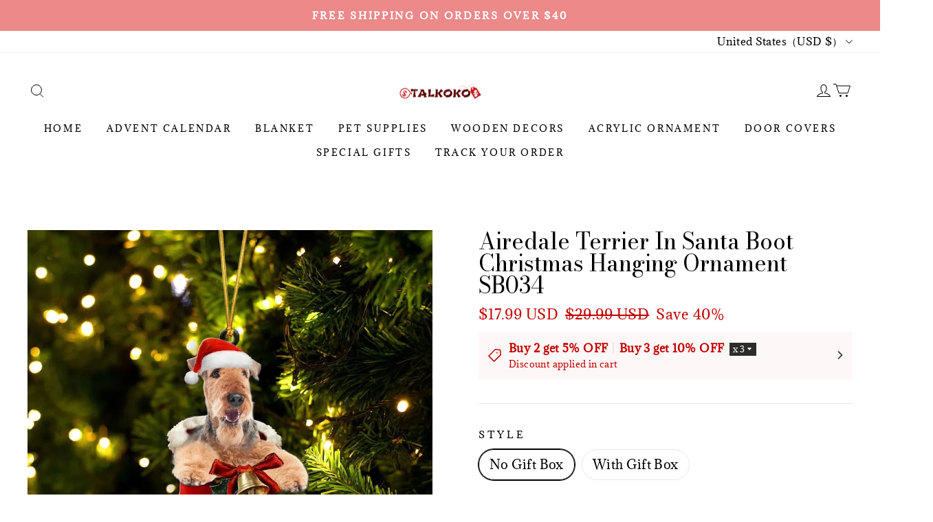

--- FILE ---
content_type: text/html; charset=utf-8
request_url: https://www.talkoko.com/products/airedale-terrier-in-santa-boot-christmas-hanging-ornament-sb034
body_size: 138865
content:
<!DOCTYPE html>
<html lang="en">

<head>
  <meta charset="UTF-8">
  <meta http-equiv="X-UA-Compatible" content="IE=edge">
  <meta name="viewport" content="width=device-width, minimum-scale=1.0, maximum-scale=1.0, user-scalable=no">
  <meta http-equiv="x-dns-prefetch-control" content="on">
   <script async src="https://securepubads.g.doubleclick.net/tag/js/gpt.js" crossorigin="anonymous"></script>
  
      <link rel="preload" as="image" referrerpolicy="same-origin" href="https://img-va.myshopline.com/image/store/1728957729594/c0bdecfa095a25ad92b9df7bbde7308f.png?w&#x3D;800&amp;h&#x3D;800" imagesrcset="https://img-va.myshopline.com/image/store/1728957729594/c0bdecfa095a25ad92b9df7bbde7308f_375x.png?w&#x3D;800&amp;h&#x3D;800 375w, https://img-va.myshopline.com/image/store/1728957729594/c0bdecfa095a25ad92b9df7bbde7308f_540x.png?w&#x3D;800&amp;h&#x3D;800 540w, https://img-va.myshopline.com/image/store/1728957729594/c0bdecfa095a25ad92b9df7bbde7308f_720x.png?w&#x3D;800&amp;h&#x3D;800 720w, https://img-va.myshopline.com/image/store/1728957729594/c0bdecfa095a25ad92b9df7bbde7308f_900x.png?w&#x3D;800&amp;h&#x3D;800 900w" imagesizes="(max-width: 749px) 100vw,(max-width: 959px) 100vw" >
    


  
<style>
:root {
    --page-width: 1500px;
    --color-page-background: 255, 255, 255;
    --color-text: 0, 0, 0;
    --color-sale: 194, 0, 0;
    --color-discount: 194, 0, 0;
    --color-entry-line: 232, 232, 225;
    --color-btn-background: 194, 0, 0;
    --color-btn-text: 255, 255, 255;
    --color-tag-background: 28, 29, 29;
    --color-tag-text: 255, 255, 255;
    --color-cart-dot: 255, 79, 51;
    --color-image-background: 255, 255, 255;
    --color-section-background: 15, 15, 15;
    --color-mask: 115, 115, 115;
    --color-header-background: 255, 255, 255;
    --color-header-text: 0, 0, 0;
    --color-header-announcement-bar: 236, 137, 137;
    --color-header-announcement-bar-text: 255, 255, 255;
    --color-footer-background: 252, 225, 225;
    --color-footer-text: 15, 15, 15;
    --color-image-text: 255, 255, 255;
    --color-image-overlay: 0, 0, 0;
    --color-image-overlay-opacity: 10%;
    --color-image-text-shadow-amount: 20%;
    --type-title-letter-spacing: 0em;
    --type-title-size: 37px;
    --type-title-line-height: 1;
    --type-body-letter-spacing: 0.025em;
    --type-body-size: 18px;
    --type-body-line-height: 1.6;
    --type-navigation-size: 13px;
    --type-collection-grid-size: 18px;
    --collection-image-overlay-opacity: 10%;
    --co-background-color: 255, 255, 255;
    --co-order-background-color: 250, 250, 250;
    --co-color-btn-bg: 39, 110, 175;
    --co-color-err-color: 240, 73, 73;
    --co-color-msg-color: 39, 110, 175;
}
</style>
    

  
  

    
  
































  
  
  
    
  
  
  
  
  


  





  


  

<meta name="title" content="Airedale Terrier In Santa Boot Christmas Hanging Ornament SB034" />



  <meta name="description" content="DESCRIPTION
This ornament is a great item for Christmas tree, living room, and bedroom for all the dog-loving souls out there. These beautiful ornaments are the perfect keepsake or gift for decoration!

We sell values and buy your satisfaction. Our pleasure is to provide a pleasant shopping experience for customers. Come with us and beautify your life!
PRODUCT INFORMATION


Materials: Acrylic
Ornament is printed on 2 sides
All the molds will be put into 80x60mm plastic sheet for cutting.
The printed design is clear to ensure no color is faded
A hole and twinkle thread are attached to the strap
Suitable for expressing your personality
Actual color may be slightly different from the image due to different monitor and light effects

TIPS
To prevent scratches during transportation, a plastic film is attached to the surface of the product, please remove the film when using the product.
WHY US??/em&gt;

We work directly with manufacturers all over the world to ensure the best quality of our products. We have a Quality Control department which helps us to keep our promise!
Price is always competitive.
Awesome Customer Service
Amazing products along with High Quality



SHIPPING

We ship to worldwide.
Standard shipping typically takes 7-15 business days (excluding weekends). If your order is not delivered by the estimated delivery time, please contact our friendly customer service for assistance!
Free Shipping For Orders More Than $39 USD






 

PAYMENT
PayPal is welcomed here.If you don&#x27;t have a PayPal account, we accept all credit cards: just select &#x27;PayPal&#x27; and click the &#x27;Pay with Debit or Credit Card&#x27; button.



We&#x27;re thrilled to support First Book - an amazing charity that donates books to disadvantaged children who need them the most." />








  <meta property="og:url" content="https://www.talkoko.com/products/airedale-terrier-in-santa-boot-christmas-hanging-ornament-sb034" />

  <meta property="og:site_name" content="Talkoko" />


  <meta property="og:title" content="Airedale Terrier In Santa Boot Christmas Hanging Ornament SB034" />

  <meta property="og:description" content="DESCRIPTION
This ornament is a great item for Christmas tree, living room, and bedroom for all the dog-loving souls out there. These beautiful ornaments are the perfect keepsake or gift for decoration!

We sell values and buy your satisfaction. Our pleasure is to provide a pleasant shopping experience for customers. Come with us and beautify your life!
PRODUCT INFORMATION


Materials: Acrylic
Ornament is printed on 2 sides
All the molds will be put into 80x60mm plastic sheet for cutting.
The printed design is clear to ensure no color is faded
A hole and twinkle thread are attached to the strap
Suitable for expressing your personality
Actual color may be slightly different from the image due to different monitor and light effects

TIPS
To prevent scratches during transportation, a plastic film is attached to the surface of the product, please remove the film when using the product.
WHY US??/em&gt;

We work directly with manufacturers all over the world to ensure the best quality of our products. We have a Quality Control department which helps us to keep our promise!
Price is always competitive.
Awesome Customer Service
Amazing products along with High Quality



SHIPPING

We ship to worldwide.
Standard shipping typically takes 7-15 business days (excluding weekends). If your order is not delivered by the estimated delivery time, please contact our friendly customer service for assistance!
Free Shipping For Orders More Than $39 USD






 

PAYMENT
PayPal is welcomed here.If you don&#x27;t have a PayPal account, we accept all credit cards: just select &#x27;PayPal&#x27; and click the &#x27;Pay with Debit or Credit Card&#x27; button.



We&#x27;re thrilled to support First Book - an amazing charity that donates books to disadvantaged children who need them the most." />


  <meta property="og:type" content="product" />

  <meta property="og:image" content="https://img-va.myshopline.com/image/store/1728957729594/c0bdecfa095a25ad92b9df7bbde7308f.png?w&#x3D;800&amp;h&#x3D;800" />
  <meta property="og:image:secure_url" content="https://img-va.myshopline.com/image/store/1728957729594/c0bdecfa095a25ad92b9df7bbde7308f.png?w&#x3D;800&amp;h&#x3D;800" />
  <meta name="twitter:image" content="https://img-va.myshopline.com/image/store/1728957729594/c0bdecfa095a25ad92b9df7bbde7308f.png?w&#x3D;800&amp;h&#x3D;800" />

  <meta name="twitter:title" content="Airedale Terrier In Santa Boot Christmas Hanging Ornament SB034" />


  <meta name="twitter:description" content="DESCRIPTION
This ornament is a great item for Christmas tree, living room, and bedroom for all the dog-loving souls out there. These beautiful ornaments are the perfect keepsake or gift for decoration!

We sell values and buy your satisfaction. Our pleasure is to provide a pleasant shopping experience for customers. Come with us and beautify your life!
PRODUCT INFORMATION


Materials: Acrylic
Ornament is printed on 2 sides
All the molds will be put into 80x60mm plastic sheet for cutting.
The printed design is clear to ensure no color is faded
A hole and twinkle thread are attached to the strap
Suitable for expressing your personality
Actual color may be slightly different from the image due to different monitor and light effects

TIPS
To prevent scratches during transportation, a plastic film is attached to the surface of the product, please remove the film when using the product.
WHY US??/em&gt;

We work directly with manufacturers all over the world to ensure the best quality of our products. We have a Quality Control department which helps us to keep our promise!
Price is always competitive.
Awesome Customer Service
Amazing products along with High Quality



SHIPPING

We ship to worldwide.
Standard shipping typically takes 7-15 business days (excluding weekends). If your order is not delivered by the estimated delivery time, please contact our friendly customer service for assistance!
Free Shipping For Orders More Than $39 USD






 

PAYMENT
PayPal is welcomed here.If you don&#x27;t have a PayPal account, we accept all credit cards: just select &#x27;PayPal&#x27; and click the &#x27;Pay with Debit or Credit Card&#x27; button.



We&#x27;re thrilled to support First Book - an amazing charity that donates books to disadvantaged children who need them the most." />


  <meta name="twitter:card" content="summary_large_image" />





  <title>Airedale Terrier In Santa Boot Christmas Hanging Ornament SB034</title>
    <link rel="shortcut icon" href="https://img-va.myshopline.com/image/store/1728957729594/Talkoko-3232.png?w&#x3D;32&amp;h&#x3D;32" type="image/png">
    <script defer src="/cdn/shop/prev/c8e5d2f8dada720691789000a4ead2ee/1726628944355/assets/product/detail/productDetailBeforeLoad.min.modern.js"></script>


  


        <script>!function(){"use strict";class t{constructor(){this.jsUrlList={}}set(e){this.jsUrlList[e]||(this.jsUrlList[e]=e,t.loadScript(e))}static loadScript(t){this.creatScriptTag(t)}static creatScriptTag(t){let e=document.createElement("script");e.src=t,e.defer=!1,e.async=!1,e.onerror=e=>{console.error(`asset file ${t} loading error`,e)};let r=()=>{document.body.appendChild(e)};return"complete"===document.readyState?r():(document.addEventListener("DOMContentLoaded",r),e.onload=()=>{document.removeEventListener("DOMContentLoaded",r)}),e}}window.__loaded_js__=new t}();
</script>


  <script>if(!window.__PRELOAD_STATE__){ window.__PRELOAD_STATE__ = {} };__PRELOAD_STATE__.imgNoReferrerSwitch=true;</script>

  
  <meta name="google-site-verification" content />
  <meta name="msvalidate.01" content />
<meta name="msvalidate.01" content />
  <meta name="facebook-domain-verification" content />
  <meta name="p:domain_verify" content />
  
<script >function __SL_CUSTOM_CODE_GETROW__(){var r=new Error;if(!r.stack)try{throw r}catch(r){if(!r.stack)return 0}var t=r.stack.toString().split(/\r\n|\n/),e=/:(\d+):(?:\d+)[^\d]*$/;do{var n=t.shift()}while(!e.exec(n)&&t.length);var a=e.exec(t.shift());return a?parseInt(a[1]):0}</script>
<script >!function(){function t(){this.data={}}t.prototype.set=function(t,n,i){this[n]||(this[n]={start:"",end:"",scripts:[]}),this[n][i]=t,this[n].start&&this[n].end&&(this.data[n]||(this.data[n]=[]),this.data[n].push(this[n]),delete this[n])},t.prototype.setScript=function(t,n){const i=this.data[t].find((function(t,n){return 0===n&&!t.scripts.length||!t.scripts.length}));i&&(i.scripts=i.scripts.concat(n))},t.prototype.getAppKeyByScriptUrl=function(t){var n=this;return new Promise((function(i){setTimeout((function(){const s=Object.keys(n.data).find((function(i){return n.data[i].find((function(n){return n.scripts.find((function(n){if(n&&n.src)return t===n.src}))}))}));i(s)}),4)}))},t.prototype.getAppKey=function(t){var n=this;return Object.keys(n.data).find((function(i){if(n.data[i].find((function(n){return n.start<t&&n.end>t})))return!0}))},window.__APP_CODE__||(window.__APP_CODE__=new t)}();</script>
<script>window.__ENV__ = {"APP_ENV":"product","SENTRY_DSN":"https:\u002F\u002Fb1ba39d4e0bf4bf6a6ef0a2add016a44@sentry-new.myshopline.com\u002F265","STORE_THEME_SENTRY_DSN":"https:\u002F\u002Fab5c03d7011e42d7b3914c7bd779547b@sentry-new.myshopline.com\u002F273","SENTRY_TRACES_SAMPLE_RATE":-1,"ENABLE_IFRAME_ID":true,"SENTRY_GRAY":false,"SDK_UMDJS":"https:\u002F\u002Fcdn.myshopline.com\u002Ft\u002Flayout\u002Fdev\u002F3300003680\u002F1608276731999\u002F610a693c63e57e2aca6c2554\u002F1628072347914\u002Fassets\u002Findex.umd.min.js","USE_STORE_INFO_REGION_CACHE":true,"USE_REDIRECT_PATH_CACHE":true,"USE_APP_CODE_BLOCK_CACHE":true,"USE_HTTP_REPORT_EVENT_IDS":[60006253],"USE_HTTP_REPORT_EVENT_NAMES":["view"],"ROBOTS_CACHER":{"ua_list":[],"useless_query":["fbclid","gclid","utm_campaign","utm_adset","utm_ad","utm_medium","utm_source","utm_content","utm_term","campaign_id","adset_id","ad_id","variant"],"expires":600,"store_domain_list":["ALL"],"is_use_spider_company":false,"is_use_spider_ua":false},"PAGE_CACHER":{"enable":false,"themes":["ALL","Expect","Impress","Expect_TEST"],"templates":[{"name":"templates\u002Findex","expires":10}]},"useOldSSRPlugin":{},"PAYPAL_CONFIG":{"disableFunding":"card,bancontact,blik,eps,giropay,ideal,mercadopago,mybank,p24,sepa,sofort,venmo"},"LOGGING_THRESHOLD_BY_RENDER":500,"POLLING_TIME-OUT_RETRY_FREQUENCY":8,"POLLING_TIME-OUT_RETRY_DELAY":3000,"DF_SDK_ENABLE":{"isAll":true,"appCode":"m3tdgo","themeNames":["Expect","global","Along","Impress","Soo","Solid"]},"PAYPAL_CONFIG_V2":[{"key":"disable-funding","value":"card,bancontact,blik,eps,giropay,ideal,mercadopago,mybank,p24,sepa,sofort,venmo","isCoverAll":true,"scope":"continue","whitelist":[],"blacklist":[]},{"key":"enable-funding","value":"paylater","isCoverAll":true,"scope":"all","whitelist":[],"blacklist":[]}],"COMPLETE_ORDER_JUMP_TIMEOUT":10,"ADDRESS_AUTOCOMPLETE_CONFIG":{"prediction_debounce_ms":400,"south_east_countries":{"mode":"disable","whitelist_store_ids":["1652240404138","1679974845705","1676274381211","1677468419723","1682156092973","1663745358748","1673329501708","1676868586152","1648608707106","1679279486633","1681696235688","1664792332609","1677837417427","1672322277922","1644637282055","1644637282057"],"blacklist_store_ids":[]}},"TRADE__FEATURE_FLAGS_CONFIG":{"server_endpoint":"https:\u002F\u002Fabtest.myshopline.com\u002Fexperiment","app_key":"shopline-trade"},"USE_REPORT_URL_STORE_IDS":["all"],"USE_EVENT_TRACE_CONFIG_CACHE":true,"IS_CHANGE_MERCHANT_TO_SITE":true,"PRODUCT_OBJECTS_GRAY_RULE":{"enable":true,"handleList":["adasgtest","bix3mk02","wenxuetingfz","amy.wen11","wenxuetingsgauto","shoplinewebtest","graytest","taican","haidu","bryant33","nana13","sjf03-sin","apitest001","adaus","bix3mk03","wenxuetingus","amy.wen12","wenxuetingauto","wenxuetingusauto","chun77","nana11","test03","apitest002","amywen12","lives-will","winsonwen","yongzyongz","slbryant","garytest","yongzyongz","lives-will","winsonwen","test111111","test04-sin","sjf03-us","shawboutique","extent-demo","beetlesgelpolish","soufeel","test-tys","r39x33kmubdcsvja9i","mademine-test-tys","1chqxtmchih8ul","jason-us","jason-sg","tina2","halaras","myhawaiianshirts","mycustombobblehead"],"ratio":50},"WEBSITE_MIFRATION":true,"TRADE_PAY":{"JUMP_TIMEOUT":2000,"AUTO_INIT":{"TIMEOUT":5000,"CHANNELS":[{"payMethodCode":"GooglePay"},{"payMethodCode":"ApplePay"}]}},"CHECKOUT_COUNTRY_LIBRARY_JSON_URL":"https:\u002F\u002Fcdn.myshopline.com\u002Ft\u002Fcf\u002F1cad82e8f88f0f743c2b82d308fb84f9\u002F4yblskxgvzarr1ub\u002Fcheckout-countries","CHECKOUT_COUNTRY_LIBRARY_JS_URL":"\u002Fcf-edge-static\u002F1cad82e8f88f0f743c2b82d308fb84f9\u002Fcheckout-countries","ANALYTICS_UNIFY_CONFIG":{"disableGetCollectionsStores":["1732075791988","1640660241441","1698792289635"],"hdsdkHttpConfig":{"stores":["*"],"acts":["webeventtracker","webslcodetrack"],"uas":["musical_ly"],"sendMethod":"ajax"},"pageDurationAsyncLoopInterval":0,"hdsdkFilterEvents":{"enable":true,"events":{"webslcodetrack":[{"event_name":"PageView_300"},{"event_name":"PageView_1000"},{"event_name":"PageView_2000"},{"event_name":"PageView_3000"},{"event_name":"View","page":102,"module":109,"component":101,"action_type":101},{"event_name":"View","page":103,"module":109,"component":101,"action_type":101},{"event_name":"View","page":132,"module":-999,"component":-999,"action_type":101},{"event_name":"ViewSuccess","page":132,"module":-999,"component":-999,"action_type":108}]}}},"WEB_PIXELS":{"wpt":{"templateBaseUrl":"https:\u002F\u002Fcdn.myshopline.com\u002Ft\u002Fwpm","sdkBaseUrl":"https:\u002F\u002Fcdn.myshopline.com\u002Fsl\u002Fsdk","sdkVersion":"wpt-0.4.3"},"wpm":{"sdkBaseUrl":"https:\u002F\u002Fcdn.myshopline.com\u002Fsl\u002Fsdk","sdkVersion":"wpm-0.6.1"}},"CHAIN_BASE_CONFIG":{"event":{"playback":{"playbackMaxLimit":0,"trackThreshold":50}}},"CHAIN_BASE_SERVICE_WORKER_URL":"\u002Fcf-edge-static\u002F4901d6778f66716fa583d51614a75d3d\u002Fchain-base-service-worker.js","streamTheme":[],"TRADE__METRIC_REPORT_CONFIG":{"rate":10000,"version":"v1"},"SENTRY_ERROR_FILTER_MESSAGES":["not match the postCode list","The current browser does not support Google Pay","Cannot use applePay","The current browser does not support this payment method","SDK实例化 & 初始化 失败 [reason: DEVICE_NOT_SUPPORT]","SDK实例化 & 初始化 失败 [reason: no support browser]","evaluating 'document.getElementById('stage-footer')","evaluating 'document.getElementById('live-chat-ai-wrapper')"]}</script><script>window.__LE__ = true;if(!window.Shopline){ window.Shopline = {} };Shopline.designMode=false;Shopline.uri={"alias":"ProductsDetail","isExact":true,"params":{"uniqueKey":"airedale-terrier-in-santa-boot-christmas-hanging-ornament-sb034"},"query":{},"url":"\u002Fproducts\u002Fairedale-terrier-in-santa-boot-christmas-hanging-ornament-sb034","path":"\u002Fproducts\u002F:uniqueKey","template":"templates\u002Fproducts\u002Fdetail.html","bindingTemplate":undefined,"root_url":"\u002F","customPageId":"0"};Shopline.handle="talkoko";Shopline.merchantId="2402166231";Shopline.storeId="1728957729594";Shopline.currency="USD";Shopline.themeId="670e36538de3b02d00168154";Shopline.themeName="Impress";Shopline.storeThemeName="Impress1";Shopline.themeVersion="1.6.62";Shopline.themeTypeVersion=1;Shopline.updateMode=1;Shopline.locale="en";Shopline.customerCountry="US";Shopline.routes={"root":"\u002F"};Shopline.theme={"settings":{"colors":{"primary":"#2c2c2c","link":"#276EAF","title":"#2c2c2c","body":"#2c2c2c","sale":"#D22D24","productTitle":"#2c2c2c","btn":"#ffffff","btnBg":"#2c2c2c","tag":"#ffffff","tagBg":"#D22D24","tagDisabledBg":"#b2b6c1","saleDescription":"#e4a162","pageBg":"#ffffff","star":"#2C2C2C","input":"#1e1e1e","inputBorder":"#d8d8d8","inputBg":"#ffffff","maskBg":"#bfbfbf","moduleBg":"#f8fafb","statusError":"#f04949","orderProcessingBg":"#f89400","orderFinishedBg":"#2c2c2c","orderConfirmedBg":"#46907f","orderCanceledBg":"#ababab","vipBg":"#3b3836","vip":"#ffdcab"},"page_width":1500,"color_page_background":"#ffffff","color_text":"#000000","color_sale":"#c20000","color_discount":"#c20000","color_entry_line":"#e8e8e1","color_btn_background":"#c20000","color_btn_text":"#ffffff","color_tag_background":"#1c1d1d","color_tag_text":"#ffffff","color_cart_dot":"#ff4f33","color_cart_amount":"#000000","color_image_background":"#ffffff","color_section_background":"#0f0f0f","color_mask":"#737373","color_header_background":"#ffffff","color_header_text":"#000000","color_header_announcement_bar":"#ec8989","color_header_announcement_bar_text":"#ffffff","color_footer_background":"#fce1e1","color_footer_text":"#0f0f0f","color_image_text":"#ffffff","color_image_overlay":"#000000","color_image_overlay_opacity":"10","color_image_text_shadow_amount":"20","type_title_font":"Bodoni Moda:500","type_title_letter_spacing":"0","type_title_size":37,"type_title_line_height":"1","type_title_uppercase":false,"type_title_text_align":"center","type_body_font":"Adamina","type_body_letter_spacing":"25","type_body_size":18,"type_body_line_height":"1.6","type_body_text_align":"center","type_navigation_font":"body","type_navigation_size":"13","type_navigation_uppercase":true,"type_product_grid_font":"body","type_product_grid_uppercase":false,"type_collection_grid_font":"body","type_collection_grid_size":"18","button_style":"square","button_hover_animation":1,"show_breadcrumb":true,"product_discount":true,"product_discount_tag_style":"save","product_discount_style":"ratio","product_add_to_cart":false,"product_quick_view":true,"product_quick_view_text":"Quick View","product_image_ratio":"0","product_fill_type":"contain","product_hover_show_next":true,"product_title_show_type":"display_up_to_2_rows","product_mobile_title_show":true,"show_stock_number":false,"product_stock_hint":false,"product_sku_style":"flatten","product_count_​selector":true,"product_image_scale":true,"product_show_swiper_arrow":false,"sku_selected_default":true,"product_image_show_sku_image":true,"product_sku_compact_layout":false,"product_sku_flatten_style":"rounded","product_mobile_display_layout":"center","product_additional_contents_display":"accordion","product_additional_contents_mobile_display":"follow_pc","product_custom_tab1":"","product_custom_tab1_fold":true,"product_custom_tab2":"","product_custom_tab2_fold":true,"product_custom_tab3":"","product_custom_tab3_fold":true,"collection_title_show_style":"stack_with_background","collection_title_position":"center_center","collection_image_ratio":"100","collection_image_overlay_opacity":"10","cart_open_type":"drawer","cart_show_amount":false,"co_banner_pc_img":{},"co_banner_phone_img":{},"co_banner_pc_height":"low","co_banner_phone_height":"low","co_banner_img_show":"center","co_full_screen":true,"co_checkout_image":{},"co_logo_size":"medium","co_logo_position":"left","co_bg_image":{},"co_background_color":"#FFFFFF","co_form_bg_color":"white","co_order_bg_image":{},"co_order_background_color":"#FAFAFA","co_type_title_font":{"lib":"system","value":"System"},"co_type_body_font":{"lib":"system","value":"System"},"co_color_btn_bg":"#276EAF","co_color_err_color":"#F04949","co_color_msg_color":"#276EAF","show_official_icon":false,"social_facebook_link":"","social_twitter_link":"","social_pinterest_link":"","social_instagram_link":"","social_snapchat_link":"","social_tiktok_link":"","social_youtube_link":"","social_linkedin_link":"","social_whatsapp_link":"","show_official_share_icon":true,"show_social_name":true,"share_to_facebock":true,"share_to_twitter":true,"share_to_pinterest":false,"share_to_line":false,"share_to_whatsapp":true,"share_to_tumblr":false,"favicon_image":"https:\u002F\u002Fimg-va.myshopline.com\u002Fimage\u002Fstore\u002F1728957729594\u002FTalkoko-3232.png?w=32&h=32"},"blocks":{"1763086847577388390e":{"type":"shopline:\u002F\u002Fapps\u002F店铺转化提升\u002Fblocks\u002Fclick-block\u002Fe4a69c52-27bd-4ec9-86c8-1d5b4d867769","disabled":true,"settings":{}},"176308684757886c9b57":{"type":"shopline:\u002F\u002Fapps\u002F店铺转化提升\u002Fblocks\u002Fcount-down-of-cart\u002Fe4a69c52-27bd-4ec9-86c8-1d5b4d867769","disabled":true,"settings":{"finalWords":"","prefix":"","suffix":""}},"1763086847578855b048":{"type":"shopline:\u002F\u002Fapps\u002F店铺转化提升\u002Fblocks\u002Fdiscount-modal-block\u002Fe4a69c52-27bd-4ec9-86c8-1d5b4d867769","disabled":true,"settings":{"titleContent":"","msgContent":"","toCheckOutContent":"","toShoppingContent":""}},"17630868475781055e96":{"type":"shopline:\u002F\u002Fapps\u002F店铺转化提升\u002Fblocks\u002Fpayment-security\u002Fe4a69c52-27bd-4ec9-86c8-1d5b4d867769","disabled":true,"settings":{"paymentSecurityDesc":"","afterSaleGuaranteeDesc":""}},"17630868475788cf3f6a":{"type":"shopline:\u002F\u002Fapps\u002F店铺转化提升\u002Fblocks\u002Fproduct-promotion-label\u002Fe4a69c52-27bd-4ec9-86c8-1d5b4d867769","disabled":true,"settings":{}},"17630868475783cf7443":{"type":"shopline:\u002F\u002Fapps\u002F店铺转化提升\u002Fblocks\u002Fship-calculate\u002Fe4a69c52-27bd-4ec9-86c8-1d5b4d867769","disabled":true,"settings":{"title":"","country":"","province":"","city":"","zipCode":"","calculateButtonTitle":""}},"17630868475780d63a25":{"type":"shopline:\u002F\u002Fapps\u002FSmartPush\u002Fblocks\u002Fapp-embed-block\u002Fba1ca5f6-ccc5-43fc-8ddb-f3b5147e1fc5","disabled":true,"settings":{}},"1763086847578aace7ff":{"type":"shopline:\u002F\u002Fapps\u002F商品评价\u002Fblocks\u002Fapp_embed_block\u002Fbd4a09d9-7542-4e11-931c-19fe441576aa","disabled":true,"settings":{"comment_html":""},"id":"172914501013602c71e9"},"176308684757893fde21":{"type":"shopline:\u002F\u002Fapps\u002F商品评价\u002Fblocks\u002Fcomment-pop\u002Fbd4a09d9-7542-4e11-931c-19fe441576aa","disabled":true,"settings":{},"id":"17291450101364f64cb8"},"176308684757873ea16f":{"type":"shopline:\u002F\u002Fapps\u002F商品评价\u002Fblocks\u002Fcomment-structure\u002Fbd4a09d9-7542-4e11-931c-19fe441576aa","disabled":true,"settings":{},"id":"1729145010136b348ed4"},"1763086847578b9b6093":{"type":"shopline:\u002F\u002Fapps\u002F多语言&多货币助手\u002Fblocks\u002Fcurrency-convert\u002F5d9e1987-6350-44e8-bfc9-6c3d7168c5a2","disabled":true,"settings":{"color_mode":"followTheme","bg_color":"#FFFFFF","text_color":"#000000","hover_text_color":"#476377","hover_bg_color":"#EAEDF1"},"id":"1729145010136cf3120a"},"1763086847578530955c":{"type":"shopline:\u002F\u002Fapps\u002F多语言&多货币助手\u002Fblocks\u002Fgoogle-translate\u002F5d9e1987-6350-44e8-bfc9-6c3d7168c5a2","disabled":false,"settings":{"undefined":undefined,"color_mode":"followTheme","bg_color":"#FFFFFF","text_color":"#000000","hover_text_color":"#476377","hover_bg_color":"#EAEDF1"},"id":"1763086847578530955c"},"176308684757802ba6e6":{"type":"shopline:\u002F\u002Fapps\u002FSolvea｜AI客服员工\u002Fblocks\u002Fapp-embed-block\u002F3d5c38be-7f14-44af-8515-4ec3a54b1202","disabled":true,"settings":{}}}};Shopline.isLogin=false;Shopline.systemTimestamp=1768169374120;Shopline.storeLanguage="en";Shopline.supportLanguages=["en","de","fr","es","pt","it","pt-pt","ar","et","fi","nb","nl","sv","da","pl","ru"];Shopline.currencyConfig={"enable":false,"defaultCurrency":"","customCurrency":"","referenceCurrencies":[],"storeCurrency":{},"defaultReferenceCurrency":{},"currencyDetailList":[{"currencyCode":"USD","currencyName":"美元","currencySymbol":"$","rate":2,"currencyNumber":"840","orderWeight":150,"exchangeRate":1,"updateTime":1725439037024,"messageWithCurrency":"${{amount}} USD","messageWithoutCurrency":"${{amount}}","messageWithDefaultCurrency":"${{amount}} USD","messageWithoutDefaultCurrency":"${{amount}}"},{"currencyCode":"GBP","currencyName":"英镑","currencySymbol":"£","rate":2,"currencyNumber":"826","orderWeight":149,"exchangeRate":0.74574,"updateTime":1768118401277,"messageWithCurrency":"£{{amount}} GBP","messageWithoutCurrency":"£{{amount}}","messageWithDefaultCurrency":"£{{amount}} GBP","messageWithoutDefaultCurrency":"£{{amount}}"},{"currencyCode":"EUR","currencyName":"欧元","currencySymbol":"€","rate":2,"currencyNumber":"978","orderWeight":148,"exchangeRate":0.859623,"updateTime":1768118402417,"messageWithCurrency":"€{{amount_with_comma_separator}} EUR","messageWithoutCurrency":"€{{amount_with_comma_separator}}","messageWithDefaultCurrency":"€{{amount_with_comma_separator}} EUR","messageWithoutDefaultCurrency":"€{{amount_with_comma_separator}}"},{"currencyCode":"CAD","currencyName":"加拿大元","currencySymbol":"$","rate":2,"currencyNumber":"124","orderWeight":147,"exchangeRate":1.39195,"updateTime":1768118403065,"messageWithCurrency":"${{amount}} CAD","messageWithoutCurrency":"${{amount}}","messageWithDefaultCurrency":"${{amount}} CAD","messageWithoutDefaultCurrency":"${{amount}}"},{"currencyCode":"AUD","currencyName":"澳大利亚元","currencySymbol":"A$","rate":2,"currencyNumber":"36","orderWeight":146,"exchangeRate":1.493875,"updateTime":1768118404035,"messageWithCurrency":"${{amount}} AUD","messageWithoutCurrency":"${{amount}}","messageWithDefaultCurrency":"${{amount}} AUD","messageWithoutDefaultCurrency":"${{amount}}"},{"currencyCode":"INR","currencyName":"印度卢比","currencySymbol":"₹","rate":2,"currencyNumber":"356","orderWeight":145,"exchangeRate":90.26735,"updateTime":1768118404512,"messageWithCurrency":"Rs. {{amount}}","messageWithoutCurrency":"Rs. {{amount}}","messageWithDefaultCurrency":"Rs. {{amount}}","messageWithoutDefaultCurrency":"Rs. {{amount}}"},{"currencyCode":"JPY","currencyName":"日圆","currencySymbol":"¥","rate":0,"currencyNumber":"392","orderWeight":144,"exchangeRate":157.894,"updateTime":1768118405430,"messageWithCurrency":"¥{{amount_no_decimals}} JPY","messageWithoutCurrency":"¥{{amount_no_decimals}}","messageWithDefaultCurrency":"¥{{amount_no_decimals}} JPY","messageWithoutDefaultCurrency":"¥{{amount_no_decimals}}"},{"currencyCode":"AED","currencyName":"阿联酋迪拉姆","currencySymbol":"د.إ","rate":2,"currencyNumber":"784","orderWeight":143,"exchangeRate":3.6725,"updateTime":1768118405917,"messageWithCurrency":"Dhs. {{amount}} AED","messageWithoutCurrency":"Dhs. {{amount}}","messageWithDefaultCurrency":"Dhs. {{amount}} AED","messageWithoutDefaultCurrency":"Dhs. {{amount}}"},{"currencyCode":"AFN","currencyName":"阿富汗尼","currencySymbol":"Af","rate":2,"currencyNumber":"971","orderWeight":142,"exchangeRate":64.999999,"updateTime":1768118406398,"messageWithCurrency":"{{amount}}؋ AFN","messageWithoutCurrency":"{{amount}}؋","messageWithDefaultCurrency":"{{amount}}؋ AFN","messageWithoutDefaultCurrency":"{{amount}}؋"},{"currencyCode":"ALL","currencyName":"阿尔巴尼亚列克","currencySymbol":"L","rate":2,"currencyNumber":"8","orderWeight":141,"exchangeRate":83.057622,"updateTime":1768118407097,"messageWithCurrency":"Lek {{amount}} ALL","messageWithoutCurrency":"Lek {{amount}}","messageWithDefaultCurrency":"Lek {{amount}} ALL","messageWithoutDefaultCurrency":"Lek {{amount}}"},{"currencyCode":"AMD","currencyName":"亚美尼亚德拉姆","currencySymbol":"Դ","rate":2,"currencyNumber":"51","orderWeight":140,"exchangeRate":381.581457,"updateTime":1768118407788,"messageWithCurrency":"{{amount}} AMD","messageWithoutCurrency":"{{amount}} AMD","messageWithDefaultCurrency":"{{amount}} AMD","messageWithoutDefaultCurrency":"{{amount}} AMD"},{"currencyCode":"ANG","currencyName":"荷属安的列斯盾","currencySymbol":"ƒ","rate":2,"currencyNumber":"532","orderWeight":139,"exchangeRate":1.79,"updateTime":1768118409130,"messageWithCurrency":"{{amount}} NAƒ;","messageWithoutCurrency":"ƒ;{{amount}}","messageWithDefaultCurrency":"{{amount}} NAƒ;","messageWithoutDefaultCurrency":"ƒ;{{amount}}"},{"currencyCode":"AOA","currencyName":"安哥拉宽扎","currencySymbol":"Kz","rate":2,"currencyNumber":"973","orderWeight":138,"exchangeRate":917,"updateTime":1768118410045,"messageWithCurrency":"Kz{{amount}} AOA","messageWithoutCurrency":"Kz{{amount}}","messageWithDefaultCurrency":"Kz{{amount}} AOA","messageWithoutDefaultCurrency":"Kz{{amount}}"},{"currencyCode":"ARS","currencyName":"阿根廷比索","currencySymbol":"$","rate":2,"currencyNumber":"32","orderWeight":137,"exchangeRate":1464.69475,"updateTime":1768118410733,"messageWithCurrency":"${{amount_with_comma_separator}} ARS","messageWithoutCurrency":"${{amount_with_comma_separator}}","messageWithDefaultCurrency":"${{amount_with_comma_separator}} ARS","messageWithoutDefaultCurrency":"${{amount_with_comma_separator}}"},{"currencyCode":"AWG","currencyName":"阿鲁巴弗罗林","currencySymbol":"ƒ","rate":2,"currencyNumber":"533","orderWeight":136,"exchangeRate":1.80125,"updateTime":1768118411201,"messageWithCurrency":"Afl{{amount}} AWG","messageWithoutCurrency":"Afl{{amount}}","messageWithDefaultCurrency":"Afl{{amount}} AWG","messageWithoutDefaultCurrency":"Afl{{amount}}"},{"currencyCode":"AZN","currencyName":"阿塞拜疆马纳特","currencySymbol":"ман","rate":2,"currencyNumber":"944","orderWeight":135,"exchangeRate":1.7,"updateTime":1768118411888,"messageWithCurrency":"m.{{amount}} AZN","messageWithoutCurrency":"m.{{amount}}","messageWithDefaultCurrency":"m.{{amount}} AZN","messageWithoutDefaultCurrency":"m.{{amount}}"},{"currencyCode":"BAM","currencyName":"波斯尼亚和黑塞哥维那可兑换马克[注1]","currencySymbol":"КМ","rate":2,"currencyNumber":"977","orderWeight":134,"exchangeRate":1.679317,"updateTime":1768118412372,"messageWithCurrency":"KM {{amount_with_comma_separator}} BAM","messageWithoutCurrency":"KM {{amount_with_comma_separator}}","messageWithDefaultCurrency":"KM {{amount_with_comma_separator}} BAM","messageWithoutDefaultCurrency":"KM {{amount_with_comma_separator}}"},{"currencyCode":"BBD","currencyName":"巴巴多斯元","currencySymbol":"BBD","rate":2,"currencyNumber":"52","orderWeight":133,"exchangeRate":2,"updateTime":1768118412859,"messageWithCurrency":"${{amount}} Bds","messageWithoutCurrency":"${{amount}}","messageWithDefaultCurrency":"${{amount}} Bds","messageWithoutDefaultCurrency":"${{amount}}"},{"currencyCode":"BDT","currencyName":"孟加拉塔卡","currencySymbol":"৳","rate":2,"currencyNumber":"50","orderWeight":132,"exchangeRate":122.221094,"updateTime":1768118413758,"messageWithCurrency":"Tk {{amount}} BDT","messageWithoutCurrency":"Tk {{amount}}","messageWithDefaultCurrency":"Tk {{amount}} BDT","messageWithoutDefaultCurrency":"Tk {{amount}}"},{"currencyCode":"BGN","currencyName":"保加利亚列弗","currencySymbol":"лв","rate":2,"currencyNumber":"975","orderWeight":131,"exchangeRate":1.68074,"updateTime":1768118414477,"messageWithCurrency":"{{amount}} лв BGN","messageWithoutCurrency":"{{amount}} лв","messageWithDefaultCurrency":"{{amount}} лв BGN","messageWithoutDefaultCurrency":"{{amount}} лв"},{"currencyCode":"BIF","currencyName":"布隆迪法郎","currencySymbol":"₣","rate":0,"currencyNumber":"108","orderWeight":130,"exchangeRate":2961.973566,"updateTime":1768118415381,"messageWithCurrency":"FBu. {{amount_no_decimals}} BIF","messageWithoutCurrency":"FBu. {{amount_no_decimals}}","messageWithDefaultCurrency":"FBu. {{amount_no_decimals}} BIF","messageWithoutDefaultCurrency":"FBu. {{amount_no_decimals}}"},{"currencyCode":"BMD","currencyName":"百慕大元","currencySymbol":"BD$","rate":2,"currencyNumber":"60","orderWeight":129,"exchangeRate":1,"updateTime":1768118416436,"messageWithCurrency":"BD${{amount}} BMD","messageWithoutCurrency":"BD${{amount}}","messageWithDefaultCurrency":"BD${{amount}} BMD","messageWithoutDefaultCurrency":"BD${{amount}}"},{"currencyCode":"BND","currencyName":"文莱元","currencySymbol":"B$","rate":2,"currencyNumber":"96","orderWeight":128,"exchangeRate":1.287415,"updateTime":1768118416915,"messageWithCurrency":"${{amount}} BND","messageWithoutCurrency":"${{amount}}","messageWithDefaultCurrency":"${{amount}} BND","messageWithoutDefaultCurrency":"${{amount}}"},{"currencyCode":"BOB","currencyName":"玻利维亚诺","currencySymbol":"Bs.","rate":2,"currencyNumber":"68","orderWeight":127,"exchangeRate":6.926522,"updateTime":1768118417407,"messageWithCurrency":"Bs{{amount_with_comma_separator}} BOB","messageWithoutCurrency":"Bs{{amount_with_comma_separator}}","messageWithDefaultCurrency":"Bs{{amount_with_comma_separator}} BOB","messageWithoutDefaultCurrency":"Bs{{amount_with_comma_separator}}"},{"currencyCode":"BRL","currencyName":"巴西雷亚尔","currencySymbol":"R$","rate":2,"currencyNumber":"986","orderWeight":125,"exchangeRate":5.3732,"updateTime":1768118417908,"messageWithCurrency":"R$ {{amount_with_comma_separator}} BRL","messageWithoutCurrency":"R$ {{amount_with_comma_separator}}","messageWithDefaultCurrency":"R$ {{amount_with_comma_separator}} BRL","messageWithoutDefaultCurrency":"R$ {{amount_with_comma_separator}}"},{"currencyCode":"BSD","currencyName":"巴哈马元","currencySymbol":"BSD","rate":2,"currencyNumber":"44","orderWeight":124,"exchangeRate":1,"updateTime":1768118418376,"messageWithCurrency":"BS${{amount}} BSD","messageWithoutCurrency":"BS${{amount}}","messageWithDefaultCurrency":"BS${{amount}} BSD","messageWithoutDefaultCurrency":"BS${{amount}}"},{"currencyCode":"BTN","currencyName":"不丹努尔特鲁姆","currencySymbol":"Nu.","rate":2,"currencyNumber":"64","orderWeight":123,"exchangeRate":90.137918,"updateTime":1768118419286,"messageWithCurrency":"Nu {{amount}} BTN","messageWithoutCurrency":"Nu {{amount}}","messageWithDefaultCurrency":"Nu {{amount}} BTN","messageWithoutDefaultCurrency":"Nu {{amount}}"},{"currencyCode":"BWP","currencyName":"博茨瓦纳普拉","currencySymbol":"P","rate":2,"currencyNumber":"72","orderWeight":122,"exchangeRate":13.428437,"updateTime":1768118420187,"messageWithCurrency":"P{{amount}} BWP","messageWithoutCurrency":"P{{amount}}","messageWithDefaultCurrency":"P{{amount}} BWP","messageWithoutDefaultCurrency":"P{{amount}}"},{"currencyCode":"BYN","currencyName":"白俄罗斯卢布","currencySymbol":"Br","rate":2,"currencyNumber":"933","orderWeight":121,"exchangeRate":2.93052,"updateTime":1768118420664,"messageWithCurrency":"Br {{amount_with_comma_separator}} BYN","messageWithoutCurrency":"Br {{amount}}","messageWithDefaultCurrency":"Br {{amount_with_comma_separator}} BYN","messageWithoutDefaultCurrency":"Br {{amount}}"},{"currencyCode":"BZD","currencyName":"伯利兹元","currencySymbol":"Be","rate":2,"currencyNumber":"84","orderWeight":120,"exchangeRate":2.012804,"updateTime":1768118421147,"messageWithCurrency":"BZ${{amount}} BZD","messageWithoutCurrency":"BZ${{amount}}","messageWithDefaultCurrency":"BZ${{amount}} BZD","messageWithoutDefaultCurrency":"BZ${{amount}}"},{"currencyCode":"CDF","currencyName":"刚果法郎","currencySymbol":"₣","rate":2,"currencyNumber":"976","orderWeight":119,"exchangeRate":2305.596277,"updateTime":1768118421828,"messageWithCurrency":"FC{{amount}} CDF","messageWithoutCurrency":"FC{{amount}}","messageWithDefaultCurrency":"FC{{amount}} CDF","messageWithoutDefaultCurrency":"FC{{amount}}"},{"currencyCode":"CHF","currencyName":"瑞士法郎","currencySymbol":"₣","rate":2,"currencyNumber":"756","orderWeight":118,"exchangeRate":0.800776,"updateTime":1768118422510,"messageWithCurrency":"CHF {{amount}}","messageWithoutCurrency":"CHF {{amount}}","messageWithDefaultCurrency":"CHF {{amount}}","messageWithoutDefaultCurrency":"CHF {{amount}}"},{"currencyCode":"CLP","currencyName":"智利比索","currencySymbol":"CLP","rate":0,"currencyNumber":"152","orderWeight":117,"exchangeRate":895.13,"updateTime":1768118423204,"messageWithCurrency":"${{amount_no_decimals}} CLP","messageWithoutCurrency":"${{amount_no_decimals}}","messageWithDefaultCurrency":"${{amount_no_decimals}} CLP","messageWithoutDefaultCurrency":"${{amount_no_decimals}}"},{"currencyCode":"CNY","currencyName":"人民币元","currencySymbol":"¥","rate":2,"currencyNumber":"156","orderWeight":116,"exchangeRate":6.97735,"updateTime":1768118423886,"messageWithCurrency":"¥{{amount}} CNY","messageWithoutCurrency":"¥{{amount}}","messageWithDefaultCurrency":"¥{{amount}} CNY","messageWithoutDefaultCurrency":"¥{{amount}}"},{"currencyCode":"COP","currencyName":"哥伦比亚比索","currencySymbol":"$","rate":2,"currencyNumber":"170","orderWeight":115,"exchangeRate":3713.415565,"updateTime":1768118424573,"messageWithCurrency":"${{amount_with_comma_separator}} COP","messageWithoutCurrency":"${{amount_with_comma_separator}}","messageWithDefaultCurrency":"${{amount_with_comma_separator}} COP","messageWithoutDefaultCurrency":"${{amount_with_comma_separator}}"},{"currencyCode":"CRC","currencyName":"哥斯达黎加科朗","currencySymbol":"₡","rate":2,"currencyNumber":"188","orderWeight":114,"exchangeRate":497.658374,"updateTime":1768118425264,"messageWithCurrency":"₡ {{amount_with_comma_separator}} CRC","messageWithoutCurrency":"₡ {{amount_with_comma_separator}}","messageWithDefaultCurrency":"₡ {{amount_with_comma_separator}} CRC","messageWithoutDefaultCurrency":"₡ {{amount_with_comma_separator}}"},{"currencyCode":"CUP","currencyName":"古巴比索","currencySymbol":"$","rate":2,"currencyNumber":"192","orderWeight":112,"exchangeRate":25.75,"updateTime":1768118425739,"messageWithCurrency":"${{amount}} CUP","messageWithoutCurrency":"${{amount}}","messageWithDefaultCurrency":"${{amount}} CUP","messageWithoutDefaultCurrency":"${{amount}}"},{"currencyCode":"CVE","currencyName":"佛得角埃斯库多","currencySymbol":"$","rate":0,"currencyNumber":"132","orderWeight":111,"exchangeRate":94.699673,"updateTime":1768118426218,"messageWithCurrency":"{{amount_no_decimals_with_space_separator}}$ CVE","messageWithoutCurrency":"{{amount_no_decimals_with_space_separator}}$","messageWithDefaultCurrency":"{{amount_no_decimals_with_space_separator}}$ CVE","messageWithoutDefaultCurrency":"{{amount_no_decimals_with_space_separator}}$"},{"currencyCode":"CZK","currencyName":"捷克克朗","currencySymbol":"Kč","rate":2,"currencyNumber":"203","orderWeight":110,"exchangeRate":20.8726,"updateTime":1768118426906,"messageWithCurrency":"{{amount_with_comma_separator}} Kč","messageWithoutCurrency":"{{amount_with_comma_separator}} Kč","messageWithDefaultCurrency":"{{amount_with_comma_separator}} Kč","messageWithoutDefaultCurrency":"{{amount_with_comma_separator}} Kč"},{"currencyCode":"DJF","currencyName":"吉布提法郎","currencySymbol":"₣","rate":0,"currencyNumber":"262","orderWeight":109,"exchangeRate":178.223759,"updateTime":1768118427381,"messageWithCurrency":"{{amount_no_decimals_with_comma_separator}} DJF","messageWithoutCurrency":"{{amount_no_decimals_with_comma_separator}} Fdj","messageWithDefaultCurrency":"{{amount_no_decimals_with_comma_separator}} DJF","messageWithoutDefaultCurrency":"{{amount_no_decimals_with_comma_separator}} Fdj"},{"currencyCode":"DKK","currencyName":"丹麦克朗","currencySymbol":"kr","rate":2,"currencyNumber":"208","orderWeight":108,"exchangeRate":6.42138,"updateTime":1768118427856,"messageWithCurrency":"{{amount_with_comma_separator}} DKK","messageWithoutCurrency":"{{amount_with_comma_separator}} kr","messageWithDefaultCurrency":"{{amount_with_comma_separator}} DKK","messageWithoutDefaultCurrency":"{{amount_with_comma_separator}} kr"},{"currencyCode":"DOP","currencyName":"多米尼加比索","currencySymbol":"$","rate":2,"currencyNumber":"214","orderWeight":107,"exchangeRate":63.721912,"updateTime":1768118428545,"messageWithCurrency":"RD$ {{amount}}","messageWithoutCurrency":"RD$ {{amount}}","messageWithDefaultCurrency":"RD$ {{amount}}","messageWithoutDefaultCurrency":"RD$ {{amount}}"},{"currencyCode":"DZD","currencyName":"阿尔及利亚第纳尔","currencySymbol":"د.ج","rate":2,"currencyNumber":"12","orderWeight":106,"exchangeRate":130.138,"updateTime":1768118429017,"messageWithCurrency":"DA {{amount}} DZD","messageWithoutCurrency":"DA {{amount}}","messageWithDefaultCurrency":"DA {{amount}} DZD","messageWithoutDefaultCurrency":"DA {{amount}}"},{"currencyCode":"EGP","currencyName":"埃及镑","currencySymbol":"E£","rate":2,"currencyNumber":"818","orderWeight":105,"exchangeRate":47.255727,"updateTime":1768118429697,"messageWithCurrency":"E£ {{amount}} EGP","messageWithoutCurrency":"E£ {{amount}}","messageWithDefaultCurrency":"E£ {{amount}} EGP","messageWithoutDefaultCurrency":"E£ {{amount}}"},{"currencyCode":"ERN","currencyName":"厄立特里亚纳克法","currencySymbol":"Nfk","rate":2,"currencyNumber":"232","orderWeight":104,"exchangeRate":15,"updateTime":1768118430168,"messageWithCurrency":"Nkf {{amount}} ERN","messageWithoutCurrency":"Nkf {{amount}}","messageWithDefaultCurrency":"Nkf {{amount}} ERN","messageWithoutDefaultCurrency":"Nkf {{amount}}"},{"currencyCode":"ETB","currencyName":"埃塞俄比亚比尔","currencySymbol":"Br","rate":2,"currencyNumber":"230","orderWeight":103,"exchangeRate":155.602616,"updateTime":1768118430869,"messageWithCurrency":"Br{{amount}} ETB","messageWithoutCurrency":"Br{{amount}}","messageWithDefaultCurrency":"Br{{amount}} ETB","messageWithoutDefaultCurrency":"Br{{amount}}"},{"currencyCode":"FJD","currencyName":"斐济元","currencySymbol":"FJ$","rate":2,"currencyNumber":"242","orderWeight":102,"exchangeRate":2.27745,"updateTime":1768118431555,"messageWithCurrency":"FJ${{amount}}","messageWithoutCurrency":"${{amount}}","messageWithDefaultCurrency":"FJ${{amount}}","messageWithoutDefaultCurrency":"${{amount}}"},{"currencyCode":"FKP","currencyName":"福克兰群岛镑","currencySymbol":"FKP","rate":2,"currencyNumber":"238","orderWeight":101,"exchangeRate":0.74574,"updateTime":1768118432046,"messageWithCurrency":"£{{amount}} FKP","messageWithoutCurrency":"£{{amount}}","messageWithDefaultCurrency":"£{{amount}} FKP","messageWithoutDefaultCurrency":"£{{amount}}"},{"currencyCode":"GEL","currencyName":"格鲁吉亚拉里","currencySymbol":"ლ","rate":2,"currencyNumber":"981","orderWeight":100,"exchangeRate":2.695,"updateTime":1768118432517,"messageWithCurrency":"{{amount}} GEL","messageWithoutCurrency":"{{amount}} GEL","messageWithDefaultCurrency":"{{amount}} GEL","messageWithoutDefaultCurrency":"{{amount}} GEL"},{"currencyCode":"GHS","currencyName":"加纳塞地","currencySymbol":"₵","rate":2,"currencyNumber":"936","orderWeight":99,"exchangeRate":10.725,"updateTime":1768118433217,"messageWithCurrency":"GH₵{{amount}}","messageWithoutCurrency":"GH₵{{amount}}","messageWithDefaultCurrency":"GH₵{{amount}}","messageWithoutDefaultCurrency":"GH₵{{amount}}"},{"currencyCode":"GIP","currencyName":"直布罗陀镑","currencySymbol":"£","rate":2,"currencyNumber":"292","orderWeight":98,"exchangeRate":0.74574,"updateTime":1768118433694,"messageWithCurrency":"£{{amount}} GIP","messageWithoutCurrency":"£{{amount}}","messageWithDefaultCurrency":"£{{amount}} GIP","messageWithoutDefaultCurrency":"£{{amount}}"},{"currencyCode":"GMD","currencyName":"冈比亚达拉西","currencySymbol":"D","rate":2,"currencyNumber":"270","orderWeight":97,"exchangeRate":74,"updateTime":1768118434171,"messageWithCurrency":"D {{amount}} GMD","messageWithoutCurrency":"D {{amount}}","messageWithDefaultCurrency":"D {{amount}} GMD","messageWithoutDefaultCurrency":"D {{amount}}"},{"currencyCode":"GNF","currencyName":"几内亚法郎","currencySymbol":"₣","rate":0,"currencyNumber":"324","orderWeight":96,"exchangeRate":8760.343675,"updateTime":1768118434733,"messageWithCurrency":"FG {{amount_no_decimals}} GNF","messageWithoutCurrency":"FG {{amount_no_decimals}}","messageWithDefaultCurrency":"FG {{amount_no_decimals}} GNF","messageWithoutDefaultCurrency":"FG {{amount_no_decimals}}"},{"currencyCode":"GTQ","currencyName":"危地马拉格查尔","currencySymbol":"Q","rate":2,"currencyNumber":"320","orderWeight":95,"exchangeRate":7.669383,"updateTime":1768118435511,"messageWithCurrency":"{{amount}} GTQ","messageWithoutCurrency":"Q{{amount}}","messageWithDefaultCurrency":"{{amount}} GTQ","messageWithoutDefaultCurrency":"Q{{amount}}"},{"currencyCode":"GYD","currencyName":"圭亚那元","currencySymbol":"$","rate":2,"currencyNumber":"328","orderWeight":94,"exchangeRate":209.22998,"updateTime":1768118435985,"messageWithCurrency":"${{amount}} GYD","messageWithoutCurrency":"G${{amount}}","messageWithDefaultCurrency":"${{amount}} GYD","messageWithoutDefaultCurrency":"G${{amount}}"},{"currencyCode":"HKD","currencyName":"港元","currencySymbol":"HK$","rate":2,"currencyNumber":"344","orderWeight":93,"exchangeRate":7.79525,"updateTime":1768118436685,"messageWithCurrency":"HK${{amount}}","messageWithoutCurrency":"${{amount}}","messageWithDefaultCurrency":"HK${{amount}}","messageWithoutDefaultCurrency":"${{amount}}"},{"currencyCode":"HNL","currencyName":"洪都拉斯伦皮拉","currencySymbol":"L","rate":2,"currencyNumber":"340","orderWeight":92,"exchangeRate":26.392815,"updateTime":1768118437162,"messageWithCurrency":"L {{amount}} HNL","messageWithoutCurrency":"L {{amount}}","messageWithDefaultCurrency":"L {{amount}} HNL","messageWithoutDefaultCurrency":"L {{amount}}"},{"currencyCode":"HRK","currencyName":"克罗地亚库纳","currencySymbol":"Kn","rate":2,"currencyNumber":"191","orderWeight":91,"exchangeRate":6.47478,"updateTime":1768118437853,"messageWithCurrency":"{{amount_with_comma_separator}} kn HRK","messageWithoutCurrency":"{{amount_with_comma_separator}} kn","messageWithDefaultCurrency":"{{amount_with_comma_separator}} kn HRK","messageWithoutDefaultCurrency":"{{amount_with_comma_separator}} kn"},{"currencyCode":"HTG","currencyName":"海地古德","currencySymbol":"G","rate":2,"currencyNumber":"332","orderWeight":90,"exchangeRate":131.078924,"updateTime":1768118438381,"messageWithCurrency":"{{amount}} HTG","messageWithoutCurrency":"G {{amount}}","messageWithDefaultCurrency":"{{amount}} HTG","messageWithoutDefaultCurrency":"G {{amount}}"},{"currencyCode":"HUF","currencyName":"匈牙利福林","currencySymbol":"Ft","rate":0,"currencyNumber":"348","orderWeight":89,"exchangeRate":331.354067,"updateTime":1768118439061,"messageWithCurrency":"{{amount_no_decimals_with_comma_separator}} Ft","messageWithoutCurrency":"{{amount_no_decimals_with_comma_separator}}","messageWithDefaultCurrency":"{{amount_no_decimals_with_comma_separator}} Ft","messageWithoutDefaultCurrency":"{{amount_no_decimals_with_comma_separator}}"},{"currencyCode":"IDR","currencyName":"印尼盾","currencySymbol":"Rp","rate":0,"currencyNumber":"360","orderWeight":88,"exchangeRate":16842.65,"updateTime":1768118439755,"messageWithCurrency":"Rp {{amount_no_decimals_with_comma_separator}} IDR","messageWithoutCurrency":"Rp {{amount_no_decimals_with_comma_separator}}","messageWithDefaultCurrency":"Rp {{amount_no_decimals_with_comma_separator}} IDR","messageWithoutDefaultCurrency":"Rp {{amount_no_decimals_with_comma_separator}}"},{"currencyCode":"ILS","currencyName":"以色列新谢克尔[注2]","currencySymbol":"₪","rate":2,"currencyNumber":"376","orderWeight":87,"exchangeRate":3.148045,"updateTime":1768118440444,"messageWithCurrency":"{{amount}} NIS","messageWithoutCurrency":"{{amount}} NIS","messageWithDefaultCurrency":"{{amount}} NIS","messageWithoutDefaultCurrency":"{{amount}} NIS"},{"currencyCode":"IRR","currencyName":"伊朗里亚尔","currencySymbol":"﷼","rate":2,"currencyNumber":"364","orderWeight":86,"exchangeRate":42086,"updateTime":1768118441126,"messageWithCurrency":"﷼ {{amount}} IRR","messageWithoutCurrency":"﷼ {{amount}}","messageWithDefaultCurrency":"﷼ {{amount}} IRR","messageWithoutDefaultCurrency":"﷼ {{amount}}"},{"currencyCode":"ISK","currencyName":"冰岛克朗","currencySymbol":"Kr","rate":0,"currencyNumber":"352","orderWeight":85,"exchangeRate":126.48,"updateTime":1768118441819,"messageWithCurrency":"{{amount_no_decimals}} ISK","messageWithoutCurrency":"{{amount_no_decimals}} kr","messageWithDefaultCurrency":"{{amount_no_decimals}} ISK","messageWithoutDefaultCurrency":"{{amount_no_decimals}} kr"},{"currencyCode":"JMD","currencyName":"牙买加元","currencySymbol":"$","rate":2,"currencyNumber":"388","orderWeight":84,"exchangeRate":158.492624,"updateTime":1768118442296,"messageWithCurrency":"${{amount}} JMD","messageWithoutCurrency":"${{amount}}","messageWithDefaultCurrency":"${{amount}} JMD","messageWithoutDefaultCurrency":"${{amount}}"},{"currencyCode":"KES","currencyName":"肯尼亚先令","currencySymbol":"Sh","rate":2,"currencyNumber":"404","orderWeight":83,"exchangeRate":129,"updateTime":1768118442983,"messageWithCurrency":"KSh{{amount}}","messageWithoutCurrency":"KSh{{amount}}","messageWithDefaultCurrency":"KSh{{amount}}","messageWithoutDefaultCurrency":"KSh{{amount}}"},{"currencyCode":"KGS","currencyName":"吉尔吉斯斯坦索姆","currencySymbol":"С̲","rate":2,"currencyNumber":"417","orderWeight":82,"exchangeRate":87.4435,"updateTime":1768118443455,"messageWithCurrency":"лв{{amount}}","messageWithoutCurrency":"лв{{amount}}","messageWithDefaultCurrency":"лв{{amount}}","messageWithoutDefaultCurrency":"лв{{amount}}"},{"currencyCode":"KHR","currencyName":"柬埔寨瑞尔","currencySymbol":"៛","rate":2,"currencyNumber":"116","orderWeight":81,"exchangeRate":4019.262454,"updateTime":1768118443923,"messageWithCurrency":"KHR{{amount}}","messageWithoutCurrency":"KHR{{amount}}","messageWithDefaultCurrency":"KHR{{amount}}","messageWithoutDefaultCurrency":"KHR{{amount}}"},{"currencyCode":"KMF","currencyName":"科摩罗法郎","currencySymbol":"Fr","rate":0,"currencyNumber":"174","orderWeight":80,"exchangeRate":423.24961,"updateTime":1768118444616,"messageWithCurrency":"{{amount_no_decimals_with_comma_separator}} CF","messageWithoutCurrency":"{{amount_no_decimals_with_comma_separator}} CF","messageWithDefaultCurrency":"{{amount_no_decimals_with_comma_separator}} CF","messageWithoutDefaultCurrency":"{{amount_no_decimals_with_comma_separator}} CF"},{"currencyCode":"KPW","currencyName":"朝鲜圆","currencySymbol":"₩","rate":2,"currencyNumber":"408","orderWeight":79,"exchangeRate":900,"updateTime":1768118445308,"messageWithCurrency":"₩{{amount}} KPW","messageWithoutCurrency":"₩{{amount}}","messageWithDefaultCurrency":"₩{{amount}} KPW","messageWithoutDefaultCurrency":"₩{{amount}}"},{"currencyCode":"KRW","currencyName":"韩圆","currencySymbol":"₩","rate":0,"currencyNumber":"410","orderWeight":78,"exchangeRate":1457.33,"updateTime":1768118446000,"messageWithCurrency":"₩{{amount_no_decimals}} KRW","messageWithoutCurrency":"₩{{amount_no_decimals}}","messageWithDefaultCurrency":"₩{{amount_no_decimals}} KRW","messageWithoutDefaultCurrency":"₩{{amount_no_decimals}}"},{"currencyCode":"KYD","currencyName":"开曼群岛元","currencySymbol":"$","rate":2,"currencyNumber":"136","orderWeight":77,"exchangeRate":0.834014,"updateTime":1768118446485,"messageWithCurrency":"${{amount}} KYD","messageWithoutCurrency":"${{amount}}","messageWithDefaultCurrency":"${{amount}} KYD","messageWithoutDefaultCurrency":"${{amount}}"},{"currencyCode":"KZT","currencyName":"哈萨克斯坦坚戈","currencySymbol":"〒","rate":2,"currencyNumber":"398","orderWeight":76,"exchangeRate":511.261865,"updateTime":1768118447178,"messageWithCurrency":"{{amount}} KZT","messageWithoutCurrency":"{{amount}} KZT","messageWithDefaultCurrency":"{{amount}} KZT","messageWithoutDefaultCurrency":"{{amount}} KZT"},{"currencyCode":"LAK","currencyName":"老挝基普","currencySymbol":"₭","rate":2,"currencyNumber":"418","orderWeight":75,"exchangeRate":21633.814698,"updateTime":1768118447644,"messageWithCurrency":"₭{{amount}} LAK","messageWithoutCurrency":"₭{{amount}}","messageWithDefaultCurrency":"₭{{amount}} LAK","messageWithoutDefaultCurrency":"₭{{amount}}"},{"currencyCode":"LBP","currencyName":"黎巴嫩镑","currencySymbol":"ل.ل","rate":2,"currencyNumber":"422","orderWeight":74,"exchangeRate":89634.499605,"updateTime":1768118448338,"messageWithCurrency":"L£{{amount}} LBP","messageWithoutCurrency":"L£{{amount}}","messageWithDefaultCurrency":"L£{{amount}} LBP","messageWithoutDefaultCurrency":"L£{{amount}}"},{"currencyCode":"LKR","currencyName":"斯里兰卡卢比","currencySymbol":"Rs","rate":2,"currencyNumber":"144","orderWeight":73,"exchangeRate":309.405626,"updateTime":1768118449027,"messageWithCurrency":"Rs {{amount}} LKR","messageWithoutCurrency":"Rs {{amount}}","messageWithDefaultCurrency":"Rs {{amount}} LKR","messageWithoutDefaultCurrency":"Rs {{amount}}"},{"currencyCode":"LRD","currencyName":"利比里亚元","currencySymbol":"L$","rate":2,"currencyNumber":"430","orderWeight":72,"exchangeRate":180.150017,"updateTime":1768118449709,"messageWithCurrency":"L${{amount}} LRD","messageWithoutCurrency":"L${{amount}}","messageWithDefaultCurrency":"L${{amount}} LRD","messageWithoutDefaultCurrency":"L${{amount}}"},{"currencyCode":"LSL","currencyName":"莱索托洛蒂","currencySymbol":"L","rate":2,"currencyNumber":"426","orderWeight":71,"exchangeRate":16.563829,"updateTime":1768118450408,"messageWithCurrency":"M{{amount}} LSL","messageWithoutCurrency":"M{{amount}}","messageWithDefaultCurrency":"M{{amount}} LSL","messageWithoutDefaultCurrency":"M{{amount}}"},{"currencyCode":"MAD","currencyName":"摩洛哥迪尔汗","currencySymbol":"د.م.","rate":2,"currencyNumber":"504","orderWeight":70,"exchangeRate":9.236881,"updateTime":1768118451096,"messageWithCurrency":"Dh {{amount}} MAD","messageWithoutCurrency":"{{amount}} dh","messageWithDefaultCurrency":"Dh {{amount}} MAD","messageWithoutDefaultCurrency":"{{amount}} dh"},{"currencyCode":"MDL","currencyName":"摩尔多瓦列伊","currencySymbol":"L","rate":2,"currencyNumber":"498","orderWeight":69,"exchangeRate":16.963863,"updateTime":1768118451788,"messageWithCurrency":"{{amount}} MDL","messageWithoutCurrency":"{{amount}} MDL","messageWithDefaultCurrency":"{{amount}} MDL","messageWithoutDefaultCurrency":"{{amount}} MDL"},{"currencyCode":"MKD","currencyName":"马其顿代纳尔","currencySymbol":"ден","rate":2,"currencyNumber":"807","orderWeight":68,"exchangeRate":52.894611,"updateTime":1768118452267,"messageWithCurrency":"ден {{amount}} MKD","messageWithoutCurrency":"ден {{amount}}","messageWithDefaultCurrency":"ден {{amount}} MKD","messageWithoutDefaultCurrency":"ден {{amount}}"},{"currencyCode":"MMK","currencyName":"缅元","currencySymbol":"K","rate":2,"currencyNumber":"104","orderWeight":67,"exchangeRate":2099.9,"updateTime":1768118452960,"messageWithCurrency":"K{{amount}} MMK","messageWithoutCurrency":"K{{amount}}","messageWithDefaultCurrency":"K{{amount}} MMK","messageWithoutDefaultCurrency":"K{{amount}}"},{"currencyCode":"MNT","currencyName":"蒙古图格里克","currencySymbol":"₮","rate":2,"currencyNumber":"496","orderWeight":66,"exchangeRate":3560,"updateTime":1768118453654,"messageWithCurrency":"{{amount_no_decimals}} MNT","messageWithoutCurrency":"{{amount_no_decimals}} ₮","messageWithDefaultCurrency":"{{amount_no_decimals}} MNT","messageWithoutDefaultCurrency":"{{amount_no_decimals}} ₮"},{"currencyCode":"MOP","currencyName":"澳门币","currencySymbol":"P","rate":2,"currencyNumber":"446","orderWeight":65,"exchangeRate":8.036437,"updateTime":1768118454132,"messageWithCurrency":"MOP${{amount}}","messageWithoutCurrency":"MOP${{amount}}","messageWithDefaultCurrency":"MOP${{amount}}","messageWithoutDefaultCurrency":"MOP${{amount}}"},{"currencyCode":"MUR","currencyName":"毛里求斯卢比","currencySymbol":"₨","rate":2,"currencyNumber":"480","orderWeight":64,"exchangeRate":46.41,"updateTime":1768118455187,"messageWithCurrency":"Rs {{amount}} MUR","messageWithoutCurrency":"Rs {{amount}}","messageWithDefaultCurrency":"Rs {{amount}} MUR","messageWithoutDefaultCurrency":"Rs {{amount}}"},{"currencyCode":"MVR","currencyName":"马尔代夫拉菲亚","currencySymbol":"ރ.","rate":2,"currencyNumber":"462","orderWeight":63,"exchangeRate":15.46,"updateTime":1768118455661,"messageWithCurrency":"Rf{{amount}} MRf","messageWithoutCurrency":"Rf{{amount}}","messageWithDefaultCurrency":"Rf{{amount}} MRf","messageWithoutDefaultCurrency":"Rf{{amount}}"},{"currencyCode":"MWK","currencyName":"马拉维克瓦查","currencySymbol":"MK","rate":2,"currencyNumber":"454","orderWeight":62,"exchangeRate":1735.398187,"updateTime":1768118456138,"messageWithCurrency":"Mk{{amount}} MWK","messageWithoutCurrency":"Mk{{amount}}","messageWithDefaultCurrency":"Mk{{amount}} MWK","messageWithoutDefaultCurrency":"Mk{{amount}}"},{"currencyCode":"MXN","currencyName":"墨西哥比索","currencySymbol":"$","rate":2,"currencyNumber":"484","orderWeight":61,"exchangeRate":17.9781,"updateTime":1768118456883,"messageWithCurrency":"$ {{amount}} MXN","messageWithoutCurrency":"$ {{amount}}","messageWithDefaultCurrency":"$ {{amount}} MXN","messageWithoutDefaultCurrency":"$ {{amount}}"},{"currencyCode":"MYR","currencyName":"马来西亚令吉","currencySymbol":"RM","rate":2,"currencyNumber":"458","orderWeight":60,"exchangeRate":4.0735,"updateTime":1768118457780,"messageWithCurrency":"RM{{amount}} MYR","messageWithoutCurrency":"RM{{amount}} MYR","messageWithDefaultCurrency":"RM{{amount}} MYR","messageWithoutDefaultCurrency":"RM{{amount}} MYR"},{"currencyCode":"MZN","currencyName":"莫桑比克梅蒂卡尔","currencySymbol":"MTn","rate":2,"currencyNumber":"943","orderWeight":59,"exchangeRate":63.899993,"updateTime":1768118458249,"messageWithCurrency":"Mt {{amount}} MZN","messageWithoutCurrency":"{{amount}} Mt","messageWithDefaultCurrency":"Mt {{amount}} MZN","messageWithoutDefaultCurrency":"{{amount}} Mt"},{"currencyCode":"NAD","currencyName":"纳米比亚元","currencySymbol":"N$","rate":2,"currencyNumber":"516","orderWeight":58,"exchangeRate":16.563829,"updateTime":1768118458722,"messageWithCurrency":"N${{amount}} NAD","messageWithoutCurrency":"N${{amount}}","messageWithDefaultCurrency":"N${{amount}} NAD","messageWithoutDefaultCurrency":"N${{amount}}"},{"currencyCode":"NGN","currencyName":"尼日利亚奈拉","currencySymbol":"₦","rate":2,"currencyNumber":"566","orderWeight":57,"exchangeRate":1426.892757,"updateTime":1768118459198,"messageWithCurrency":"₦{{amount}} NGN","messageWithoutCurrency":"₦{{amount}}","messageWithDefaultCurrency":"₦{{amount}} NGN","messageWithoutDefaultCurrency":"₦{{amount}}"},{"currencyCode":"NIO","currencyName":"尼加拉瓜科多巴","currencySymbol":"C$","rate":2,"currencyNumber":"558","orderWeight":56,"exchangeRate":36.83238,"updateTime":1768118459890,"messageWithCurrency":"C${{amount}} NIO","messageWithoutCurrency":"C${{amount}}","messageWithDefaultCurrency":"C${{amount}} NIO","messageWithoutDefaultCurrency":"C${{amount}}"},{"currencyCode":"NOK","currencyName":"挪威克朗","currencySymbol":"kr","rate":2,"currencyNumber":"578","orderWeight":55,"exchangeRate":10.0966,"updateTime":1768118460363,"messageWithCurrency":"{{amount_with_comma_separator}} NOK","messageWithoutCurrency":"{{amount_with_comma_separator}} kr","messageWithDefaultCurrency":"{{amount_with_comma_separator}} NOK","messageWithoutDefaultCurrency":"{{amount_with_comma_separator}} kr"},{"currencyCode":"NPR","currencyName":"尼泊尔卢比","currencySymbol":"₨","rate":2,"currencyNumber":"524","orderWeight":54,"exchangeRate":144.220353,"updateTime":1768118461013,"messageWithCurrency":"Rs{{amount}} NPR","messageWithoutCurrency":"Rs{{amount}}","messageWithDefaultCurrency":"Rs{{amount}} NPR","messageWithoutDefaultCurrency":"Rs{{amount}}"},{"currencyCode":"NZD","currencyName":"新西兰元","currencySymbol":"$","rate":2,"currencyNumber":"554","orderWeight":53,"exchangeRate":1.744897,"updateTime":1768118461752,"messageWithCurrency":"${{amount}} NZD","messageWithoutCurrency":"${{amount}}","messageWithDefaultCurrency":"${{amount}} NZD","messageWithoutDefaultCurrency":"${{amount}}"},{"currencyCode":"PAB","currencyName":"巴拿马巴波亚","currencySymbol":"B\u002F.","rate":2,"currencyNumber":"590","orderWeight":52,"exchangeRate":1,"updateTime":1768118462225,"messageWithCurrency":"B\u002F. {{amount}} PAB","messageWithoutCurrency":"B\u002F. {{amount}}","messageWithDefaultCurrency":"B\u002F. {{amount}} PAB","messageWithoutDefaultCurrency":"B\u002F. {{amount}}"},{"currencyCode":"PEN","currencyName":"秘鲁索尔","currencySymbol":"S\u002F","rate":2,"currencyNumber":"604","orderWeight":51,"exchangeRate":3.363,"updateTime":1768118462715,"messageWithCurrency":"S\u002F. {{amount}} PEN","messageWithoutCurrency":"S\u002F. {{amount}}","messageWithDefaultCurrency":"S\u002F. {{amount}} PEN","messageWithoutDefaultCurrency":"S\u002F. {{amount}}"},{"currencyCode":"PGK","currencyName":"巴布亚新几内亚基那","currencySymbol":"K","rate":2,"currencyNumber":"598","orderWeight":50,"exchangeRate":4.270184,"updateTime":1768118463188,"messageWithCurrency":"K {{amount}} PGK","messageWithoutCurrency":"K {{amount}}","messageWithDefaultCurrency":"K {{amount}} PGK","messageWithoutDefaultCurrency":"K {{amount}}"},{"currencyCode":"PHP","currencyName":"菲律宾比索","currencySymbol":"₱","rate":2,"currencyNumber":"608","orderWeight":49,"exchangeRate":59.294504,"updateTime":1768118463672,"messageWithCurrency":"₱{{amount}} PHP","messageWithoutCurrency":"₱{{amount}}","messageWithDefaultCurrency":"₱{{amount}} PHP","messageWithoutDefaultCurrency":"₱{{amount}}"},{"currencyCode":"PKR","currencyName":"巴基斯坦卢比","currencySymbol":"₨","rate":2,"currencyNumber":"586","orderWeight":48,"exchangeRate":280.153443,"updateTime":1768118464340,"messageWithCurrency":"Rs.{{amount}} PKR","messageWithoutCurrency":"Rs.{{amount}}","messageWithDefaultCurrency":"Rs.{{amount}} PKR","messageWithoutDefaultCurrency":"Rs.{{amount}}"},{"currencyCode":"PLN","currencyName":"波兰兹罗提","currencySymbol":"zł","rate":2,"currencyNumber":"985","orderWeight":47,"exchangeRate":3.623942,"updateTime":1768118465030,"messageWithCurrency":"{{amount_with_comma_separator}} zł PLN","messageWithoutCurrency":"{{amount_with_comma_separator}} zł","messageWithDefaultCurrency":"{{amount_with_comma_separator}} zł PLN","messageWithoutDefaultCurrency":"{{amount_with_comma_separator}} zł"},{"currencyCode":"PYG","currencyName":"巴拉圭瓜拉尼","currencySymbol":"₲","rate":0,"currencyNumber":"600","orderWeight":46,"exchangeRate":6623.107345,"updateTime":1768118465716,"messageWithCurrency":"Gs. {{amount_no_decimals_with_comma_separator}} PYG","messageWithoutCurrency":"Gs. {{amount_no_decimals_with_comma_separator}}","messageWithDefaultCurrency":"Gs. {{amount_no_decimals_with_comma_separator}} PYG","messageWithoutDefaultCurrency":"Gs. {{amount_no_decimals_with_comma_separator}}"},{"currencyCode":"QAR","currencyName":"卡塔尔里亚尔","currencySymbol":"ر.ق","rate":2,"currencyNumber":"634","orderWeight":45,"exchangeRate":3.64125,"updateTime":1768118466394,"messageWithCurrency":"QAR {{amount_with_comma_separator}}","messageWithoutCurrency":"QAR {{amount_with_comma_separator}}","messageWithDefaultCurrency":"QAR {{amount_with_comma_separator}}","messageWithoutDefaultCurrency":"QAR {{amount_with_comma_separator}}"},{"currencyCode":"RON","currencyName":"罗马尼亚列伊","currencySymbol":"L","rate":2,"currencyNumber":"946","orderWeight":44,"exchangeRate":4.3739,"updateTime":1768118466870,"messageWithCurrency":"{{amount_with_comma_separator}} lei RON","messageWithoutCurrency":"{{amount_with_comma_separator}} lei","messageWithDefaultCurrency":"{{amount_with_comma_separator}} lei RON","messageWithoutDefaultCurrency":"{{amount_with_comma_separator}} lei"},{"currencyCode":"RSD","currencyName":"塞尔维亚第纳尔","currencySymbol":"din","rate":2,"currencyNumber":"941","orderWeight":43,"exchangeRate":100.955,"updateTime":1768118467341,"messageWithCurrency":"{{amount}} RSD","messageWithoutCurrency":"{{amount}} RSD","messageWithDefaultCurrency":"{{amount}} RSD","messageWithoutDefaultCurrency":"{{amount}} RSD"},{"currencyCode":"RUB","currencyName":"俄罗斯卢布","currencySymbol":"р.","rate":0,"currencyNumber":"643","orderWeight":42,"exchangeRate":79.284934,"updateTime":1768118468022,"messageWithCurrency":"{{amount_no_decimals_with_space_separator}}₽","messageWithoutCurrency":"{{amount_no_decimals_with_space_separator}}₽","messageWithDefaultCurrency":"{{amount_no_decimals_with_space_separator}}₽","messageWithoutDefaultCurrency":"{{amount_no_decimals_with_space_separator}}₽"},{"currencyCode":"RWF","currencyName":"卢旺达法郎","currencySymbol":"₣","rate":0,"currencyNumber":"646","orderWeight":41,"exchangeRate":1458.688222,"updateTime":1768118468496,"messageWithCurrency":"{{amount_no_decimals}} RWF","messageWithoutCurrency":"{{amount_no_decimals}} RF","messageWithDefaultCurrency":"{{amount_no_decimals}} RWF","messageWithoutDefaultCurrency":"{{amount_no_decimals}} RF"},{"currencyCode":"SAR","currencyName":"沙特里亚尔","currencySymbol":"ر.س","rate":2,"currencyNumber":"682","orderWeight":40,"exchangeRate":3.749937,"updateTime":1768118469072,"messageWithCurrency":"{{amount}} SAR","messageWithoutCurrency":"{{amount}} SR","messageWithDefaultCurrency":"{{amount}} SAR","messageWithoutDefaultCurrency":"{{amount}} SR"},{"currencyCode":"SBD","currencyName":"所罗门群岛元","currencySymbol":"Si$","rate":2,"currencyNumber":"90","orderWeight":39,"exchangeRate":8.130216,"updateTime":1768118469544,"messageWithCurrency":"${{amount}} SBD","messageWithoutCurrency":"${{amount}}","messageWithDefaultCurrency":"${{amount}} SBD","messageWithoutDefaultCurrency":"${{amount}}"},{"currencyCode":"SCR","currencyName":"塞舌尔卢比","currencySymbol":"₨","rate":2,"currencyNumber":"690","orderWeight":38,"exchangeRate":13.89777,"updateTime":1768118470018,"messageWithCurrency":"Rs {{amount}} SCR","messageWithoutCurrency":"Rs {{amount}}","messageWithDefaultCurrency":"Rs {{amount}} SCR","messageWithoutDefaultCurrency":"Rs {{amount}}"},{"currencyCode":"SDG","currencyName":"苏丹镑","currencySymbol":"ج.س.","rate":2,"currencyNumber":"938","orderWeight":37,"exchangeRate":601.5,"updateTime":1768118470491,"messageWithCurrency":"{{amount}} SD","messageWithoutCurrency":"{{amount}} SD","messageWithDefaultCurrency":"{{amount}} SD","messageWithoutDefaultCurrency":"{{amount}} SD"},{"currencyCode":"SEK","currencyName":"瑞典克朗","currencySymbol":"kr","rate":2,"currencyNumber":"752","orderWeight":36,"exchangeRate":9.2067,"updateTime":1768118470972,"messageWithCurrency":"{{amount}} SEK","messageWithoutCurrency":"{{amount}} kr","messageWithDefaultCurrency":"{{amount}} SEK","messageWithoutDefaultCurrency":"{{amount}} kr"},{"currencyCode":"SGD","currencyName":"新加坡元","currencySymbol":"S$","rate":2,"currencyNumber":"702","orderWeight":35,"exchangeRate":1.2871,"updateTime":1768118471663,"messageWithCurrency":"${{amount}} SGD","messageWithoutCurrency":"${{amount}}","messageWithDefaultCurrency":"${{amount}} SGD","messageWithoutDefaultCurrency":"${{amount}}"},{"currencyCode":"SHP","currencyName":"圣赫勒拿镑","currencySymbol":"£","rate":2,"currencyNumber":"654","orderWeight":34,"exchangeRate":0.74574,"updateTime":1768118472337,"messageWithCurrency":"£{{amount}} SHP","messageWithoutCurrency":"£{{amount}}","messageWithDefaultCurrency":"£{{amount}} SHP","messageWithoutDefaultCurrency":"£{{amount}}"},{"currencyCode":"SLL","currencyName":"塞拉利昂利昂","currencySymbol":"Le","rate":2,"currencyNumber":"694","orderWeight":33,"exchangeRate":20969.5,"updateTime":1768118472810,"messageWithCurrency":"Le {{amount}} SLL","messageWithoutCurrency":"Le {{amount}}","messageWithDefaultCurrency":"Le {{amount}} SLL","messageWithoutDefaultCurrency":"Le {{amount}}"},{"currencyCode":"SOS","currencyName":"索马里先令","currencySymbol":"Sh","rate":2,"currencyNumber":"706","orderWeight":32,"exchangeRate":570.962297,"updateTime":1768118473286,"messageWithCurrency":"Sh.So. {{amount}}","messageWithoutCurrency":"Sh.So. {{amount}}","messageWithDefaultCurrency":"Sh.So. {{amount}}","messageWithoutDefaultCurrency":"Sh.So. {{amount}}"},{"currencyCode":"SRD","currencyName":"苏里南元","currencySymbol":"$","rate":2,"currencyNumber":"968","orderWeight":31,"exchangeRate":38.191,"updateTime":1768118473973,"messageWithCurrency":"SRD {{amount_with_comma_separator}}","messageWithoutCurrency":"SRD {{amount_with_comma_separator}}","messageWithDefaultCurrency":"SRD {{amount_with_comma_separator}}","messageWithoutDefaultCurrency":"SRD {{amount_with_comma_separator}}"},{"currencyCode":"SSP","currencyName":"南苏丹镑","currencySymbol":"SDP","rate":2,"currencyNumber":"728","orderWeight":30,"exchangeRate":130.26,"updateTime":1768118474654,"messageWithCurrency":"{{amount}} SSP","messageWithoutCurrency":"{{amount}} SSP","messageWithDefaultCurrency":"{{amount}} SSP","messageWithoutDefaultCurrency":"{{amount}} SSP"},{"currencyCode":"STN","currencyName":"圣多美和普林西比多布拉","currencySymbol":"Db","rate":2,"currencyNumber":"930","orderWeight":29,"exchangeRate":21.054441,"updateTime":1768118475341,"messageWithCurrency":"Db {{amount}} STN","messageWithoutCurrency":"Db {{amount}}","messageWithDefaultCurrency":"Db {{amount}} STN","messageWithoutDefaultCurrency":"Db {{amount}}"},{"currencyCode":"SYP","currencyName":"叙利亚镑","currencySymbol":"ل.س","rate":2,"currencyNumber":"760","orderWeight":28,"exchangeRate":13002,"updateTime":1768118476441,"messageWithCurrency":"S£{{amount}} SYP","messageWithoutCurrency":"S£{{amount}}","messageWithDefaultCurrency":"S£{{amount}} SYP","messageWithoutDefaultCurrency":"S£{{amount}}"},{"currencyCode":"SZL","currencyName":"斯威士兰里兰吉尼","currencySymbol":"L","rate":2,"currencyNumber":"748","orderWeight":27,"exchangeRate":16.559102,"updateTime":1768118476918,"messageWithCurrency":"L {{amount}} SZL","messageWithoutCurrency":"L {{amount}}","messageWithDefaultCurrency":"L {{amount}} SZL","messageWithoutDefaultCurrency":"L {{amount}}"},{"currencyCode":"THB","currencyName":"泰铢","currencySymbol":"฿","rate":2,"currencyNumber":"764","orderWeight":26,"exchangeRate":31.514631,"updateTime":1768118477388,"messageWithCurrency":"{{amount}} ฿ THB","messageWithoutCurrency":"{{amount}} ฿","messageWithDefaultCurrency":"{{amount}} ฿ THB","messageWithoutDefaultCurrency":"{{amount}} ฿"},{"currencyCode":"TJS","currencyName":"塔吉克斯坦索莫尼","currencySymbol":"ЅМ","rate":2,"currencyNumber":"972","orderWeight":25,"exchangeRate":9.317578,"updateTime":1768118478279,"messageWithCurrency":"TJS {{amount}}","messageWithoutCurrency":"TJS {{amount}}","messageWithDefaultCurrency":"TJS {{amount}}","messageWithoutDefaultCurrency":"TJS {{amount}}"},{"currencyCode":"TMT","currencyName":"土库曼斯坦马纳特","currencySymbol":"m","rate":2,"currencyNumber":"934","orderWeight":24,"exchangeRate":3.5,"updateTime":1768118479189,"messageWithCurrency":"{{amount}}T","messageWithoutCurrency":"{{amount}}T","messageWithDefaultCurrency":"{{amount}}T","messageWithoutDefaultCurrency":"{{amount}}T"},{"currencyCode":"TOP","currencyName":"汤加潘加","currencySymbol":"T$","rate":2,"currencyNumber":"776","orderWeight":23,"exchangeRate":2.40776,"updateTime":1768118479869,"messageWithCurrency":"${{amount}} TOP","messageWithoutCurrency":"${{amount}}","messageWithDefaultCurrency":"${{amount}} TOP","messageWithoutDefaultCurrency":"${{amount}}"},{"currencyCode":"TRY","currencyName":"土耳其里拉","currencySymbol":"₤","rate":2,"currencyNumber":"949","orderWeight":22,"exchangeRate":43.053,"updateTime":1768118480340,"messageWithCurrency":"{{amount}}TL","messageWithoutCurrency":"{{amount}}TL","messageWithDefaultCurrency":"{{amount}}TL","messageWithoutDefaultCurrency":"{{amount}}TL"},{"currencyCode":"TTD","currencyName":"特立尼达和多巴哥元","currencySymbol":"TTD","rate":2,"currencyNumber":"780","orderWeight":21,"exchangeRate":6.79328,"updateTime":1768118480849,"messageWithCurrency":"${{amount}} TTD","messageWithoutCurrency":"${{amount}}","messageWithDefaultCurrency":"${{amount}} TTD","messageWithoutDefaultCurrency":"${{amount}}"},{"currencyCode":"TWD","currencyName":"新台币","currencySymbol":"NT$","rate":0,"currencyNumber":"901","orderWeight":20,"exchangeRate":31.6083,"updateTime":1768118481318,"messageWithCurrency":"${{amount_no_decimals}} TWD","messageWithoutCurrency":"${{amount_no_decimals}}","messageWithDefaultCurrency":"${{amount_no_decimals}} TWD","messageWithoutDefaultCurrency":"${{amount_no_decimals}}"},{"currencyCode":"TZS","currencyName":"坦桑尼亚先令","currencySymbol":"Sh","rate":2,"currencyNumber":"834","orderWeight":19,"exchangeRate":2497.5,"updateTime":1768118481788,"messageWithCurrency":"{{amount}} TZS","messageWithoutCurrency":"{{amount}} TZS","messageWithDefaultCurrency":"{{amount}} TZS","messageWithoutDefaultCurrency":"{{amount}} TZS"},{"currencyCode":"UAH","currencyName":"乌克兰格里夫纳","currencySymbol":"₴","rate":2,"currencyNumber":"980","orderWeight":18,"exchangeRate":43.167877,"updateTime":1768118482262,"messageWithCurrency":"₴{{amount}} UAH","messageWithoutCurrency":"₴{{amount}}","messageWithDefaultCurrency":"₴{{amount}} UAH","messageWithoutDefaultCurrency":"₴{{amount}}"},{"currencyCode":"UGX","currencyName":"乌干达先令","currencySymbol":"Sh","rate":0,"currencyNumber":"800","orderWeight":17,"exchangeRate":3601.141768,"updateTime":1768118482740,"messageWithCurrency":"Ush {{amount_no_decimals}} UGX","messageWithoutCurrency":"Ush {{amount_no_decimals}}","messageWithDefaultCurrency":"Ush {{amount_no_decimals}} UGX","messageWithoutDefaultCurrency":"Ush {{amount_no_decimals}}"},{"currencyCode":"UYU","currencyName":"乌拉圭比索","currencySymbol":"$","rate":2,"currencyNumber":"858","orderWeight":16,"exchangeRate":38.954635,"updateTime":1768118483429,"messageWithCurrency":"${{amount_with_comma_separator}} UYU","messageWithoutCurrency":"${{amount_with_comma_separator}}","messageWithDefaultCurrency":"${{amount_with_comma_separator}} UYU","messageWithoutDefaultCurrency":"${{amount_with_comma_separator}}"},{"currencyCode":"UZS","currencyName":"乌兹别克斯坦索姆","currencySymbol":"лв","rate":2,"currencyNumber":"860","orderWeight":15,"exchangeRate":12062.274012,"updateTime":1768118483894,"messageWithCurrency":"{{amount_with_space_separator}} UZS","messageWithoutCurrency":"{{amount_with_space_separator}} som","messageWithDefaultCurrency":"{{amount_with_space_separator}} UZS","messageWithoutDefaultCurrency":"{{amount_with_space_separator}} som"},{"currencyCode":"VES","currencyName":"委内瑞拉玻利瓦尔","currencySymbol":"Bs.S.","rate":2,"currencyNumber":"928","orderWeight":14,"exchangeRate":311.541602,"updateTime":1768118484366,"messageWithCurrency":"Bs.S. {{amount_with_comma_separator}} VES","messageWithoutCurrency":"Bs.S. {{amount_with_comma_separator}}","messageWithDefaultCurrency":"Bs.S. {{amount_with_comma_separator}} VES","messageWithoutDefaultCurrency":"Bs.S. {{amount_with_comma_separator}}"},{"currencyCode":"VND","currencyName":"越南盾","currencySymbol":"₫","rate":0,"currencyNumber":"704","orderWeight":13,"exchangeRate":26263.953178,"updateTime":1768118484844,"messageWithCurrency":"{{amount_no_decimals_with_comma_separator}} VND","messageWithoutCurrency":"{{amount_no_decimals_with_comma_separator}}₫","messageWithDefaultCurrency":"{{amount_no_decimals_with_comma_separator}} VND","messageWithoutDefaultCurrency":"{{amount_no_decimals_with_comma_separator}}₫"},{"currencyCode":"VUV","currencyName":"瓦努阿图瓦图","currencySymbol":"Vt","rate":0,"currencyNumber":"548","orderWeight":12,"exchangeRate":121.3,"updateTime":1768118485548,"messageWithCurrency":"${{amount_no_decimals}}VT","messageWithoutCurrency":"${{amount_no_decimals}}","messageWithDefaultCurrency":"${{amount_no_decimals}}VT","messageWithoutDefaultCurrency":"${{amount_no_decimals}}"},{"currencyCode":"WST","currencyName":"萨摩亚塔拉","currencySymbol":"T","rate":2,"currencyNumber":"882","orderWeight":11,"exchangeRate":2.7678,"updateTime":1768118486238,"messageWithCurrency":"WS$ {{amount}} WST","messageWithoutCurrency":"WS$ {{amount}}","messageWithDefaultCurrency":"WS$ {{amount}} WST","messageWithoutDefaultCurrency":"WS$ {{amount}}"},{"currencyCode":"XAF","currencyName":"中非法郎","currencySymbol":"₣","rate":0,"currencyNumber":"950","orderWeight":10,"exchangeRate":563.876046,"updateTime":1768118486716,"messageWithCurrency":"FCFA{{amount_no_decimals}} XAF","messageWithoutCurrency":"FCFA{{amount_no_decimals}}","messageWithDefaultCurrency":"FCFA{{amount_no_decimals}} XAF","messageWithoutDefaultCurrency":"FCFA{{amount_no_decimals}}"},{"currencyCode":"XCD","currencyName":"东加勒比元","currencySymbol":"$","rate":2,"currencyNumber":"951","orderWeight":9,"exchangeRate":2.70255,"updateTime":1768118487193,"messageWithCurrency":"EC${{amount}}","messageWithoutCurrency":"${{amount}}","messageWithDefaultCurrency":"EC${{amount}}","messageWithoutDefaultCurrency":"${{amount}}"},{"currencyCode":"XOF","currencyName":"西非法郎","currencySymbol":"Fr","rate":0,"currencyNumber":"952","orderWeight":8,"exchangeRate":563.876046,"updateTime":1768118487666,"messageWithCurrency":"CFA{{amount_no_decimals}} XOF","messageWithoutCurrency":"CFA{{amount_no_decimals}}","messageWithDefaultCurrency":"CFA{{amount_no_decimals}} XOF","messageWithoutDefaultCurrency":"CFA{{amount_no_decimals}}"},{"currencyCode":"XPF","currencyName":"太平洋法郎（francPacifique）","currencySymbol":"₣","rate":0,"currencyNumber":"953","orderWeight":7,"exchangeRate":102.580369,"updateTime":1768118488565,"messageWithCurrency":"{{amount_no_decimals_with_space_separator}} XPF","messageWithoutCurrency":"{{amount_no_decimals_with_space_separator}} XPF","messageWithDefaultCurrency":"{{amount_no_decimals_with_space_separator}} XPF","messageWithoutDefaultCurrency":"{{amount_no_decimals_with_space_separator}} XPF"},{"currencyCode":"YER","currencyName":"也门里亚尔","currencySymbol":"﷼","rate":2,"currencyNumber":"886","orderWeight":6,"exchangeRate":238.45001,"updateTime":1768118489238,"messageWithCurrency":"{{amount_with_comma_separator}} YER","messageWithoutCurrency":"{{amount_with_comma_separator}} YER","messageWithDefaultCurrency":"{{amount_with_comma_separator}} YER","messageWithoutDefaultCurrency":"{{amount_with_comma_separator}} YER"},{"currencyCode":"ZAR","currencyName":"南非兰特","currencySymbol":"R","rate":2,"currencyNumber":"710","orderWeight":5,"exchangeRate":16.48803,"updateTime":1768118489705,"messageWithCurrency":"R {{amount}} ZAR","messageWithoutCurrency":"R {{amount}}","messageWithDefaultCurrency":"R {{amount}} ZAR","messageWithoutDefaultCurrency":"R {{amount}}"},{"currencyCode":"ZMW","currencyName":"赞比亚克瓦查","currencySymbol":"ZK","rate":2,"currencyNumber":"967","orderWeight":4,"exchangeRate":19.39071,"updateTime":1768118490184,"messageWithCurrency":"ZMW{{amount_no_decimals_with_comma_separator}}","messageWithoutCurrency":"K{{amount_no_decimals_with_comma_separator}}","messageWithDefaultCurrency":"ZMW{{amount_no_decimals_with_comma_separator}}","messageWithoutDefaultCurrency":"K{{amount_no_decimals_with_comma_separator}}"},{"currencyCode":"KWD","currencyName":"科威特第纳尔","currencySymbol":"دينار","rate":2,"currencyNumber":"414","orderWeight":3,"exchangeRate":0.30749,"updateTime":1768118490670,"messageWithCurrency":"{{amount}}0 KWD","messageWithoutCurrency":"{{amount}}0 KD","messageWithDefaultCurrency":"{{amount}}0 KWD","messageWithoutDefaultCurrency":"{{amount}}0 KD"},{"currencyCode":"OMR","currencyName":"阿曼里亚尔","currencySymbol":"ر.ع.","rate":2,"currencyNumber":"512","orderWeight":2,"exchangeRate":0.3845,"updateTime":1768118491629,"messageWithCurrency":"{{amount_with_comma_separator}}0 OMR","messageWithoutCurrency":"{{amount_with_comma_separator}}0 OMR","messageWithDefaultCurrency":"{{amount_with_comma_separator}}0 OMR","messageWithoutDefaultCurrency":"{{amount_with_comma_separator}}0 OMR"},{"currencyCode":"BHD","currencyName":"巴林第纳尔","currencySymbol":".د.ب","rate":2,"currencyNumber":"048","orderWeight":1,"exchangeRate":0.378292,"updateTime":1768118492107,"messageWithCurrency":"{{amount}}0 BHD","messageWithoutCurrency":"{{amount}}0 BD","messageWithDefaultCurrency":"{{amount}}0 BHD","messageWithoutDefaultCurrency":"{{amount}}0 BD"}]};Shopline.serverEventId="1768169374077_744c636cb5e849448b09e5f508fcfba4";Shopline.url_customization=false;Shopline.comboCdnBaseURL="https:\u002F\u002Flayout-assets-combo-virginia.myshopline.com\u002Fcombo";</script><script >window.__APP_CODE__.set(__SL_CUSTOM_CODE_GETROW__(), 'LS', 'start')</script>

  <script>!function(t){"function"==typeof define&&define.amd?define(t):t()}((function(){"use strict";function t(t,e){var r=Object.keys(t);if(Object.getOwnPropertySymbols){var n=Object.getOwnPropertySymbols(t);e&&(n=n.filter((function(e){return Object.getOwnPropertyDescriptor(t,e).enumerable}))),r.push.apply(r,n)}return r}function e(e){for(var r=1;arguments.length>r;r++){var n=null!=arguments[r]?arguments[r]:{};r%2?t(Object(n),!0).forEach((function(t){l(e,t,n[t])})):Object.getOwnPropertyDescriptors?Object.defineProperties(e,Object.getOwnPropertyDescriptors(n)):t(Object(n)).forEach((function(t){Object.defineProperty(e,t,Object.getOwnPropertyDescriptor(n,t))}))}return e}function r(){r=function(){return t};var t={},e=Object.prototype,n=e.hasOwnProperty,o="function"==typeof Symbol?Symbol:{},i=o.iterator||"@@iterator",a=o.asyncIterator||"@@asyncIterator",u=o.toStringTag||"@@toStringTag";function c(t,e,r){return Object.defineProperty(t,e,{value:r,enumerable:!0,configurable:!0,writable:!0}),t[e]}try{c({},"")}catch(t){c=function(t,e,r){return t[e]=r}}function l(t,e,r,n){var o=Object.create((e&&e.prototype instanceof f?e:f).prototype),i=new O(n||[]);return o._invoke=function(t,e,r){var n="suspendedStart";return function(o,i){if("executing"===n)throw Error("Generator is already running");if("completed"===n){if("throw"===o)throw i;return T()}for(r.method=o,r.arg=i;;){var a=r.delegate;if(a){var u=b(a,r);if(u){if(u===p)continue;return u}}if("next"===r.method)r.sent=r._sent=r.arg;else if("throw"===r.method){if("suspendedStart"===n)throw n="completed",r.arg;r.dispatchException(r.arg)}else"return"===r.method&&r.abrupt("return",r.arg);n="executing";var c=s(t,e,r);if("normal"===c.type){if(n=r.done?"completed":"suspendedYield",c.arg===p)continue;return{value:c.arg,done:r.done}}"throw"===c.type&&(n="completed",r.method="throw",r.arg=c.arg)}}}(t,r,i),o}function s(t,e,r){try{return{type:"normal",arg:t.call(e,r)}}catch(t){return{type:"throw",arg:t}}}t.wrap=l;var p={};function f(){}function d(){}function h(){}var v={};c(v,i,(function(){return this}));var y=Object.getPrototypeOf,m=y&&y(y(x([])));m&&m!==e&&n.call(m,i)&&(v=m);var _=h.prototype=f.prototype=Object.create(v);function w(t){["next","throw","return"].forEach((function(e){c(t,e,(function(t){return this._invoke(e,t)}))}))}function g(t,e){function r(o,i,a,u){var c=s(t[o],t,i);if("throw"!==c.type){var l=c.arg,p=l.value;return p&&"object"==typeof p&&n.call(p,"__await")?e.resolve(p.__await).then((function(t){r("next",t,a,u)}),(function(t){r("throw",t,a,u)})):e.resolve(p).then((function(t){l.value=t,a(l)}),(function(t){return r("throw",t,a,u)}))}u(c.arg)}var o;this._invoke=function(t,n){function i(){return new e((function(e,o){r(t,n,e,o)}))}return o=o?o.then(i,i):i()}}function b(t,e){var r=t.iterator[e.method];if(void 0===r){if(e.delegate=null,"throw"===e.method){if(t.iterator.return&&(e.method="return",e.arg=void 0,b(t,e),"throw"===e.method))return p;e.method="throw",e.arg=new TypeError("The iterator does not provide a 'throw' method")}return p}var n=s(r,t.iterator,e.arg);if("throw"===n.type)return e.method="throw",e.arg=n.arg,e.delegate=null,p;var o=n.arg;return o?o.done?(e[t.resultName]=o.value,e.next=t.nextLoc,"return"!==e.method&&(e.method="next",e.arg=void 0),e.delegate=null,p):o:(e.method="throw",e.arg=new TypeError("iterator result is not an object"),e.delegate=null,p)}function k(t){var e={tryLoc:t[0]};1 in t&&(e.catchLoc=t[1]),2 in t&&(e.finallyLoc=t[2],e.afterLoc=t[3]),this.tryEntries.push(e)}function E(t){var e=t.completion||{};e.type="normal",delete e.arg,t.completion=e}function O(t){this.tryEntries=[{tryLoc:"root"}],t.forEach(k,this),this.reset(!0)}function x(t){if(t){var e=t[i];if(e)return e.call(t);if("function"==typeof t.next)return t;if(!isNaN(t.length)){var r=-1,o=function e(){for(;++r<t.length;)if(n.call(t,r))return e.value=t[r],e.done=!1,e;return e.value=void 0,e.done=!0,e};return o.next=o}}return{next:T}}function T(){return{value:void 0,done:!0}}return d.prototype=h,c(_,"constructor",h),c(h,"constructor",d),d.displayName=c(h,u,"GeneratorFunction"),t.isGeneratorFunction=function(t){var e="function"==typeof t&&t.constructor;return!!e&&(e===d||"GeneratorFunction"===(e.displayName||e.name))},t.mark=function(t){return Object.setPrototypeOf?Object.setPrototypeOf(t,h):(t.__proto__=h,c(t,u,"GeneratorFunction")),t.prototype=Object.create(_),t},t.awrap=function(t){return{__await:t}},w(g.prototype),c(g.prototype,a,(function(){return this})),t.AsyncIterator=g,t.async=function(e,r,n,o,i){void 0===i&&(i=Promise);var a=new g(l(e,r,n,o),i);return t.isGeneratorFunction(r)?a:a.next().then((function(t){return t.done?t.value:a.next()}))},w(_),c(_,u,"Generator"),c(_,i,(function(){return this})),c(_,"toString",(function(){return"[object Generator]"})),t.keys=function(t){var e=[];for(var r in t)e.push(r);return e.reverse(),function r(){for(;e.length;){var n=e.pop();if(n in t)return r.value=n,r.done=!1,r}return r.done=!0,r}},t.values=x,O.prototype={constructor:O,reset:function(t){if(this.prev=0,this.next=0,this.sent=this._sent=void 0,this.done=!1,this.delegate=null,this.method="next",this.arg=void 0,this.tryEntries.forEach(E),!t)for(var e in this)"t"===e.charAt(0)&&n.call(this,e)&&!isNaN(+e.slice(1))&&(this[e]=void 0)},stop:function(){this.done=!0;var t=this.tryEntries[0].completion;if("throw"===t.type)throw t.arg;return this.rval},dispatchException:function(t){if(this.done)throw t;var e=this;function r(r,n){return a.type="throw",a.arg=t,e.next=r,n&&(e.method="next",e.arg=void 0),!!n}for(var o=this.tryEntries.length-1;o>=0;--o){var i=this.tryEntries[o],a=i.completion;if("root"===i.tryLoc)return r("end");if(this.prev>=i.tryLoc){var u=n.call(i,"catchLoc"),c=n.call(i,"finallyLoc");if(u&&c){if(i.catchLoc>this.prev)return r(i.catchLoc,!0);if(i.finallyLoc>this.prev)return r(i.finallyLoc)}else if(u){if(i.catchLoc>this.prev)return r(i.catchLoc,!0)}else{if(!c)throw Error("try statement without catch or finally");if(i.finallyLoc>this.prev)return r(i.finallyLoc)}}}},abrupt:function(t,e){for(var r=this.tryEntries.length-1;r>=0;--r){var o=this.tryEntries[r];if(this.prev>=o.tryLoc&&n.call(o,"finallyLoc")&&o.finallyLoc>this.prev){var i=o;break}}i&&("break"===t||"continue"===t)&&e>=i.tryLoc&&i.finallyLoc>=e&&(i=null);var a=i?i.completion:{};return a.type=t,a.arg=e,i?(this.method="next",this.next=i.finallyLoc,p):this.complete(a)},complete:function(t,e){if("throw"===t.type)throw t.arg;return"break"===t.type||"continue"===t.type?this.next=t.arg:"return"===t.type?(this.rval=this.arg=t.arg,this.method="return",this.next="end"):"normal"===t.type&&e&&(this.next=e),p},finish:function(t){for(var e=this.tryEntries.length-1;e>=0;--e){var r=this.tryEntries[e];if(r.finallyLoc===t)return this.complete(r.completion,r.afterLoc),E(r),p}},catch:function(t){for(var e=this.tryEntries.length-1;e>=0;--e){var r=this.tryEntries[e];if(r.tryLoc===t){var n=r.completion;if("throw"===n.type){var o=n.arg;E(r)}return o}}throw Error("illegal catch attempt")},delegateYield:function(t,e,r){return this.delegate={iterator:x(t),resultName:e,nextLoc:r},"next"===this.method&&(this.arg=void 0),p}},t}function n(t){return n="function"==typeof Symbol&&"symbol"==typeof Symbol.iterator?function(t){return typeof t}:function(t){return t&&"function"==typeof Symbol&&t.constructor===Symbol&&t!==Symbol.prototype?"symbol":typeof t},n(t)}function o(t,e,r,n,o,i,a){try{var u=t[i](a),c=u.value}catch(t){return void r(t)}u.done?e(c):Promise.resolve(c).then(n,o)}function i(t){return function(){var e=this,r=arguments;return new Promise((function(n,i){var a=t.apply(e,r);function u(t){o(a,n,i,u,c,"next",t)}function c(t){o(a,n,i,u,c,"throw",t)}u(void 0)}))}}function a(t,e){if(!(t instanceof e))throw new TypeError("Cannot call a class as a function")}function u(t,e){for(var r=0;e.length>r;r++){var n=e[r];n.enumerable=n.enumerable||!1,n.configurable=!0,"value"in n&&(n.writable=!0),Object.defineProperty(t,n.key,n)}}function c(t,e,r){return e&&u(t.prototype,e),r&&u(t,r),Object.defineProperty(t,"prototype",{writable:!1}),t}function l(t,e,r){return e in t?Object.defineProperty(t,e,{value:r,enumerable:!0,configurable:!0,writable:!0}):t[e]=r,t}function s(t,e){return function(t){if(Array.isArray(t))return t}(t)||function(t,e){var r=null==t?null:"undefined"!=typeof Symbol&&t[Symbol.iterator]||t["@@iterator"];if(null==r)return;var n,o,i=[],a=!0,u=!1;try{for(r=r.call(t);!(a=(n=r.next()).done)&&(i.push(n.value),!e||i.length!==e);a=!0);}catch(t){u=!0,o=t}finally{try{a||null==r.return||r.return()}finally{if(u)throw o}}return i}(t,e)||function(t,e){if(!t)return;if("string"==typeof t)return p(t,e);var r=Object.prototype.toString.call(t).slice(8,-1);"Object"===r&&t.constructor&&(r=t.constructor.name);if("Map"===r||"Set"===r)return Array.from(t);if("Arguments"===r||/^(?:Ui|I)nt(?:8|16|32)(?:Clamped)?Array$/.test(r))return p(t,e)}(t,e)||function(){throw new TypeError("Invalid attempt to destructure non-iterable instance.\nIn order to be iterable, non-array objects must have a [Symbol.iterator]() method.")}()}function p(t,e){(null==e||e>t.length)&&(e=t.length);for(var r=0,n=Array(e);e>r;r++)n[r]=t[r];return n}var f=/^(?:.*[@(])?(.*):(\d+):(\d+)\)?$/,d=/at\s+(.*?)\s+\((.*?):(\d+):(\d+)\)/,h=/at\s+(.*?):(\d+):(\d+)/;function v(t){var e=function(t){return t>window.__CUSTOM_HEADER_START__&&t<window.__CUSTOM_HEADER_END__?{domainCode:"custom-code",appKey:"header-custom-code"}:t>window.__CUSTOM_FOOTER_START__&&t<window.__CUSTOM_FOOTER_END__?{domainCode:"custom-code",appKey:"footer-custom-code"}:null}(t);if(e)return e;var r=window.__APP_CODE__.getAppKey(t);return r?"LS"===r?{domainCode:"layout-script",appKey:r}:{domainCode:"app-code-block",appKey:r}:{domainCode:"all"}}var y=function(){var t=i(r().mark((function t(e){var n,o,i,a;return r().wrap((function(t){for(;;)switch(t.prev=t.next){case 0:if(n=[],o="",i=function t(e){var r=document.querySelector('script[src="'.concat(e,'"]')),i=null==r?void 0:r.getAttribute("data-create-by");i?(n.push(i),t(i)):(null==r?void 0:r.getAttribute("data-create-by-domain-code"))&&(null==r?void 0:r.getAttribute("data-create-by-app-key"))?o=null==r?void 0:r.getAttribute("data-create-by-app-key"):n.push(e)},i(e),!o){t.next=6;break}return t.abrupt("return",{appKey:o});case 6:if(!n.length){t.next=12;break}return a=n[n.length-1],t.next=10,window.__APP_CODE__.getAppKeyByScriptUrl(a);case 10:return t.abrupt("return",{appKey:t.sent,sourceUrl:a});case 12:return t.abrupt("return",{appKey:""});case 13:case"end":return t.stop()}}),t)})));return function(e){return t.apply(this,arguments)}}();function m(){return(m=i(r().mark((function t(e,n){var o,i,a,u,c,l;return r().wrap((function(t){for(;;)switch(t.prev=t.next){case 0:if(!e){t.next=29;break}if(t.prev=1,!n){t.next=4;break}return t.abrupt("return",{domainCode:"other"});case 4:if(o=document.querySelector('script[src="'.concat(e,'"')),i=null==o?void 0:o.getAttribute("org"),!o||!i){t.next=10;break}return t.abrupt("return",{domainCode:i.startsWith("ST_")?"script-tag":"app-extension",appKey:i});case 10:if(i){t.next=23;break}return t.next=13,y(e);case 13:if(c=(a=t.sent).sourceUrl,l="all",!(u=a.appKey)){t.next=22;break}return u.startsWith("ST_")?l="script-tag":u.startsWith("CB_")?l="app-code-block":u.startsWith("LS_")?l="layout-script":u.startsWith("AP_")&&(l="app-extension"),t.abrupt("return",{domainCode:l,appKey:u,url:c});case 22:return t.abrupt("return",{domainCode:l});case 23:t.next=29;break;case 25:return t.prev=25,t.t0=t.catch(1),console.error(t.t0),t.abrupt("return",{domainCode:"all"});case 29:return t.abrupt("return",{domainCode:"all"});case 30:case"end":return t.stop()}}),t,null,[[1,25]])})))).apply(this,arguments)}function _(t){return new Promise((function(r){setTimeout((function(){var n,o=null;if(t.reason)o=t.reason;else if(t.stack)o=t;else{if(t.message&&!t.error)return console.error(t),{domainCode:"all"};o=t.error}if((null===(n=t.filename)||void 0===n?void 0:n.split("?")[0])===location.href.split("?")[0]&&t.lineno)return r(v(t.lineno));var i,a=function(t){try{var e=t.split("\n").filter(Boolean).map((function(t){var e=t.match(d);if(e)return{line:t,functionName:e[1],fileName:e[2],lineNumber:parseInt(e[3]),columnNumber:parseInt(e[4])};var r=t.match(h);if(r)return{line:t,functionName:"",fileName:r[1],lineNumber:parseInt(r[2]),columnNumber:parseInt(r[3])};var n=t.match(f);if(!n)return{line:t};var o=s(n,4);return{line:t,fileName:o[1],lineNumber:o[2],columnNumber:o[3]}})),r=null==e?void 0:e.find((function(t){return!!t.fileName})),n=null==r?void 0:r.fileName,o=null==r?void 0:r.lineNumber,i=-1!==(null==n?void 0:n.indexOf("cdn.shopline.com"))&&-1!==(null==n?void 0:n.indexOf(window.location.origin));return{isInline:n===location.href,scriptUrl:n,lineNumber:o,isThirdPartError:i}}catch(t){return console.error(t),{scriptUrl:"",isThirdPartError:!1}}}((null===(i=o)||void 0===i?void 0:""+i.stack)||""),u=a.scriptUrl,c=a.isThirdPartError;if(a.isInline)return r(v(a.lineNumber));(function(t,e){return m.apply(this,arguments)})(u,c).then((function(t){var n=t.url,o=e({},t);!n&&u&&(o.url=u),r(o)}))}),4)}))}var w=function(){function t(){a(this,t),this.queue=[],this.extraData={},this.loop()}var e;return c(t,[{key:"loop",value:function(){var t,e=this;setTimeout((function(){var t,r;e.queue.length&&e.report((t=[],r=JSON.stringify(e.queue,(function(e,r){if("object"===n(r)&&null!==r){if(-1!==t.indexOf(r)||"[object HTMLDocument]"===Object.prototype.toString.call(r)||"[object Window]"===Object.prototype.toString.call(r))return;t.push(r)}return r})),t=[],r)),e.queue=[],e.loop()}),(null===(t=window.__ENV__)||void 0===t?void 0:t.SL_TRACK_REPORT_DELAY)||5e3)}},{key:"info",value:function(t,e){this.pushQueue("info",t,e)}},{key:"error",value:function(t,e){this.pushQueue("error",t,e)}},{key:"setExtraData",value:function(t,e){this.extraData[t]=e}},{key:"pushQueue",value:function(t,e,r){var n,o,i,a,u,c,l={domainCode:e,payload:{level:t,url:window.location.href,ua:null===(n=window)||void 0===n||null===(o=n.navigator)||void 0===o?void 0:o.userAgent,data:r,timestamp:Date.now(),extraData:this.extraData,themeId:null===(i=window.Shopline)||void 0===i?void 0:i.themeId,themeName:null===(a=window.Shopline)||void 0===a?void 0:a.themeName,themeVersion:null===(u=window.Shopline)||void 0===u?void 0:u.themeVersion,themeTypeVersion:window.Shopline.themeTypeVersion,updateMode:null===(c=window.Shopline)||void 0===c?void 0:c.updateMode,storeId:window.Shopline.storeId}};this.queue.push(l)}},{key:"report",value:function(t){var e=new XMLHttpRequest;e.onreadystatechange=function(){},e.open("POST","".concat(window.__SL_Track_Url__||"","/capture/exception")),e.setRequestHeader("content-type","application/json; charset=UTF-8"),e.send(t)}},{key:"getDomainCode",value:(e=i(r().mark((function t(e){return r().wrap((function(t){for(;;)switch(t.prev=t.next){case 0:return t.next=2,_(e);case 2:return t.abrupt("return",t.sent);case 4:case"end":return t.stop()}}),t)}))),function(t){return e.apply(this,arguments)})}]),t}(),g=new w;function b(t,e){return k.apply(this,arguments)}function k(){return(k=i(r().mark((function t(e,n){var o,i,a,u,c;return r().wrap((function(t){for(;;)switch(t.prev=t.next){case 0:return o=n.message,i=n.stack,t.next=3,_(e);case 3:u=(a=t.sent).domainCode,g.error((c=a.appKey)?u:"all",{appKey:c,error:{message:o,stack:i}});case 7:case"end":return t.stop()}}),t)})))).apply(this,arguments)}window.__SL_Track__||(window.__SL_Track__=g);var E=0;function O(){return E>0}function x(){E+=1,setTimeout((function(){E-=1}))}function T(t){var e=arguments.length>1&&void 0!==arguments[1]?arguments[1]:{},r=arguments.length>2?arguments[2]:void 0;if("function"!=typeof t)return t;try{if(t.__track__)return t;if(t.__track_wrapped__)return t.__track_wrapped__}catch(e){return t}var n=function(){var n=Array.prototype.slice.call(arguments);try{r&&"function"==typeof r&&r.apply(this,arguments);var o=n.map((function(t){return T(t,e)}));return t.handleEvent?t.handleEvent.apply(this,o):t.apply(this,o)}catch(t){throw x(),b(t,{message:null==t?void 0:t.message,stack:null==t?void 0:t.stack}),t}};try{for(var o in t)Object.prototype.hasOwnProperty.call(t,o)&&(n[o]=t[o])}catch(t){}t.prototype=t.prototype||{},n.prototype=t.prototype,Object.defineProperty(t,"__track_wrapped__",{enumerable:!1,value:n}),Object.defineProperties(n,{__track__:{enumerable:!1,value:!0},__track_original__:{enumerable:!1,value:t}});try{var i=Object.getOwnPropertyDescriptor(n,"name");i.configurable&&Object.defineProperty(n,"name",{get:function(){return t.name}})}catch(t){}return n}window.addEventListener("error",(function(t){var e;if(!O()){var r=(null==t?void 0:t.stack)||(null==t||null===(e=t.error)||void 0===e?void 0:e.stack);b(t,{message:null==t?void 0:t.message,stack:r})}})),window.addEventListener("unhandledrejection",(function(t){var e,r;O()||b(t,{message:null===(e=t.reason)||void 0===e?void 0:e.message,stack:null===(r=t.reason)||void 0===r?void 0:r.stack})})),document.addEventListener("readystatechange",(function(){var t="",e={};document.querySelectorAll("script").forEach((function(r){var n=r.getAttribute("data-app-code-start"),o=r.getAttribute("data-app-code-end");if(n)t=n;else{if(o&&t===o)return window.__APP_CODE__.setScript(t,e[t]),e[t]=[],void(t="");t&&(e[t]||(e[t]=[]),e[t].push({tag:r,src:r.src}))}}))}));var L=document.createElement;function S(){return window}document.createElement=function(t){var e=L.call(document,t);try{if("script"===t.toLowerCase())if(document.currentScript)e.setAttribute("data-create-by",document.currentScript.src);else{var r=function(t){var e,r,n=arguments.length>1&&void 0!==arguments[1]&&arguments[1];if(t&&t.stack){var o,i,a,u=(""+t.stack).split(/\r\n|\n/),c=/:(\d+):(?:\d+)[^\d]*$/,l=/http(.+?)\.(js|html)/;do{if(i=u[n?"shift":"pop"](),o=c.exec(i),a=l.exec(i),!i)break}while(!c.exec(i)||i.includes("at <anonymous>")||1==+(o&&o[1]));return[+(o&&o[1]||"0"),null!==(e=null===(r=a)||void 0===r?void 0:r[0])&&void 0!==e?e:""]}}(Error(),!1),n=s(r,2),o=v(n[0]),i=o.appKey;e.setAttribute("data-create-by-domain-code",o.domainCode),e.setAttribute("data-create-by-app-key",i)}}catch(t){console.error("hijack createElement error: ".concat(t))}return e};var A="<anonymous>";function j(t){try{return t&&"function"==typeof t&&t.name||A}catch(t){return A}}function P(t,e,r){if(e in t){var n=t[e],o=r(n);if("function"==typeof o)try{o.prototype=o.prototype||{},Object.defineProperties(o,{__track_original__:{enumerable:!1,value:n}})}catch(t){}t[e]=o}}var C=["EventTarget","Window","Node","ApplicationCache","AudioTrackList","ChannelMergerNode","CryptoOperation","EventSource","FileReader","HTMLUnknownElement","IDBDatabase","IDBRequest","IDBTransaction","KeyOperation","MediaController","MessagePort","ModalWindow","Notification","SVGElementInstance","Screen","TextTrack","TextTrackCue","TextTrackList","WebSocket","WebSocketWorker","Worker","XMLHttpRequest","XMLHttpRequestEventTarget","XMLHttpRequestUpload"],N=function(){function t(r){a(this,t),this.name=t.id,this._options=void 0,this._options=e({XMLHttpRequest:!0,eventTarget:!0,requestAnimationFrame:!0,setInterval:!0,setTimeout:!0},r)}return c(t,[{key:"setupOnce",value:function(){var t=S();(this._options.setTimeout&&P(t,"setTimeout",this._wrapTimeFunction.bind(this)),this._options.setInterval&&P(t,"setInterval",this._wrapTimeFunction.bind(this)),this._options.requestAnimationFrame&&P(t,"requestAnimationFrame",this._wrapRAF.bind(this)),this._options.XMLHttpRequest&&"XMLHttpRequest"in t&&P(XMLHttpRequest.prototype,"send",this._wrapXHR.bind(this)),this._options.eventTarget)&&(Array.isArray(this._options.eventTarget)?this._options.eventTarget:C).forEach(this._wrapEventTarget.bind(this))}},{key:"_wrapTimeFunction",value:function(t){return function(){for(var e=arguments.length,r=Array(e),n=0;e>n;n++)r[n]=arguments[n];var o=r[0];return r[0]=T(o,{mechanism:{data:{function:j(t)},handled:!0,type:"instrument"}}),t.apply(this,r)}}},{key:"_wrapRAF",value:function(t){return function(e){return t.call(this,T(e,{mechanism:{data:{function:"requestAnimationFrame",handler:j(t)},handled:!0,type:"instrument"}}))}}},{key:"_wrapEventTarget",value:function(t){var e=S(),r=e[t]&&e[t].prototype;r&&r.hasOwnProperty&&r.hasOwnProperty("addEventListener")&&(P(r,"addEventListener",(function(e){return function(r,n,o){try{"function"==typeof n.handleEvent&&(n.handleEvent=T(n.handleEvent.bind(n),{mechanism:{data:{function:"handleEvent",handler:j(n),target:t},handled:!0,type:"instrument"}}))}catch(t){}return e.call(this,r,T(n,{mechanism:{data:{function:"addEventListener",handler:j(n),target:t},handled:!0,type:"instrument"}}),o)}})),P(r,"removeEventListener",(function(t){return function(e,r,n){var o=r;try{var i=null==o?void 0:o.__track_wrapped__;i&&t.call(this,e,i,n)}catch(t){}return t.call(this,e,o,n)}})))}},{key:"_wrapXHR",value:function(t){return function(){var e=this,r=["onload","onerror","onprogress","onreadystatechange"];r.forEach((function(t){t in e&&"function"==typeof e[t]&&P(e,t,(function(e){var r={mechanism:{data:{function:t,handler:j(e)},handled:!0,type:"instrument"}};return e.__track_original__&&(r.mechanism.data.handler=j(e.__track_original__)),T(e,r)}))}));for(var n=arguments.length,o=Array(n),i=0;n>i;i++)o[i]=arguments[i];return t.apply(this,o)}}}]),t}();N.id="TryCatch",(new N).setupOnce()}));
</script><script>!function(e){"function"==typeof define&&define.amd?define(e):e()}((function(){"use strict";var e=Object.prototype.hasOwnProperty,t="~";function n(){}function r(){}function s(e,t,n){this.fn=e,this.context=t,this.once=n||!1}function o(e,n,r,o,c){if("function"!=typeof r)throw new TypeError("The listener must be a function");var i=new s(r,o||e,c),a=t?t+n:n;if(Array.isArray(e._caches[a])&&e._caches[a].length){var h=e._caches[a];if(c){if(h[0])try{i.fn.apply(e,h[0])}catch(e){console.error(e),window.__SL_Track__.error("Shopline.event",{error:{eventName:a,message:null==e?void 0:e.message,stack:null==e?void 0:e.stack}})}return e}Array.isArray(h)&&h.forEach((function(t){try{i.fn.apply(e,t)}catch(e){console.error(e),window.__SL_Track__.error("Shopline.event",{error:{eventName:a,message:null==e?void 0:e.message,stack:null==e?void 0:e.stack}})}}))}return e._events[a]?e._events[a].fn?e._events[a]=[e._events[a],i]:e._events[a].push(i):(e._events[a]=i,e._eventsCount++),e}function c(e,t){0==--e._eventsCount?e._events=new n:delete e._events[t]}function i(){this._events=new n,this._eventsCount=0,this._caches=new r}Object.create&&(n.prototype=Object.create(null),(new n).__proto__||(t=!1)),Object.create&&(r.prototype=Object.create(null),(new r).__proto__||(t=!1)),i.prototype.eventNames=function(){var n,r,s=[];if(0===this._eventsCount)return s;for(r in n=this._events)e.call(n,r)&&s.push(t?r.slice(1):r);return Object.getOwnPropertySymbols?s.concat(Object.getOwnPropertySymbols(n)):s},i.prototype.listeners=function(e){var n=this._events[t?t+e:e];if(!n)return[];if(n.fn)return[n.fn];for(var r=0,s=n.length,o=Array(s);s>r;r++)o[r]=n[r].fn;return o},i.prototype.listenerCount=function(e){var n=this._events[t?t+e:e];return n?n.fn?1:n.length:0},i.prototype.emit=function(e,n,r,s,o,c){var i=t?t+e:e;switch(this._caches[i]||(this._caches[i]=[]),f=arguments.length){case 1:this._caches[i].push([]);break;case 2:this._caches[i].push([n]);break;case 3:this._caches[i].push([n,r]);break;case 4:this._caches[i].push([n,r,s]);break;case 5:this._caches[i].push([n,r,s,o]);break;case 6:this._caches[i].push([n,r,s,o,c])}if(!this._events[i])return!1;var a,h,l=this._events[i],f=arguments.length;if(l.fn){l.once&&this.removeListener(e,l.fn,void 0,!0);try{switch(f){case 1:return l.fn.call(l.context),!0;case 2:return l.fn.call(l.context,n),!0;case 3:return l.fn.call(l.context,n,r),!0;case 4:return l.fn.call(l.context,n,r,s),!0;case 5:return l.fn.call(l.context,n,r,s,o),!0;case 6:return l.fn.call(l.context,n,r,s,o,c),!0}for(h=1,a=Array(f-1);f>h;h++)a[h-1]=arguments[h];l.fn.apply(l.context,a)}catch(e){console.error(e),window.__SL_Track__.error("Shopline.event",{error:{eventName:i,message:null==e?void 0:e.message,stack:null==e?void 0:e.stack}})}}else{var u,_=l.length;for(h=0;_>h;h++){l[h].once&&this.removeListener(e,l[h].fn,void 0,!0);try{switch(f){case 1:l[h].fn.call(l[h].context);break;case 2:l[h].fn.call(l[h].context,n);break;case 3:l[h].fn.call(l[h].context,n,r);break;case 4:l[h].fn.call(l[h].context,n,r,s);break;default:if(!a)for(u=1,a=Array(f-1);f>u;u++)a[u-1]=arguments[u];l[h].fn.apply(l[h].context,a)}}catch(e){console.error(e),window.__SL_Track__.error("Shopline.event",{error:{eventName:i,message:null==e?void 0:e.message,stack:null==e?void 0:e.stack}})}}}return!0},i.prototype.on=function(e,t,n){return o(this,e,t,n,!1)},i.prototype.once=function(e,t,n){return o(this,e,t,n,!0)},i.prototype.removeListener=function(e,n,r,s){var o=t?t+e:e;if(this._caches[o]&&!n&&delete this._caches[o],!this._events[o])return this;if(!n)return c(this,o),this;var i=this._events[o];if(i.fn)i.fn!==n||s&&!i.once||r&&i.context!==r||c(this,o);else{for(var a=0,h=[],l=i.length;l>a;a++)(i[a].fn!==n||s&&!i[a].once||r&&i[a].context!==r)&&h.push(i[a]);h.length?this._events[o]=1===h.length?h[0]:h:c(this,o)}return this},i.prototype.removeAllListeners=function(e){var r;return e?this._events[r=t?t+e:e]&&c(this,r):(this._events=new n,this._eventsCount=0),this},i.prototype.off=i.prototype.removeListener,i.prototype.addListener=i.prototype.on,i.prefixed=t,i.EventEmitter=i,"undefined"!=typeof module&&(module.exports=i),window.Shopline.event||(window.Shopline.event=new i)}));
</script><script>!function(t){"function"==typeof define&&define.amd?define(t):t()}((function(){"use strict";function t(t,e){for(var n=0;e.length>n;n++){var r=e[n];r.enumerable=r.enumerable||!1,r.configurable=!0,"value"in r&&(r.writable=!0),Object.defineProperty(t,r.key,r)}}var e,n,r,o=(e=function(t){var e=Object.prototype.hasOwnProperty,n="~";function r(){}function o(t,e,n){this.fn=t,this.context=e,this.once=n||!1}function i(t,e,r,i,s){if("function"!=typeof r)throw new TypeError("The listener must be a function");var c=new o(r,i||t,s),u=n?n+e:e;return t._events[u]?t._events[u].fn?t._events[u]=[t._events[u],c]:t._events[u].push(c):(t._events[u]=c,t._eventsCount++),t}function s(t,e){0==--t._eventsCount?t._events=new r:delete t._events[e]}function c(){this._events=new r,this._eventsCount=0}Object.create&&(r.prototype=Object.create(null),(new r).__proto__||(n=!1)),c.prototype.eventNames=function(){var t,r,o=[];if(0===this._eventsCount)return o;for(r in t=this._events)e.call(t,r)&&o.push(n?r.slice(1):r);return Object.getOwnPropertySymbols?o.concat(Object.getOwnPropertySymbols(t)):o},c.prototype.listeners=function(t){var e=this._events[n?n+t:t];if(!e)return[];if(e.fn)return[e.fn];for(var r=0,o=e.length,i=Array(o);o>r;r++)i[r]=e[r].fn;return i},c.prototype.listenerCount=function(t){var e=this._events[n?n+t:t];return e?e.fn?1:e.length:0},c.prototype.emit=function(t,e,r,o,i,s){var c=n?n+t:t;if(!this._events[c])return!1;var u,f,a=this._events[c],p=arguments.length;if(a.fn){switch(a.once&&this.removeListener(t,a.fn,void 0,!0),p){case 1:return a.fn.call(a.context),!0;case 2:return a.fn.call(a.context,e),!0;case 3:return a.fn.call(a.context,e,r),!0;case 4:return a.fn.call(a.context,e,r,o),!0;case 5:return a.fn.call(a.context,e,r,o,i),!0;case 6:return a.fn.call(a.context,e,r,o,i,s),!0}for(f=1,u=Array(p-1);p>f;f++)u[f-1]=arguments[f];a.fn.apply(a.context,u)}else{var l,h=a.length;for(f=0;h>f;f++)switch(a[f].once&&this.removeListener(t,a[f].fn,void 0,!0),p){case 1:a[f].fn.call(a[f].context);break;case 2:a[f].fn.call(a[f].context,e);break;case 3:a[f].fn.call(a[f].context,e,r);break;case 4:a[f].fn.call(a[f].context,e,r,o);break;default:if(!u)for(l=1,u=Array(p-1);p>l;l++)u[l-1]=arguments[l];a[f].fn.apply(a[f].context,u)}}return!0},c.prototype.on=function(t,e,n){return i(this,t,e,n,!1)},c.prototype.once=function(t,e,n){return i(this,t,e,n,!0)},c.prototype.removeListener=function(t,e,r,o){var i=n?n+t:t;if(!this._events[i])return this;if(!e)return s(this,i),this;var c=this._events[i];if(c.fn)c.fn!==e||o&&!c.once||r&&c.context!==r||s(this,i);else{for(var u=0,f=[],a=c.length;a>u;u++)(c[u].fn!==e||o&&!c[u].once||r&&c[u].context!==r)&&f.push(c[u]);f.length?this._events[i]=1===f.length?f[0]:f:s(this,i)}return this},c.prototype.removeAllListeners=function(t){var e;return t?this._events[e=n?n+t:t]&&s(this,e):(this._events=new r,this._eventsCount=0),this},c.prototype.off=c.prototype.removeListener,c.prototype.addListener=c.prototype.on,c.prefixed=n,c.EventEmitter=c,t.exports=c},e(r={path:n,exports:{},require:function(t,e){return function(){throw Error("Dynamic requires are not currently supported by @rollup/plugin-commonjs")}()}},r.exports),r.exports);function i(t){if("string"!=typeof t)throw new TypeError("path must be string");return t.replace(/\]/,"").split(/[.[]/)}var s=function(){function e(t){!function(t,e){if(!(t instanceof e))throw new TypeError("Cannot call a class as a function")}(this,e),this.bus=new o,this.rootState=t}var n,r,s;return n=e,r=[{key:"get",value:function(t){return i(t).reduce((function(t,e){if(t)return t[e]}),this.rootState)}},{key:"set",value:function(t,e){if("function"==typeof e)throw TypeError("newValue must not be a function");var n,r=i(t);r.reduce((function(t,o,i){return i===r.length-1&&(n=t[o],t[o]=e),t[o]}),this.rootState),this.bus.emit(t,e,n)}},{key:"on",value:function(){var t;return(t=this.bus).on.apply(t,arguments)}},{key:"off",value:function(){var t;return(t=this.bus).off.apply(t,arguments)}}],r&&t(n.prototype,r),s&&t(n,s),Object.defineProperty(n,"prototype",{writable:!1}),e}();window.__PRELOAD_STATE__||(window.__PRELOAD_STATE__={}),window.SL_State||(window.SL_State=new s(window.__PRELOAD_STATE__))}));
</script><script type="application/javascript" defer src="https://front.myshopline.com/cdn/v1/base/website/layout_scripts/reference_sdk/2025121007064444/reference-sdk.umd.min.js"></script><script>(function () {
  window.__USER_EVENTS_TRIGGER_STACK__ = window.__USER_EVENTS_TRIGGER_STACK__ || [];
  var DF_SDK_ENABLE = window.__ENV__.DF_SDK_ENABLE;
  if (DF_SDK_ENABLE.isAll || DF_SDK_ENABLE.themeNames.indexOf(window.Shopline.themeName) !== -1) {
    function loadDfScript() {
      if (window.DeviceFingerprint) {
        window.__DF__ = window.DeviceFingerprint({ env: 'same_domain', appCode: DF_SDK_ENABLE.appCode });
        return;
      }
      var dfScript = document.createElement('script');
      dfScript.src = window.__resource_url__('https://front.myshopline.com/cdn/v1/base/risk/adff/bundle.iife.js');
      dfScript.async = true;
      dfScript.crossOrigin = 'anonymous';
      dfScript.onload = function () {
        window.__DF__ = window.DeviceFingerprint({ env: 'same_domain', appCode: DF_SDK_ENABLE.appCode });
      };
      document.body.appendChild(dfScript);
    }
    window.__USER_EVENTS_TRIGGER_STACK__.push(loadDfScript);
  }
})();
</script><script>window.addEventListener('load', function () {
  window.__USER_EVENTS_TRIGGER_STACK__ = window.__USER_EVENTS_TRIGGER_STACK__ || [];
  function userTriggerFn(e) {
    window.__USER_EVENTS_TRIGGER_STACK__.forEach(function (fn) {
      if (fn.num > 0) return;
      fn.num = 0;
      fn(e);
      fn.num++;
    });

    document.body.removeEventListener('click', userTriggerFn, true);
    document.body.removeEventListener('touchstart', userTriggerFn, true);
    window.removeEventListener('scroll', userTriggerFn);
    window.removeEventListener('mousemove', userTriggerFn);
  }

  document.body.addEventListener('click', userTriggerFn, true);
  document.body.addEventListener('touchstart', userTriggerFn, true);
  window.addEventListener('scroll', userTriggerFn);
  window.addEventListener('mousemove', userTriggerFn);
});
</script>
<script>!function(e){"function"==typeof define&&define.amd?define(e):e()}((function(){"use strict";function e(e){return e&&e.__esModule&&Object.prototype.hasOwnProperty.call(e,"default")?e.default:e}function t(e,t,r){return e(r={path:t,exports:{},require:function(e,t){return function(){throw Error("Dynamic requires are not currently supported by @rollup/plugin-commonjs")}()}},r.exports),r.exports}var r=t((function(e){function t(r,n){return e.exports=t=Object.setPrototypeOf?Object.setPrototypeOf.bind():function(e,t){return e.__proto__=t,e},e.exports.__esModule=!0,e.exports.default=e.exports,t(r,n)}e.exports=t,e.exports.__esModule=!0,e.exports.default=e.exports})),n=t((function(e){e.exports=function(){if("undefined"==typeof Reflect||!Reflect.construct)return!1;if(Reflect.construct.sham)return!1;if("function"==typeof Proxy)return!0;try{return Boolean.prototype.valueOf.call(Reflect.construct(Boolean,[],(function(){}))),!0}catch(e){return!1}},e.exports.__esModule=!0,e.exports.default=e.exports})),o=t((function(e){function t(o,s,a){return n()?(e.exports=t=Reflect.construct.bind(),e.exports.__esModule=!0,e.exports.default=e.exports):(e.exports=t=function(e,t,n){var o=[null];o.push.apply(o,t);var s=new(Function.bind.apply(e,o));return n&&r(s,n.prototype),s},e.exports.__esModule=!0,e.exports.default=e.exports),t.apply(null,arguments)}e.exports=t,e.exports.__esModule=!0,e.exports.default=e.exports})),s=e(o),a=t((function(e){e.exports=function(e,t,r){return t in e?Object.defineProperty(e,t,{value:r,enumerable:!0,configurable:!0,writable:!0}):e[t]=r,e},e.exports.__esModule=!0,e.exports.default=e.exports})),i=t((function(e){function t(e,t){var r=Object.keys(e);if(Object.getOwnPropertySymbols){var n=Object.getOwnPropertySymbols(e);t&&(n=n.filter((function(t){return Object.getOwnPropertyDescriptor(e,t).enumerable}))),r.push.apply(r,n)}return r}e.exports=function(e){for(var r=1;arguments.length>r;r++){var n=null!=arguments[r]?arguments[r]:{};r%2?t(Object(n),!0).forEach((function(t){a(e,t,n[t])})):Object.getOwnPropertyDescriptors?Object.defineProperties(e,Object.getOwnPropertyDescriptors(n)):t(Object(n)).forEach((function(t){Object.defineProperty(e,t,Object.getOwnPropertyDescriptor(n,t))}))}return e},e.exports.__esModule=!0,e.exports.default=e.exports})),u=e(i),c=e(t((function(e){e.exports=function(e,t){if(!(e instanceof t))throw new TypeError("Cannot call a class as a function")},e.exports.__esModule=!0,e.exports.default=e.exports}))),p=e(t((function(e){function t(e,t){for(var r=0;t.length>r;r++){var n=t[r];n.enumerable=n.enumerable||!1,n.configurable=!0,"value"in n&&(n.writable=!0),Object.defineProperty(e,n.key,n)}}e.exports=function(e,r,n){return r&&t(e.prototype,r),n&&t(e,n),Object.defineProperty(e,"prototype",{writable:!1}),e},e.exports.__esModule=!0,e.exports.default=e.exports})));var l={};function f(){return"[object process]"===Object.prototype.toString.call("undefined"!=typeof process?process:0)?global:"undefined"!=typeof window?window:"undefined"!=typeof self?self:l}var h=function(e){return e.msg?e:u(u({},e),{},{msg:e.message})},d={"POST /leproxy/api/carts/cart/use/promotion-code":{response:h},"POST /leproxy/api/carts/cart":{response:h},"PUT /leproxy/api/carts/cart":{response:h}},y=XMLHttpRequest,x=y.prototype.open,b=y.prototype.send,O=function(){function e(t,r,n,o,s){c(this,e),this.xhr=null,this.url="",this.method="GET",this.body=null,this.callback=void 0,this.oldOnReadyStateChange=void 0,this.xhr=t,this.url=r,this.method=n,this.body=o,this.callback=s}return p(e,[{key:"onReadStateChange",value:function(){e.handleXhrStateChange({method:this.method,url:this.url,body:this.body,xhr:this.xhr,callback:this.callback});var t="".concat(this.method," ").concat(this.url);if(4===this.xhr.readyState&&d[t])try{var r=JSON.parse(this.xhr.responseText),n=d[t].response(r);Object.defineProperty(this.xhr,"responseText",{value:JSON.stringify(n),configurable:!1,writable:!1})}catch(e){console.error("modify xhr responseText error: ",e)}this.oldOnReadyStateChange&&this.oldOnReadyStateChange()}}],[{key:"handleXhrOpen",value:function(){}},{key:"handleXhrStateChange",value:function(e){try{var t={url:e.url,body:e.body},r=u(u({},e.xhr),{},{readyState:e.xhr.readyState,response:e.xhr.response||e.xhr.responseText,status:e.xhr.status});e.callback(t,r,"xhr")}catch(e){console&&console.warn&&console.warn("[ajax-interceptor] Error in handleXhrStateChange:  "+e.message)}}}]),e}();if(!window.__AJAX_INTERCEPTOR__){var v=function(e){var t,r=f(),n={all:t=t||new Map,on:function(e,r){var n=t.get(e);n?n.push(r):t.set(e,[r])},off:function(e,r){var n=t.get(e);n&&(r?n.splice(n.indexOf(r)>>>0,1):t.set(e,[]))},emit:function(e,r){var n=t.get(e);n&&n.slice().map((function(e){e(r)})),(n=t.get("*"))&&n.slice().map((function(t){t(e,r)}))}},o=function(t,r,o){if(n.emit("all",{request:t,response:r,type:o}),"function"==typeof e)try{e(t,r,o)}catch(e){}};if(function(){if(!("fetch"in f()))return!1;try{return new Headers,new Request("about:blank"),new Response,!0}catch(e){return!1}}()){var a=r.fetch;r.fetch=function(){for(var e=arguments.length,t=Array(e),r=0;e>r;r++)t[r]=arguments[r];var n=s(Request,t),i=n.clone();return o(i,null,"fetch"),a(n).then((function(e){var t=e.clone();o(i,t,"fetch");var r=n.method,s="function"==typeof URL?new URL(n.url).pathname:"",a="".concat(r," ").concat(s);return e.ok&&d[a]?e.json().then((function(t){var r=d[a].response(t);return new Response(JSON.stringify(r),{status:e.status,headers:e.headers,statusText:e.statusText})})):e}))}}return"XMLHttpRequest"in window&&function(e){y.prototype.open=function(){for(var e=arguments.length,t=Array(e),r=0;e>r;r++)t[r]=arguments[r];var n=t[0];this._url=t[1],this._method=n,O.handleXhrOpen(),x.apply(this,t)},y.prototype.send=function(t){var r=new O(this,this._url,this._method,t,e);this.addEventListener?this.addEventListener("readystatechange",r.onReadStateChange.bind(r),!1):(r.oldOnReadyStateChange=this.onreadystatechange,this.onreadystatechange=r.onReadStateChange),b.call(this,t)}}(o),n}();Object.defineProperty(window,"__AJAX_INTERCEPTOR__",{writable:!1,configurable:!1,enumerable:!1,value:function(e){return v.on("all",(function(t){var r=t.request,n=t.response,o=t.type;if("function"==typeof e)try{e(r,n,o)}catch(e){}})),v}})}}));
</script>
<script>!function(e,n){"object"==typeof exports&&"object"==typeof module?module.exports=n():"function"==typeof define&&define.amd?define([],n):"object"==typeof exports?exports.loadFeatures=n():e.loadFeatures=n()}(self,(function(){return function(){var e={828:function(e){var n,t,r=e.exports={};function o(){throw new Error("setTimeout has not been defined")}function i(){throw new Error("clearTimeout has not been defined")}function c(e){if(n===setTimeout)return setTimeout(e,0);if((n===o||!n)&&setTimeout)return n=setTimeout,setTimeout(e,0);try{return n(e,0)}catch(t){try{return n.call(null,e,0)}catch(t){return n.call(this,e,0)}}}!function(){try{n="function"==typeof setTimeout?setTimeout:o}catch(e){n=o}try{t="function"==typeof clearTimeout?clearTimeout:i}catch(e){t=i}}();var u,a=[],s=!1,f=-1;function l(){s&&u&&(s=!1,u.length?a=u.concat(a):f=-1,a.length&&d())}function d(){if(!s){var e=c(l);s=!0;for(var n=a.length;n;){for(u=a,a=[];++f<n;)u&&u[f].run();f=-1,n=a.length}u=null,s=!1,function(e){if(t===clearTimeout)return clearTimeout(e);if((t===i||!t)&&clearTimeout)return t=clearTimeout,clearTimeout(e);try{t(e)}catch(n){try{return t.call(null,e)}catch(n){return t.call(this,e)}}}(e)}}function p(e,n){this.fun=e,this.array=n}function m(){}r.nextTick=function(e){var n=new Array(arguments.length-1);if(arguments.length>1)for(var t=1;t<arguments.length;t++)n[t-1]=arguments[t];a.push(new p(e,n)),1!==a.length||s||c(d)},p.prototype.run=function(){this.fun.apply(null,this.array)},r.title="browser",r.browser=!0,r.env={},r.argv=[],r.version="",r.versions={},r.on=m,r.addListener=m,r.once=m,r.off=m,r.removeListener=m,r.removeAllListeners=m,r.emit=m,r.prependListener=m,r.prependOnceListener=m,r.listeners=function(e){return[]},r.binding=function(e){throw new Error("process.binding is not supported")},r.cwd=function(){return"/"},r.chdir=function(e){throw new Error("process.chdir is not supported")},r.umask=function(){return 0}},451:function(e){e.exports=function(e,n){(null==n||n>e.length)&&(n=e.length);for(var t=0,r=new Array(n);t<n;t++)r[t]=e[t];return r},e.exports.__esModule=!0,e.exports.default=e.exports},659:function(e){e.exports=function(e){if(Array.isArray(e))return e},e.exports.__esModule=!0,e.exports.default=e.exports},926:function(e){e.exports=function(e,n){var t=null==e?null:"undefined"!=typeof Symbol&&e[Symbol.iterator]||e["@@iterator"];if(null!=t){var r,o,i,c,u=[],a=!0,s=!1;try{if(i=(t=t.call(e)).next,0===n){if(Object(t)!==t)return;a=!1}else for(;!(a=(r=i.call(t)).done)&&(u.push(r.value),u.length!==n);a=!0);}catch(e){s=!0,o=e}finally{try{if(!a&&null!=t.return&&(c=t.return(),Object(c)!==c))return}finally{if(s)throw o}}return u}},e.exports.__esModule=!0,e.exports.default=e.exports},811:function(e){e.exports=function(){throw new TypeError("Invalid attempt to destructure non-iterable instance.\nIn order to be iterable, non-array objects must have a [Symbol.iterator]() method.")},e.exports.__esModule=!0,e.exports.default=e.exports},100:function(e,n,t){var r=t(659),o=t(926),i=t(482),c=t(811);e.exports=function(e,n){return r(e)||o(e,n)||i(e,n)||c()},e.exports.__esModule=!0,e.exports.default=e.exports},482:function(e,n,t){var r=t(451);e.exports=function(e,n){if(e){if("string"==typeof e)return r(e,n);var t=Object.prototype.toString.call(e).slice(8,-1);return"Object"===t&&e.constructor&&(t=e.constructor.name),"Map"===t||"Set"===t?Array.from(e):"Arguments"===t||/^(?:Ui|I)nt(?:8|16|32)(?:Clamped)?Array$/.test(t)?r(e,n):void 0}},e.exports.__esModule=!0,e.exports.default=e.exports}},n={};function t(r){var o=n[r];if(void 0!==o)return o.exports;var i=n[r]={exports:{}};return e[r](i,i.exports,t),i.exports}t.n=function(e){var n=e&&e.__esModule?function(){return e.default}:function(){return e};return t.d(n,{a:n}),n},t.d=function(e,n){for(var r in n)t.o(n,r)&&!t.o(e,r)&&Object.defineProperty(e,r,{enumerable:!0,get:n[r]})},t.o=function(e,n){return Object.prototype.hasOwnProperty.call(e,n)},t.r=function(e){"undefined"!=typeof Symbol&&Symbol.toStringTag&&Object.defineProperty(e,Symbol.toStringTag,{value:"Module"}),Object.defineProperty(e,"__esModule",{value:!0})};var r={};return function(){"use strict";t.r(r);var e=t(100),n=t.n(e);function o(e){return new Error("Features should be an Array. Received: ".concat(JSON.stringify(e)))}var i=function(e){return e.DEV="develop",e.STAGE="staging",e.PREV="preview",e.PROD="product",e}({}),c=[i.DEV,i.STAGE,i.PREV,i.PROD];function u(e,n,t){return window.__resource_url__("https://front.myshopline.com/".concat(function(e,n,t){var r="";if(c.includes(t))switch(t){case i.DEV:case i.STAGE:r="/test";case i.PREV:case i.PROD:}return"cdn/v1".concat(r,"/base/website/layout_scripts/load_feature/").concat(t,"/").concat(e,"/").concat("v".concat(n.replace("v","")))}(e,n,t),"/").concat(e,".js?timestamp=").concat("1766561156850"))}var a=Object.create(null),s=Object.create(null);function f(e){e.hasLegacy&&(e.legacy=!0,e.props={},function(e){var n=e.name,t=e.version,r=e.props,o=e.legacy,i=n+"@"+t,c=void 0===r?{}:r;if(a[i])throw function(e){return new Error("Could not create registry entry ".concat(e))}(i);a[i]={props:c,scriptId:i,name:n,version:t,legacy:o}}(e))}function l(e){var n,t=e.name+"@"+e.version,r=a[t],o=e.name,i=e.version;if(!r)throw function(e){return new Error('The feature { name: "'.concat(e.name,'", version: "').concat(e.version,'" } does not exist'))}(e);if(s[o]&&s[o]!==i)throw function(e,n){return new Error("".concat(e," has already been loaded at version ").concat(n))}(t,s[o]);return s[o]=i,r.src=u((n={name:o,version:i}).name,n.version,window.__ENV__.APP_ENV),r}function d(e){return d="function"==typeof Symbol&&"symbol"==typeof Symbol.iterator?function(e){return typeof e}:function(e){return e&&"function"==typeof Symbol&&e.constructor===Symbol&&e!==Symbol.prototype?"symbol":typeof e},d(e)}t(828);var p=m()?window.navigator.userAgent:"";function m(){return"object"===("undefined"==typeof window?"undefined":d(window))&&window.window===window}var y,h,v=[],w=[];function g(e,n){var t,r=e.src,o=e.props;function i(){v.push(t),a(),n(null,t)}function c(){w.push(t),a(),n(new Error("load error ".concat(r)))}function u(){t.addEventListener("load",i),t.addEventListener("error",c)}function a(){t.removeEventListener("load",i),t.removeEventListener("error",c)}(t=document.querySelector('script[src="'.concat(r,'"]')))&&v.indexOf(t)>-1?i():t&&w.indexOf(t)>-1?c():t?u():(t=document.createElement("script"),Object.keys(o).forEach((function(e){t.setAttribute(e,o[e])})),null===t.getAttribute("defer")&&t.setAttribute("defer",""),t.src=r,t.crossOrigin="anonymous",u(),function(e){!function(){var e=arguments.length>0&&void 0!==arguments[0]?arguments[0]:p;return!e.match(/Chrome/gi)&&!!e.match(/Safari/gi)}()?document.head.appendChild(e):window.requestAnimationFrame((function(){document.head.appendChild(e)}))}(t))}function b(){}function x(e){if(!e||"string"!=typeof e.name||"string"!=typeof e.version)throw function(e){return new Error('Features should be defined as `{ name: "name", version: "version" }`. Received: '.concat(JSON.stringify(e)))}(e)}function E(e,t){var r=[],o=function(e,n){return e.reduce((function(e,t){try{var r=l(t);e.push([r,t])}catch(e){n.push(e)}return e}),[])}(e,r);return function(e,t,r){var o=e.length;o?e.forEach((function(e){g(n()(e,1)[0],(function(e,n){e&&t.push(e),0==--o&&r(t)}))})):r(t)}(o,r,(function(e){var n=e.length?e:null;t(n)}))}f({name:"consent-tracking-api",version:"0.1",hasLegacy:!0}),f({name:"customer-account-api",version:"0.1",hasLegacy:!0}),f({name:"customer-account-api",version:"0.2",hasLegacy:!0}),f({name:"customer-account-api",version:"0.3",hasLegacy:!0}),f({name:"component-toast",version:"0.1",hasLegacy:!0}),f({name:"component-quick-add-modal",version:"0.1",hasLegacy:!0}),function(e){e({name:"order-tracking-api",version:"0.1",hasLegacy:!0}),e({name:"risk-api",version:"0.1",hasLegacy:!0})}(f),y="loadFeatures",h=function(e){var n=arguments.length>1&&void 0!==arguments[1]?arguments[1]:b;if(Array.isArray(e))return e.forEach(x),E(e,n);throw o(e)},window.Shopline=window.Shopline||{},window.Shopline[y]=h}(),r}()}));</script><script>!function(n){"function"==typeof define&&define.amd?define(n):n()}((function(){"use strict";window.Shopline=window.Shopline||{},window.Shopline.redirectTo=function(n){if(n.startsWith("http")||n.startsWith("//"))return n;var t=window.Shopline.routes;return"".concat(t&&t.root?t.root:"").concat(n).replace(/\/+/g,"/")}}));
</script><script>!function(e){"function"==typeof define&&define.amd?define(e):e()}((function(){"use strict";function e(e,n){var o=Object.keys(e);if(Object.getOwnPropertySymbols){var t=Object.getOwnPropertySymbols(e);n&&(t=t.filter((function(n){return Object.getOwnPropertyDescriptor(e,n).enumerable}))),o.push.apply(o,t)}return o}function n(n){for(var t=1;arguments.length>t;t++){var i=null!=arguments[t]?arguments[t]:{};t%2?e(Object(i),!0).forEach((function(e){o(n,e,i[e])})):Object.getOwnPropertyDescriptors?Object.defineProperties(n,Object.getOwnPropertyDescriptors(i)):e(Object(i)).forEach((function(e){Object.defineProperty(n,e,Object.getOwnPropertyDescriptor(i,e))}))}return n}function o(e,n,o){return n in e?Object.defineProperty(e,n,{value:o,enumerable:!0,configurable:!0,writable:!0}):e[n]=o,e}function t(e){for(var n=document.cookie.split(";"),o=0;n.length>o;o++){var t=n[o].trim();if(t.startsWith(e+"="))return t.substring(e.length+1)}return null}function i(e){var n=e.method,o=e.url,t=e.data;return new Promise((function(e,i){var r=new XMLHttpRequest,c=JSON.stringify(t);if("GET"===n){var d=function(e){try{var n=[];for(var o in e){var t=encodeURIComponent(o),i=encodeURIComponent(e[o]);n.push("".concat(t,"=").concat(i))}return n.join("&")}catch(e){return""}}(t);t&&(o="".concat(o,"?").concat(d))}r.open(n,o,!0),r.setRequestHeader("Content-Type","application/json"),r.onload=function(){var n=r.status,o=JSON.parse(r.response);200!==n?i(o):e(o)},r.send(c)}))}function r(e,n){var o,t,r,c=null===(o=window.Shopline)||void 0===o||null===(t=o.uri)||void 0===t?void 0:t.alias;Promise.all([i({method:"PUT",url:"/leproxy/api/carts/cart/cart-buyer-update"}),i({method:"POST",url:"/leproxy/api/user/front/users/update",data:{language:(null===(r=window.Shopline)||void 0===r?void 0:r.locale)||"en",isThird:!0}}),i({method:"POST",url:"/leproxy/api/user/front/users/saveThirdChannelInfo",data:{firstLoginFlag:n,channel:"google",nickName:n?e||"":null}})]).then((function(){["SignIn","SignUp"].includes(c)?window.location.href="/user/center":window.location.reload()}))}function c(e,n){window.location.href="".concat(window.Shopline.redirectTo(n?"/account/signIn":"/user/signIn"),"?udbErrorCode=").concat(e)}function d(e){var n=document.createElement("script");n.src="https://accounts.google.com/gsi/client",n.async=!0,n.defer=!0,n.onload=function(){window.google.accounts.id.initialize({client_id:e.appId,callback:function(n){return function(e,n){var o={appid:["preview","product"].includes(window.__ENV__.APP_ENV||"")?"1165600903":"1163336839",subappid:n.subAppid,channel:"google",thirdappid:n.appId,token:e.credential,tokenType:3,firstLoginCheck:!0,extinfo:JSON.stringify({uuid:t("n_u")})};n.isNewAccount&&(o.ckext=JSON.stringify({osudb_login_type:"1"})),i({method:"GET",url:"/leproxy/udb/lgn/third/open/loginAndBind.do",data:o}).then((function(e){var t=e.data,d=e.stoken,u=e.rescode;if("0"!==u)return c(u,n.isNewAccount),!1;if(0===t.processCode)r(window.decodeURIComponent(t.ck.osudb_nickname));else if(1===t.processCode)i({method:"GET",url:"/leproxy/udb/lgn/third/open/bindUidAccountMix.do",data:{appid:o.appid,stoken:d,extinfo:o.extinfo,ckext:o.ckext}}).then((function(e){var n=e.data,o=e.rescode;if("0"!==o)return c(o),!1;0===n.processCode&&r(window.decodeURIComponent(n.ck.osudb_nickname),!0)}));else if(2===t.processCode||3===t.processCode){if(n.isNewAccount&&!n.supportRegister)return c("notSupportRegister",n.isNewAccount),!1;i({method:"GET",url:"/leproxy/udb/lgn/third/open/thirdLoginAndBindByBindToken.do",data:{appid:o.appid,stoken:d,extinfo:o.extinfo,ckext:o.ckext}}).then((function(e){var o=e.data,t=e.rescode;if("0"!==t)return c(t,n.isNewAccount),!1;0===o.processCode&&r(window.decodeURIComponent(o.ck.osudb_nickname),!0)}))}else if(4===t.processCode){var a="form_value=".concat(encodeURIComponent(JSON.stringify(t.uinfo||{})));window.location.href="".concat(window.Shopline.redirectTo(n.isNewAccount?"/account/signIn":"/user/signIn"),"?").concat(a)}}))}(n,e)},cancel_on_tap_outside:!1}),window.google.accounts.id.prompt()},document.getElementsByTagName("body")[0].appendChild(n)}window.__USER_EVENTS_TRIGGER_STACK__.push((function(){var e,o,t,r=null===(e=window.Shopline)||void 0===e?void 0:e.isLogin,c=null===(o=window.Shopline)||void 0===o||null===(t=o.uri)||void 0===t?void 0:t.alias;!r&&["ProductsDetail","Products","Home","SignIn","SignUp","Account"].includes(c)&&i({method:"GET",url:"/leproxy/api/user/front/store/config/register"}).then((function(e){var o=e.data,t=o.accountType,i=o.googleIdentityServiceTag,r=o.thirdLoginConfigVos,u=o.thirdLoginUsingAccountType,a=o.supportRegister,s=r&&r.find((function(e){return"google"===e.name}));if(i&&s){var p=!1,l=!!new URLSearchParams(window.location.search).get("preview");1!==t?"Account"===c?!l&&[1,2].includes(u)&&(p=!0):[1,3].includes(u)||(p=!0):"Account"===c&&!l&&[1,2].includes(u)&&(p=!0),p&&d(n(n({},s),{},{subAppid:o.subAppid,isNewAccount:"Account"===c,supportRegister:a}))}}))}))}));
</script><!-- theme-seo-url -->
  <link rel="alternate" hreflang="en-US" href="https://www.talkoko.com/products/airedale-terrier-in-santa-boot-christmas-hanging-ornament-sb034" />
  <link rel="alternate" hreflang="en-PR" href="https://www.talkoko.com/products/airedale-terrier-in-santa-boot-christmas-hanging-ornament-sb034" />
  <link rel="alternate" hreflang="en-PS" href="https://www.talkoko.com/products/airedale-terrier-in-santa-boot-christmas-hanging-ornament-sb034" />
  <link rel="alternate" hreflang="en-PW" href="https://www.talkoko.com/products/airedale-terrier-in-santa-boot-christmas-hanging-ornament-sb034" />
  <link rel="alternate" hreflang="en-PY" href="https://www.talkoko.com/products/airedale-terrier-in-santa-boot-christmas-hanging-ornament-sb034" />
  <link rel="alternate" hreflang="en-QA" href="https://www.talkoko.com/products/airedale-terrier-in-santa-boot-christmas-hanging-ornament-sb034" />
  <link rel="alternate" hreflang="en-AC" href="https://www.talkoko.com/products/airedale-terrier-in-santa-boot-christmas-hanging-ornament-sb034" />
  <link rel="alternate" hreflang="en-AD" href="https://www.talkoko.com/products/airedale-terrier-in-santa-boot-christmas-hanging-ornament-sb034" />
  <link rel="alternate" hreflang="en-AE" href="https://www.talkoko.com/products/airedale-terrier-in-santa-boot-christmas-hanging-ornament-sb034" />
  <link rel="alternate" hreflang="en-AF" href="https://www.talkoko.com/products/airedale-terrier-in-santa-boot-christmas-hanging-ornament-sb034" />
  <link rel="alternate" hreflang="en-AG" href="https://www.talkoko.com/products/airedale-terrier-in-santa-boot-christmas-hanging-ornament-sb034" />
  <link rel="alternate" hreflang="en-AI" href="https://www.talkoko.com/products/airedale-terrier-in-santa-boot-christmas-hanging-ornament-sb034" />
  <link rel="alternate" hreflang="en-AL" href="https://www.talkoko.com/products/airedale-terrier-in-santa-boot-christmas-hanging-ornament-sb034" />
  <link rel="alternate" hreflang="en-AM" href="https://www.talkoko.com/products/airedale-terrier-in-santa-boot-christmas-hanging-ornament-sb034" />
  <link rel="alternate" hreflang="en-AN" href="https://www.talkoko.com/products/airedale-terrier-in-santa-boot-christmas-hanging-ornament-sb034" />
  <link rel="alternate" hreflang="en-AO" href="https://www.talkoko.com/products/airedale-terrier-in-santa-boot-christmas-hanging-ornament-sb034" />
  <link rel="alternate" hreflang="en-AQ" href="https://www.talkoko.com/products/airedale-terrier-in-santa-boot-christmas-hanging-ornament-sb034" />
  <link rel="alternate" hreflang="en-AR" href="https://www.talkoko.com/products/airedale-terrier-in-santa-boot-christmas-hanging-ornament-sb034" />
  <link rel="alternate" hreflang="en-AS" href="https://www.talkoko.com/products/airedale-terrier-in-santa-boot-christmas-hanging-ornament-sb034" />
  <link rel="alternate" hreflang="en-RE" href="https://www.talkoko.com/products/airedale-terrier-in-santa-boot-christmas-hanging-ornament-sb034" />
  <link rel="alternate" hreflang="en-AW" href="https://www.talkoko.com/products/airedale-terrier-in-santa-boot-christmas-hanging-ornament-sb034" />
  <link rel="alternate" hreflang="en-AX" href="https://www.talkoko.com/products/airedale-terrier-in-santa-boot-christmas-hanging-ornament-sb034" />
  <link rel="alternate" hreflang="en-AZ" href="https://www.talkoko.com/products/airedale-terrier-in-santa-boot-christmas-hanging-ornament-sb034" />
  <link rel="alternate" hreflang="en-RO" href="https://www.talkoko.com/products/airedale-terrier-in-santa-boot-christmas-hanging-ornament-sb034" />
  <link rel="alternate" hreflang="en-BA" href="https://www.talkoko.com/products/airedale-terrier-in-santa-boot-christmas-hanging-ornament-sb034" />
  <link rel="alternate" hreflang="en-BB" href="https://www.talkoko.com/products/airedale-terrier-in-santa-boot-christmas-hanging-ornament-sb034" />
  <link rel="alternate" hreflang="en-RS" href="https://www.talkoko.com/products/airedale-terrier-in-santa-boot-christmas-hanging-ornament-sb034" />
  <link rel="alternate" hreflang="en-BD" href="https://www.talkoko.com/products/airedale-terrier-in-santa-boot-christmas-hanging-ornament-sb034" />
  <link rel="alternate" hreflang="en-RU" href="https://www.talkoko.com/products/airedale-terrier-in-santa-boot-christmas-hanging-ornament-sb034" />
  <link rel="alternate" hreflang="en-BF" href="https://www.talkoko.com/products/airedale-terrier-in-santa-boot-christmas-hanging-ornament-sb034" />
  <link rel="alternate" hreflang="en-RW" href="https://www.talkoko.com/products/airedale-terrier-in-santa-boot-christmas-hanging-ornament-sb034" />
  <link rel="alternate" hreflang="en-BG" href="https://www.talkoko.com/products/airedale-terrier-in-santa-boot-christmas-hanging-ornament-sb034" />
  <link rel="alternate" hreflang="en-BH" href="https://www.talkoko.com/products/airedale-terrier-in-santa-boot-christmas-hanging-ornament-sb034" />
  <link rel="alternate" hreflang="en-BI" href="https://www.talkoko.com/products/airedale-terrier-in-santa-boot-christmas-hanging-ornament-sb034" />
  <link rel="alternate" hreflang="en-BJ" href="https://www.talkoko.com/products/airedale-terrier-in-santa-boot-christmas-hanging-ornament-sb034" />
  <link rel="alternate" hreflang="en-BM" href="https://www.talkoko.com/products/airedale-terrier-in-santa-boot-christmas-hanging-ornament-sb034" />
  <link rel="alternate" hreflang="en-BN" href="https://www.talkoko.com/products/airedale-terrier-in-santa-boot-christmas-hanging-ornament-sb034" />
  <link rel="alternate" hreflang="en-BO" href="https://www.talkoko.com/products/airedale-terrier-in-santa-boot-christmas-hanging-ornament-sb034" />
  <link rel="alternate" hreflang="en-SA" href="https://www.talkoko.com/products/airedale-terrier-in-santa-boot-christmas-hanging-ornament-sb034" />
  <link rel="alternate" hreflang="en-SB" href="https://www.talkoko.com/products/airedale-terrier-in-santa-boot-christmas-hanging-ornament-sb034" />
  <link rel="alternate" hreflang="en-SC" href="https://www.talkoko.com/products/airedale-terrier-in-santa-boot-christmas-hanging-ornament-sb034" />
  <link rel="alternate" hreflang="en-BR" href="https://www.talkoko.com/products/airedale-terrier-in-santa-boot-christmas-hanging-ornament-sb034" />
  <link rel="alternate" hreflang="en-SD" href="https://www.talkoko.com/products/airedale-terrier-in-santa-boot-christmas-hanging-ornament-sb034" />
  <link rel="alternate" hreflang="en-BS" href="https://www.talkoko.com/products/airedale-terrier-in-santa-boot-christmas-hanging-ornament-sb034" />
  <link rel="alternate" hreflang="en-BT" href="https://www.talkoko.com/products/airedale-terrier-in-santa-boot-christmas-hanging-ornament-sb034" />
  <link rel="alternate" hreflang="en-BV" href="https://www.talkoko.com/products/airedale-terrier-in-santa-boot-christmas-hanging-ornament-sb034" />
  <link rel="alternate" hreflang="en-SG" href="https://www.talkoko.com/products/airedale-terrier-in-santa-boot-christmas-hanging-ornament-sb034" />
  <link rel="alternate" hreflang="en-SH" href="https://www.talkoko.com/products/airedale-terrier-in-santa-boot-christmas-hanging-ornament-sb034" />
  <link rel="alternate" hreflang="en-BW" href="https://www.talkoko.com/products/airedale-terrier-in-santa-boot-christmas-hanging-ornament-sb034" />
  <link rel="alternate" hreflang="en-SI" href="https://www.talkoko.com/products/airedale-terrier-in-santa-boot-christmas-hanging-ornament-sb034" />
  <link rel="alternate" hreflang="en-SJ" href="https://www.talkoko.com/products/airedale-terrier-in-santa-boot-christmas-hanging-ornament-sb034" />
  <link rel="alternate" hreflang="en-BY" href="https://www.talkoko.com/products/airedale-terrier-in-santa-boot-christmas-hanging-ornament-sb034" />
  <link rel="alternate" hreflang="en-SK" href="https://www.talkoko.com/products/airedale-terrier-in-santa-boot-christmas-hanging-ornament-sb034" />
  <link rel="alternate" hreflang="en-BZ" href="https://www.talkoko.com/products/airedale-terrier-in-santa-boot-christmas-hanging-ornament-sb034" />
  <link rel="alternate" hreflang="en-SL" href="https://www.talkoko.com/products/airedale-terrier-in-santa-boot-christmas-hanging-ornament-sb034" />
  <link rel="alternate" hreflang="en-SM" href="https://www.talkoko.com/products/airedale-terrier-in-santa-boot-christmas-hanging-ornament-sb034" />
  <link rel="alternate" hreflang="en-SN" href="https://www.talkoko.com/products/airedale-terrier-in-santa-boot-christmas-hanging-ornament-sb034" />
  <link rel="alternate" hreflang="en-SO" href="https://www.talkoko.com/products/airedale-terrier-in-santa-boot-christmas-hanging-ornament-sb034" />
  <link rel="alternate" hreflang="en-SR" href="https://www.talkoko.com/products/airedale-terrier-in-santa-boot-christmas-hanging-ornament-sb034" />
  <link rel="alternate" hreflang="en-CC" href="https://www.talkoko.com/products/airedale-terrier-in-santa-boot-christmas-hanging-ornament-sb034" />
  <link rel="alternate" hreflang="en-ST" href="https://www.talkoko.com/products/airedale-terrier-in-santa-boot-christmas-hanging-ornament-sb034" />
  <link rel="alternate" hreflang="en-CD" href="https://www.talkoko.com/products/airedale-terrier-in-santa-boot-christmas-hanging-ornament-sb034" />
  <link rel="alternate" hreflang="en-SV" href="https://www.talkoko.com/products/airedale-terrier-in-santa-boot-christmas-hanging-ornament-sb034" />
  <link rel="alternate" hreflang="en-CF" href="https://www.talkoko.com/products/airedale-terrier-in-santa-boot-christmas-hanging-ornament-sb034" />
  <link rel="alternate" hreflang="en-CG" href="https://www.talkoko.com/products/airedale-terrier-in-santa-boot-christmas-hanging-ornament-sb034" />
  <link rel="alternate" hreflang="en-CI" href="https://www.talkoko.com/products/airedale-terrier-in-santa-boot-christmas-hanging-ornament-sb034" />
  <link rel="alternate" hreflang="en-SZ" href="https://www.talkoko.com/products/airedale-terrier-in-santa-boot-christmas-hanging-ornament-sb034" />
  <link rel="alternate" hreflang="en-CK" href="https://www.talkoko.com/products/airedale-terrier-in-santa-boot-christmas-hanging-ornament-sb034" />
  <link rel="alternate" hreflang="en-CL" href="https://www.talkoko.com/products/airedale-terrier-in-santa-boot-christmas-hanging-ornament-sb034" />
  <link rel="alternate" hreflang="en-CM" href="https://www.talkoko.com/products/airedale-terrier-in-santa-boot-christmas-hanging-ornament-sb034" />
  <link rel="alternate" hreflang="en-CN" href="https://www.talkoko.com/products/airedale-terrier-in-santa-boot-christmas-hanging-ornament-sb034" />
  <link rel="alternate" hreflang="en-CO" href="https://www.talkoko.com/products/airedale-terrier-in-santa-boot-christmas-hanging-ornament-sb034" />
  <link rel="alternate" hreflang="en-TA" href="https://www.talkoko.com/products/airedale-terrier-in-santa-boot-christmas-hanging-ornament-sb034" />
  <link rel="alternate" hreflang="en-TC" href="https://www.talkoko.com/products/airedale-terrier-in-santa-boot-christmas-hanging-ornament-sb034" />
  <link rel="alternate" hreflang="en-CR" href="https://www.talkoko.com/products/airedale-terrier-in-santa-boot-christmas-hanging-ornament-sb034" />
  <link rel="alternate" hreflang="en-TD" href="https://www.talkoko.com/products/airedale-terrier-in-santa-boot-christmas-hanging-ornament-sb034" />
  <link rel="alternate" hreflang="en-TF" href="https://www.talkoko.com/products/airedale-terrier-in-santa-boot-christmas-hanging-ornament-sb034" />
  <link rel="alternate" hreflang="en-TG" href="https://www.talkoko.com/products/airedale-terrier-in-santa-boot-christmas-hanging-ornament-sb034" />
  <link rel="alternate" hreflang="en-CV" href="https://www.talkoko.com/products/airedale-terrier-in-santa-boot-christmas-hanging-ornament-sb034" />
  <link rel="alternate" hreflang="en-TH" href="https://www.talkoko.com/products/airedale-terrier-in-santa-boot-christmas-hanging-ornament-sb034" />
  <link rel="alternate" hreflang="en-CX" href="https://www.talkoko.com/products/airedale-terrier-in-santa-boot-christmas-hanging-ornament-sb034" />
  <link rel="alternate" hreflang="en-TJ" href="https://www.talkoko.com/products/airedale-terrier-in-santa-boot-christmas-hanging-ornament-sb034" />
  <link rel="alternate" hreflang="en-CY" href="https://www.talkoko.com/products/airedale-terrier-in-santa-boot-christmas-hanging-ornament-sb034" />
  <link rel="alternate" hreflang="en-TK" href="https://www.talkoko.com/products/airedale-terrier-in-santa-boot-christmas-hanging-ornament-sb034" />
  <link rel="alternate" hreflang="en-CZ" href="https://www.talkoko.com/products/airedale-terrier-in-santa-boot-christmas-hanging-ornament-sb034" />
  <link rel="alternate" hreflang="en-TL" href="https://www.talkoko.com/products/airedale-terrier-in-santa-boot-christmas-hanging-ornament-sb034" />
  <link rel="alternate" hreflang="en-TM" href="https://www.talkoko.com/products/airedale-terrier-in-santa-boot-christmas-hanging-ornament-sb034" />
  <link rel="alternate" hreflang="en-TN" href="https://www.talkoko.com/products/airedale-terrier-in-santa-boot-christmas-hanging-ornament-sb034" />
  <link rel="alternate" hreflang="en-TO" href="https://www.talkoko.com/products/airedale-terrier-in-santa-boot-christmas-hanging-ornament-sb034" />
  <link rel="alternate" hreflang="en-TR" href="https://www.talkoko.com/products/airedale-terrier-in-santa-boot-christmas-hanging-ornament-sb034" />
  <link rel="alternate" hreflang="en-TT" href="https://www.talkoko.com/products/airedale-terrier-in-santa-boot-christmas-hanging-ornament-sb034" />
  <link rel="alternate" hreflang="en-TV" href="https://www.talkoko.com/products/airedale-terrier-in-santa-boot-christmas-hanging-ornament-sb034" />
  <link rel="alternate" hreflang="en-TW" href="https://www.talkoko.com/products/airedale-terrier-in-santa-boot-christmas-hanging-ornament-sb034" />
  <link rel="alternate" hreflang="en-TZ" href="https://www.talkoko.com/products/airedale-terrier-in-santa-boot-christmas-hanging-ornament-sb034" />
  <link rel="alternate" hreflang="en-DJ" href="https://www.talkoko.com/products/airedale-terrier-in-santa-boot-christmas-hanging-ornament-sb034" />
  <link rel="alternate" hreflang="en-DM" href="https://www.talkoko.com/products/airedale-terrier-in-santa-boot-christmas-hanging-ornament-sb034" />
  <link rel="alternate" hreflang="en-DO" href="https://www.talkoko.com/products/airedale-terrier-in-santa-boot-christmas-hanging-ornament-sb034" />
  <link rel="alternate" hreflang="en-UA" href="https://www.talkoko.com/products/airedale-terrier-in-santa-boot-christmas-hanging-ornament-sb034" />
  <link rel="alternate" hreflang="en-UG" href="https://www.talkoko.com/products/airedale-terrier-in-santa-boot-christmas-hanging-ornament-sb034" />
  <link rel="alternate" hreflang="en-DZ" href="https://www.talkoko.com/products/airedale-terrier-in-santa-boot-christmas-hanging-ornament-sb034" />
  <link rel="alternate" hreflang="en-UM" href="https://www.talkoko.com/products/airedale-terrier-in-santa-boot-christmas-hanging-ornament-sb034" />
  <link rel="alternate" hreflang="en-EC" href="https://www.talkoko.com/products/airedale-terrier-in-santa-boot-christmas-hanging-ornament-sb034" />
  <link rel="alternate" hreflang="en-EE" href="https://www.talkoko.com/products/airedale-terrier-in-santa-boot-christmas-hanging-ornament-sb034" />
  <link rel="alternate" hreflang="en-EG" href="https://www.talkoko.com/products/airedale-terrier-in-santa-boot-christmas-hanging-ornament-sb034" />
  <link rel="alternate" hreflang="en-EH" href="https://www.talkoko.com/products/airedale-terrier-in-santa-boot-christmas-hanging-ornament-sb034" />
  <link rel="alternate" hreflang="en-UY" href="https://www.talkoko.com/products/airedale-terrier-in-santa-boot-christmas-hanging-ornament-sb034" />
  <link rel="alternate" hreflang="en-UZ" href="https://www.talkoko.com/products/airedale-terrier-in-santa-boot-christmas-hanging-ornament-sb034" />
  <link rel="alternate" hreflang="en-VA" href="https://www.talkoko.com/products/airedale-terrier-in-santa-boot-christmas-hanging-ornament-sb034" />
  <link rel="alternate" hreflang="en-VC" href="https://www.talkoko.com/products/airedale-terrier-in-santa-boot-christmas-hanging-ornament-sb034" />
  <link rel="alternate" hreflang="en-ER" href="https://www.talkoko.com/products/airedale-terrier-in-santa-boot-christmas-hanging-ornament-sb034" />
  <link rel="alternate" hreflang="en-VE" href="https://www.talkoko.com/products/airedale-terrier-in-santa-boot-christmas-hanging-ornament-sb034" />
  <link rel="alternate" hreflang="en-ET" href="https://www.talkoko.com/products/airedale-terrier-in-santa-boot-christmas-hanging-ornament-sb034" />
  <link rel="alternate" hreflang="en-VG" href="https://www.talkoko.com/products/airedale-terrier-in-santa-boot-christmas-hanging-ornament-sb034" />
  <link rel="alternate" hreflang="en-VI" href="https://www.talkoko.com/products/airedale-terrier-in-santa-boot-christmas-hanging-ornament-sb034" />
  <link rel="alternate" hreflang="en-VN" href="https://www.talkoko.com/products/airedale-terrier-in-santa-boot-christmas-hanging-ornament-sb034" />
  <link rel="alternate" hreflang="en-VU" href="https://www.talkoko.com/products/airedale-terrier-in-santa-boot-christmas-hanging-ornament-sb034" />
  <link rel="alternate" hreflang="en-FJ" href="https://www.talkoko.com/products/airedale-terrier-in-santa-boot-christmas-hanging-ornament-sb034" />
  <link rel="alternate" hreflang="en-FK" href="https://www.talkoko.com/products/airedale-terrier-in-santa-boot-christmas-hanging-ornament-sb034" />
  <link rel="alternate" hreflang="en-FM" href="https://www.talkoko.com/products/airedale-terrier-in-santa-boot-christmas-hanging-ornament-sb034" />
  <link rel="alternate" hreflang="en-FO" href="https://www.talkoko.com/products/airedale-terrier-in-santa-boot-christmas-hanging-ornament-sb034" />
  <link rel="alternate" hreflang="en-WF" href="https://www.talkoko.com/products/airedale-terrier-in-santa-boot-christmas-hanging-ornament-sb034" />
  <link rel="alternate" hreflang="en-GA" href="https://www.talkoko.com/products/airedale-terrier-in-santa-boot-christmas-hanging-ornament-sb034" />
  <link rel="alternate" hreflang="en-WS" href="https://www.talkoko.com/products/airedale-terrier-in-santa-boot-christmas-hanging-ornament-sb034" />
  <link rel="alternate" hreflang="en-GD" href="https://www.talkoko.com/products/airedale-terrier-in-santa-boot-christmas-hanging-ornament-sb034" />
  <link rel="alternate" hreflang="en-GE" href="https://www.talkoko.com/products/airedale-terrier-in-santa-boot-christmas-hanging-ornament-sb034" />
  <link rel="alternate" hreflang="en-GF" href="https://www.talkoko.com/products/airedale-terrier-in-santa-boot-christmas-hanging-ornament-sb034" />
  <link rel="alternate" hreflang="en-GG" href="https://www.talkoko.com/products/airedale-terrier-in-santa-boot-christmas-hanging-ornament-sb034" />
  <link rel="alternate" hreflang="en-GH" href="https://www.talkoko.com/products/airedale-terrier-in-santa-boot-christmas-hanging-ornament-sb034" />
  <link rel="alternate" hreflang="en-GI" href="https://www.talkoko.com/products/airedale-terrier-in-santa-boot-christmas-hanging-ornament-sb034" />
  <link rel="alternate" hreflang="en-GL" href="https://www.talkoko.com/products/airedale-terrier-in-santa-boot-christmas-hanging-ornament-sb034" />
  <link rel="alternate" hreflang="en-GM" href="https://www.talkoko.com/products/airedale-terrier-in-santa-boot-christmas-hanging-ornament-sb034" />
  <link rel="alternate" hreflang="en-GN" href="https://www.talkoko.com/products/airedale-terrier-in-santa-boot-christmas-hanging-ornament-sb034" />
  <link rel="alternate" hreflang="en-GP" href="https://www.talkoko.com/products/airedale-terrier-in-santa-boot-christmas-hanging-ornament-sb034" />
  <link rel="alternate" hreflang="en-GQ" href="https://www.talkoko.com/products/airedale-terrier-in-santa-boot-christmas-hanging-ornament-sb034" />
  <link rel="alternate" hreflang="en-GR" href="https://www.talkoko.com/products/airedale-terrier-in-santa-boot-christmas-hanging-ornament-sb034" />
  <link rel="alternate" hreflang="en-GS" href="https://www.talkoko.com/products/airedale-terrier-in-santa-boot-christmas-hanging-ornament-sb034" />
  <link rel="alternate" hreflang="en-GT" href="https://www.talkoko.com/products/airedale-terrier-in-santa-boot-christmas-hanging-ornament-sb034" />
  <link rel="alternate" hreflang="en-GU" href="https://www.talkoko.com/products/airedale-terrier-in-santa-boot-christmas-hanging-ornament-sb034" />
  <link rel="alternate" hreflang="en-GW" href="https://www.talkoko.com/products/airedale-terrier-in-santa-boot-christmas-hanging-ornament-sb034" />
  <link rel="alternate" hreflang="en-GY" href="https://www.talkoko.com/products/airedale-terrier-in-santa-boot-christmas-hanging-ornament-sb034" />
  <link rel="alternate" hreflang="en-HK" href="https://www.talkoko.com/products/airedale-terrier-in-santa-boot-christmas-hanging-ornament-sb034" />
  <link rel="alternate" hreflang="en-HM" href="https://www.talkoko.com/products/airedale-terrier-in-santa-boot-christmas-hanging-ornament-sb034" />
  <link rel="alternate" hreflang="en-HN" href="https://www.talkoko.com/products/airedale-terrier-in-santa-boot-christmas-hanging-ornament-sb034" />
  <link rel="alternate" hreflang="en-HR" href="https://www.talkoko.com/products/airedale-terrier-in-santa-boot-christmas-hanging-ornament-sb034" />
  <link rel="alternate" hreflang="en-YE" href="https://www.talkoko.com/products/airedale-terrier-in-santa-boot-christmas-hanging-ornament-sb034" />
  <link rel="alternate" hreflang="en-HT" href="https://www.talkoko.com/products/airedale-terrier-in-santa-boot-christmas-hanging-ornament-sb034" />
  <link rel="alternate" hreflang="en-HU" href="https://www.talkoko.com/products/airedale-terrier-in-santa-boot-christmas-hanging-ornament-sb034" />
  <link rel="alternate" hreflang="en-YT" href="https://www.talkoko.com/products/airedale-terrier-in-santa-boot-christmas-hanging-ornament-sb034" />
  <link rel="alternate" hreflang="en-ID" href="https://www.talkoko.com/products/airedale-terrier-in-santa-boot-christmas-hanging-ornament-sb034" />
  <link rel="alternate" hreflang="en-IL" href="https://www.talkoko.com/products/airedale-terrier-in-santa-boot-christmas-hanging-ornament-sb034" />
  <link rel="alternate" hreflang="en-IM" href="https://www.talkoko.com/products/airedale-terrier-in-santa-boot-christmas-hanging-ornament-sb034" />
  <link rel="alternate" hreflang="en-IN" href="https://www.talkoko.com/products/airedale-terrier-in-santa-boot-christmas-hanging-ornament-sb034" />
  <link rel="alternate" hreflang="en-IO" href="https://www.talkoko.com/products/airedale-terrier-in-santa-boot-christmas-hanging-ornament-sb034" />
  <link rel="alternate" hreflang="en-ZA" href="https://www.talkoko.com/products/airedale-terrier-in-santa-boot-christmas-hanging-ornament-sb034" />
  <link rel="alternate" hreflang="en-IQ" href="https://www.talkoko.com/products/airedale-terrier-in-santa-boot-christmas-hanging-ornament-sb034" />
  <link rel="alternate" hreflang="en-IS" href="https://www.talkoko.com/products/airedale-terrier-in-santa-boot-christmas-hanging-ornament-sb034" />
  <link rel="alternate" hreflang="en-ZM" href="https://www.talkoko.com/products/airedale-terrier-in-santa-boot-christmas-hanging-ornament-sb034" />
  <link rel="alternate" hreflang="en-JE" href="https://www.talkoko.com/products/airedale-terrier-in-santa-boot-christmas-hanging-ornament-sb034" />
  <link rel="alternate" hreflang="en-ZW" href="https://www.talkoko.com/products/airedale-terrier-in-santa-boot-christmas-hanging-ornament-sb034" />
  <link rel="alternate" hreflang="en-JM" href="https://www.talkoko.com/products/airedale-terrier-in-santa-boot-christmas-hanging-ornament-sb034" />
  <link rel="alternate" hreflang="en-JO" href="https://www.talkoko.com/products/airedale-terrier-in-santa-boot-christmas-hanging-ornament-sb034" />
  <link rel="alternate" hreflang="en-JP" href="https://www.talkoko.com/products/airedale-terrier-in-santa-boot-christmas-hanging-ornament-sb034" />
  <link rel="alternate" hreflang="en-KE" href="https://www.talkoko.com/products/airedale-terrier-in-santa-boot-christmas-hanging-ornament-sb034" />
  <link rel="alternate" hreflang="en-KG" href="https://www.talkoko.com/products/airedale-terrier-in-santa-boot-christmas-hanging-ornament-sb034" />
  <link rel="alternate" hreflang="en-KH" href="https://www.talkoko.com/products/airedale-terrier-in-santa-boot-christmas-hanging-ornament-sb034" />
  <link rel="alternate" hreflang="en-KI" href="https://www.talkoko.com/products/airedale-terrier-in-santa-boot-christmas-hanging-ornament-sb034" />
  <link rel="alternate" hreflang="en-KM" href="https://www.talkoko.com/products/airedale-terrier-in-santa-boot-christmas-hanging-ornament-sb034" />
  <link rel="alternate" hreflang="en-KN" href="https://www.talkoko.com/products/airedale-terrier-in-santa-boot-christmas-hanging-ornament-sb034" />
  <link rel="alternate" hreflang="en-KR" href="https://www.talkoko.com/products/airedale-terrier-in-santa-boot-christmas-hanging-ornament-sb034" />
  <link rel="alternate" hreflang="en-KW" href="https://www.talkoko.com/products/airedale-terrier-in-santa-boot-christmas-hanging-ornament-sb034" />
  <link rel="alternate" hreflang="en-KY" href="https://www.talkoko.com/products/airedale-terrier-in-santa-boot-christmas-hanging-ornament-sb034" />
  <link rel="alternate" hreflang="en-KZ" href="https://www.talkoko.com/products/airedale-terrier-in-santa-boot-christmas-hanging-ornament-sb034" />
  <link rel="alternate" hreflang="en-LA" href="https://www.talkoko.com/products/airedale-terrier-in-santa-boot-christmas-hanging-ornament-sb034" />
  <link rel="alternate" hreflang="en-LB" href="https://www.talkoko.com/products/airedale-terrier-in-santa-boot-christmas-hanging-ornament-sb034" />
  <link rel="alternate" hreflang="en-LC" href="https://www.talkoko.com/products/airedale-terrier-in-santa-boot-christmas-hanging-ornament-sb034" />
  <link rel="alternate" hreflang="en-LI" href="https://www.talkoko.com/products/airedale-terrier-in-santa-boot-christmas-hanging-ornament-sb034" />
  <link rel="alternate" hreflang="en-LK" href="https://www.talkoko.com/products/airedale-terrier-in-santa-boot-christmas-hanging-ornament-sb034" />
  <link rel="alternate" hreflang="en-LR" href="https://www.talkoko.com/products/airedale-terrier-in-santa-boot-christmas-hanging-ornament-sb034" />
  <link rel="alternate" hreflang="en-LS" href="https://www.talkoko.com/products/airedale-terrier-in-santa-boot-christmas-hanging-ornament-sb034" />
  <link rel="alternate" hreflang="en-LT" href="https://www.talkoko.com/products/airedale-terrier-in-santa-boot-christmas-hanging-ornament-sb034" />
  <link rel="alternate" hreflang="en-LV" href="https://www.talkoko.com/products/airedale-terrier-in-santa-boot-christmas-hanging-ornament-sb034" />
  <link rel="alternate" hreflang="en-LY" href="https://www.talkoko.com/products/airedale-terrier-in-santa-boot-christmas-hanging-ornament-sb034" />
  <link rel="alternate" hreflang="en-MA" href="https://www.talkoko.com/products/airedale-terrier-in-santa-boot-christmas-hanging-ornament-sb034" />
  <link rel="alternate" hreflang="en-MC" href="https://www.talkoko.com/products/airedale-terrier-in-santa-boot-christmas-hanging-ornament-sb034" />
  <link rel="alternate" hreflang="en-MD" href="https://www.talkoko.com/products/airedale-terrier-in-santa-boot-christmas-hanging-ornament-sb034" />
  <link rel="alternate" hreflang="en-ME" href="https://www.talkoko.com/products/airedale-terrier-in-santa-boot-christmas-hanging-ornament-sb034" />
  <link rel="alternate" hreflang="en-MF" href="https://www.talkoko.com/products/airedale-terrier-in-santa-boot-christmas-hanging-ornament-sb034" />
  <link rel="alternate" hreflang="en-MG" href="https://www.talkoko.com/products/airedale-terrier-in-santa-boot-christmas-hanging-ornament-sb034" />
  <link rel="alternate" hreflang="en-MH" href="https://www.talkoko.com/products/airedale-terrier-in-santa-boot-christmas-hanging-ornament-sb034" />
  <link rel="alternate" hreflang="en-MK" href="https://www.talkoko.com/products/airedale-terrier-in-santa-boot-christmas-hanging-ornament-sb034" />
  <link rel="alternate" hreflang="en-ML" href="https://www.talkoko.com/products/airedale-terrier-in-santa-boot-christmas-hanging-ornament-sb034" />
  <link rel="alternate" hreflang="en-MM" href="https://www.talkoko.com/products/airedale-terrier-in-santa-boot-christmas-hanging-ornament-sb034" />
  <link rel="alternate" hreflang="en-MN" href="https://www.talkoko.com/products/airedale-terrier-in-santa-boot-christmas-hanging-ornament-sb034" />
  <link rel="alternate" hreflang="en-MO" href="https://www.talkoko.com/products/airedale-terrier-in-santa-boot-christmas-hanging-ornament-sb034" />
  <link rel="alternate" hreflang="en-MP" href="https://www.talkoko.com/products/airedale-terrier-in-santa-boot-christmas-hanging-ornament-sb034" />
  <link rel="alternate" hreflang="en-MQ" href="https://www.talkoko.com/products/airedale-terrier-in-santa-boot-christmas-hanging-ornament-sb034" />
  <link rel="alternate" hreflang="en-MR" href="https://www.talkoko.com/products/airedale-terrier-in-santa-boot-christmas-hanging-ornament-sb034" />
  <link rel="alternate" hreflang="en-MS" href="https://www.talkoko.com/products/airedale-terrier-in-santa-boot-christmas-hanging-ornament-sb034" />
  <link rel="alternate" hreflang="en-MT" href="https://www.talkoko.com/products/airedale-terrier-in-santa-boot-christmas-hanging-ornament-sb034" />
  <link rel="alternate" hreflang="en-MU" href="https://www.talkoko.com/products/airedale-terrier-in-santa-boot-christmas-hanging-ornament-sb034" />
  <link rel="alternate" hreflang="en-MV" href="https://www.talkoko.com/products/airedale-terrier-in-santa-boot-christmas-hanging-ornament-sb034" />
  <link rel="alternate" hreflang="en-MW" href="https://www.talkoko.com/products/airedale-terrier-in-santa-boot-christmas-hanging-ornament-sb034" />
  <link rel="alternate" hreflang="en-MX" href="https://www.talkoko.com/products/airedale-terrier-in-santa-boot-christmas-hanging-ornament-sb034" />
  <link rel="alternate" hreflang="en-MY" href="https://www.talkoko.com/products/airedale-terrier-in-santa-boot-christmas-hanging-ornament-sb034" />
  <link rel="alternate" hreflang="en-MZ" href="https://www.talkoko.com/products/airedale-terrier-in-santa-boot-christmas-hanging-ornament-sb034" />
  <link rel="alternate" hreflang="en-NA" href="https://www.talkoko.com/products/airedale-terrier-in-santa-boot-christmas-hanging-ornament-sb034" />
  <link rel="alternate" hreflang="en-NC" href="https://www.talkoko.com/products/airedale-terrier-in-santa-boot-christmas-hanging-ornament-sb034" />
  <link rel="alternate" hreflang="en-NE" href="https://www.talkoko.com/products/airedale-terrier-in-santa-boot-christmas-hanging-ornament-sb034" />
  <link rel="alternate" hreflang="en-NF" href="https://www.talkoko.com/products/airedale-terrier-in-santa-boot-christmas-hanging-ornament-sb034" />
  <link rel="alternate" hreflang="en-NG" href="https://www.talkoko.com/products/airedale-terrier-in-santa-boot-christmas-hanging-ornament-sb034" />
  <link rel="alternate" hreflang="en-NI" href="https://www.talkoko.com/products/airedale-terrier-in-santa-boot-christmas-hanging-ornament-sb034" />
  <link rel="alternate" hreflang="en-NP" href="https://www.talkoko.com/products/airedale-terrier-in-santa-boot-christmas-hanging-ornament-sb034" />
  <link rel="alternate" hreflang="en-NR" href="https://www.talkoko.com/products/airedale-terrier-in-santa-boot-christmas-hanging-ornament-sb034" />
  <link rel="alternate" hreflang="en-NU" href="https://www.talkoko.com/products/airedale-terrier-in-santa-boot-christmas-hanging-ornament-sb034" />
  <link rel="alternate" hreflang="en-OM" href="https://www.talkoko.com/products/airedale-terrier-in-santa-boot-christmas-hanging-ornament-sb034" />
  <link rel="alternate" hreflang="en-PA" href="https://www.talkoko.com/products/airedale-terrier-in-santa-boot-christmas-hanging-ornament-sb034" />
  <link rel="alternate" hreflang="en-PE" href="https://www.talkoko.com/products/airedale-terrier-in-santa-boot-christmas-hanging-ornament-sb034" />
  <link rel="alternate" hreflang="en-PF" href="https://www.talkoko.com/products/airedale-terrier-in-santa-boot-christmas-hanging-ornament-sb034" />
  <link rel="alternate" hreflang="en-PG" href="https://www.talkoko.com/products/airedale-terrier-in-santa-boot-christmas-hanging-ornament-sb034" />
  <link rel="alternate" hreflang="en-PH" href="https://www.talkoko.com/products/airedale-terrier-in-santa-boot-christmas-hanging-ornament-sb034" />
  <link rel="alternate" hreflang="en-PK" href="https://www.talkoko.com/products/airedale-terrier-in-santa-boot-christmas-hanging-ornament-sb034" />
  <link rel="alternate" hreflang="en-PL" href="https://www.talkoko.com/products/airedale-terrier-in-santa-boot-christmas-hanging-ornament-sb034" />
  <link rel="alternate" hreflang="en-PM" href="https://www.talkoko.com/products/airedale-terrier-in-santa-boot-christmas-hanging-ornament-sb034" />
  <link rel="alternate" hreflang="en-PN" href="https://www.talkoko.com/products/airedale-terrier-in-santa-boot-christmas-hanging-ornament-sb034" />
  <link rel="alternate" hreflang="en-GB" href="https://www.talkoko.com/products/airedale-terrier-in-santa-boot-christmas-hanging-ornament-sb034" />
  <link rel="alternate" hreflang="en-IE" href="https://www.talkoko.com/products/airedale-terrier-in-santa-boot-christmas-hanging-ornament-sb034" />
  <link rel="alternate" hreflang="en-CA" href="https://www.talkoko.com/products/airedale-terrier-in-santa-boot-christmas-hanging-ornament-sb034" />
  <link rel="alternate" hreflang="en-AU" href="https://www.talkoko.com/products/airedale-terrier-in-santa-boot-christmas-hanging-ornament-sb034" />
  <link rel="alternate" hreflang="en-NZ" href="https://www.talkoko.com/products/airedale-terrier-in-santa-boot-christmas-hanging-ornament-sb034" />
  <link rel="alternate" hreflang="en-LU" href="https://www.talkoko.com/products/airedale-terrier-in-santa-boot-christmas-hanging-ornament-sb034" />
  <link rel="alternate" hreflang="en-CH" href="https://www.talkoko.com/products/airedale-terrier-in-santa-boot-christmas-hanging-ornament-sb034" />
  <link rel="alternate" hreflang="en-AT" href="https://www.talkoko.com/products/airedale-terrier-in-santa-boot-christmas-hanging-ornament-sb034" />
  <link rel="alternate" hreflang="en-NL" href="https://www.talkoko.com/products/airedale-terrier-in-santa-boot-christmas-hanging-ornament-sb034" />
  <link rel="alternate" hreflang="en-BE" href="https://www.talkoko.com/products/airedale-terrier-in-santa-boot-christmas-hanging-ornament-sb034" />
  <link rel="alternate" hreflang="en-DE" href="https://www.talkoko.com/products/airedale-terrier-in-santa-boot-christmas-hanging-ornament-sb034" />
  <link rel="alternate" hreflang="en-FR" href="https://www.talkoko.com/products/airedale-terrier-in-santa-boot-christmas-hanging-ornament-sb034" />
  <link rel="alternate" hreflang="en-IT" href="https://www.talkoko.com/products/airedale-terrier-in-santa-boot-christmas-hanging-ornament-sb034" />
  <link rel="alternate" hreflang="en-ES" href="https://www.talkoko.com/products/airedale-terrier-in-santa-boot-christmas-hanging-ornament-sb034" />
  <link rel="alternate" hreflang="en-PT" href="https://www.talkoko.com/products/airedale-terrier-in-santa-boot-christmas-hanging-ornament-sb034" />
  <link rel="alternate" hreflang="en-NO" href="https://www.talkoko.com/products/airedale-terrier-in-santa-boot-christmas-hanging-ornament-sb034" />
  <link rel="alternate" hreflang="en-SE" href="https://www.talkoko.com/products/airedale-terrier-in-santa-boot-christmas-hanging-ornament-sb034" />
  <link rel="alternate" hreflang="en-DK" href="https://www.talkoko.com/products/airedale-terrier-in-santa-boot-christmas-hanging-ornament-sb034" />
  <link rel="alternate" hreflang="en-FI" href="https://www.talkoko.com/products/airedale-terrier-in-santa-boot-christmas-hanging-ornament-sb034" />
  <link rel="alternate" hreflang="x-default" href="https://www.talkoko.com/products/airedale-terrier-in-santa-boot-christmas-hanging-ornament-sb034" />

  <link rel="canonical" href="https://www.talkoko.com/products/airedale-terrier-in-santa-boot-christmas-hanging-ornament-sb034" />
<script>
  (function() {
    var isProduct = Number(sessionStorage.getItem('sl_console')) === 1 || window.__ENV__.APP_ENV === 'product' || window.__ENV__.APP_ENV === 'preview'
    var hasSsrDebug = Number(window.Shopline && Shopline.uri && Shopline.uri.query && Shopline.uri.query.ssr_debug) === 1
    var debugConsoleFnList = ['log']
    var consoleFnNames = Object.keys(console).filter(function(key) {return typeof console[key] === 'function'})
    window.__sl_console__ = consoleFnNames.reduce(function (result, fnName) {
      var hasConsoleFn = debugConsoleFnList.indexOf(fnName) !== -1
      result[fnName] = function () {
        try {
          var args = Array.prototype.slice.apply(arguments)
          var prefix = '[SL_' + fnName.toUpperCase() + ']:'
          if (isProduct) {
            if (hasConsoleFn && hasSsrDebug) {
              return console[fnName].apply(null, [prefix].concat(args))
            } else if (!hasConsoleFn) {
              return console[fnName].apply(null, args)
            }
          } else if (hasConsoleFn) {
            return console[fnName].apply(null, [prefix].concat(args))
          } else {
            return console[fnName].apply(null, args)
          }
        } catch (e) {
          console.error(e)
        }
      }
      return result
    }, {})
  })()
</script>


<script>
  ;(function() {
    window.Shopline.AdsChannel = {
      eventTrace:  {"insert":{"ga":[{"id":"AW-10821363247","alias":"Google-Ads"},{"id":"AW-607529636","alias":"Google-Ads"},{"id":"AW-607529639","alias":"Google-Ads"},{"id":"AW-604146537","alias":"Google-Ads"},{"id":"AW-604146546","alias":"Google-Ads"},{"id":"AW-604146543","alias":"Google-Ads"},{"id":"G-75QEGNQYBV","alias":"Google-Analytics","version":"GA4"}],"fb":false,"gtm":false,"bing":false},"enabled":{"GA":[{"alias":"Google-Analytics","id":"G-75QEGNQYBV","version":"GA4"}]},"extra":[]} ,
    };
  })();
</script>

<script>
  !function(e){"function"==typeof define&&define.amd?define(e):e()}((function(){"use strict";window.addEventListener("load",(function(){var e,t,n,c=((null===(e=window.Shopline)||void 0===e||null===(t=e.AdsChannel)||void 0===t?void 0:t.eventTrace)||{}).insert||{},i=[];c.fb&&i.push("/cf-edge-static/0b606640d4b1449da90b7ebcb43735c6/facebook_track.js"),((null===(n=c.ga)||void 0===n?void 0:n.length)||c.gtm)&&i.push("/cf-edge-static/0b606640d4b1449da90b7ebcb43735c6/google_track.js"),i.forEach((function(e){var t=document.createElement("script");t.type="text/javascript",t.async=!0,t.src=e;var n=document.getElementsByTagName("script")[0];n.parentNode.insertBefore(t,n)}))}))}));

</script>

  <script>
  
  window.__is_same_site__ = false;

  (function() {
    var isSameSiteS3 = false;
    var isSameSiteR2 = false;

    window.__resource_url_host__ = (() => {
      if (window.__is_same_site__) {
        return isSameSiteR2 ? '/cdn/v2' : '/cdn/v1';
      } else {
        return 'front.myshopline.com/cdn/v1';
      }
    })();
    !function(e,t){if("object"==typeof exports&&"object"==typeof module)module.exports=t();else if("function"==typeof define&&define.amd)define([],t);else{var i=t();for(var n in i)("object"==typeof exports?exports:e)[n]=i[n]}}(self,(function(){return function(){"use strict";var e={r:function(e){"undefined"!=typeof Symbol&&Symbol.toStringTag&&Object.defineProperty(e,Symbol.toStringTag,{value:"Module"}),Object.defineProperty(e,"__esModule",{value:!0})}},t={};e.r(t);const i="front.myshopline.com";function n(e,t=!1){const{isHostValid:n,remainingPath:o}=function(e){if(!e||"string"!=typeof e)return{isHostValid:!1,hostname:"",remainingPath:""};let t="",n="";if(!e.startsWith("http://")&&!e.startsWith("https://"))return{isHostValid:!1,hostname:"",remainingPath:""};{const i=e.slice(e.indexOf("://")+3),o=i.search(/[/?#]/);-1===o?(t=i,n="/"):(t=i.slice(0,o),n=i.slice(o))}if(t=t.split(":")[0],t===i)return{isHostValid:!0,hostname:t,remainingPath:n};return{isHostValid:!1,hostname:"",remainingPath:""}}(e);return n?t?o.replace(/\/cdn\/v1/,"/cdn/v2"):o:e}return window.__resource_url__=e=>function(e){const{isSameSite:t,isSameSiteR2:i,urlStr:o}=e;return o&&"string"==typeof o?i?n(o,!0):t?n(o):o:""}({urlStr:e,isSameSite:isSameSiteS3,isSameSiteR2:isSameSiteR2}),t}()}));
  }());
  </script>
<script >window.__APP_CODE__.set(__SL_CUSTOM_CODE_GETROW__(), 'LS', 'end')</script>
<!-- SECTION_ASSETS -->




<!-- CSR_PLUGIN_ASSETS_START -->
<!-- 8519d8ac718377c52556685509a2c74707dacc0f(addToCart)(1.4.4) -->
<script data-app-code-start="CB_8519d8ac718377c52556685509a2c74707dacc0f">window.__APP_CODE__.set(__SL_CUSTOM_CODE_GETROW__(), 'CB_8519d8ac718377c52556685509a2c74707dacc0f', 'start')</script>
<script defer>(()=>{window._atc_tradeInstances={};const i={beforeInitDom(i){var d,t,n,o,l,u;const e=(null==i?void 0:i.id)||(null==i||null===(d=i.root)||void 0===d||null===(t=d.attr("id"))||void 0===t?void 0:t.replace("product-detail-sku-trade_",""))||(null==i||null===(n=i.targetContainer)||void 0===n||null===(o=n[0])||void 0===o||null===(l=o.querySelector("[id^=product-sku-trade-data_]"))||void 0===l||null===(u=l.getAttribute("id"))||void 0===u?void 0:u.replace("product-sku-trade-data_",""));"productDetail"===e&&(window._atc_tradeInstances[e]=i)}};window.skuMixins||(window.skuMixins=[]),window.skuMixins.includes(i)||window.skuMixins.push(i)})();</script>
<script data-app-code-end="CB_8519d8ac718377c52556685509a2c74707dacc0f">window.__APP_CODE__.set(__SL_CUSTOM_CODE_GETROW__(), 'CB_8519d8ac718377c52556685509a2c74707dacc0f', 'end')</script>
<!-- f0952c40604127dddeac6318178bc62f4de95e1b(plugin-product-comment)(1.7.6) -->
<script data-app-code-start="CB_f0952c40604127dddeac6318178bc62f4de95e1b">window.__APP_CODE__.set(__SL_CUSTOM_CODE_GETROW__(), 'CB_f0952c40604127dddeac6318178bc62f4de95e1b', 'start')</script>
<script async src="https://front.myshopline.com/cdn/v1/plugin/app-code-block/isv/plugin-product-comment/2026010712352424/plugin-product-comment-bundle.js"></script>
<script data-app-code-end="CB_f0952c40604127dddeac6318178bc62f4de95e1b">window.__APP_CODE__.set(__SL_CUSTOM_CODE_GETROW__(), 'CB_f0952c40604127dddeac6318178bc62f4de95e1b', 'end')</script>
<!-- CSR_PLUGIN_ASSETS_END -->

<script>
(function() {
  var hasFn = typeof window.__resource_url__ == "function";
  if (!hasFn) {
    console.warn('scripttag miss window.__resource_url__ function')
  }
  function asyncLoad() {
    var tagList = [{"src":"https://cdn.kmalgo.com/ads/frontend/smartpush/marketingWidgetAction/product/202601041054/index.js","appKey":"ba076c16d3cc34e05e7c5ad3e30dab03039f5af8"},{"src":"https://cdn.kmalgo.com/ads/frontend/smartpush/marketingWidget/product/202601041054/index.js","appKey":"ba076c16d3cc34e05e7c5ad3e30dab03039f5af8"},{"src":"https://static.seel.com/shopline/worry-free-purchase/script/talkoko.myshopline.com.js?shop=talkoko.myshopline.com","appKey":"02e22447e4f9e8273e72e26dae6960236c9a793f"}];
    for (var i = 0; i < tagList.length; i++) {
      var tag = tagList[i];
      var s = document.createElement('script');
      s.type = 'text/javascript';
      s.async = true;
      s.src = hasFn ? window.__resource_url__(tag.src) : tag.src;
      s.setAttribute("org", "ST_"+tag.appKey);
      var x = document.getElementsByTagName('script')[0];
      x.parentNode.insertBefore(s, x);
    }
  };
  if(window.attachEvent) {
    window.attachEvent('onload', asyncLoad);
  } else {
    window.addEventListener('load', asyncLoad, false);
  }
})();
</script>
<script data-app-code-start="header-custom-code">window.__CUSTOM_HEADER_START__ = __SL_CUSTOM_CODE_GETROW__();window.__APP_CODE__.set(window.__CUSTOM_HEADER_START__, 'header-custom-code', 'start')</script>
<!-- START CUSTOM_CODE POSITION="top" ID="7279660352400271389" APPLICATION="0" -->
<!-- Google Tag Manager -->
<script>(function(w,d,s,l,i){w[l]=w[l]||[];w[l].push({'gtm.start':
new Date().getTime(),event:'gtm.js'});var f=d.getElementsByTagName(s)[0],
j=d.createElement(s),dl=l!='dataLayer'?'&l='+l:'';j.async=true;j.src=
'https://www.googletagmanager.com/gtm.js?id='+i+dl;f.parentNode.insertBefore(j,f);
})(window,document,'script','dataLayer','GTM-W5HHHBW2');</script>
<!-- End Google Tag Manager -->
<!-- END CUSTOM_CODE -->

<script data-app-code-end="header-custom-code">window.__CUSTOM_HEADER_END__ = __SL_CUSTOM_CODE_GETROW__();window.__APP_CODE__.set(window.__CUSTOM_HEADER_END__, 'header-custom-code', 'end')</script>
<link rel="dns-prefetch" href="https://fonts.gstatic.com">
<style>
@font-face {
  font-family: 'Bodoni Moda';
  font-weight: 500;
  font-style: normal;
  font-display: swap;
  src: url('/cdn/shop/fonts/Bodoni Moda:500_v25.woff') format('woff'),
        url('/cdn/shop/fonts/Bodoni Moda:500_v25.woff2') format('woff2');
}
@font-face {
  font-family: 'Adamina';
  font-weight: 400;
  font-style: normal;
  font-display: swap;
  src: url('/cdn/shop/fonts/Adamina:regular_v21.woff') format('woff'),
        url('/cdn/shop/fonts/Adamina:regular_v21.woff2') format('woff2');
}

</style>
<style>
  .plugin-isv-multiLanguage .isv_toolbar__select {
    padding: 0 30px;
  }
</style>
<script type='application/json' id='google-translate-config'>{"isOpen":null,"itemId":null,"enableLanguage":true,"matchBrowserLanguage":false,"showHeadSelector":true,"showFootSelector":true,"enableMarketTranslate":true,"marketTranslateLanguages":["en"]}</script>
<script>
    // Declare an ISV event
    try {
      window.isvPlugins = window.isvPlugins || {};
      if (!window.isvPlugins.event) {
        window.isvPlugins.event = window.Shopline.event;
      }
    } catch (error) {
      console.log('init error:', error);
    }
</script>


  <link rel="dns-prefetch" href="https://cdn.myshopline.com">
  <link rel="preconnect" href="https://cdn.myshopline.com">
  <link rel="dns-prefetch" href="https://img.myshopline.com">
  <link rel="preconnect" href="https://img.myshopline.com">
  <link rel="dns-prefetch" href="https://img-va.myshopline.com">
  <link rel="preconnect" href="https://img-va.myshopline.com">
  <link rel="dns-prefetch" href="https://fonts.gstatic.com">
  <link rel="preconnect" href="https://fonts.gstatic.com">

      <style>.mp-tooltip{font-feature-settings:"tnum";box-sizing:border-box;color:rgba(0,0,0,.851);display:block;font-size:14px;font-variant:tabular-nums;line-height:1.5715;list-style:none;margin:0;max-width:320px;padding:0;position:fixed;transform:translate(-50%,-100%);visibility:visible;width:-webkit-max-content;width:max-content;z-index:1070}.mp-tooltip-mobile--hidden{display:none!important}.mp-tooltip--hidden{display:none}.mp-tooltip__inner{word-wrap:break-word;background-color:rgba(0,0,0,.749);border-radius:2px;box-shadow:0 3px 6px -4px rgba(0,0,0,.122),0 6px 16px rgba(0,0,0,.078),0 9px 28px 8px rgba(0,0,0,.051);color:#fff;min-height:32px;min-width:30px;padding:6px 8px;text-align:left;text-decoration:none}.mp-tooltip__arrow{background:0 0;display:block;height:13.07106781px;overflow:hidden;pointer-events:none;position:absolute;width:13.07106781px}.mp-tooltip__arrow-content{background-color:rgba(0,0,0,.749);bottom:0;content:"";display:block;height:5px;left:0;margin:auto;pointer-events:auto;position:absolute;right:0;top:0;width:5px}.mp-tooltip--placement-top,.mp-tooltip--placement-topLeft,.mp-tooltip--placement-topRight{padding-bottom:8px}.mp-tooltip--placement-right,.mp-tooltip--placement-rightBottom,.mp-tooltip--placement-rightTop{padding-left:8px}.mp-tooltip--placement-bottom,.mp-tooltip--placement-bottomLeft,.mp-tooltip--placement-bottomRight{padding-top:8px}.mp-tooltip--placement-left,.mp-tooltip--placement-leftBottom,.mp-tooltip--placement-leftTop{padding-right:8px}.mp-tooltip--placement-top .mp-tooltip__arrow,.mp-tooltip--placement-topLeft .mp-tooltip__arrow,.mp-tooltip--placement-topRight .mp-tooltip__arrow{bottom:-5.07106781px}.mp-tooltip--placement-top .mp-tooltip__arrow-content,.mp-tooltip--placement-topLeft .mp-tooltip__arrow-content,.mp-tooltip--placement-topRight .mp-tooltip__arrow-content{box-shadow:3px 3px 7px rgba(0,0,0,.071);transform:translateY(-6.53553391px) rotate(45deg)}.mp-tooltip--placement-top .mp-tooltip__arrow{left:50%;transform:translateX(-50%)}.mp-tooltip--placement-topLeft .mp-tooltip__arrow{left:13px}.mp-tooltip--placement-topRight .mp-tooltip__arrow{right:13px}.mp-tooltip--placement-right .mp-tooltip__arrow,.mp-tooltip--placement-rightBottom .mp-tooltip__arrow,.mp-tooltip--placement-rightTop .mp-tooltip__arrow{left:-5.07106781px}.mp-tooltip--placement-right .mp-tooltip__arrow-content,.mp-tooltip--placement-rightBottom .mp-tooltip__arrow-content,.mp-tooltip--placement-rightTop .mp-tooltip__arrow-content{box-shadow:-3px 3px 7px rgba(0,0,0,.071);transform:translateX(6.53553391px) rotate(45deg)}.mp-tooltip--placement-right .mp-tooltip__arrow{top:50%;transform:translateY(-50%)}.mp-tooltip--placement-rightTop .mp-tooltip__arrow{top:5px}.mp-tooltip--placement-rightBottom .mp-tooltip__arrow{bottom:5px}.mp-tooltip--placement-left .mp-tooltip__arrow,.mp-tooltip--placement-leftBottom .mp-tooltip__arrow,.mp-tooltip--placement-leftTop .mp-tooltip__arrow{right:-5.07106781px}.mp-tooltip--placement-left .mp-tooltip__arrow-content,.mp-tooltip--placement-leftBottom .mp-tooltip__arrow-content,.mp-tooltip--placement-leftTop .mp-tooltip__arrow-content{box-shadow:3px -3px 7px rgba(0,0,0,.071);transform:translateX(-6.53553391px) rotate(45deg)}.mp-tooltip--placement-left .mp-tooltip__arrow{top:50%;transform:translateY(-50%)}.mp-tooltip--placement-leftTop .mp-tooltip__arrow{top:5px}.mp-tooltip--placement-leftBottom .mp-tooltip__arrow{bottom:5px}.mp-tooltip--placement-bottom .mp-tooltip__arrow,.mp-tooltip--placement-bottomLeft .mp-tooltip__arrow,.mp-tooltip--placement-bottomRight .mp-tooltip__arrow{top:-5.07106781px}.mp-tooltip--placement-bottom .mp-tooltip__arrow-content,.mp-tooltip--placement-bottomLeft .mp-tooltip__arrow-content,.mp-tooltip--placement-bottomRight .mp-tooltip__arrow-content{box-shadow:-3px -3px 7px rgba(0,0,0,.071);transform:translateY(6.53553391px) rotate(45deg)}.mp-tooltip--placement-bottom .mp-tooltip__arrow{left:50%;transform:translateX(-50%)}.mp-tooltip--placement-bottomLeft .mp-tooltip__arrow{left:13px}.mp-tooltip--placement-bottomRight .mp-tooltip__arrow{right:13px}.mp-tooltip-rtl{direction:rtl}.mp-tooltip-rtl .mp-tooltip-inner{text-align:right}.customer-sign-in-container.show-loading .sign-in,.customer-sign-in-container:not(.show-loading) .sign-in--loading{display:none}.sign-in__activate-info{color:#000;display:none;font-size:12px;line-height:20px;margin-bottom:32px;text-align:center}.sign-in__has-registered{color:#f04949}.sign-in__from_confirm_email,.sign-in__has-registered{display:none;font-size:12px;line-height:16px;margin-bottom:16px;text-align:center}.sign-in__from_confirm_email{color:#000}.sign-in__buttons{display:flex;justify-content:space-between;margin-top:16px}.sign-in__buttons.password__buttons{justify-content:center}.sign-in__buttons>a{text-decoration:underline}.sign-in__buttons>a,.sign-in__buttons>a:hover{color:#c20000;}.sign-in__buttons>a:hover{text-decoration:none}.sign-in__third{margin-top:28px}.sign-in__third-buttons{align-items:center;display:flex;flex-wrap:wrap;gap:12px;justify-content:center;margin-top:28px;text-align:center}.sign-in__third-buttons .sign-in__third-button{border:1px solid #e8e8e1;border-radius:50%;display:inline-block;font-size:0;margin-left:0;padding:12px}.sign-in__divid{line-height:24px;margin-bottom:26px;position:relative;text-align:center}.sign-in__divid:before{background-color:#e8e8e1;content:"";display:block;height:1px;left:0;position:absolute;top:50%;width:100%;z-index:1}.sign-in__divid>span{background-color:#ffffff;color:rgba(0, 0, 0, 0.6);display:inline-block;padding:0 18px;position:relative;word-break:break-word;z-index:2}.sign-in__guest{margin-top:62px}.sign-in--loading{height:50vh;line-height:50vh;text-align:center}.sign-in--loading svg{animation:loading .8s infinite linear}.sign-in__activate-verifycode{display:none}.sl-input{align-items:center;background-color:#ffffff;box-sizing:border-box;color:#000000;display:flex;flex-flow:row nowrap;font-size:14px;justify-content:space-between;line-height:1.4;position:relative;transition:all .3s;width:100%}.sl-input:after{border:1px solid #e8e8e1;bottom:0;content:"";left:0;pointer-events:none;position:absolute;right:0;top:0;transition:border-color .3s;z-index:1}[data-button_style=square] .sl-input:after{border-radius:0}[data-button_style=radius] .sl-input:after{border-radius:4px}[data-button_style=rounded] .sl-input:after{border-radius:46px}.sl-input__area input,.sl-input__area select,.sl-input__area textarea{background:none;border:none;border-radius:4px;box-shadow:none!important;color:#000000;height:48px;line-height:1.15;padding:24px 16px 8px;width:100%}.sl-input__area input::-ms-clear,.sl-input__area input::-ms-reveal,.sl-input__area select::-ms-clear,.sl-input__area select::-ms-reveal,.sl-input__area textarea::-ms-clear,.sl-input__area textarea::-ms-reveal{display:none}.sl-input__area input:-webkit-autofill{-webkit-text-fill-color:#000000;-webkit-box-shadow:0 0 0 1000px #ffffff inset!important;}.sl-input input[type=password]{font-family:Helvetica!important;font-size:14px;font-style:normal;font-weight:400;line-height:16px}.sl-input:focus-within .placeholder,.sl-input__area .placeholder.active,.sl-input__area.is-textarea .sl-input__inpEle:not(:placeholder-shown)+.placeholder,.sl-input__inpEle:not(:placeholder-shown)+.placeholder,.sl-input__selectEle:not(:placeholder-shown)+.placeholder{-webkit-line-clamp:1;-webkit-box-orient:vertical;display:block;overflow:hidden;text-overflow:ellipsis;transform:scale(.8) translateY(-100%);white-space:nowrap;width:100%;word-break:normal}.sl-input input:focus,.sl-input textarea:focus{outline:0}.sl-input:focus-within:after,.sl-input:focus:after{border-color:#000000;border-width:2px}.sl-input.is-focus:after,.sl-input:focus-within:after,.sl-input:focus:after{border-width:2px}.sl-input.is-disabled{cursor:not-allowed}.sl-input.is-disabled input,.sl-input.is-disabled select,.sl-input.is-disabled textarea{background-color:rgba(44,44,44,.06)!important;border-color:#d8d8d8!important;color:rgba(44,44,44,.4);cursor:not-allowed;pointer-events:none}.sl-input__area{align-items:center;display:flex;flex:1;position:relative}.sl-input .sl-input__area select{-moz-appearance:none;appearance:none;-webkit-appearance:none;padding-right:30px;position:relative}.sl-input__area input::placeholder,.sl-input__area textarea::placeholder{font-size:0}.sl-input__area .placeholder{-webkit-line-clamp:1;-webkit-box-orient:vertical;color:rgba(0, 0, 0, 0.6);display:-webkit-box;left:16px;overflow:hidden;pointer-events:none;position:absolute;right:0;text-overflow:ellipsis;top:50%;transform:translateY(-50%);transform-origin:left top;transition:transform .3s ease;width:100%;word-break:break-word;z-index:4}.sl-input__area.is-textarea{padding-top:24px}.sl-input__area.is-textarea textarea{padding-top:0;resize:vertical}.sl-input__area.is-textarea .placeholder{top:22px}.sl-input__addonAfter{align-items:center;display:flex;height:100%;position:absolute;right:6px;z-index:1}.sl-input__suffix{display:flex;justify-content:center;margin-right:10px;padding:6px}.code-select__container{display:flex;padding:0 16px 0 8px;position:relative}.code-select__container.active svg{transform:rotate(180deg)}.code-select__container:before{border-left:1px solid #e8e8e1;content:" "}.code-select__container .code-select__value{padding-right:4px}.code-select__container .code-select__value-wrapper{line-height:30px;padding-left:16px}.code-select__container>select{-webkit-appearance:none;-moz-appearance:none;appearance:none;border:none;bottom:0;left:0;opacity:0;position:absolute;right:0;top:0}.sl-btn{background-color:transparent;border:1px solid transparent;border-radius:0;cursor:pointer;display:inline-block;font-size:13px;font-weight:700;letter-spacing:.3em;line-height:1.6;padding:13px 23px;position:relative;text-align:center;transition:opacity .15s ease-in-out;-webkit-user-select:none;user-select:none;vertical-align:middle;white-space:normal}.sl-btn--ghost{background:transparent!important;border-color:#c20000!important;color:#c20000!important;}.sl-btn.btn--loading:after{animation:btn-loading linear 1.5s infinite;background-image:url([data-uri]);content:"";height:20px;left:50%;margin-left:-10px;margin-top:-10px;opacity:1;position:absolute;top:50%;width:20px}.sl-btn.btn-primary{overflow:hidden;transition:color .5s ease}[data-button-hover-animation="1"] .sl-btn.btn-primary:hover:after{animation:btn-sweep .75s cubic-bezier(.01,.56,1,1);background-image:linear-gradient(90deg,transparent,hsla(0,0%,100%,.25),transparent);height:100%;left:150%;margin-left:0;margin-top:0;top:0;transform:skew(-20deg);width:100%}[data-button-hover-animation="2"] .sl-btn.btn-primary{transition:all .6s}[data-button-hover-animation="2"] .sl-btn.btn-primary:hover{box-shadow:0 10px 20px rgba(0,0,0,.1)}[data-button-hover-animation="2"] .sl-btn.btn-primary:hover:after{background:transparent radial-gradient(circle,hsla(0,0%,100%,.08) 1%,transparent 0) 50%/15000%}[data-button-hover-animation="2"] .sl-btn.btn-primary:hover:active:after{background-color:transparent;background-size:100%;opacity:1;transition:background 0s}[data-button-hover-animation="3"] .sl-btn.btn-primary{background-color:transparent;border-color:var(--primary-btn-background-color);transition:color .45s cubic-bezier(.785,.135,.15,.86),border .45s cubic-bezier(.785,.135,.15,.86);z-index:1}[data-button-hover-animation="3"] .sl-btn.btn-primary:after{background-color:var(--primary-btn-background-color);transform:scaleX(1);transform-origin:left center;transition:transform .45s cubic-bezier(.785,.135,.15,.86);z-index:-1}[data-button-hover-animation="3"] .sl-btn.btn-primary:hover{background-color:transparent;color:var(--primary-btn-background-color)}[data-button-hover-animation="3"] .sl-btn.btn-primary:hover:after{transform:scaleX(0);transform-origin:right center}[data-button-hover-animation="4"] .sl-btn.btn-primary{background-color:transparent;overflow:hidden;z-index:1}[data-button-hover-animation="4"] .sl-btn.btn-primary:after{-webkit-backface-visibility:hidden;backface-visibility:hidden;background-color:var(--primary-btn-background-color);border-radius:0 0 0 80%;height:300%;left:-55%;top:-100%;transition:transform .5s ease,border-radius 2.5s cubic-bezier(.84,-.01,.56,.59);width:300%;z-index:-1}[data-button-hover-animation="4"] .sl-btn.btn-primary:hover{color:var(--primary-btn-background-color)}[data-button-hover-animation="4"] .sl-btn.btn-primary:hover:after{transform:translate(-45%,-70%)}.sl-btn.btn-link{font-size:get-body-size(3,sm);font-weight:inherit;letter-spacing:inherit;padding-left:2px;padding-right:2px;position:relative}.sl-btn.btn-link:after,.sl-btn.btn-link:before{bottom:0;content:"";height:1px;left:0;position:absolute;right:0}.sl-btn.btn-link:before{background-color:rgba(0, 0, 0, 0.15);}.sl-btn.btn-link:after{background-color:#000000;border-bottom-right-radius:1px;border-top-right-radius:1px;height:2px;transform:scaleX(0);transform-origin:left center;transition:transform .5s ease-out}.sl-btn.btn-link:hover:after{transform:scaleX(1)}.sl-btn.btn-outline-primary,.sl-btn.btn-primary{font-size:get-body-size(5,sm);text-transform:uppercase}.sl-btn.btn-primary,.sl-btn.btn-primary.active,.sl-btn.btn-primary.disabled,.sl-btn.btn-primary:active,.sl-btn.btn-primary:disabled,.sl-btn.btn-primary:focus,.sl-btn.btn-primary:hover{background-color:#c20000;border-color:#c20000;color:#ffffff;}.sl-btn.btn--block,.sl-btn.col-24{flex:0 0 auto;width:100%}.sl-checkbox{font-feature-settings:"tnum";box-sizing:border-box;cursor:pointer;font-size:14px;font-variant:tabular-nums;line-height:1.5715;line-height:1;list-style:none;margin:0;outline:none;padding:0;position:relative;top:.2em;white-space:nowrap}.sl-checkbox+span{padding-left:8px;padding-right:8px}.sl-checkbox__wrapper{font-feature-settings:"tnum";align-items:baseline;box-sizing:border-box;cursor:pointer;display:inline-flex;font-size:14px;font-variant:tabular-nums;line-height:1.5715;line-height:unset;list-style:none;margin:0;padding:0}.sl-checkbox__input{-webkit-appearance:auto;cursor:pointer;height:100%;inset:0;opacity:0;position:absolute;width:100%;z-index:1}.sl-checkbox__input:checked+.sl-checkbox__inner{background-color:#c20000;border-color:#c20000;}.sl-checkbox__input:checked+.sl-checkbox__inner:after{border:2px solid #fff;border-left:0;border-top:0;content:" ";display:table;opacity:1;position:absolute;transform:rotate(45deg) scale(1) translate(-50%,-50%);transition:all .2s cubic-bezier(.12,.4,.29,1.46) .1s}.sl-checkbox__inner{border:1px solid #e8e8e1;border-collapse:separate;border-radius:2px;direction:ltr;display:block;height:16px;left:0;position:relative;top:0;transition:all .3s;width:16px}.sl-checkbox__inner:after{border:2px solid #fff;border-left:0;border-top:0;content:" ";display:table;height:9.14285714px;left:21.5%;opacity:0;position:absolute;top:50%;transform:rotate(45deg) scale(0) translate(-50%,-50%);transition:all .1s cubic-bezier(.71,-.46,.88,.6),opacity .1s;width:5.71428571px}.customer{margin:120px auto;width:430px}.customer__title{color:#000000;font-size:24px;font-weight:700;line-height:1.4;margin-bottom:32px;margin-top:0;text-align:center;text-transform:uppercase}.customer__tips{font-size:12px;line-height:20px;margin:32px 0 16px;text-align:center}.customer__form-item{margin-top:16px}.customer__form-item--send{font-feature-settings:"tnum";color:#c20000;font-size:14px;font-variant-numeric:tabular-nums;padding:0}@media(min-width:768px){.customer__form-item--send{font-size:14px}}.customer__form-item--send:focus,.customer__form-item--send:hover{color:#c20000;}.customer__form-item--send:before,.customer__form-item--send:not(.btn--loading):after{display:none}.customer__form-nickname{align-items:center;display:flex;gap:20px;justify-content:space-between;margin-top:16px}.customer__form-nickname>.customer__form-item{flex:1;margin-top:0}.customer__form-nickname .sl-input__suffix{display:none}.customer__error{color:#f04949;display:none;font-size:12px;line-height:16px;margin-top:8px}.customer__footer-link{color:#c20000;margin-bottom:46px;margin-top:28px}.customer--link{text-decoration:underline}.customer--link:hover{text-decoration:none}.customer .hide{display:none!important}.customer .errClass .sl-input:after{border-color:#f04949}.customer input:-webkit-autofill{-webkit-text-fill-color:#000000;-webkit-box-shadow:0 0 0 1000px #ffffff inset!important;}.form-item--password .sl-input__suffix{color:rgba(0, 0, 0, 0.6);cursor:pointer}@media screen and (max-width:750px){.customer{padding:0 20px;width:100%}}.air-datepicker-cell.-day-.-other-month-,.air-datepicker-cell.-year-.-other-decade-{color:var(--adp-color-other-month)}.air-datepicker-cell.-day-.-other-month-:hover,.air-datepicker-cell.-year-.-other-decade-:hover{color:var(--adp-color-other-month-hover)}.-disabled-.-focus-.air-datepicker-cell.-day-.-other-month-,.-disabled-.-focus-.air-datepicker-cell.-year-.-other-decade-{color:var(--adp-color-other-month)}.-selected-.air-datepicker-cell.-day-.-other-month-,.-selected-.air-datepicker-cell.-year-.-other-decade-{background:var(--adp-background-color-selected-other-month);color:#fff}.-selected-.-focus-.air-datepicker-cell.-day-.-other-month-,.-selected-.-focus-.air-datepicker-cell.-year-.-other-decade-{background:var(--adp-background-color-selected-other-month-focused)}.-in-range-.air-datepicker-cell.-day-.-other-month-,.-in-range-.air-datepicker-cell.-year-.-other-decade-{background-color:var(--adp-background-color-in-range);color:var(--adp-color)}.-in-range-.-focus-.air-datepicker-cell.-day-.-other-month-,.-in-range-.-focus-.air-datepicker-cell.-year-.-other-decade-{background-color:var(--adp-background-color-in-range-focused)}.air-datepicker-cell.-day-.-other-month-:empty,.air-datepicker-cell.-year-.-other-decade-:empty{background:none;border:none}.air-datepicker-cell{align-items:center;border-radius:var(--adp-cell-border-radius);box-sizing:border-box;cursor:pointer;display:flex;justify-content:center;position:relative;z-index:1}.air-datepicker-cell.-focus-{background:var(--adp-cell-background-color-hover)}.air-datepicker-cell.-current-{color:var(--adp-color-current-date)}.air-datepicker-cell.-current-.-focus-{color:var(--adp-color)}.air-datepicker-cell.-current-.-in-range-{color:var(--adp-color-current-date)}.air-datepicker-cell.-disabled-{color:var(--adp-color-disabled);cursor:default}.air-datepicker-cell.-disabled-.-focus-{color:var(--adp-color-disabled)}.air-datepicker-cell.-disabled-.-in-range-{color:var(--adp-color-disabled-in-range)}.air-datepicker-cell.-disabled-.-current-.-focus-{color:var(--adp-color-disabled)}.air-datepicker-cell.-in-range-{background:var(--adp-cell-background-color-in-range);border-radius:0}.air-datepicker-cell.-in-range-:hover{background:var(--adp-cell-background-color-in-range-hover)}.air-datepicker-cell.-range-from-{background-color:var(--adp-cell-background-color-in-range);border:1px solid var(--adp-cell-border-color-in-range);border-radius:var(--adp-cell-border-radius) 0 0 var(--adp-cell-border-radius)}.air-datepicker-cell.-range-to-{background-color:var(--adp-cell-background-color-in-range);border:1px solid var(--adp-cell-border-color-in-range);border-radius:0 var(--adp-cell-border-radius) var(--adp-cell-border-radius) 0}.air-datepicker-cell.-range-to-.-range-from-{border-radius:var(--adp-cell-border-radius)}.air-datepicker-cell.-selected-{border:none}.air-datepicker-cell.-selected-,.air-datepicker-cell.-selected-.-current-{background:var(--adp-cell-background-color-selected);color:#fff}.air-datepicker-cell.-selected-.-focus-{background:var(--adp-cell-background-color-selected-hover)}.air-datepicker-body{transition:all var(--adp-transition-duration) var(--adp-transition-ease)}.air-datepicker-body.-hidden-{display:none}.air-datepicker-body--day-names{display:grid;grid-template-columns:repeat(7,var(--adp-day-cell-width));margin:8px 0 3px}.air-datepicker-body--day-name{align-items:center;color:var(--adp-day-name-color);display:flex;flex:1;font-size:.8em;justify-content:center;text-align:center;text-transform:uppercase}.air-datepicker-body--day-name.-clickable-{cursor:pointer}.air-datepicker-body--day-name.-clickable-:hover{color:var(--adp-day-name-color-hover)}.air-datepicker-body--cells{display:grid}.air-datepicker-body--cells.-days-{grid-auto-rows:var(--adp-day-cell-height);grid-template-columns:repeat(7,var(--adp-day-cell-width))}.air-datepicker-body--cells.-months-{grid-auto-rows:var(--adp-month-cell-height);grid-template-columns:repeat(3,1fr)}.air-datepicker-body--cells.-years-{grid-auto-rows:var(--adp-year-cell-height);grid-template-columns:repeat(4,1fr)}.air-datepicker-nav{border-bottom:1px solid var(--adp-border-color-inner);box-sizing:content-box;display:flex;justify-content:space-between;min-height:var(--adp-nav-height);padding:var(--adp-padding)}.-only-timepicker- .air-datepicker-nav{display:none}.air-datepicker-nav--action,.air-datepicker-nav--title{align-items:center;cursor:pointer;display:flex;justify-content:center}.air-datepicker-nav--action{border-radius:var(--adp-border-radius);-webkit-user-select:none;user-select:none;width:var(--adp-nav-action-size)}.air-datepicker-nav--action:hover{background:var(--adp-background-color-hover)}.air-datepicker-nav--action:active{background:var(--adp-background-color-active)}.air-datepicker-nav--action.-disabled-{visibility:hidden}.air-datepicker-nav--action svg{height:32px;width:32px}.air-datepicker-nav--action path{fill:none;stroke:var(--adp-nav-arrow-color);stroke-width:2px}.air-datepicker-nav--title{border-radius:var(--adp-border-radius);padding:0 8px}.air-datepicker-nav--title i{color:var(--adp-nav-color-secondary);font-style:normal;margin-left:.3em}.air-datepicker-nav--title:hover{background:var(--adp-background-color-hover)}.air-datepicker-nav--title:active{background:var(--adp-background-color-active)}.air-datepicker-nav--title.-disabled-{background:none;cursor:default}.air-datepicker-buttons{display:grid;grid-auto-columns:1fr;grid-auto-flow:column}.air-datepicker-button{background:hsla(0,0%,100%,0);border:none;border-radius:var(--adp-btn-border-radius);color:var(--adp-btn-color);cursor:pointer;display:inline-flex;height:var(--adp-btn-height)}.air-datepicker-button:focus,.air-datepicker-button:hover{background:var(--adp-btn-background-color-hover);color:var(--adp-btn-color-hover)}.air-datepicker-button:focus{outline:none}.air-datepicker-button:active{background:var(--adp-btn-background-color-active)}.air-datepicker-button span{align-items:center;display:flex;height:100%;justify-content:center;outline:none;width:100%}.air-datepicker-time{grid-column-gap:12px;align-items:center;display:grid;grid-template-columns:-webkit-max-content 1fr;grid-template-columns:max-content 1fr;padding:0 var(--adp-time-padding-inner);position:relative}.-only-timepicker- .air-datepicker-time{border-top:none}.air-datepicker-time--current{align-items:center;display:flex;flex:1;font-size:14px;text-align:center}.air-datepicker-time--current-colon{line-height:1;margin:0 2px 3px}.air-datepicker-time--current-hours,.air-datepicker-time--current-minutes{font-family:Century Gothic,CenturyGothic,AppleGothic,sans-serif;font-size:19px;line-height:1;position:relative;z-index:1}.air-datepicker-time--current-hours:after,.air-datepicker-time--current-minutes:after{background:var(--adp-background-color-hover);border-radius:var(--adp-border-radius);bottom:-2px;content:"";left:-2px;opacity:0;position:absolute;right:-2px;top:-3px;z-index:-1}.air-datepicker-time--current-hours.-focus-:after,.air-datepicker-time--current-minutes.-focus-:after{opacity:1}.air-datepicker-time--current-ampm{align-self:flex-end;color:var(--adp-time-day-period-color);font-size:11px;margin-bottom:1px;margin-left:6px;text-transform:uppercase}.air-datepicker-time--row{align-items:center;background:linear-gradient(to right,var(--adp-time-track-color),var(--adp-time-track-color)) left 50%/100% var(--adp-time-track-height) no-repeat;display:flex;font-size:11px;height:17px}.air-datepicker-time--row:first-child{margin-bottom:4px}.air-datepicker-time--row input[type=range]{-webkit-appearance:none;background:none;cursor:pointer;flex:1;height:100%;margin:0;padding:0;width:100%}.air-datepicker-time--row input[type=range]::-webkit-slider-thumb{-webkit-appearance:none}.air-datepicker-time--row input[type=range]::-ms-tooltip{display:none}.air-datepicker-time--row input[type=range]:hover::-webkit-slider-thumb{border-color:var(--adp-time-track-color-hover)}.air-datepicker-time--row input[type=range]:hover::-moz-range-thumb{border-color:var(--adp-time-track-color-hover)}.air-datepicker-time--row input[type=range]:hover::-ms-thumb{border-color:var(--adp-time-track-color-hover)}.air-datepicker-time--row input[type=range]:focus{outline:none}.air-datepicker-time--row input[type=range]:focus::-webkit-slider-thumb{background:var(--adp-cell-background-color-selected);border-color:var(--adp-cell-background-color-selected)}.air-datepicker-time--row input[type=range]:focus::-moz-range-thumb{background:var(--adp-cell-background-color-selected);border-color:var(--adp-cell-background-color-selected)}.air-datepicker-time--row input[type=range]:focus::-ms-thumb{background:var(--adp-cell-background-color-selected);border-color:var(--adp-cell-background-color-selected)}.air-datepicker-time--row input[type=range]::-webkit-slider-thumb{background:#fff;border:1px solid var(--adp-time-track-color);border-radius:3px;box-sizing:border-box;cursor:pointer;height:12px;-webkit-transition:background var(--adp-transition-duration);transition:background var(--adp-transition-duration);width:12px}.air-datepicker-time--row input[type=range]::-moz-range-thumb{background:#fff;border:1px solid var(--adp-time-track-color);border-radius:3px;box-sizing:border-box;cursor:pointer;height:12px;-moz-transition:background var(--adp-transition-duration);transition:background var(--adp-transition-duration);width:12px}.air-datepicker-time--row input[type=range]::-ms-thumb{background:#fff;border:1px solid var(--adp-time-track-color);border-radius:3px;box-sizing:border-box;cursor:pointer;height:12px;-ms-transition:background var(--adp-transition-duration);transition:background var(--adp-transition-duration);width:12px}.air-datepicker-time--row input[type=range]::-webkit-slider-thumb{margin-top:calc(var(--adp-time-thumb-size)/2*-1)}.air-datepicker-time--row input[type=range]::-webkit-slider-runnable-track{background:transparent;border:none;color:transparent;cursor:pointer;height:var(--adp-time-track-height)}.air-datepicker-time--row input[type=range]::-moz-range-track{background:transparent;border:none;color:transparent;cursor:pointer;height:var(--adp-time-track-height)}.air-datepicker-time--row input[type=range]::-ms-track{background:transparent;border:none;color:transparent;cursor:pointer;height:var(--adp-time-track-height)}.air-datepicker-time--row input[type=range]::-ms-fill-lower,.air-datepicker-time--row input[type=range]::-ms-fill-upper{background:transparent}.air-datepicker{--adp-font-family:-apple-system,BlinkMacSystemFont,"Segoe UI",Roboto,Helvetica,Arial,sans-serif,"Apple Color Emoji","Segoe UI Emoji","Segoe UI Symbol";--adp-font-size:14px;--adp-width:246px;--adp-z-index:100;--adp-padding:4px;--adp-grid-areas:"nav" "body" "timepicker" "buttons";--adp-transition-duration:.3s;--adp-transition-ease:ease-out;--adp-transition-offset:8px;--adp-background-color:#fff;--adp-background-color-hover:#f0f0f0;--adp-background-color-active:#eaeaea;--adp-background-color-in-range:rgba(92,196,239,.1);--adp-background-color-in-range-focused:rgba(92,196,239,.2);--adp-background-color-selected-other-month-focused:#8ad5f4;--adp-background-color-selected-other-month:#a2ddf6;--adp-color:#4a4a4a;--adp-color-secondary:#9c9c9c;--adp-accent-color:#4eb5e6;--adp-color-current-date:var(--adp-accent-color);--adp-color-other-month:#dedede;--adp-color-disabled:#aeaeae;--adp-color-disabled-in-range:#939393;--adp-color-other-month-hover:#c5c5c5;--adp-border-color:#dbdbdb;--adp-border-color-inner:#efefef;--adp-border-radius:4px;--adp-border-color-inline:#d7d7d7;--adp-nav-height:32px;--adp-nav-arrow-color:var(--adp-color-secondary);--adp-nav-action-size:32px;--adp-nav-color-secondary:var(--adp-color-secondary);--adp-day-name-color:#ff9a19;--adp-day-name-color-hover:#8ad5f4;--adp-day-cell-width:1fr;--adp-day-cell-height:32px;--adp-month-cell-height:42px;--adp-year-cell-height:56px;--adp-pointer-size:10px;--adp-poiner-border-radius:2px;--adp-pointer-offset:14px;--adp-cell-border-radius:4px;--adp-cell-background-color-hover:var(--adp-background-color-hover);--adp-cell-background-color-selected:#5cc4ef;--adp-cell-background-color-selected-hover:#45bced;--adp-cell-background-color-in-range:rgba(92,196,239,.1);--adp-cell-background-color-in-range-hover:rgba(92,196,239,.2);--adp-cell-border-color-in-range:var(--adp-cell-background-color-selected);--adp-btn-height:32px;--adp-btn-color:var(--adp-accent-color);--adp-btn-color-hover:var(--adp-color);--adp-btn-border-radius:var(--adp-border-radius);--adp-btn-background-color-hover:var(--adp-background-color-hover);--adp-btn-background-color-active:var(--adp-background-color-active);--adp-time-track-height:1px;--adp-time-track-color:#dedede;--adp-time-track-color-hover:#b1b1b1;--adp-time-thumb-size:12px;--adp-time-padding-inner:10px;--adp-time-day-period-color:var(--adp-color-secondary);--adp-mobile-font-size:16px;--adp-mobile-nav-height:40px;--adp-mobile-width:320px;--adp-mobile-day-cell-height:38px;--adp-mobile-month-cell-height:48px;--adp-mobile-year-cell-height:64px}.air-datepicker-overlay{--adp-overlay-background-color:rgba(0,0,0,.3);--adp-overlay-transition-duration:.3s;--adp-overlay-transition-ease:ease-out;--adp-overlay-z-index:99}.air-datepicker{background:var(--adp-background-color);border:1px solid var(--adp-border-color);border-radius:var(--adp-border-radius);box-shadow:0 4px 12px rgba(0,0,0,.15);box-sizing:content-box;color:var(--adp-color);display:grid;font-family:var(--adp-font-family),sans-serif;font-size:var(--adp-font-size);grid-template-areas:var(--adp-grid-areas);grid-template-columns:1fr;grid-template-rows:repeat(4,-webkit-max-content);grid-template-rows:repeat(4,max-content);position:absolute;transition:opacity var(--adp-transition-duration) var(--adp-transition-ease),transform var(--adp-transition-duration) var(--adp-transition-ease);width:var(--adp-width);z-index:var(--adp-z-index)}.air-datepicker:not(.-custom-position-){opacity:0}.air-datepicker.-from-top-{transform:translateY(calc(var(--adp-transition-offset)*-1))}.air-datepicker.-from-right-{transform:translateX(var(--adp-transition-offset))}.air-datepicker.-from-bottom-{transform:translateY(var(--adp-transition-offset))}.air-datepicker.-from-left-{transform:translateX(calc(var(--adp-transition-offset)*-1))}.air-datepicker.-active-:not(.-custom-position-){opacity:1;transform:translate(0)}.air-datepicker.-active-.-custom-position-{transition:none}.air-datepicker.-inline-{border-color:var(--adp-border-color-inline);box-shadow:none;left:auto;opacity:1;position:static;right:auto;transform:none}.air-datepicker.-inline- .air-datepicker--pointer{display:none}.air-datepicker.-is-mobile-{--adp-font-size:var(--adp-mobile-font-size);--adp-day-cell-height:var(--adp-mobile-day-cell-height);--adp-month-cell-height:var(--adp-mobile-month-cell-height);--adp-year-cell-height:var(--adp-mobile-year-cell-height);--adp-nav-height:var(--adp-mobile-nav-height);--adp-nav-action-size:var(--adp-mobile-nav-height);border:none;position:fixed;width:var(--adp-mobile-width)}.air-datepicker.-is-mobile- *{-webkit-tap-highlight-color:rgba(0,0,0,0)}.air-datepicker.-is-mobile- .air-datepicker--pointer{display:none}.air-datepicker.-is-mobile-:not(.-custom-position-){transform:translate(-50%,calc(-50% + var(--adp-transition-offset)))}.air-datepicker.-is-mobile-.-active-:not(.-custom-position-){transform:translate(-50%,-50%)}.air-datepicker.-custom-position-{transition:none}.air-datepicker-global-container{left:0;position:absolute;top:0}.air-datepicker--pointer{--pointer-half-size:calc(var(--adp-pointer-size)/2);z-index:-1}.air-datepicker--pointer,.air-datepicker--pointer:after{height:var(--adp-pointer-size);position:absolute;width:var(--adp-pointer-size)}.air-datepicker--pointer:after{background:#fff;border-right:1px solid var(--adp-border-color-inline);border-top:1px solid var(--adp-border-color-inline);border-top-right-radius:var(--adp-poiner-border-radius);box-sizing:border-box;content:""}.-top-center- .air-datepicker--pointer,.-top-left- .air-datepicker--pointer,.-top-right- .air-datepicker--pointer,[data-popper-placement^=top] .air-datepicker--pointer{top:calc(100% - var(--pointer-half-size) + 1px)}.-top-center- .air-datepicker--pointer:after,.-top-left- .air-datepicker--pointer:after,.-top-right- .air-datepicker--pointer:after,[data-popper-placement^=top] .air-datepicker--pointer:after{transform:rotate(135deg)}.-right-bottom- .air-datepicker--pointer,.-right-center- .air-datepicker--pointer,.-right-top- .air-datepicker--pointer,[data-popper-placement^=right] .air-datepicker--pointer{right:calc(100% - var(--pointer-half-size) + 1px)}.-right-bottom- .air-datepicker--pointer:after,.-right-center- .air-datepicker--pointer:after,.-right-top- .air-datepicker--pointer:after,[data-popper-placement^=right] .air-datepicker--pointer:after{transform:rotate(225deg)}.-bottom-center- .air-datepicker--pointer,.-bottom-left- .air-datepicker--pointer,.-bottom-right- .air-datepicker--pointer,[data-popper-placement^=bottom] .air-datepicker--pointer{bottom:calc(100% - var(--pointer-half-size) + 1px)}.-bottom-center- .air-datepicker--pointer:after,.-bottom-left- .air-datepicker--pointer:after,.-bottom-right- .air-datepicker--pointer:after,[data-popper-placement^=bottom] .air-datepicker--pointer:after{transform:rotate(315deg)}.-left-bottom- .air-datepicker--pointer,.-left-center- .air-datepicker--pointer,.-left-top- .air-datepicker--pointer,[data-popper-placement^=left] .air-datepicker--pointer{left:calc(100% - var(--pointer-half-size) + 1px)}.-left-bottom- .air-datepicker--pointer:after,.-left-center- .air-datepicker--pointer:after,.-left-top- .air-datepicker--pointer:after,[data-popper-placement^=left] .air-datepicker--pointer:after{transform:rotate(45deg)}.-bottom-left- .air-datepicker--pointer,.-top-left- .air-datepicker--pointer{left:var(--adp-pointer-offset)}.-bottom-right- .air-datepicker--pointer,.-top-right- .air-datepicker--pointer{right:var(--adp-pointer-offset)}.-bottom-center- .air-datepicker--pointer,.-top-center- .air-datepicker--pointer{left:calc(50% - var(--adp-pointer-size)/2)}.-left-top- .air-datepicker--pointer,.-right-top- .air-datepicker--pointer{top:var(--adp-pointer-offset)}.-left-bottom- .air-datepicker--pointer,.-right-bottom- .air-datepicker--pointer{bottom:var(--adp-pointer-offset)}.-left-center- .air-datepicker--pointer,.-right-center- .air-datepicker--pointer{top:calc(50% - var(--adp-pointer-size)/2)}.air-datepicker--navigation{grid-area:nav}.air-datepicker--content{box-sizing:content-box;grid-area:body;padding:var(--adp-padding)}.-only-timepicker- .air-datepicker--content{display:none}.air-datepicker--time{grid-area:timepicker}.air-datepicker--buttons{grid-area:buttons}.air-datepicker--buttons,.air-datepicker--time{border-top:1px solid var(--adp-border-color-inner);padding:var(--adp-padding)}.air-datepicker-overlay{background:var(--adp-overlay-background-color);height:0;left:0;opacity:0;position:fixed;top:0;transition:opacity var(--adp-overlay-transition-duration) var(--adp-overlay-transition-ease),left 0s,height 0s,width 0s;transition-delay:0s,var(--adp-overlay-transition-duration),var(--adp-overlay-transition-duration),var(--adp-overlay-transition-duration);width:0;z-index:var(--adp-overlay-z-index)}.air-datepicker-overlay.-active-{height:100%;opacity:1;transition:opacity var(--adp-overlay-transition-duration) var(--adp-overlay-transition-ease),height 0s,width 0s;width:100%}.air-datepicker{--adp-background-color:#ffffff;--adp-border-color-inner:#e8e8e1;--adp-border-color-inline:#e8e8e1;--adp-border-color:#e8e8e1;--adp-nav-arrow-color:#000000;--adp-background-color-hover:rgba(0, 0, 0, 0.1);--adp-background-color-active:rgba(0, 0, 0, 0.1);--adp-color-disabled:rgba(0, 0, 0, 0.3);--adp-color-other-month:rgba(0, 0, 0, 0.6);--adp-color-other-month-hover:rgba(0, 0, 0, 0.8);--adp-color:#000000;--adp-accent-color:#c20000;--adp-btn-color:#c20000;--adp-background-color-selected-other-month:#c20000;--adp-background-color-selected-other-month-focused:#c20000;--adp-cell-background-color-selected:#c20000;--adp-cell-background-color-selected-hover:#c20000;--adp-day-name-color:#000000;--adp-nav-color-secondary:#000000;--adp-width:284px}.air-datepicker-cell.-current-{border:1px solid rgba(194, 0, 0, 0.6);color:inherit}.air-datepicker-body--cells{gap:6px}.air-datepicker-nav{padding:4px 8px}.air-datepicker--content{padding:8px 12px}.air-datepicker-body--day-names{margin:4px 0 8px}.air-datepicker--pointer:after{background-color:#ffffff;}.air-datepicker-cell.-disabled-{background-color:transparent;color:var(--adp-color-disabled)!important;cursor:not-allowed}.air-datepicker-cell.-selected-,.air-datepicker-cell.-selected-.-current-{color:#ffffff;}.air-datepicker-global-container{z-index:1100}body .rolldate-container{color:#000000;}body .rolldate-container .rolldate-btn{flex-shrink:0;padding:0 12px;position:static}body .rolldate-container .rolldate-btn,body .rolldate-container .rolldate-confirm{color:#c20000;}body .rolldate-container header{align-items:center;display:flex;justify-content:space-between;line-height:normal;min-height:42px;padding:8px 0}body .rolldate-container .mask-top,body .rolldate-container header{border-bottom:1px solid #e8e8e1;}body .rolldate-container .mask-bottom{border-top:1px solid #e8e8e1;}body .rolldate-container .rolldate-mask{background-color:rgba(115, 115, 115, 0.6);}body .rolldate-container .rolldate-panel{background:#ffffff;}body .rolldate-container .rolldate-dim{background:linear-gradient(0deg,rgba(255, 255, 255, 0.4),rgba(255, 255, 255, 0.8));}.sl-picker{border:1px solid #e8e8e1;box-sizing:border-box;display:inline-flex;margin:0;padding:4px 11px 4px 0;position:relative;transition:border .3s,box-shadow .3s}@media(max-width:767.98px){.sl-picker .show-not-mobile{display:none}}@media(min-width:768px){.sl-picker .show-only-mobile{display:none}}.sl-picker:hover{border-color:#c20000;}.sl-picker-input{align-items:center;display:inline-flex;position:relative;width:100%}.sl-picker-input>input{background-image:none;background:transparent;border:0;color:#000000;display:inline-block;flex:auto;height:auto;min-width:1px;padding:0 0 0 11px;position:relative;transition:all .3s;width:100%}.sl-picker-input>input::placeholder{color:rgba(0, 0, 0, 0.6);}.sl-picker-input>input:placeholder-shown{text-overflow:ellipsis}.sl-picker-suffix{align-self:center;color:rgba(0, 0, 0, 0.6);line-height:1;margin-left:4px;pointer-events:none}.sl-picker-suffix>*{vertical-align:top}.sl-select{align-items:center;background-color:#ffffff;box-sizing:border-box;color:#000000;display:flex;flex-flow:row nowrap;font-size:14px;justify-content:space-between;line-height:1.4;position:relative;transition:all .3s;width:100%}.sl-select:after{border:1px solid #e8e8e1;bottom:0;content:"";left:0;pointer-events:none;position:absolute;right:0;top:0;transition:border-color .3s;z-index:1}[data-button_style=square] .sl-select:after{border-radius:0}[data-button_style=radius] .sl-select:after{border-radius:4px}[data-button_style=rounded] .sl-select:after{border-radius:46px}.sl-select__area select{background:none;border:none;border-radius:4px;box-shadow:none!important;color:#000000;height:48px;line-height:1.15;padding:24px 16px 8px;width:100%}.sl-select__area select::-ms-clear,.sl-select__area select::-ms-reveal{display:none}.sl-select__area input:-webkit-autofill{-webkit-text-fill-color:#000000;-webkit-box-shadow:0 0 0 1000px #ffffff inset!important;}.sl-select select{border:none;width:100%}.sl-select:focus-within .placeholder,.sl-select__area .placeholder.active,.sl-select__area.is-textarea .sl-select__inpEle:not(:placeholder-shown)+.placeholder,.sl-select__inpEle:not(:placeholder-shown)+.placeholder,.sl-select__selectEle:not(:placeholder-shown)+.placeholder{-webkit-line-clamp:1;-webkit-box-orient:vertical;display:block;overflow:hidden;text-overflow:ellipsis;transform:scale(.8) translateY(-100%);white-space:nowrap;width:100%;word-break:normal}.sl-select input:focus,.sl-select textarea:focus{outline:0}.sl-select:focus-within:after,.sl-select:focus:after{border-color:#000000;border-width:2px}.sl-select.is-focus:after,.sl-select:focus-within:after,.sl-select:focus:after{border-width:2px}.sl-select.is-disabled{cursor:not-allowed}.sl-select.is-disabled select{background-color:rgba(44,44,44,.06)!important;border-color:#d8d8d8!important;color:rgba(44,44,44,.4);cursor:not-allowed;pointer-events:none}.sl-select__area{align-items:center;display:flex;flex:1;position:relative}.sl-select .sl-select__area select{-moz-appearance:none;appearance:none;-webkit-appearance:none;padding-right:30px;position:relative}.sl-select__area .placeholder{-webkit-line-clamp:1;-webkit-box-orient:vertical;color:rgba(0, 0, 0, 0.6);display:-webkit-box;left:16px;overflow:hidden;pointer-events:none;position:absolute;right:0;text-overflow:ellipsis;top:50%;transform:translateY(-50%);transform-origin:left top;transition:transform .3s ease;width:100%;word-break:break-word;z-index:4}.sl-select__addonAfter{align-items:center;display:flex;height:100%;position:absolute;right:6px;z-index:1}.sl-select__suffix{display:flex;justify-content:center;margin-right:10px;padding:6px}.sign-up__footer-link{margin-bottom:46px;margin-top:28px}.sign-up__footer-link,.sign-up__login-link{color:#c20000;}.sign-up__login-link{margin-bottom:16px;margin-top:16px}.sign-up__link{text-decoration:underline}.sign-up__link,.sign-up__link:hover{color:#c20000;}.sign-up__link:hover{text-decoration:none}.sign-up__modal-header{background:#fff;border-bottom:1px solid #ddddd8;border-radius:8px 8px 0 0;color:rgba(0,0,0,.85);width:766px}.sign-up__modal-title{word-wrap:break-word;color:rgba(0,0,0,.85);font-size:24px;font-weight:700;line-height:81px;margin:0;padding:0 36px}.sign-up__modal-body{height:calc(100% - 82px);max-width:766px;overflow:auto;padding-bottom:36px}.sign-up__modal-content{word-wrap:break-word;font-size:14px;line-height:1.5715;max-height:346px;overflow-y:scroll;padding:24px 36px 0}@media(max-width:767.98px){.sign-up__modal-header{width:100%}.sign-up__modal-body{max-width:100%}.sign-up__modal-content{max-height:none}}.register-modal__container .register-modal__body{padding:0!important}@media(max-width:767.98px){.register-modal__container{height:90vh!important}}.login-modal__container{max-height:calc(100vh - 48px);overflow-y:auto;overscroll-behavior:contain}.login-modal__container .login-modal__body{padding:0!important}.login-modal__container .mp-modal__close{background-blend-mode:none!important;background-color:inherit!important;height:48px!important;-webkit-mask-image:none!important;mask-image:none!important;right:8px!important;top:8px!important;width:48px!important}@media screen and (min-width:1069px){.login-modal__container{width:1021px!important}}@media(min-width:768px){.login-modal__container{max-width:calc(100vw - 48px);width:90%}}@media(max-width:767.98px){.login-modal__container{height:90vh!important;width:100%}}.login-modal__logo{color:#000;font-size:24px;font-weight:500;height:50px;line-height:50px;overflow:hidden;padding:0 50px;text-align:center;text-overflow:ellipsis;white-space:nowrap;width:100%}.login-modal__logo>img{height:100%;object-fit:contain;object-position:center;width:100%}.login-modal__tabs{align-items:center;display:flex;justify-content:space-between;margin-top:30px}.login-modal__tab-item{color:#000000;font-size:16px;font-weight:700;line-height:30px;overflow:hidden;text-align:center;text-overflow:ellipsis;white-space:nowrap;width:calc(50% - 4px)}.login-modal__tab-item.active span{border-bottom:2px solid #000000;}.login-modal--loading{color:#000000;height:400px;line-height:400px;text-align:center}.login-modal--loading svg{animation:loading .8s infinite linear}@media(max-width:767.98px){.login-modal--loading{height:90vh;line-height:90vh}}.login-modal .sign-in__divid{max-width:100%!important}.login-modal .sign-in__divid:before{left:50%;transform:translateX(-50%);width:99%}.login-modal .login-container .customer,.login-modal .register-container .customer{margin:0;width:100%}.login-modal .login-container .sign-in__divid,.login-modal .register-container .sign-in__divid{margin:0 auto;max-width:280px;word-break:break-all}.login-modal .is-unregistered{border:0!important;margin:0 auto;max-width:511px}.login-modal .is-hidden{display:none}@media(min-width:768px){.login-modal{display:flex;justify-content:space-between;margin-bottom:40px;margin-top:44px}.login-modal .login-container{border-right:1px solid #e8e8e1;}.login-modal .login-container,.login-modal .register-container{flex:1;padding:0 40px}.login-modal .login-container .customer .sign-in__title,.login-modal .register-container .customer .sign-in__title{margin-top:0}}@media(max-width:767.98px){.login-modal{padding:48px 20px 40px}.login-modal .login-container .customer,.login-modal .register-container .customer{padding:20px 0!important;width:100%}}.mp-modal__wrapper .mp-modal__mask{background-color:hsla(0,0%,45%,.6);background-color:rgba(115, 115, 115, 0.6);}button.swiper-pagination-bullet{-moz-appearance:none}i[data-platform]{display:block!important}@media(min-width:750px){i[data-platform]{display:none!important}}.mp-modal__wrapper{align-items:center;bottom:0;display:none;justify-content:center;left:0;overflow:auto;position:fixed;right:0;top:0;z-index:1000}.mp-modal__wrapper.mp-modal__visible{display:flex}.mp-modal__wrapper.mp-modal__notVisible{display:none}.mp-modal__wrapper .mp-modal__mask{background:rgba(115, 115, 115, 0.6);bottom:0;left:0;margin:auto;position:fixed;right:0;top:0}.mp-modal__wrapper .mp-modal__mask.mp-modal__closable{cursor:pointer}.mp-modal__wrapper .mp-modal__container{background-color:#ffffff;position:absolute}.mp-modal__wrapper .mp-modal__container .mp-modal__close{color:#000000;cursor:pointer;display:inline-block;height:48px;padding:12px;position:absolute;width:48px;z-index:1}.mp-modal__wrapper .mp-modal__container .mp-modal__close svg{height:24px;width:24px}.mp-modal__wrapper.mp-modal__visibleAnimation .mp-modal__mask{animation:.5s mp-modal-fadeIn forwards ease}.mp-modal__wrapper.mp-modal__notVisibleAnimation .mp-modal__mask{animation:.5s mp-modal-fadeOut forwards ease}.mp-modal__wrapper .mp-modal__fade .mp-modal__container{min-height:182px;min-width:338px}.mp-modal__wrapper .mp-modal__fade .mp-modal__container .mp-modal__body{padding:24px}.mp-modal__wrapper .mp-modal__fade .mp-modal__container .mp-modal__close{right:8px;top:8px;z-index:20}.mp-modal__wrapper .mp-modal__fade.mp-modal__visibleAnimation .mp-modal__container{animation:.5s mp-modal-fadeSlideIn forwards ease}.mp-modal__wrapper .mp-modal__fade.mp-modal__notVisibleAnimation .mp-modal__container{animation:.5s mp-modal-fadeSlideOut forwards ease}.mp-modal__wrapper .mp-modal__popup .mp-modal__container{bottom:0;height:100%;max-height:90%;transform:translateY(100%);width:100%}.mp-modal__wrapper .mp-modal__popup .mp-modal__container .mp-modal__close{right:2px;top:6px;z-index:20}.mp-modal__wrapper .mp-modal__popup .mp-modal__container .mp-modal__body{height:100%;min-height:30vh;overflow:auto}.mp-modal__wrapper .mp-modal__popup.mp-modal__visibleAnimation .mp-modal__container{animation:.5s mp-modal-slideInBottom forwards ease}.mp-modal__wrapper .mp-modal__popup.mp-modal__notVisibleAnimation .mp-modal__container{animation:.5s mp-modal-slideOutBottom forwards ease}@media(min-width:768px){.mp-modal__wrapper .mp-modal__container{min-height:182px;min-width:338px}.mp-modal__wrapper .mp-modal__container .mp-modal__body{padding:24px}.mp-modal__wrapper .mp-modal__container .mp-modal__close{right:8px;top:8px;z-index:20}.mp-modal__wrapper.mp-modal__visibleAnimation .mp-modal__container{animation:.5s mp-modal-fadeSlideIn forwards ease}.mp-modal__wrapper.mp-modal__notVisibleAnimation .mp-modal__container{animation:.5s mp-modal-fadeSlideOut forwards ease}}@media(max-width:767.98px){.mp-modal__wrapper .mp-modal__container{bottom:0;height:100%;max-height:90%;transform:translateY(100%);width:100%}.mp-modal__wrapper .mp-modal__container .mp-modal__close{right:2px;top:6px;z-index:20}.mp-modal__wrapper .mp-modal__container .mp-modal__body{height:100%;min-height:30vh;overflow:auto}.mp-modal__wrapper.mp-modal__visibleAnimation .mp-modal__container{animation:.5s mp-modal-slideInBottom forwards ease}.mp-modal__wrapper.mp-modal__notVisibleAnimation .mp-modal__container{animation:.5s mp-modal-slideOutBottom forwards ease}}@keyframes mp-modal-slideInBottom{0%{transform:translateY(100%)}to{transform:translateY(0)}}@keyframes mp-modal-slideOutBottom{0%{transform:translateY(0)}to{transform:translateY(100%)}}@keyframes mp-modal-fadeSlideIn{0%{opacity:0;transform:translateY(30px)}to{opacity:1;transform:translateY(0)}}@keyframes mp-modal-fadeSlideOut{0%{opacity:1;transform:scale(1)}to{opacity:0;transform:scale(.9)}}@keyframes mp-modal-fadeIn{0%{opacity:0}to{opacity:1}}@keyframes mp-modal-fadeOut{0%{opacity:1}to{opacity:0}}.product-stepper{border:1px solid #e8e8e1;display:flex;height:40px;justify-content:flex-start;width:96px}.product-stepper.disabled input,.product-stepper.disabled span{background-color:#f5f5f5;cursor:not-allowed;opacity:.4}.product-stepper .stepper-input{background-color:transparent;border:none;border-radius:0;color:#000000;flex:1;margin:0;outline:none;padding:6px 0;text-align:center;width:100%}.product-stepper span{cursor:pointer;padding:4px 0}.product-stepper span.disabled{cursor:not-allowed;opacity:.4!important}.product-stepper .stepper-error{color:#eb5757;padding:12px 0}.product-sku-trade-flatten .spec-box{margin-bottom:16px}.product-sku-trade-flatten .spec-box .spec-title{align-items:center;display:flex;justify-content:space-between;margin-bottom:10px;word-break:break-word}.product-sku-trade-flatten .spec-box .attr-box{display:flex;flex-wrap:wrap;margin:0 -5px}.product-sku-trade-flatten .spec-box .attr-box .attr-value{align-items:center;border:1px solid #e8e8e1;cursor:pointer;display:flex;flex-wrap:wrap;margin:0 5px 10px;min-height:42px;padding:7.5px 15px;position:relative}.product-sku-trade-flatten .spec-box .attr-box .attr-value .value-text{word-break:break-word}.product-sku-trade-flatten .spec-box .attr-box .attr-value.active{border-color:#000000;box-shadow:0 0 0 1px #000000;}.product-sku-trade-flatten .spec-box .attr-box .attr-value.disabled .value-img{opacity:1}.product-sku-trade-flatten .spec-box .attr-box .attr-value.with-img{padding:5px}.product-sku-trade-flatten .spec-box .attr-box .attr-value.with-img:after{left:5px;right:auto}.product-sku-trade-flatten .spec-box .attr-box .attr-value.with-img .value-img{height:32px;object-fit:contain;width:32px}.product-sku-trade-flatten .spec-box .attr-box .attr-value.with-img .value-text{margin:0 10px}.product-sku-trade-flatten .spec-box .attr-box .border-square{border-radius:0}.product-sku-trade-flatten .spec-box .attr-box .border-radius{border-radius:4px}.product-sku-trade-flatten .spec-box .attr-box .border-rounded{border-radius:46px}.product-sku-trade-flatten .spec-box .attr-box .border-rounded.with-img{padding:7px!important}.product-sku-trade-flatten[data-line-through=true] .attr-value.disabled:after{background-color:#000000;bottom:0;content:"";height:1px;left:0;margin:auto;position:absolute;right:0;top:0;transform:rotate(-45deg);width:40px}@media(max-width:749.98px){.product-sku-trade-flatten-center .spec-box .spec-title{justify-content:center}.product-sku-trade-flatten-center .spec-box .spec-name{text-align:center}.product-sku-trade-flatten-center .spec-box .attr-box,.product-sku-trade-flatten-center .spec-box [box-align]{justify-content:center}}.product-sku-trade-select .spec-box{margin-bottom:26px}.product-sku-trade-select .spec-box .spec-title{align-items:center;display:flex;justify-content:space-between;margin-bottom:10px;word-break:break-word}.product-sku-trade-select .spec-box .select-box{position:relative}.product-sku-trade-select .spec-box .select-box .select-entry{align-items:center;border:1px solid #e8e8e1;cursor:pointer;display:flex;height:41px;padding:0 15px}.product-sku-trade-select .spec-box .select-box .select-entry .entry-img{height:30px;margin-right:8px;object-fit:contain;width:30px}.product-sku-trade-select .spec-box .select-box .select-entry .entry-text{flex:1;overflow:hidden;text-overflow:ellipsis;white-space:nowrap}.product-sku-trade-select .spec-box .select-box .select-entry .entry-arrow{align-items:center;display:flex;height:10px;justify-content:center;position:relative;transform-origin:center;transition:transform .2s;width:10px}.product-sku-trade-select .spec-box .select-box .select-entry .entry-arrow:before{border-bottom:1px solid;border-left:1px solid;color:#000000;content:"";height:7px;position:absolute;transform:rotate(-45deg) translate(2px,-2px);width:7px}.product-sku-trade-select .spec-box .select-box .select-entry.open .entry-arrow{transform:rotate(180deg)}.product-sku-trade-select .spec-box .select-box .select-options{color:#000}.product-sku-trade-select .spec-box .select-box .select-options .select-item{align-items:center;cursor:pointer;display:flex;padding:8px 12px}.product-sku-trade-select .spec-box .select-box .select-options .select-item .select-img{flex-shrink:0;height:30px;margin-right:8px;object-fit:contain;width:30px}.product-sku-trade-select .spec-box .select-box .select-options .select-item .select-text{flex:1;font-size:14px;word-break:break-word}.product-sku-trade-select .spec-box .select-box .select-options .select-item .select-checked{background:url(https://img-preview.myshopline.com/image/shopline/e2df17223a434738b4fd7c37fcad3b66.svg) 50%/100% no-repeat;cursor:pointer;flex-shrink:0;height:12px;visibility:hidden;width:12px}.product-sku-trade-select .spec-box .select-box .select-options .select-item.active .select-checked{visibility:visible}.product-sku-trade-select .spec-box .select-box .select-options .disabled .select-text{opacity:.3}.product-sku-trade-select .spec-box .select-box .select-dropdown{background:#fff;border-radius:4px;box-shadow:0 4px 20px rgba(0,0,0,.15);display:none;max-height:480px;overflow:auto;position:absolute;width:100%;z-index:110}.product-sku-trade-select .spec-box .select-box .select-dropdown .select-item:hover{background-color:rgba(0,0,0,.05)}@media(max-width:749.98px){.product-sku-trade-select .spec-box .select-box .select-dropdown{display:none!important}}.product-sku-trade-select-popup{background-color:rgba(115, 115, 115, 0.6);bottom:0;display:none;left:0;margin:auto;position:fixed;right:0;top:0;z-index:999}.product-sku-trade-select-popup .select-options{color:#000}.product-sku-trade-select-popup .select-options .select-item{align-items:center;cursor:pointer;display:flex;padding:8px 12px}.product-sku-trade-select-popup .select-options .select-item .select-img{flex-shrink:0;height:30px;margin-right:8px;object-fit:contain;width:30px}.product-sku-trade-select-popup .select-options .select-item .select-text{flex:1;font-size:14px;word-break:break-word}.product-sku-trade-select-popup .select-options .select-item .select-checked{background:url(https://img-preview.myshopline.com/image/shopline/e2df17223a434738b4fd7c37fcad3b66.svg) 50%/100% no-repeat;cursor:pointer;flex-shrink:0;height:12px;visibility:hidden;width:12px}.product-sku-trade-select-popup .select-options .select-item.active .select-checked{visibility:visible}.product-sku-trade-select-popup .select-options .disabled .select-text{opacity:.3}.product-sku-trade-select-popup .select-popup{background-color:#fff;bottom:0;left:0;max-height:80%;overflow:auto;padding-top:8px;position:absolute;transform:translateY(100%);transition:transform .2s;width:100%}.product-sku-trade-select-popup .select-popup .select-item{padding:8px 20px}.product-sku-trade-select-popup .select-popup.open{min-height:30%;min-height:30vh;transform:translateY(0)}@media(min-width:750px){.product-sku-trade-select-popup{display:none!important}}@media(max-width:749.98px){.product-sku-trade-select-center .spec-box .spec-title{justify-content:center}.product-sku-trade-select-center .spec-box .spec-name{text-align:center}.product-sku-trade-select-center .spec-box .attr-box,.product-sku-trade-select-center .spec-box [box-align]{justify-content:center}.compact-layout-row{--sl-gutter-x:20px;--sl-gutter-y:0;display:flex;flex-wrap:wrap;margin-left:calc(var(--sl-gutter-x)*-.5);margin-right:calc(var(--sl-gutter-x)*-.5);margin-top:calc(var(--sl-gutter-y)*-1)}.compact-layout-row>*{box-sizing:border-box;flex-shrink:0;margin-top:var(--sl-gutter-y);max-width:100%;padding-left:calc(var(--sl-gutter-x)*.5);padding-right:calc(var(--sl-gutter-x)*.5);width:100%}.compact-layout-row .compact-layout-col{flex:1 0 0%}}.quick-add-modal__outerWrapper{padding:48px}@media(max-width:749.98px){.quick-add-modal__outerWrapper.flex-layout{height:100%;padding:0}.quick-add-modal__outerWrapper.flex-layout>div{height:100%}.quick-add-modal__outerWrapper.flex-layout>div .quick-add-modal__wrapper{display:flex;flex-direction:column;height:100%;justify-content:space-between}.quick-add-modal__outerWrapper.flex-layout>div .quick-add-modal__wrapper .quick-add-modal__body{flex-grow:1;overflow-y:auto;padding:20px}.quick-add-modal__outerWrapper.flex-layout>div .quick-add-modal__wrapper .quick-add-modal__footer{flex-shrink:0}.quick-add-modal__outerWrapper.flex-layout>div .quick-add-modal__wrapper .quick-add-modal__footer.overflow-auto-scroll{max-height:202px;overflow-y:auto}}@media(min-width:750px){.mp-modal__wrapper .quick-add-modal__container{margin:60px 0;max-height:calc(100vh - 120px);transform:none;width:600px}}.mp-modal__wrapper .quick-add-modal__container .mp-modal__close{align-items:center;background-color:#c20000;border-radius:50%;color:#ffffff;display:flex;height:40px;justify-content:center;right:0;top:0;transform:translate(40%,-40%);transition:transform .15s ease-out;width:40px}.mp-modal__wrapper .quick-add-modal__container .mp-modal__close svg{height:20px;width:20px}.mp-modal__wrapper .quick-add-modal__container .mp-modal__close:hover{transform:translate(40%,-40%) scale(1.08)}@media(max-width:749.98px){.mp-modal__wrapper .quick-add-modal__container .mp-modal__close{transform:translate(-11px,-50%)}.mp-modal__wrapper .quick-add-modal__container .mp-modal__close:hover{transform:translate(-11px,-50%) scale(1.08)}}.mp-modal__wrapper .quick-add-modal__container .mp-modal__body{padding:0}@media(min-width:750px){.mp-modal__wrapper .quick-add-modal__container .mp-modal__body{max-height:calc(100vh - 120px);min-height:200px;overflow:auto;width:600px}}@media(max-width:749.98px){.mp-modal__wrapper .quick-add-modal__container .mp-modal__body{background-color:#ffffff;}}.mp-modal__wrapper .quick-add-modal__container .mp-modal__body .mp-loading{color:#000000;}@media(max-width:749.98px){.quick-add-modal__wrapper .quick-add-modal__outerWrapper.flex-layout{height:100%;padding:0}.quick-add-modal__wrapper .quick-add-modal__outerWrapper.flex-layout>div{height:100%}.quick-add-modal__wrapper .quick-add-modal__outerWrapper.flex-layout>div .quick-add-modal__wrapper{display:flex;flex-direction:column;height:100%;justify-content:space-between}.quick-add-modal__wrapper .quick-add-modal__outerWrapper.flex-layout>div .quick-add-modal__wrapper .quick-add-modal__body{flex-grow:1;overflow-y:auto;padding:20px}.quick-add-modal__wrapper .quick-add-modal__outerWrapper.flex-layout>div .quick-add-modal__wrapper .quick-add-modal__footer{flex-shrink:0}}.quick-add-modal__body .product-sku-quantity .product-stepper{margin:10px 0 0}.quick-add-modal__body .products-detail-quantity{margin-bottom:16px}.quick-add-modal__body .quick-add-mpdal-sku{margin-bottom:26px}.quick-add-modal__body .product-price{border-bottom:0;margin-bottom:10px}.quick-add-modal__body .product-price .price .product-price-item{display:inline-flex}.quick-add-modal__body .product-price .price .product-price-item sup{top:0}.quick-add-modal__body .product-price .price>span+span{margin-left:15px}.quick-add-modal__body .product-price .price .hide{display:none}.quick-add-modal__footer .product-button-list{margin-top:0}.quick-add-modal__footer .product-button-list>button:last-child{margin-bottom:0}@media(max-width:749.98px){.quick-add-modal__footer{background-color:#ffffff;box-shadow:0 0 40px rgba(0,0,0,.08);padding:20px;text-align:center;width:100%}}@media only screen and (max-width:749px){.quick-add-modal__body .product-sku-quantity .product-stepper-center{margin:10px auto 0!important}}body .pswp{-webkit-text-size-adjust:100%;-webkit-backface-visibility:hidden;display:none;height:100%;left:0;outline:none;overflow:hidden;position:fixed;top:0;touch-action:none;width:100vw;z-index:1500}body .pswp img{max-width:none}body .pswp--animate_opacity{opacity:.001;transition:opacity 333ms cubic-bezier(.4,0,.22,1);will-change:opacity}body .pswp--open{display:block}body .pswp--zoom-allowed .pswp__img{cursor:zoom-in}body .pswp--zoomed-in .pswp__img{cursor:grab}body .pswp--dragging .pswp__img{cursor:grabbing}body .pswp__bg{-webkit-backface-visibility:hidden;background:#ffffff;opacity:0;transform:translateZ(0)}body .pswp__bg,body .pswp__scroll-wrap{height:100%;left:0;position:absolute;top:0;width:100%}body .pswp__scroll-wrap{overflow:hidden}body .pswp__container,body .pswp__zoom-wrap{bottom:0;left:0;position:absolute;right:0;top:0;touch-action:none}body .pswp__container,body .pswp__img{-webkit-tap-highlight-color:rgba(0,0,0,0);-webkit-touch-callout:none;-webkit-user-select:none;user-select:none}body .pswp__zoom-wrap{position:absolute;transform-origin:left top;transition:transform 333ms cubic-bezier(.4,0,.22,1);width:100%}body .pswp__bg{transition:opacity 333ms cubic-bezier(.4,0,.22,1);will-change:opacity}body .pswp--animated-in .pswp__bg,body .pswp--animated-in .pswp__zoom-wrap{transition:none}body .pswp__container,body .pswp__zoom-wrap{-webkit-backface-visibility:hidden}body .pswp__item{bottom:0;left:0;overflow:hidden;position:absolute;right:0;top:0}body .pswp__img{height:auto;left:0;position:absolute;top:0;width:auto}body .pswp__img--placeholder{-webkit-backface-visibility:hidden}body .pswp--ie .pswp__img{height:auto!important;left:0;top:0;width:100%!important}body .pswp__error-msg{color:#ccc;left:0;line-height:16px;margin-top:-8px;position:absolute;text-align:center;top:50%;width:100%}body .pswp__error-msg a{color:#ccc;text-decoration:underline}body .pswp__ui .pswp__button{background-color:#ffffff;border:1px solid #e8e8e1;border-radius:50%;cursor:pointer;line-height:1;line-height:0;margin:15px;min-width:0;padding:10px;position:relative}body .pswp__ui .pswp__button>svg{stroke:#000000;height:13px;margin:8px;pointer-events:none;width:13px}body .pswp__ui .pswp__button.pswp__button--close{padding:15px}body .pswp__ui .pswp__button:after{bottom:0;content:"";display:block;left:0;position:absolute;right:0;top:0}body .pswp__ui .pswp__button[disabled]{opacity:0;pointer-events:none}body .pswp__ui{align-items:center;bottom:30px;display:flex;justify-content:center;left:0;position:absolute;right:0;transform:translateY(0);transition:transform .25s .6s}body .pswp__ui--hidden{transform:translateY(150%);transition:transform .25s}.product_productImages video::-webkit-media-controls-fullscreen-button{display:none}.product_pc_productImageContainer{width:100%}.product_pc_productImageContainer.product_layoutColumn{display:flex}.product_pc_productImageContainer.product_layoutColumn .product_thumbsColumnContainer{flex-shrink:0;height:0;margin-right:20px;overflow:hidden;position:relative;width:76px}.product_pc_productImageContainer.product_layoutColumn .product_thumbsColumnContainer .productImageThumbs{overflow-y:auto;scrollbar-width:none}.product_pc_productImageContainer.product_layoutColumn .product_thumbsColumnContainer .productImageThumbs.smooth-animate{-ms-overflow-style:-ms-autohiding-scrollbar;scroll-behavior:smooth}.product_pc_productImageContainer.product_layoutColumn .product_thumbsColumnContainer .productImageThumbs::-webkit-scrollbar{height:0;width:0}.product_pc_productImageContainer.product_layoutColumn .product_thumbsColumnContainer .arrowBottom,.product_pc_productImageContainer.product_layoutColumn .product_thumbsColumnContainer .arrowTop{box-sizing:border-box;cursor:pointer;height:25px;line-height:0;padding:3px 0 13px;text-align:center}.product_pc_productImageContainer.product_layoutColumn .product_thumbsColumnContainer .arrowBottom svg,.product_pc_productImageContainer.product_layoutColumn .product_thumbsColumnContainer .arrowTop svg{stroke:#000000;}.product_pc_productImageContainer.product_layoutColumn .product_thumbsColumnContainer .arrowTop{display:none}.product_pc_productImageContainer.product_layoutColumn .product_thumbsColumnContainer .arrowBottom{padding:13px 0 3px}.product_pc_productImageContainer.product_layoutColumn .product_thumbsColumnContainer .arrowBottom svg{transform:rotate(180deg)}.product_pc_productImageContainer.product_layoutColumn .product_thumbsColumnContainer .productImageThumbsWrapper{position:relative}.product_pc_productImageContainer.product_layoutColumn .product_thumbsColumnContainer .productImageThumbsWrapper .thumbsImageItem{cursor:pointer;line-height:0;margin-bottom:20px;-webkit-user-select:none;user-select:none;width:100%}.product_pc_productImageContainer.product_layoutColumn .product_thumbsColumnContainer .productImageThumbsWrapper .thumbsImageItem figure{display:block;height:0;margin:0;position:relative}.product_pc_productImageContainer.product_layoutColumn .product_thumbsColumnContainer .productImageThumbsWrapper .thumbsImageItem figure.imageItemError{background-color:rgba(0, 0, 0, 0.05);background-image:url('https://img-preview.myshopline.com/image/shopline/59841ff135184da2ac29bb62f2c56f16.svg');background-position:50%;background-repeat:no-repeat}.product_pc_productImageContainer.product_layoutColumn .product_thumbsColumnContainer .productImageThumbsWrapper .thumbsImageItem figure.imageItemError>img{height:0;opacity:0!important;padding-bottom:100%;width:0}.product_pc_productImageContainer.product_layoutColumn .product_thumbsColumnContainer .productImageThumbsWrapper .thumbsImageItem figure.videoCoverError{background-color:rgba(0, 0, 0, 0.05);background-image:url('https://img-preview.myshopline.com/image/shopline/6c57991626074c8fa13181de06d4524e.svg');background-position:50%;background-repeat:no-repeat;background-size:35%}.product_pc_productImageContainer.product_layoutColumn .product_thumbsColumnContainer .productImageThumbsWrapper .thumbsImageItem figure.videoCoverError>img{height:0;opacity:0!important;padding-bottom:100%;width:0}.product_pc_productImageContainer.product_layoutColumn .product_thumbsColumnContainer .productImageThumbsWrapper .thumbsImageItem figure.videoCoverError>svg{display:none}.product_pc_productImageContainer.product_layoutColumn .product_thumbsColumnContainer .productImageThumbsWrapper .thumbsImageItem.imageItemError{background-size:25%}.product_pc_productImageContainer.product_layoutColumn .product_thumbsColumnContainer .productImageThumbsWrapper .thumbsImageItem img{height:100%;left:0;min-height:1px;object-fit:contain;opacity:0;position:absolute;top:0;width:100%}.product_pc_productImageContainer.product_layoutColumn .product_thumbsColumnContainer .productImageThumbsWrapper .thumbsImageItem img[src],.product_pc_productImageContainer.product_layoutColumn .product_thumbsColumnContainer .productImageThumbsWrapper .thumbsImageItem img[srcset]{opacity:1}.product_pc_productImageContainer.product_layoutColumn .product_thumbsColumnContainer .productImageThumbsWrapper .thumbsImageItem.customImageRatio img{object-fit:var(--product-preview-thumbnail_fit)}.product_pc_productImageContainer.product_layoutColumn .product_thumbsColumnContainer .productImageThumbsWrapper .thumbsImageItem:last-child{margin-bottom:0}.product_pc_productImageContainer.product_layoutRow .product_thumbsRowContainer{align-items:center;display:flex;margin-top:20px;overflow:hidden;position:relative;width:100%}.product_pc_productImageContainer.product_layoutRow .product_thumbsRowContainer .productImageThumbs{overflow-x:auto;scrollbar-width:none}.product_pc_productImageContainer.product_layoutRow .product_thumbsRowContainer .productImageThumbs.smooth-animate{-ms-overflow-style:-ms-autohiding-scrollbar;scroll-behavior:smooth}.product_pc_productImageContainer.product_layoutRow .product_thumbsRowContainer .productImageThumbs::-webkit-scrollbar{height:0;width:0}.product_pc_productImageContainer.product_layoutRow .product_thumbsRowContainer .arrowBottomBox,.product_pc_productImageContainer.product_layoutRow .product_thumbsRowContainer .arrowTopBox{box-sizing:border-box;cursor:pointer;padding:0 3px 0 24px}.product_pc_productImageContainer.product_layoutRow .product_thumbsRowContainer .arrowBottom,.product_pc_productImageContainer.product_layoutRow .product_thumbsRowContainer .arrowTop{align-items:center;bottom:0;display:flex;margin:auto;position:absolute;top:0}.product_pc_productImageContainer.product_layoutRow .product_thumbsRowContainer .arrowBottom svg,.product_pc_productImageContainer.product_layoutRow .product_thumbsRowContainer .arrowTop svg{stroke:#000000;}.product_pc_productImageContainer.product_layoutRow .product_thumbsRowContainer .arrowTopBox{display:none}.product_pc_productImageContainer.product_layoutRow .product_thumbsRowContainer .arrowBottom{right:0}.product_pc_productImageContainer.product_layoutRow .product_thumbsRowContainer .arrowBottom svg{transform:rotate(90deg)}.product_pc_productImageContainer.product_layoutRow .product_thumbsRowContainer .arrowTop{left:0}.product_pc_productImageContainer.product_layoutRow .product_thumbsRowContainer .arrowTop svg{transform:rotate(-90deg)}.product_pc_productImageContainer.product_layoutRow .product_thumbsRowContainer .productImageThumbsWrapper .thumbsImageItem{cursor:pointer;line-height:0;margin-right:20px;-webkit-user-select:none;user-select:none;width:76px}.product_pc_productImageContainer.product_layoutRow .product_thumbsRowContainer .productImageThumbsWrapper .thumbsImageItem figure{display:block;height:0;margin:0;position:relative}.product_pc_productImageContainer.product_layoutRow .product_thumbsRowContainer .productImageThumbsWrapper .thumbsImageItem figure.imageItemError{background-color:rgba(0, 0, 0, 0.05);background-image:url('https://img-preview.myshopline.com/image/shopline/59841ff135184da2ac29bb62f2c56f16.svg');background-position:50%;background-repeat:no-repeat}.product_pc_productImageContainer.product_layoutRow .product_thumbsRowContainer .productImageThumbsWrapper .thumbsImageItem figure.imageItemError>img{height:0;opacity:0!important;padding-bottom:100%;width:0}.product_pc_productImageContainer.product_layoutRow .product_thumbsRowContainer .productImageThumbsWrapper .thumbsImageItem figure.videoCoverError{background-color:rgba(0, 0, 0, 0.05);background-image:url('https://img-preview.myshopline.com/image/shopline/6c57991626074c8fa13181de06d4524e.svg');background-position:50%;background-repeat:no-repeat;background-size:35%}.product_pc_productImageContainer.product_layoutRow .product_thumbsRowContainer .productImageThumbsWrapper .thumbsImageItem figure.videoCoverError>img{height:0;opacity:0!important;padding-bottom:100%;width:0}.product_pc_productImageContainer.product_layoutRow .product_thumbsRowContainer .productImageThumbsWrapper .thumbsImageItem figure.videoCoverError>svg{display:none}.product_pc_productImageContainer.product_layoutRow .product_thumbsRowContainer .productImageThumbsWrapper .thumbsImageItem.imageItemError{background-size:25%}.product_pc_productImageContainer.product_layoutRow .product_thumbsRowContainer .productImageThumbsWrapper .thumbsImageItem img{height:100%;left:0;min-height:1px;object-fit:contain;position:absolute;top:0;width:100%}.product_pc_productImageContainer.product_layoutRow .product_thumbsRowContainer .productImageThumbsWrapper .thumbsImageItem img :not([srcset]),.product_pc_productImageContainer.product_layoutRow .product_thumbsRowContainer .productImageThumbsWrapper .thumbsImageItem img:not([src]){opacity:0}.product_pc_productImageContainer.product_layoutRow .product_thumbsRowContainer .productImageThumbsWrapper .thumbsImageItem.customImageRatio img{object-fit:var(--product-preview-thumbnail_fit)}.product_pc_productImageContainer.product_layoutRow .product_thumbsRowContainer .productImageThumbsWrapper .thumbsImageItem:last-child{margin-right:0!important}.product_pc_productImageContainer .productImageThumbsWrapper .thumbsImageItem{position:relative}.product_pc_productImageContainer .productImageThumbsWrapper .thumbsImageItem svg{bottom:6px;left:6px;position:absolute}.product_pc_productImageContainer .productImageThumbsWrapper .thumbsImageItem.active{position:relative}.product_pc_productImageContainer .productImageThumbsWrapper .thumbsImageItem.active:after{border:2px solid #000000;content:"";height:100%;left:0;position:absolute;top:0;width:100%;z-index:1}.product_pc_productImageContainer .product_productImages{position:relative;transition:.1s height ease-out;width:100%}.product_pc_productImageContainer .product_productImages .swiper-wrapper{align-items:flex-start;height:auto}.product_pc_productImageContainer .product_productImages .product-detail-empty-image{background-color:rgba(0, 0, 0, 0.05);background-image:url('https://img-preview.myshopline.com/image/shopline/59841ff135184da2ac29bb62f2c56f16.svg');background-position:50%;background-repeat:no-repeat;padding-bottom:100%}.product_pc_productImageContainer .product_productImages .imageItem{opacity:.01;position:relative;-webkit-user-select:none;user-select:none;width:100%}.product_pc_productImageContainer .product_productImages .imageItem.imageItemError{background-color:rgba(0, 0, 0, 0.05);background-image:url('https://img-preview.myshopline.com/image/shopline/59841ff135184da2ac29bb62f2c56f16.svg');background-position:50%;background-repeat:no-repeat}.product_pc_productImageContainer .product_productImages .imageItem.imageItemError>img{height:0;opacity:0!important;padding-bottom:100%;width:0}.product_pc_productImageContainer .product_productImages .imageItem.initial-slide{opacity:1}.product_pc_productImageContainer .product_productImages .imageItem img{height:100%;left:0;object-fit:contain;opacity:0;position:absolute;top:0;width:100%}.product_pc_productImageContainer .product_productImages .imageItem img[src],.product_pc_productImageContainer .product_productImages .imageItem img[srcset]{opacity:1}.product_pc_productImageContainer .product_productImages.product_productImageScale .imageItem--pointer,.product_pc_productImageContainer .product_productImages.product_productImageScale .product_pc_skuImage--pointer{cursor:zoom-in}.product_pc_productImageContainer .product_productImages.product_productImageScale .product_pc_skuImage .imageItem--hover{border:none;left:0;max-height:none;max-width:none;opacity:0;position:absolute;top:0}.product_pc_productImageContainer .product_productImages .videoItem .product_youTubeVideoContainer{left:0;padding-bottom:56.25%;position:absolute;top:0;width:100%;z-index:1}.product_pc_productImageContainer .product_productImages .videoItem .product_youTubeVideoContainer .product_youTubeVideoBox{height:100%;left:0;position:absolute;top:0;width:100%;z-index:1}.product_pc_productImageContainer .product_productImages .videoItem .product_youTubeVideoContainer .product_youTubeVideoBox iframe{height:100%;width:100%}.product_pc_productImageContainer .product_productImages .videoItem .product_slVideoContainer{height:100%;left:0;position:absolute;top:0;width:100%;z-index:1}.product_pc_productImageContainer .product_productImages .videoItem .product_photoSwipe_image{height:100%;left:0;object-fit:cover;position:absolute;top:0;visibility:hidden;width:100%;z-index:0}.product_pc_productImageContainer.product_layoutRight{flex-direction:row-reverse}.product_pc_productImageContainer.product_layoutRight .product_thumbsColumnContainer{margin-left:20px;margin-right:0}.product_pc_skuImage{background-color:#fff;display:none;height:100%;left:0;line-height:0;position:absolute;top:0;transition:.2s all ease;width:100%;z-index:1}.product_pc_skuImage.imageItemError{background-color:rgba(0, 0, 0, 0.05);background-image:url('https://img-preview.myshopline.com/image/shopline/59841ff135184da2ac29bb62f2c56f16.svg');background-position:50%;background-repeat:no-repeat}.product_pc_skuImage.imageItemError>img{height:0;opacity:0!important;padding-bottom:100%;width:0}.product_pc_skuImage.imageItemError{background-color:#f4f4f4;transition:none}.product_pc_skuImage img{opacity:0;width:100%}.product_pc_skuImage img[src],.product_pc_skuImage img[srcset]{opacity:1}.product_mobile_productImageContainer{margin-bottom:22px;width:100vw}.product_mobile_productImageContainer .product_productImages{width:100%}.product_mobile_productImageContainer .product_productImages .product-detail-empty-image{background-color:rgba(0, 0, 0, 0.05);background-image:url('https://img-preview.myshopline.com/image/shopline/59841ff135184da2ac29bb62f2c56f16.svg');background-position:50%;background-repeat:no-repeat;padding-bottom:100%}.product_mobile_productImageContainer .product_productImages .product-detail-empty-image.product-noImages{height:100%;left:0;position:absolute;top:0;width:100%}.product_mobile_productImageContainer .product_productImages .videoItem .swiper-slide-box{padding-bottom:56.25%}.product_mobile_productImageContainer .product_productImages .videoItem .swiper-slide-box .scaleImageIcon{display:none}.product_mobile_productImageContainer .product_productImages .videoItem .swiper-slide-box .product_slVideoContainer{height:100%;left:0;position:absolute;top:0;width:100%;z-index:1}.product_mobile_productImageContainer .product_productImages .videoItem .swiper-slide-box .product_slVideoContainer+.product_photoSwipe_image{visibility:hidden}.product_mobile_productImageContainer .product_productImages .videoItem .swiper-slide-box .product_youTubeVideoContainer,.product_mobile_productImageContainer .product_productImages .videoItem .swiper-slide-box .product_youTubeVideoContainer .product_youTubeVideoBox{height:100%;left:0;position:absolute;top:0;width:100%;z-index:1}.product_mobile_productImageContainer .product_productImages .videoItem .swiper-slide-box .product_youTubeVideoContainer .product_youTubeVideoBox iframe{height:100%;width:100%}.product_mobile_productImageContainer .product_productImages .videoItem .swiper-slide-box>.product_photoSwipe_image{height:100%;left:0;object-fit:cover;opacity:0;position:absolute;top:0;width:100%;z-index:2}.product_mobile_productImageContainer .product_productImages .videoItem .swiper-slide-box .product_youTubeVideoMask{height:50%;left:0;margin:auto;opacity:0;position:absolute;right:0;top:20%;width:100%;z-index:2}.product_mobile_productImageContainer .product_productImages .imageItem .swiper-slide-box.imageItemError{background-color:rgba(0, 0, 0, 0.05);background-image:url('https://img-preview.myshopline.com/image/shopline/59841ff135184da2ac29bb62f2c56f16.svg');background-position:50%;background-repeat:no-repeat}.product_mobile_productImageContainer .product_productImages .imageItem .swiper-slide-box.imageItemError>img{height:0;opacity:0!important;padding-bottom:100%;width:0}.product_mobile_productImageContainer .product_productImages .imageItem .swiper-slide-box .imageItem--hover{border:none;left:0;max-height:none;max-width:none;opacity:0;position:absolute;top:0}.product_mobile_productImageContainer .product_productImages .imageItem .swiper-slide-box>img{height:100%;left:0;object-fit:contain;position:absolute;top:0;width:100%}.product_mobile_productImageContainer .product_productImages .imageItem .swiper-slide-box>img:not([src]){opacity:0}.product_mobile_productImageContainer .product_productImages .imageItem .scaleImageIcon{bottom:0;left:0;position:absolute;right:0;top:0}.product_mobile_productImageContainer .product_productImages .imageItem .scaleImageIcon .scaleImageIconSvg{align-items:center;background-color:#ffffff;border:1px solid #e8e8e1;border-radius:50%;bottom:10px;display:flex;height:44px;justify-content:center;opacity:0;position:absolute;right:10px;transition:opacity .5s ease-out;width:44px;z-index:1}.product_mobile_productImageContainer .product_productImages .imageItem .scaleImageIcon .scaleImageIconSvg svg{stroke:#000000;}.product_mobile_productImageContainer .product_productImages .imageItem:not(.swiper-slide-active) .scaleImageIcon{display:none}.product_mobile_productImageContainer .product_productImages .imageItem.swiper-slide-active .scaleImageIcon .scaleImageIconSvg{opacity:1}.product_mobile_productImageContainer .product_productImages .swiper-slide{position:relative;width:100%}.product_mobile_productImageContainer .product_productImages .swiper-slide:not(.initial-slide){height:0}.product_mobile_productImageContainer .product_productImages .swiper-slide .swiper-slide-box{line-height:0;overflow:hidden;position:relative}.product_mobile_productImageContainer .product_productImages .swiper-slide .product_m_skuImageBox{background-color:#fff;height:calc(100% + 2px);left:-1px;line-height:0;position:absolute;top:-1px;width:calc(100% + 2px);z-index:2}.product_mobile_productImageContainer .product_productImages .swiper-slide .product_m_skuImageBox img:not([src]){opacity:0}.product_mobile_productImageContainer .product_productImages .swiper-slide .product_m_skuImageBox.imageItemError{background-color:rgba(0, 0, 0, 0.05);background-image:url('https://img-preview.myshopline.com/image/shopline/59841ff135184da2ac29bb62f2c56f16.svg');background-position:50%;background-repeat:no-repeat}.product_mobile_productImageContainer .product_productImages .swiper-slide .product_m_skuImageBox.imageItemError>img{height:0;opacity:0!important;padding-bottom:100%;width:0}.product_mobile_productImageContainer .product_productImages .swiper-slide .product_m_skuImageBox.imageItemError{background-color:#f4f4f4;transition:none}.product_mobile_productImageContainer .product_productImages .swiper-slide .product_m_skuImageBox .product_m_skuImage{height:100%;left:0;object-fit:contain;position:absolute;top:0;width:100%}.product_mobile_productImageContainer .product_productImages .swiper-slide .product_m_skuImageBox .scaleSkuImageIcon{align-items:center;background-color:#ffffff;border:1px solid #e8e8e1;border-radius:50%;bottom:10px;display:flex;height:44px;justify-content:center;position:absolute;right:10px;width:44px;z-index:1}.product_mobile_productImageContainer .product_productImages .swiper-slide .product_m_skuImageBox .scaleSkuImageIcon svg{stroke:#000000;}.product_mobile_productImageContainer .product_productImages .swiper-slide img{width:100%}.product_mobile_productImageContainer .product_productImages.twoHalf .swiper-slide{margin-right:5px;width:calc(40% - 3px)}.product_mobile_productImageContainer .product_productImages.oneHalf .swiper-slide{margin-right:5px;width:calc(66.66667% - 1.66667px)}.product_mobile_productImageContainer .product_productImages.oneHalf .imageItem.swiper-slide .scaleImageIcon,.product_mobile_productImageContainer .product_productImages.twoHalf .imageItem.swiper-slide .scaleImageIcon{display:block}.product_mobile_productImageContainer .product_productImages.oneHalf .imageItem.swiper-slide .scaleImageIcon .scaleImageIconSvg,.product_mobile_productImageContainer .product_productImages.twoHalf .imageItem.swiper-slide .scaleImageIcon .scaleImageIconSvg{opacity:1}.product_mobile_productImageContainer .paginationBox{display:flex;height:9px;justify-content:center;margin:14px auto 0}.product_mobile_productImageContainer .paginationBox .paginationList{display:inline-flex;max-width:83px;overflow:hidden}.product_mobile_productImageContainer .paginationBox .paginationList .paginationListWrapper{align-items:center;display:inline-flex;justify-content:center;position:relative;transition:transform .1s;white-space:nowrap}.product_mobile_productImageContainer .paginationBox .paginationList .paginationListWrapper>span{align-items:center;display:inline-flex;flex-shrink:0;height:6px;justify-content:center;margin:0 5px;transition:.1s .1s all;width:6px}.product_mobile_productImageContainer .paginationBox .paginationList .paginationListWrapper>span:before{background-color:rgba(0, 0, 0, 0.4);border-radius:50%;content:"";display:block;height:6px;transition:.1s .1s all;width:6px}.product_mobile_productImageContainer .paginationBox .paginationList .paginationListWrapper>span.active{height:9px;width:9px}.product_mobile_productImageContainer .paginationBox .paginationList .paginationListWrapper>span.active:before{background-color:#000000;height:9px;width:9px}.product_mobile_productImageContainer .paginationBox .paginationList .paginationListWrapper>span.next:before{height:4px;width:4px}.product_mobile_productImageContainer .paginationBox .paginationList .paginationListWrapper.noTransition,.product_mobile_productImageContainer .paginationBox .paginationList .paginationListWrapper.noTransition>span,.product_mobile_productImageContainer .paginationBox .paginationList .paginationListWrapper.noTransition>span:before{transition:none}.product_mobile_productImageContainer.middleWidth .swiper-wrapper.hasVideoFl{transform:translate3d(12.5%,0,0)}.product_mobile_productImageContainer.middleWidth .swiper-wrapper:not(.hasVideoFl) .swiper-slide:first-child{margin-left:12.5%}.product_mobile_productImageContainer.middleWidth .product_productImages .swiper-slide{width:75%}.product_mobile_productImageContainer.middleWidth .product_productImages .swiper-slide.videoItem .product_youTubeVideoContainer>iframe{padding:1px}.product-photo-swiper-button{background-color:#ffffff;border:1px solid #e8e8e1;border-radius:50%;cursor:pointer;line-height:1;line-height:0;min-width:0;opacity:0;padding:10px;pointer-events:none;position:absolute;top:50%;transform:translateY(-50%);z-index:10}.product-photo-swiper-button>svg{stroke:#000000;height:13px;margin:3px;pointer-events:none;width:13px}.product-photo-swiper-button.product-photo-swiper-button-next{right:10px}.product-photo-swiper-button.product-photo-swiper-button-prev{left:10px}.product-photo-swiper-button.swiper-button-disabled{cursor:not-allowed;pointer-events:none}.product_productImages:hover .product-photo-swiper-button{opacity:1;pointer-events:all;transition:opacity .3s}.product_productImages:hover .product-photo-swiper-button.swiper-button-disabled{opacity:.3}.btn-link{border-radius:0;padding-bottom:0;padding-top:0}.btn-link,.btn-link:focus,.btn-link:hover{color:#000000;}.btn-link{font-size:15.75px;font-weight:inherit;letter-spacing:inherit;padding-left:2px;padding-right:2px;position:relative}.btn-link:after,.btn-link:before{bottom:0;content:"";height:1px;left:0;position:absolute;right:0}.btn-link:before{background-color:rgba(0, 0, 0, 0.15);}.btn-link:after{background-color:#000000;border-bottom-right-radius:1px;border-top-right-radius:1px;height:2px;transform:scaleX(0);transform-origin:left center;transition:transform .5s ease-out}.btn-link:hover:after{transform:scaleX(1)}.btn-extra.btn--loading:after,.btn-link.btn--loading:after{animation-name:btn-loading-sm;background-color:transparent;transform-origin:center}@media(min-width:750px){.btn-link{font-size:18px;}.btn-outline-primary,.btn-primary{font-size:14.625px;}.btn-extra{font-size:13.5px;}}.base-input{align-items:center;background-color:#fff;box-sizing:border-box;color:#2c2c2c;display:flex;flex-flow:row nowrap;font-size:14px;justify-content:space-between;line-height:1.4;position:relative;transition:all .3s;width:100%}.base-input:after{border:1px solid #ddddd8;border-radius:4px;bottom:0;content:"";left:0;pointer-events:none;position:absolute;right:0;top:0;transition:border-color .3s;z-index:1}.base-input-area.is-textarea .base-input__inpEle:not(:placeholder-shown)+.placeholder,.base-input:focus-within .placeholder,.base-input__inpEle:not(:placeholder-shown)+.placeholder,.base-input__selectEle:not(:placeholder-shown)+.placeholder{transform:scale(.8) translateY(-100%);white-space:nowrap;word-break:normal}.base-input input:focus,.base-input textarea:focus{outline:0}.base-input:focus-within:after,.base-input:focus:after{border-color:#2c2c2c;border-width:2px}.base-input.is-focus:after,.base-input:focus-within:after,.base-input:focus:after{border-width:2px}.base-input.is-disabled{cursor:not-allowed}.base-input.is-disabled input,.base-input.is-disabled select,.base-input.is-disabled textarea{background-color:rgba(44,44,44,.06)!important;border-color:#d8d8d8!important;color:rgba(44,44,44,.4);cursor:not-allowed;pointer-events:none}.base-input-area{align-items:center;display:flex;flex:1;position:relative}.base-input .base-input-area input,.base-input .base-input-area select,.base-input .base-input-area textarea{background:none;border:none;border-radius:4px;box-shadow:none!important;color:#2c2c2c;line-height:1.15;padding:24px 6px 8px 16px;width:100%}.base-input .base-input-area select{-moz-appearance:none;appearance:none;-webkit-appearance:none;padding-right:30px;position:relative}.base-input-area input::placeholder,.base-input-area textarea::placeholder{font-size:0}.base-input-area .placeholder{color:#2c2c2c;left:16px;opacity:.6;pointer-events:none;position:absolute;right:0;top:50%;transform:translateY(-50%);transform-origin:left top;transition:transform .3s ease;word-break:break-word;z-index:4}.base-input-area.is-textarea{padding-top:24px}.base-input-area.is-textarea textarea{padding-top:0;resize:vertical}.base-input-area.is-textarea .placeholder{top:22px}.base-input__addonAfter{align-items:center;display:flex;height:100%;position:absolute;right:6px;z-index:1}.base-input__staticAddonAfter{padding-bottom:6px;padding-right:6px;padding-top:6px}.base-input.inquiry-modal__inputCon,.base-input.inquiry-modal__textareaCon{background-color:unset}.base-input.inquiry-modal__inputCon input,.base-input.inquiry-modal__inputCon textarea,.base-input.inquiry-modal__textareaCon input,.base-input.inquiry-modal__textareaCon textarea,.inquiry-modal__inputCon .placeholder,.inquiry-modal__textareaCon .placeholder{color:#000000;}.inquiry-modal__inputCon:after,.inquiry-modal__textareaCon:after{border-color:#e8e8e1;}.inquiry-modal__container{min-height:545px;width:432px}.inquiry-modal__container .base-input:focus-within:after,.inquiry-modal__container .base-input:focus:after{border-color:#c20000;border-width:2px}.inquiry-modal__container .errClass{margin:10px 0}.inquiry-modal__container .errClass .base-input:after{border-color:#f04949}.inquiry-modal__container div[sl-form-item-name]{margin:12px 0}@media(max-width:749.98px){.inquiry-modal__container{padding:20px 20px 60px;width:100%}.inquiry-modal__container .inquiry-modal__loadingBox{height:100%;position:absolute}}.inquiry-modal__loadingBox{min-height:498px}.inquiry-modal__header{background:#ffffff;color:#000000;font-family:"Bodoni Moda";font-size:16px;font-weight:600;left:0;line-height:22px;padding:20px 24px;position:fixed;text-align:left;top:0;width:100%;z-index:10}@media(max-width:749.98px){.inquiry-modal__header{text-align:center}}.inquiry-modal__productInfo{display:flex;flex:48px 1;margin-top:57px}.inquiry-modal__productInfo>.image-container{border:1px solid #d8d8d8;height:50px;width:50px}.inquiry-modal__productInfo>.image-container img{height:100%;object-fit:cover;width:100%}.inquiry-modal__productInfo .imageItemError{background-color:rgba(0, 0, 0, 0.05);background-image:url(https://img-preview.myshopline.com/image/shopline/59841ff135184da2ac29bb62f2c56f16.svg);background-position:50%;background-repeat:no-repeat;background-size:25%}.inquiry-modal__productInfo .imageItemError>img{opacity:0}.inquiry-modal__productTitle{-webkit-line-clamp:3;-webkit-box-orient:vertical;color:#000000;display:-webkit-box;font-size:12px;height:48px;line-height:16px;overflow:hidden;padding-left:13px;text-overflow:ellipsis;word-break:break-word}.inquiry-modal__form{margin:20px 0}.inquiry-modal__tips{color:#000000;font-size:12px;margin-bottom:12px;margin-top:20px;opacity:.6}.inquiry-modal__btn{margin:0 0 0 20px}.inquiry-modal__btnCon{text-align:right}@media(min-width:750px){.inquiry-modal__btnCon{display:block}}@media(max-width:749.98px){.inquiry-modal__btnCon{display:none}}.inquiry-modal__btnGroup{display:inline-flex}.inquiry-modal__btnGroupMobile{background-color:#fff;bottom:0;box-shadow:0 0 40px rgba(0,0,0,.08);left:0;padding:8px 12px;position:fixed;text-align:center;width:100%;z-index:10}@media(min-width:750px){.inquiry-modal__btnGroupMobile{display:none}}@media(max-width:749.98px){.inquiry-modal__btnGroupMobile{display:block}}.inquiry-modal__btnGroupMobile .inquiry-modal__btn{margin:auto;max-width:100%}@media(max-width:749.98px){.inquiry-modal__btnGroupMobile .inquiry-modal__btn{width:100%}}.inquiry-modal__input{-webkit-appearance:none;background-color:transparent;border-radius:5px;box-shadow:none;color:#1e1e1e;font-size:14px;height:48px;line-height:1.5715;padding:16px 11px 4px 16px;position:relative;width:100%}.inquiry-modal__input:focus+.placeholder{font-size:10px;top:3px}.inquiry-modal__inputCon{position:relative;width:100%}.inquiry-modal__textareaCon .base-input__inpEle{height:108px}.product-tabs-container{width:100%}.product-tabs-container .product-tabs-nav{border-bottom:1px solid #e8e8e1;overflow:auto;position:relative}.product-tabs-container .product-tabs-nav::-webkit-scrollbar{display:none}.product-tabs-container .product-tabs-nav .product-tabs-scroller{align-items:center;display:flex;justify-content:start;min-width:100%;width:-webkit-max-content;width:max-content}.product-tabs-container .product-tabs-nav .product-tabs-tab{color:#000000;cursor:pointer;font-weight:700;letter-spacing:.3em;margin-right:40px;padding:30px 0 12px;position:relative;text-transform:uppercase}.product-tabs-container .product-tabs-nav .product-tabs-tab:after{border-top:3px solid #c20000;bottom:0;content:"";left:0;margin:auto;position:absolute;right:0;width:0}.product-tabs-container .product-tabs-nav .product-tabs-tab.active:after{transition:width .1s;width:100%}.product-tabs-container .product-tabs-content{padding:16px 0 0}.product-tabs-container.only_one_tab .product-tabs-nav{border-color:transparent}.product-tabs-container.only_one_tab .product-tabs-nav .product-tabs-tab{cursor:auto;margin-left:0;margin-right:0;width:100%}[data-type_title_text_align=left] .product-tabs-container.only_one_tab .product-tabs-nav .product-tabs-tab{text-align:left}[data-type_title_text_align=center] .product-tabs-container.only_one_tab .product-tabs-nav .product-tabs-tab{text-align:center}[data-type_title_text_align=right] .product-tabs-container.only_one_tab .product-tabs-nav .product-tabs-tab{text-align:right}.product-tabs-container.only_one_tab .product-tabs-nav .product-tabs-tab:after{display:none}@media(max-width:749.98px){.product-tabs-container .product-tabs-nav-box{position:relative}.product-tabs-container .product-tabs-nav-box:after{background:linear-gradient(90deg,hsla(0,0%,100%,0) 0,#fff);content:"";display:block;height:100%;position:absolute;right:-1px;top:0;width:40px}.product-tabs-container .product-tabs-nav .product-tabs-tab:first-child{margin-left:0}.product-tabs-container.only_one_tab .product-tabs-nav-box:after{display:none}.product-tabs-container.only_one_tab .product-tabs-nav{margin-right:0}}@media(min-width:750px){.mp-modal__wrapper .mp-modal__container.product-preview-modal-container{bottom:60px;left:60px;margin:auto;max-width:1200px;right:60px;top:60px;transform:none}.mp-modal__wrapper .mp-modal__container.product-preview-modal-container .product-preview-modal-body{height:100%;margin:0!important;padding:0!important}.mp-modal__wrapper .mp-modal__container.product-preview-modal-container .product-preview-modal-body .product-preview-section{margin-top:0!important}.mp-modal__wrapper .mp-modal__container.product-preview-modal-container .product-preview-modal-body .product-preview-modal-content{height:100%;overflow:auto;padding:0 8px 48px}.mp-modal__wrapper .mp-modal__container.product-preview-modal-container .product-preview-modal-body .product-preview-modal-content .product-preview-modal-top-space{padding-top:48px}}.pagination>span.pagination_next,.pagination>span.pagination_pre,.pagination_scope_item{background-color:#c20000;height:42px;padding:0;width:42px}.pagination.mobile>span.pagination_next,.pagination.mobile>span.pagination_pre,.pagination_scope_item_mobile{height:38px;width:38px}.pagination>span.on>a,.pagination>span:hover>a,.pagination_scope_item_hover{color:#000000;}.pagination{align-items:center;display:flex;justify-content:center;margin-bottom:40px;margin-top:20px}.pagination.hide{display:none}.pagination>span{cursor:pointer;display:block;font-family:Futura LT Book;padding:0 13px;-webkit-user-select:none;user-select:none}.pagination>span.pagination_pre{margin-right:5px}.pagination>span.pagination_next{margin-left:5px}.pagination>span.pagination-disabled{opacity:.3}.pagination>span>a{color:rgba(0, 0, 0, 0.5);height:100%;text-decoration:none;width:100%}.pagination>span>a,.pagination>span>a>span{align-items:center;display:flex;justify-content:center}.pagination>span>a>span.pagination_icon_arrow_color{color:#fff}.pagination.mobile>span{font-size:14px;padding:0 10.5px}.pagination.mobile>span.pagination_pre{margin-right:2.5px}.pagination.mobile>span.pagination_next{margin-left:2.5px}[data-vip-tag]{background:url("data:image/svg+xml;charset=utf-8,%3Csvg viewBox='0 0 23 12' fill='none' xmlns='http://www.w3.org/2000/svg'%3E%3Cpath d='M.5 1a1 1 0 0 1 1-1h20a1 1 0 0 1 1 1v10a1 1 0 0 1-1 1h-20a1 1 0 0 1-1-1V1z' fill='%233B3836'/%3E%3Cpath d='M4.1 2.782h1.498l1.487 4.385 1.487-4.385h1.498L7.654 9.125H6.506L4.1 2.782zm6.722 0h1.432v6.343h-1.432V2.782zm5.606 0c.766 0 1.367.178 1.805.533.444.356.667.843.667 1.462 0 .588-.223 1.06-.667 1.416-.438.349-1.04.524-1.805.524H15.04v2.408h-1.433V2.782h2.822zm-.065 2.877c.343 0 .612-.076.81-.23.196-.153.294-.37.294-.652 0-.306-.098-.54-.295-.699-.19-.165-.46-.248-.81-.248H15.04v1.83h1.323z' fill='%23FFD8A2'/%3E%3C/svg%3E") no-repeat 50%}[data-vip-tag]:after{content:".";text-indent:-9999px}[data-vip-tag=small],[data-vip-tag]{display:inline-flex;width:26px}[data-vip-tag=big]{display:inline-flex;width:38px}[data-vip-tag=big].hide,[data-vip-tag=small].hide{display:none}html{-webkit-text-size-adjust:100%;line-height:1.15}body{margin:0}main{display:block}h1{font-size:2em;margin:.67em 0}hr{box-sizing:content-box;height:0;overflow:visible}pre{font-family:monospace,monospace;font-size:1em}a{background-color:transparent}abbr[title]{border-bottom:none;text-decoration:underline;-webkit-text-decoration:underline dotted;text-decoration:underline dotted}b,strong{font-weight:bolder}code,kbd,samp{font-family:monospace,monospace;font-size:1em}small{font-size:80%}sub,sup{font-size:75%;line-height:0;position:relative;vertical-align:baseline}sub{bottom:-.25em}sup{top:-.5em}img{border-style:none}button,input,optgroup,select,textarea{font-family:inherit;font-size:100%;line-height:1.15;margin:0}button,input{overflow:visible}button,select{text-transform:none}[type=button],[type=reset],[type=submit],button{-webkit-appearance:button}[type=button]::-moz-focus-inner,[type=reset]::-moz-focus-inner,[type=submit]::-moz-focus-inner,button::-moz-focus-inner{border-style:none;padding:0}[type=button]:-moz-focusring,[type=reset]:-moz-focusring,[type=submit]:-moz-focusring,button:-moz-focusring{outline:1px dotted ButtonText}fieldset{padding:.35em .75em .625em}legend{box-sizing:border-box;color:inherit;display:table;max-width:100%;padding:0;white-space:normal}progress{vertical-align:baseline}textarea{overflow:auto}[type=checkbox],[type=radio]{box-sizing:border-box;padding:0}[type=number]::-webkit-inner-spin-button,[type=number]::-webkit-outer-spin-button{height:auto}[type=search]{-webkit-appearance:textfield;outline-offset:-2px}[type=search]::-webkit-search-decoration{-webkit-appearance:none}::-webkit-file-upload-button{-webkit-appearance:button;font:inherit}details{display:block}summary{display:list-item}[hidden],template{display:none}@font-face{font-family:swiper-icons;font-style:normal;font-weight:400;src:url("data:application/font-woff;charset=utf-8;base64, [base64]//wADZ2x5ZgAAAywAAADMAAAD2MHtryVoZWFkAAABbAAAADAAAAA2E2+eoWhoZWEAAAGcAAAAHwAAACQC9gDzaG10eAAAAigAAAAZAAAArgJkABFsb2NhAAAC0AAAAFoAAABaFQAUGG1heHAAAAG8AAAAHwAAACAAcABAbmFtZQAAA/gAAAE5AAACXvFdBwlwb3N0AAAFNAAAAGIAAACE5s74hXjaY2BkYGAAYpf5Hu/j+W2+MnAzMYDAzaX6QjD6/4//Bxj5GA8AuRwMYGkAPywL13jaY2BkYGA88P8Agx4j+/8fQDYfA1AEBWgDAIB2BOoAeNpjYGRgYNBh4GdgYgABEMnIABJzYNADCQAACWgAsQB42mNgYfzCOIGBlYGB0YcxjYGBwR1Kf2WQZGhhYGBiYGVmgAFGBiQQkOaawtDAoMBQxXjg/wEGPcYDDA4wNUA2CCgwsAAAO4EL6gAAeNpj2M0gyAACqxgGNWBkZ2D4/wMA+xkDdgAAAHjaY2BgYGaAYBkGRgYQiAHyGMF8FgYHIM3DwMHABGQrMOgyWDLEM1T9/w8UBfEMgLzE////P/5//f/V/xv+r4eaAAeMbAxwIUYmIMHEgKYAYjUcsDAwsLKxc3BycfPw8jEQA/[base64]/uznmfPFBNODM2K7MTQ45YEAZqGP81AmGGcF3iPqOop0r1SPTaTbVkfUe4HXj97wYE+yNwWYxwWu4v1ugWHgo3S1XdZEVqWM7ET0cfnLGxWfkgR42o2PvWrDMBSFj/IHLaF0zKjRgdiVMwScNRAoWUoH78Y2icB/yIY09An6AH2Bdu/UB+yxopYshQiEvnvu0dURgDt8QeC8PDw7Fpji3fEA4z/PEJ6YOB5hKh4dj3EvXhxPqH/SKUY3rJ7srZ4FZnh1PMAtPhwP6fl2PMJMPDgeQ4rY8YT6Gzao0eAEA409DuggmTnFnOcSCiEiLMgxCiTI6Cq5DZUd3Qmp10vO0LaLTd2cjN4fOumlc7lUYbSQcZFkutRG7g6JKZKy0RmdLY680CDnEJ+UMkpFFe1RN7nxdVpXrC4aTtnaurOnYercZg2YVmLN/d/gczfEimrE/fs/bOuq29Zmn8tloORaXgZgGa78yO9/cnXm2BpaGvq25Dv9S4E9+5SIc9PqupJKhYFSSl47+Qcr1mYNAAAAeNptw0cKwkAAAMDZJA8Q7OUJvkLsPfZ6zFVERPy8qHh2YER+3i/BP83vIBLLySsoKimrqKqpa2hp6+jq6RsYGhmbmJqZSy0sraxtbO3sHRydnEMU4uR6yx7JJXveP7WrDycAAAAAAAH//wACeNpjYGRgYOABYhkgZgJCZgZNBkYGLQZtIJsFLMYAAAw3ALgAeNolizEKgDAQBCchRbC2sFER0YD6qVQiBCv/H9ezGI6Z5XBAw8CBK/m5iQQVauVbXLnOrMZv2oLdKFa8Pjuru2hJzGabmOSLzNMzvutpB3N42mNgZGBg4GKQYzBhYMxJLMlj4GBgAYow/P/PAJJhLM6sSoWKfWCAAwDAjgbRAAB42mNgYGBkAIIbCZo5IPrmUn0hGA0AO8EFTQAA") format("woff")}:root{--swiper-theme-color:#007aff}.swiper-container{list-style:none;margin-left:auto;margin-right:auto;overflow:hidden;position:relative;z-index:1}.swiper-container-vertical>.swiper-wrapper{flex-direction:column}.swiper-wrapper{box-sizing:content-box;display:flex;height:100%;position:relative;transition-property:transform;width:100%;z-index:1}.swiper-container-android .swiper-slide,.swiper-wrapper{transform:translateZ(0)}.swiper-container-multirow>.swiper-wrapper{flex-wrap:wrap}.swiper-container-multirow-column>.swiper-wrapper{flex-direction:column;flex-wrap:wrap}.swiper-container-free-mode>.swiper-wrapper{margin:0 auto;transition-timing-function:ease-out}.swiper-container-pointer-events{touch-action:pan-y}.swiper-container-pointer-events.swiper-container-vertical{touch-action:pan-x}.swiper-slide{flex-shrink:0;height:100%;position:relative;transition-property:transform;width:100%}.swiper-slide-invisible-blank{visibility:hidden}.swiper-container-autoheight,.swiper-container-autoheight .swiper-slide{height:auto}.swiper-container-autoheight .swiper-wrapper{align-items:flex-start;transition-property:transform,height}.swiper-container-3d{perspective:1200px}.swiper-container-3d .swiper-cube-shadow,.swiper-container-3d .swiper-slide,.swiper-container-3d .swiper-slide-shadow-bottom,.swiper-container-3d .swiper-slide-shadow-left,.swiper-container-3d .swiper-slide-shadow-right,.swiper-container-3d .swiper-slide-shadow-top,.swiper-container-3d .swiper-wrapper{transform-style:preserve-3d}.swiper-container-3d .swiper-slide-shadow-bottom,.swiper-container-3d .swiper-slide-shadow-left,.swiper-container-3d .swiper-slide-shadow-right,.swiper-container-3d .swiper-slide-shadow-top{height:100%;left:0;pointer-events:none;position:absolute;top:0;width:100%;z-index:10}.swiper-container-3d .swiper-slide-shadow-left{background-image:linear-gradient(270deg,rgba(0,0,0,.5),transparent)}.swiper-container-3d .swiper-slide-shadow-right{background-image:linear-gradient(90deg,rgba(0,0,0,.5),transparent)}.swiper-container-3d .swiper-slide-shadow-top{background-image:linear-gradient(0deg,rgba(0,0,0,.5),transparent)}.swiper-container-3d .swiper-slide-shadow-bottom{background-image:linear-gradient(180deg,rgba(0,0,0,.5),transparent)}.swiper-container-css-mode>.swiper-wrapper{-ms-overflow-style:none;overflow:auto;scrollbar-width:none}.swiper-container-css-mode>.swiper-wrapper::-webkit-scrollbar{display:none}.swiper-container-css-mode>.swiper-wrapper>.swiper-slide{scroll-snap-align:start start}.swiper-container-horizontal.swiper-container-css-mode>.swiper-wrapper{scroll-snap-type:x mandatory}.swiper-container-vertical.swiper-container-css-mode>.swiper-wrapper{scroll-snap-type:y mandatory}:root{--swiper-navigation-size:44px}.swiper-button-next,.swiper-button-prev{align-items:center;color:var(--swiper-navigation-color,var(--swiper-theme-color));cursor:pointer;display:flex;height:var(--swiper-navigation-size);justify-content:center;margin-top:calc(0px - var(--swiper-navigation-size)/2);position:absolute;top:50%;width:calc(var(--swiper-navigation-size)/44*27);z-index:10}.swiper-button-next.swiper-button-disabled,.swiper-button-prev.swiper-button-disabled{cursor:auto;opacity:.35;pointer-events:none}.swiper-button-next:after,.swiper-button-prev:after{font-family:swiper-icons;font-size:var(--swiper-navigation-size);font-variant:normal;letter-spacing:0;line-height:1;text-transform:none!important;text-transform:none}.swiper-button-prev,.swiper-container-rtl .swiper-button-next{left:10px;right:auto}.swiper-button-prev:after,.swiper-container-rtl .swiper-button-next:after{content:"prev"}.swiper-button-next,.swiper-container-rtl .swiper-button-prev{left:auto;right:10px}.swiper-button-next:after,.swiper-container-rtl .swiper-button-prev:after{content:"next"}.swiper-button-next.swiper-button-white,.swiper-button-prev.swiper-button-white{--swiper-navigation-color:#fff}.swiper-button-next.swiper-button-black,.swiper-button-prev.swiper-button-black{--swiper-navigation-color:#000}.swiper-button-lock{display:none}.swiper-pagination{position:absolute;text-align:center;transform:translateZ(0);transition:.3s opacity;z-index:10}.swiper-pagination.swiper-pagination-hidden{opacity:0}.swiper-container-horizontal>.swiper-pagination-bullets,.swiper-pagination-custom,.swiper-pagination-fraction{bottom:10px;left:0;width:100%}.swiper-pagination-bullets-dynamic{font-size:0;overflow:hidden}.swiper-pagination-bullets-dynamic .swiper-pagination-bullet{position:relative;transform:scale(.33)}.swiper-pagination-bullets-dynamic .swiper-pagination-bullet-active,.swiper-pagination-bullets-dynamic .swiper-pagination-bullet-active-main{transform:scale(1)}.swiper-pagination-bullets-dynamic .swiper-pagination-bullet-active-prev{transform:scale(.66)}.swiper-pagination-bullets-dynamic .swiper-pagination-bullet-active-prev-prev{transform:scale(.33)}.swiper-pagination-bullets-dynamic .swiper-pagination-bullet-active-next{transform:scale(.66)}.swiper-pagination-bullets-dynamic .swiper-pagination-bullet-active-next-next{transform:scale(.33)}.swiper-pagination-bullet{background:#000;border-radius:50%;display:inline-block;height:8px;opacity:.2;width:8px}button.swiper-pagination-bullet{-webkit-appearance:none;appearance:none;border:none;box-shadow:none;margin:0;padding:0}.swiper-pagination-clickable .swiper-pagination-bullet{cursor:pointer}.swiper-pagination-bullet:only-child{display:none!important}.swiper-pagination-bullet-active{background:var(--swiper-pagination-color,var(--swiper-theme-color));opacity:1}.swiper-container-vertical>.swiper-pagination-bullets{right:10px;top:50%;transform:translate3d(0,-50%,0)}.swiper-container-vertical>.swiper-pagination-bullets .swiper-pagination-bullet{display:block;margin:6px 0}.swiper-container-vertical>.swiper-pagination-bullets.swiper-pagination-bullets-dynamic{top:50%;transform:translateY(-50%);width:8px}.swiper-container-vertical>.swiper-pagination-bullets.swiper-pagination-bullets-dynamic .swiper-pagination-bullet{display:inline-block;transition:.2s transform,.2s top}.swiper-container-horizontal>.swiper-pagination-bullets .swiper-pagination-bullet{margin:0 4px}.swiper-container-horizontal>.swiper-pagination-bullets.swiper-pagination-bullets-dynamic{left:50%;transform:translateX(-50%);white-space:nowrap}.swiper-container-horizontal>.swiper-pagination-bullets.swiper-pagination-bullets-dynamic .swiper-pagination-bullet{transition:.2s transform,.2s left}.swiper-container-horizontal.swiper-container-rtl>.swiper-pagination-bullets-dynamic .swiper-pagination-bullet{transition:.2s transform,.2s right}.swiper-pagination-progressbar{background:rgba(0,0,0,.25);position:absolute}.swiper-pagination-progressbar .swiper-pagination-progressbar-fill{background:var(--swiper-pagination-color,var(--swiper-theme-color));height:100%;left:0;position:absolute;top:0;transform:scale(0);transform-origin:left top;width:100%}.swiper-container-rtl .swiper-pagination-progressbar .swiper-pagination-progressbar-fill{transform-origin:right top}.swiper-container-horizontal>.swiper-pagination-progressbar,.swiper-container-vertical>.swiper-pagination-progressbar.swiper-pagination-progressbar-opposite{height:4px;left:0;top:0;width:100%}.swiper-container-horizontal>.swiper-pagination-progressbar.swiper-pagination-progressbar-opposite,.swiper-container-vertical>.swiper-pagination-progressbar{height:100%;left:0;top:0;width:4px}.swiper-pagination-white{--swiper-pagination-color:#fff}.swiper-pagination-black{--swiper-pagination-color:#000}.swiper-pagination-lock{display:none}.swiper-scrollbar{background:rgba(0,0,0,.1);border-radius:10px;position:relative;-ms-touch-action:none}.swiper-container-horizontal>.swiper-scrollbar{bottom:3px;height:5px;left:1%;position:absolute;width:98%;z-index:50}.swiper-container-vertical>.swiper-scrollbar{height:98%;position:absolute;right:3px;top:1%;width:5px;z-index:50}.swiper-scrollbar-drag{background:rgba(0,0,0,.5);border-radius:10px;height:100%;left:0;position:relative;top:0;width:100%}.swiper-scrollbar-cursor-drag{cursor:move}.swiper-scrollbar-lock{display:none}.swiper-zoom-container{align-items:center;display:flex;height:100%;justify-content:center;text-align:center;width:100%}.swiper-zoom-container>canvas,.swiper-zoom-container>img,.swiper-zoom-container>svg{max-height:100%;max-width:100%;object-fit:contain}.swiper-slide-zoomed{cursor:move}.swiper-lazy-preloader{animation:swiper-preloader-spin 1s infinite linear;border:4px solid var(--swiper-preloader-color,var(--swiper-theme-color));border-radius:50%;border-top:4px solid transparent;box-sizing:border-box;height:42px;left:50%;margin-left:-21px;margin-top:-21px;position:absolute;top:50%;transform-origin:50%;width:42px;z-index:10}.swiper-lazy-preloader-white{--swiper-preloader-color:#fff}.swiper-lazy-preloader-black{--swiper-preloader-color:#000}@keyframes swiper-preloader-spin{to{transform:rotate(1turn)}}.swiper-container .swiper-notification{left:0;opacity:0;pointer-events:none;position:absolute;top:0;z-index:-1000}.swiper-container-fade.swiper-container-free-mode .swiper-slide{transition-timing-function:ease-out}.swiper-container-fade .swiper-slide{pointer-events:none;transition-property:opacity}.swiper-container-fade .swiper-slide .swiper-slide{pointer-events:none}.swiper-container-fade .swiper-slide-active,.swiper-container-fade .swiper-slide-active .swiper-slide-active{pointer-events:auto}.swiper-container-cube{overflow:visible}.swiper-container-cube .swiper-slide{-webkit-backface-visibility:hidden;backface-visibility:hidden;height:100%;pointer-events:none;transform-origin:0 0;visibility:hidden;width:100%;z-index:1}.swiper-container-cube .swiper-slide .swiper-slide{pointer-events:none}.swiper-container-cube.swiper-container-rtl .swiper-slide{transform-origin:100% 0}.swiper-container-cube .swiper-slide-active,.swiper-container-cube .swiper-slide-active .swiper-slide-active{pointer-events:auto}.swiper-container-cube .swiper-slide-active,.swiper-container-cube .swiper-slide-next,.swiper-container-cube .swiper-slide-next+.swiper-slide,.swiper-container-cube .swiper-slide-prev{pointer-events:auto;visibility:visible}.swiper-container-cube .swiper-slide-shadow-bottom,.swiper-container-cube .swiper-slide-shadow-left,.swiper-container-cube .swiper-slide-shadow-right,.swiper-container-cube .swiper-slide-shadow-top{-webkit-backface-visibility:hidden;backface-visibility:hidden;z-index:0}.swiper-container-cube .swiper-cube-shadow{bottom:0;height:100%;left:0;opacity:.6;position:absolute;width:100%;z-index:0}.swiper-container-cube .swiper-cube-shadow:before{background:#000;bottom:0;content:"";filter:blur(50px);left:0;position:absolute;right:0;top:0}.swiper-container-flip{overflow:visible}.swiper-container-flip .swiper-slide{-webkit-backface-visibility:hidden;backface-visibility:hidden;pointer-events:none;z-index:1}.swiper-container-flip .swiper-slide .swiper-slide{pointer-events:none}.swiper-container-flip .swiper-slide-active,.swiper-container-flip .swiper-slide-active .swiper-slide-active{pointer-events:auto}.swiper-container-flip .swiper-slide-shadow-bottom,.swiper-container-flip .swiper-slide-shadow-left,.swiper-container-flip .swiper-slide-shadow-right,.swiper-container-flip .swiper-slide-shadow-top{-webkit-backface-visibility:hidden;backface-visibility:hidden;z-index:0}.container,.container-fluid,.container-lg,.container-md,.container-sm{margin-left:auto;margin-right:auto;padding-left:var(--sl-gutter-x,.75rem);padding-right:var(--sl-gutter-x,.75rem);width:100%}.container{max-width:100%}@media(min-width:750px){.container,.container-md{max-width:100%}}@media(min-width:960px){.container,.container-lg,.container-md{max-width:1500px;}}.row{--sl-gutter-x:22px;--sl-gutter-y:0;display:flex;flex-wrap:wrap;margin-left:calc(var(--sl-gutter-x)*-.5);margin-right:calc(var(--sl-gutter-x)*-.5);margin-top:calc(var(--sl-gutter-y)*-1)}.row>*{box-sizing:border-box;flex-shrink:0;margin-top:var(--sl-gutter-y);max-width:100%;padding-left:calc(var(--sl-gutter-x)*.5);padding-right:calc(var(--sl-gutter-x)*.5);width:100%}.col{flex:1 0 0%}.row-cols-auto>*{flex:0 0 auto;width:auto}.row-cols-1>*{flex:0 0 auto;width:100%}.row-cols-2>*{flex:0 0 auto;width:50%}.row-cols-3>*{flex:0 0 auto;width:33.3333333333%}.row-cols-4>*{flex:0 0 auto;width:25%}.row-cols-5>*{flex:0 0 auto;width:20%}.row-cols-6>*{flex:0 0 auto;width:16.6666666667%}@media(min-width:750px){.col-md{flex:1 0 0%}.row-cols-md-auto>*{flex:0 0 auto;width:auto}.row-cols-md-1>*{flex:0 0 auto;width:100%}.row-cols-md-2>*{flex:0 0 auto;width:50%}.row-cols-md-3>*{flex:0 0 auto;width:33.3333333333%}.row-cols-md-4>*{flex:0 0 auto;width:25%}.row-cols-md-5>*{flex:0 0 auto;width:20%}.row-cols-md-6>*{flex:0 0 auto;width:16.6666666667%}}@media(min-width:960px){.col-lg{flex:1 0 0%}.row-cols-lg-auto>*{flex:0 0 auto;width:auto}.row-cols-lg-1>*{flex:0 0 auto;width:100%}.row-cols-lg-2>*{flex:0 0 auto;width:50%}.row-cols-lg-3>*{flex:0 0 auto;width:33.3333333333%}.row-cols-lg-4>*{flex:0 0 auto;width:25%}.row-cols-lg-5>*{flex:0 0 auto;width:20%}.row-cols-lg-6>*{flex:0 0 auto;width:16.6666666667%}}@media(min-width:1200px){.col-xl{flex:1 0 0%}.row-cols-xl-auto>*{flex:0 0 auto;width:auto}.row-cols-xl-1>*{flex:0 0 auto;width:100%}.row-cols-xl-2>*{flex:0 0 auto;width:50%}.row-cols-xl-3>*{flex:0 0 auto;width:33.3333333333%}.row-cols-xl-4>*{flex:0 0 auto;width:25%}.row-cols-xl-5>*{flex:0 0 auto;width:20%}.row-cols-xl-6>*{flex:0 0 auto;width:16.6666666667%}}.col-auto{flex:0 0 auto;width:auto}.col-1{flex:0 0 auto;width:4.16666667%}.col-2{flex:0 0 auto;width:8.33333333%}.col-3{flex:0 0 auto;width:12.5%}.col-4{flex:0 0 auto;width:16.66666667%}.col-5{flex:0 0 auto;width:20.83333333%}.col-6{flex:0 0 auto;width:25%}.col-7{flex:0 0 auto;width:29.16666667%}.col-8{flex:0 0 auto;width:33.33333333%}.col-9{flex:0 0 auto;width:37.5%}.col-10{flex:0 0 auto;width:41.66666667%}.col-11{flex:0 0 auto;width:45.83333333%}.col-12{flex:0 0 auto;width:50%}.col-13{flex:0 0 auto;width:54.16666667%}.col-14{flex:0 0 auto;width:58.33333333%}.col-15{flex:0 0 auto;width:62.5%}.col-16{flex:0 0 auto;width:66.66666667%}.col-17{flex:0 0 auto;width:70.83333333%}.col-18{flex:0 0 auto;width:75%}.col-19{flex:0 0 auto;width:79.16666667%}.col-20{flex:0 0 auto;width:83.33333333%}.col-21{flex:0 0 auto;width:87.5%}.col-22{flex:0 0 auto;width:91.66666667%}.col-23{flex:0 0 auto;width:95.83333333%}.col-24{flex:0 0 auto;width:100%}.offset-1{margin-left:4.16666667%}.offset-2{margin-left:8.33333333%}.offset-3{margin-left:12.5%}.offset-4{margin-left:16.66666667%}.offset-5{margin-left:20.83333333%}.offset-6{margin-left:25%}.offset-7{margin-left:29.16666667%}.offset-8{margin-left:33.33333333%}.offset-9{margin-left:37.5%}.offset-10{margin-left:41.66666667%}.offset-11{margin-left:45.83333333%}.offset-12{margin-left:50%}.offset-13{margin-left:54.16666667%}.offset-14{margin-left:58.33333333%}.offset-15{margin-left:62.5%}.offset-16{margin-left:66.66666667%}.offset-17{margin-left:70.83333333%}.offset-18{margin-left:75%}.offset-19{margin-left:79.16666667%}.offset-20{margin-left:83.33333333%}.offset-21{margin-left:87.5%}.offset-22{margin-left:91.66666667%}.offset-23{margin-left:95.83333333%}.g-0,.gx-0{--sl-gutter-x:0}.g-0,.gy-0{--sl-gutter-y:0}.g-1,.gx-1{--sl-gutter-x:5px}.g-1,.gy-1{--sl-gutter-y:5px}.g-2,.gx-2{--sl-gutter-x:10px}.g-2,.gy-2{--sl-gutter-y:10px}.g-3,.gx-3{--sl-gutter-x:15px}.g-3,.gy-3{--sl-gutter-y:15px}.g-4,.gx-4{--sl-gutter-x:20px}.g-4,.gy-4{--sl-gutter-y:20px}.g-5,.gx-5{--sl-gutter-x:30px}.g-5,.gy-5{--sl-gutter-y:30px}.g-6,.gx-6{--sl-gutter-x:40px}.g-6,.gy-6{--sl-gutter-y:40px}@media(min-width:750px){.col-md-auto{flex:0 0 auto;width:auto}.col-md-1{flex:0 0 auto;width:4.16666667%}.col-md-2{flex:0 0 auto;width:8.33333333%}.col-md-3{flex:0 0 auto;width:12.5%}.col-md-4{flex:0 0 auto;width:16.66666667%}.col-md-5{flex:0 0 auto;width:20.83333333%}.col-md-6{flex:0 0 auto;width:25%}.col-md-7{flex:0 0 auto;width:29.16666667%}.col-md-8{flex:0 0 auto;width:33.33333333%}.col-md-9{flex:0 0 auto;width:37.5%}.col-md-10{flex:0 0 auto;width:41.66666667%}.col-md-11{flex:0 0 auto;width:45.83333333%}.col-md-12{flex:0 0 auto;width:50%}.col-md-13{flex:0 0 auto;width:54.16666667%}.col-md-14{flex:0 0 auto;width:58.33333333%}.col-md-15{flex:0 0 auto;width:62.5%}.col-md-16{flex:0 0 auto;width:66.66666667%}.col-md-17{flex:0 0 auto;width:70.83333333%}.col-md-18{flex:0 0 auto;width:75%}.col-md-19{flex:0 0 auto;width:79.16666667%}.col-md-20{flex:0 0 auto;width:83.33333333%}.col-md-21{flex:0 0 auto;width:87.5%}.col-md-22{flex:0 0 auto;width:91.66666667%}.col-md-23{flex:0 0 auto;width:95.83333333%}.col-md-24{flex:0 0 auto;width:100%}.offset-md-0{margin-left:0}.offset-md-1{margin-left:4.16666667%}.offset-md-2{margin-left:8.33333333%}.offset-md-3{margin-left:12.5%}.offset-md-4{margin-left:16.66666667%}.offset-md-5{margin-left:20.83333333%}.offset-md-6{margin-left:25%}.offset-md-7{margin-left:29.16666667%}.offset-md-8{margin-left:33.33333333%}.offset-md-9{margin-left:37.5%}.offset-md-10{margin-left:41.66666667%}.offset-md-11{margin-left:45.83333333%}.offset-md-12{margin-left:50%}.offset-md-13{margin-left:54.16666667%}.offset-md-14{margin-left:58.33333333%}.offset-md-15{margin-left:62.5%}.offset-md-16{margin-left:66.66666667%}.offset-md-17{margin-left:70.83333333%}.offset-md-18{margin-left:75%}.offset-md-19{margin-left:79.16666667%}.offset-md-20{margin-left:83.33333333%}.offset-md-21{margin-left:87.5%}.offset-md-22{margin-left:91.66666667%}.offset-md-23{margin-left:95.83333333%}.g-md-0,.gx-md-0{--sl-gutter-x:0}.g-md-0,.gy-md-0{--sl-gutter-y:0}.g-md-1,.gx-md-1{--sl-gutter-x:5px}.g-md-1,.gy-md-1{--sl-gutter-y:5px}.g-md-2,.gx-md-2{--sl-gutter-x:10px}.g-md-2,.gy-md-2{--sl-gutter-y:10px}.g-md-3,.gx-md-3{--sl-gutter-x:15px}.g-md-3,.gy-md-3{--sl-gutter-y:15px}.g-md-4,.gx-md-4{--sl-gutter-x:20px}.g-md-4,.gy-md-4{--sl-gutter-y:20px}.g-md-5,.gx-md-5{--sl-gutter-x:30px}.g-md-5,.gy-md-5{--sl-gutter-y:30px}.g-md-6,.gx-md-6{--sl-gutter-x:40px}.g-md-6,.gy-md-6{--sl-gutter-y:40px}}@media(min-width:960px){.col-lg-auto{flex:0 0 auto;width:auto}.col-lg-1{flex:0 0 auto;width:4.16666667%}.col-lg-2{flex:0 0 auto;width:8.33333333%}.col-lg-3{flex:0 0 auto;width:12.5%}.col-lg-4{flex:0 0 auto;width:16.66666667%}.col-lg-5{flex:0 0 auto;width:20.83333333%}.col-lg-6{flex:0 0 auto;width:25%}.col-lg-7{flex:0 0 auto;width:29.16666667%}.col-lg-8{flex:0 0 auto;width:33.33333333%}.col-lg-9{flex:0 0 auto;width:37.5%}.col-lg-10{flex:0 0 auto;width:41.66666667%}.col-lg-11{flex:0 0 auto;width:45.83333333%}.col-lg-12{flex:0 0 auto;width:50%}.col-lg-13{flex:0 0 auto;width:54.16666667%}.col-lg-14{flex:0 0 auto;width:58.33333333%}.col-lg-15{flex:0 0 auto;width:62.5%}.col-lg-16{flex:0 0 auto;width:66.66666667%}.col-lg-17{flex:0 0 auto;width:70.83333333%}.col-lg-18{flex:0 0 auto;width:75%}.col-lg-19{flex:0 0 auto;width:79.16666667%}.col-lg-20{flex:0 0 auto;width:83.33333333%}.col-lg-21{flex:0 0 auto;width:87.5%}.col-lg-22{flex:0 0 auto;width:91.66666667%}.col-lg-23{flex:0 0 auto;width:95.83333333%}.col-lg-24{flex:0 0 auto;width:100%}.offset-lg-0{margin-left:0}.offset-lg-1{margin-left:4.16666667%}.offset-lg-2{margin-left:8.33333333%}.offset-lg-3{margin-left:12.5%}.offset-lg-4{margin-left:16.66666667%}.offset-lg-5{margin-left:20.83333333%}.offset-lg-6{margin-left:25%}.offset-lg-7{margin-left:29.16666667%}.offset-lg-8{margin-left:33.33333333%}.offset-lg-9{margin-left:37.5%}.offset-lg-10{margin-left:41.66666667%}.offset-lg-11{margin-left:45.83333333%}.offset-lg-12{margin-left:50%}.offset-lg-13{margin-left:54.16666667%}.offset-lg-14{margin-left:58.33333333%}.offset-lg-15{margin-left:62.5%}.offset-lg-16{margin-left:66.66666667%}.offset-lg-17{margin-left:70.83333333%}.offset-lg-18{margin-left:75%}.offset-lg-19{margin-left:79.16666667%}.offset-lg-20{margin-left:83.33333333%}.offset-lg-21{margin-left:87.5%}.offset-lg-22{margin-left:91.66666667%}.offset-lg-23{margin-left:95.83333333%}.g-lg-0,.gx-lg-0{--sl-gutter-x:0}.g-lg-0,.gy-lg-0{--sl-gutter-y:0}.g-lg-1,.gx-lg-1{--sl-gutter-x:5px}.g-lg-1,.gy-lg-1{--sl-gutter-y:5px}.g-lg-2,.gx-lg-2{--sl-gutter-x:10px}.g-lg-2,.gy-lg-2{--sl-gutter-y:10px}.g-lg-3,.gx-lg-3{--sl-gutter-x:15px}.g-lg-3,.gy-lg-3{--sl-gutter-y:15px}.g-lg-4,.gx-lg-4{--sl-gutter-x:20px}.g-lg-4,.gy-lg-4{--sl-gutter-y:20px}.g-lg-5,.gx-lg-5{--sl-gutter-x:30px}.g-lg-5,.gy-lg-5{--sl-gutter-y:30px}.g-lg-6,.gx-lg-6{--sl-gutter-x:40px}.g-lg-6,.gy-lg-6{--sl-gutter-y:40px}}@media(min-width:1200px){.col-xl-auto{flex:0 0 auto;width:auto}.col-xl-1{flex:0 0 auto;width:4.16666667%}.col-xl-2{flex:0 0 auto;width:8.33333333%}.col-xl-3{flex:0 0 auto;width:12.5%}.col-xl-4{flex:0 0 auto;width:16.66666667%}.col-xl-5{flex:0 0 auto;width:20.83333333%}.col-xl-6{flex:0 0 auto;width:25%}.col-xl-7{flex:0 0 auto;width:29.16666667%}.col-xl-8{flex:0 0 auto;width:33.33333333%}.col-xl-9{flex:0 0 auto;width:37.5%}.col-xl-10{flex:0 0 auto;width:41.66666667%}.col-xl-11{flex:0 0 auto;width:45.83333333%}.col-xl-12{flex:0 0 auto;width:50%}.col-xl-13{flex:0 0 auto;width:54.16666667%}.col-xl-14{flex:0 0 auto;width:58.33333333%}.col-xl-15{flex:0 0 auto;width:62.5%}.col-xl-16{flex:0 0 auto;width:66.66666667%}.col-xl-17{flex:0 0 auto;width:70.83333333%}.col-xl-18{flex:0 0 auto;width:75%}.col-xl-19{flex:0 0 auto;width:79.16666667%}.col-xl-20{flex:0 0 auto;width:83.33333333%}.col-xl-21{flex:0 0 auto;width:87.5%}.col-xl-22{flex:0 0 auto;width:91.66666667%}.col-xl-23{flex:0 0 auto;width:95.83333333%}.col-xl-24{flex:0 0 auto;width:100%}.offset-xl-0{margin-left:0}.offset-xl-1{margin-left:4.16666667%}.offset-xl-2{margin-left:8.33333333%}.offset-xl-3{margin-left:12.5%}.offset-xl-4{margin-left:16.66666667%}.offset-xl-5{margin-left:20.83333333%}.offset-xl-6{margin-left:25%}.offset-xl-7{margin-left:29.16666667%}.offset-xl-8{margin-left:33.33333333%}.offset-xl-9{margin-left:37.5%}.offset-xl-10{margin-left:41.66666667%}.offset-xl-11{margin-left:45.83333333%}.offset-xl-12{margin-left:50%}.offset-xl-13{margin-left:54.16666667%}.offset-xl-14{margin-left:58.33333333%}.offset-xl-15{margin-left:62.5%}.offset-xl-16{margin-left:66.66666667%}.offset-xl-17{margin-left:70.83333333%}.offset-xl-18{margin-left:75%}.offset-xl-19{margin-left:79.16666667%}.offset-xl-20{margin-left:83.33333333%}.offset-xl-21{margin-left:87.5%}.offset-xl-22{margin-left:91.66666667%}.offset-xl-23{margin-left:95.83333333%}.g-xl-0,.gx-xl-0{--sl-gutter-x:0}.g-xl-0,.gy-xl-0{--sl-gutter-y:0}.g-xl-1,.gx-xl-1{--sl-gutter-x:5px}.g-xl-1,.gy-xl-1{--sl-gutter-y:5px}.g-xl-2,.gx-xl-2{--sl-gutter-x:10px}.g-xl-2,.gy-xl-2{--sl-gutter-y:10px}.g-xl-3,.gx-xl-3{--sl-gutter-x:15px}.g-xl-3,.gy-xl-3{--sl-gutter-y:15px}.g-xl-4,.gx-xl-4{--sl-gutter-x:20px}.g-xl-4,.gy-xl-4{--sl-gutter-y:20px}.g-xl-5,.gx-xl-5{--sl-gutter-x:30px}.g-xl-5,.gy-xl-5{--sl-gutter-y:30px}.g-xl-6,.gx-xl-6{--sl-gutter-x:40px}.g-xl-6,.gy-xl-6{--sl-gutter-y:40px}}:root{--sl-gutter-x:40px}@media(max-width:749.98px){:root{--sl-gutter-x:20px}}.container{padding-left:var(--sl-gutter-x,.75rem);padding-right:var(--sl-gutter-x,.75rem)}@media(max-width:749.98px){.row{--sl-gutter-x:20px;--sl-gutter-y:0;display:flex;flex-wrap:wrap;margin-left:calc(var(--sl-gutter-x)*-.5);margin-right:calc(var(--sl-gutter-x)*-.5);margin-top:calc(var(--sl-gutter-y)*-1)}}.title-font,.title1,.title2,.title3,.title4,.title5,.title6{font-family:"Bodoni Moda";font-style:normal;font-weight:400;letter-spacing:0em;line-height:1;}.title1{margin-bottom:0;margin-top:0;word-break:normal}[data-type_title_uppercase=true] .title1{text-transform:uppercase}.title1{font-size:41.1111111107px;}@media(min-width:750px){.title1{font-size:82.2222222214px;}}.title2{margin-bottom:0;margin-top:0;word-break:normal}[data-type_title_uppercase=true] .title2{text-transform:uppercase}.title2{font-size:32.8888888893px;}@media(min-width:750px){.title2{font-size:45.2222222214px;}}.title3{margin-bottom:0;margin-top:0;word-break:normal}[data-type_title_uppercase=true] .title3{text-transform:uppercase}.title3{font-size:32.8888888893px;}@media(min-width:750px){.title3{font-size:37px;}}.title4{margin-bottom:0;margin-top:0;word-break:normal}[data-type_title_uppercase=true] .title4{text-transform:uppercase}.title4{font-size:28.7777777786px;}@media(min-width:750px){.title4{font-size:32.8888888893px;}}.title5{margin-bottom:0;margin-top:0;word-break:normal}[data-type_title_uppercase=true] .title5{text-transform:uppercase}.title5{font-size:25.6944444428px;}@media(min-width:750px){.title5{font-size:26.7222222214px;}}.title6{margin-bottom:0;margin-top:0;word-break:normal}[data-type_title_uppercase=true] .title6{text-transform:uppercase}.title6{font-size:18.5px;}@media(min-width:750px){.title6{font-size:20.5555555572px;}}.body-font,.body1,.body2,.body3,.body4,.body5,.body6{font-family:"Adamina";font-style:normal;font-weight:400;letter-spacing:0.025em;line-height:1.6;}.body1{font-size:20.25px;}@media(min-width:750px){.body1{font-size:22.5px;}}.body2{font-size:20.25px;}@media(min-width:750px){.body2{font-size:20.25px;}}.body3{font-size:15.75px;}@media(min-width:750px){.body3{font-size:18px;}}.body4{font-size:13.5px;}@media(min-width:750px){.body4{font-size:15.75px;}}.body5{font-size:14.625px;}@media(min-width:750px){.body5{font-size:14.625px;}}.body6{font-size:13.5px;}@media(min-width:750px){.body6{font-size:13.5px;}}.navigation-font{font-family:"Adamina";font-style:normal;font-weight:400;letter-spacing:0.025em;letter-spacing:0.2em;line-height:1.6;}.navigation-font-size{font-size:13px;}@media(min-width:750px){.navigation-font-size{font-size:13px;}}.product-grid-font{font-family:"Adamina";font-style:normal;font-weight:400;letter-spacing:0.025em;letter-spacing:;line-height:1.6;}.product-grid-font-size{font-size:13.5px;}@media(min-width:750px){.product-grid-font-size{font-size:15.75px;}}.collection-grid-font{font-family:"Adamina";font-style:normal;font-weight:400;letter-spacing:0.025em;line-height:1.6;}.collection-grid-font-size{font-size:14.4px;}@media(min-width:750px){.collection-grid-font-size{font-size:18px;}}.ls-0{letter-spacing:0!important}.ls-20p{letter-spacing:.2em!important}.ls-30p{letter-spacing:.3em!important}.align-baseline{vertical-align:baseline!important}.align-top{vertical-align:top!important}.align-middle{vertical-align:middle!important}.align-bottom{vertical-align:bottom!important}.d-inline{display:inline!important}.d-block{display:block!important}.d-none{display:none!important}.d-flex{display:flex!important}.d-inline-block{display:inline-block!important}.fst-italic{font-style:italic!important}.fst-normal{font-style:normal!important}.fw-lighter{font-weight:lighter!important}.fw-light{font-weight:light!important}.fw-normal{font-weight:400!important}.fw-bold{font-weight:700!important}.fw-bolder{font-weight:bolder!important}.text-left{text-align:left!important}.text-center{text-align:center!important}.text-right{text-align:right!important}.text-lowercase{text-transform:lowercase!important}.text-uppercase{text-transform:uppercase!important}.text-capitalize{text-transform:capitalize!important}.visible{visibility:visible!important}.invisible{visibility:hidden!important}@media(min-width:750px){.d-md-inline{display:inline!important}.d-md-block{display:block!important}.d-md-none{display:none!important}.d-md-flex{display:flex!important}.d-md-inline-block{display:inline-block!important}.text-md-left{text-align:left!important}.text-md-center{text-align:center!important}.text-md-right{text-align:right!important}}@media(min-width:960px){.d-lg-inline{display:inline!important}.d-lg-block{display:block!important}.d-lg-none{display:none!important}.d-lg-flex{display:flex!important}.d-lg-inline-block{display:inline-block!important}.text-lg-left{text-align:left!important}.text-lg-center{text-align:center!important}.text-lg-right{text-align:right!important}}@media(min-width:1200px){.d-xl-inline{display:inline!important}.d-xl-block{display:block!important}.d-xl-none{display:none!important}.d-xl-flex{display:flex!important}.d-xl-inline-block{display:inline-block!important}.text-xl-left{text-align:left!important}.text-xl-center{text-align:center!important}.text-xl-right{text-align:right!important}}.footer__promotion-wrap{border-bottom:1px solid #e8e8e1;}.footer__promotion-border,.footer__promotion-wrap{border-top:1px solid #e8e8e1;}.footer__promotion{display:flex;overflow-x:hidden;padding-bottom:75px;padding-top:75px}[data-type_body_text_align=left] .footer__promotion{text-align:left}[data-type_body_text_align=center] .footer__promotion{text-align:center}[data-type_body_text_align=right] .footer__promotion{text-align:right}.footer__promotion .footer__promotion-imgwrap{font-size:0;margin-bottom:20px;min-height:20px;overflow:hidden;text-align:center;width:100%}.footer__promotion .footer__promotion-imgwrap svg{background:#f3f3f3}.footer__promotion .footer__promotion-img{background-color:#ffffff;height:auto;max-width:100%;min-height:20px;object-fit:cover;width:100%}.footer__promotion .footer__promotion-block{display:flex;flex:1;flex-direction:column;overflow:hidden}[data-type_title_uppercase=true] .footer__promotion .footer__promotion-block .title5{text-transform:uppercase}.footer__promotion .footer__promotion-ratio .footer__promotion-imgwrap{height:0;position:relative}.footer__promotion .footer__promotion-ratio .footer__promotion-img{height:100%;left:0;position:absolute;top:0;width:100%}.footer__promotion .footer__promotion-text{margin-top:15px}.footer__promotion .footer__promotion-block+.footer__promotion-block{margin-left:22px}.footer__promotion .footer__promotion-btn{-webkit-tap-highlight-color:rgba(0,0,0,0);align-self:center;border-color:#e8e8e1;cursor:pointer;margin-top:15px}@media(max-width:749.98px){.footer__promotion{display:block;padding-bottom:40px;padding-top:40px}.footer__promotion .footer__promotion-block{overflow:hidden}.footer__promotion .footer__promotion-block+.footer__promotion-block{margin-left:0;margin-top:30px}}.footer__logo{align-items:flex-start;display:flex;max-height:120px;max-width:100%;min-height:20px;overflow:hidden}.footer__logo img{height:100%;max-height:100%;max-width:100%;min-width:1px;object-fit:contain}@media(max-width:749.98px){.footer__logo{align-items:center;justify-content:center;margin:24px 0}}.footer__newsletter{padding-right:60px}.footer__newsletter-input{align-items:center;border-bottom:2px solid;display:flex;justify-content:space-between;max-width:300px}.footer__newsletter-input input{background:transparent;border:none;flex-grow:1;line-height:42px;outline:none;padding:0 4px;width:5px}.footer__newsletter-input input::placeholder{color:inherit}.footer__newsletter-input .footer__newsletter-ico{cursor:pointer;margin-right:-10px;padding:10px}.footer__newsletter-input .footer__newsletter-ico svg{display:block;height:20px;width:20px}.footer__newsletter-btn{margin-top:15px}@media(max-width:749.98px){.footer__newsletter-btn{display:none!important}}.footer_newsletter-content{margin-bottom:15px;margin-top:0}.footer_newsletter-social{margin-top:30px}.footer_newsletter-social a{color:inherit;display:inline-block;margin-right:15px}.footer_newsletter-social a:last-child{margin-right:0}.footer_newsletter-social a:hover{color:inherit}.footer_newsletter-social a svg{color:inherit;height:24px;width:25px}@media(max-width:749.98px){.footer__newsletter{padding-right:0}.footer_newsletter-content{margin-bottom:17px}.footer__newsletter-input{margin:auto;max-width:295px}.footer_newsletter-social{display:flex;justify-content:center}}.footer__custom{padding-right:60px}.footer_custom-content{margin:0}.footer__custom-image{margin-bottom:20px;width:100%}@media(min-width:750px){.footer__custom-image{height:auto!important}}.footer__custom-image img{display:block;width:100%}@media(max-width:749.98px){.footer__custom{padding-right:0}}.footer__menu-list{list-style:none;margin:0;padding:0}.footer__menu-list li{margin:0 0 10px}.footer__menu-list li:last-child{margin:0}.footer__menu-list a{color:inherit;display:inline-block;text-decoration:none}.footer__menu-list a:hover{color:inherit}.footer__menu-item--underline{position:relative}.footer__menu-item--underline:after{border-bottom:2px solid;bottom:0;content:"";display:block;left:0;position:absolute;right:100%;transition:right .5s}.footer__menu-item--underline:hover:after{right:0}.footer__block-header .footer_block-title{letter-spacing:.3em;margin:0 0 20px;word-break:break-word}@media(max-width:749.98px){.footer__block-item.active .footer__block-header .footer__block-header-btn{transform:translateY(-50%) rotate(180deg)}.footer__block-item .footer__block-header{box-sizing:border-box;margin-bottom:0;min-height:59px;padding:20px 0;position:relative}.footer__block-item .footer__block-header:hover{cursor:pointer}.footer__block-item .footer__block-header .footer_block-title{margin:0;padding:0 40px;text-align:center}.footer__block-item .footer__block-header .footer__block-header-btn{padding:10px;position:absolute;right:-10px;top:50%;transform:translateY(-50%) rotate(0deg);z-index:1}}.footer__paychannel-container{align-items:center;display:flex;flex-wrap:wrap;justify-content:center;margin:30px auto 0;width:100%}.footer__paychannel-item{margin:0 5px 8px}.footer__paychannel-item img,.footer__paychannel-item svg{display:block;height:22px;width:35px}@media(max-width:749.98px){.footer__paychannel-container{width:280px}}.footer__wrapper{background-color:#fce1e1;color:#0f0f0f;padding:60px 0}.footer__wrapper .body1,.footer__wrapper .body2,.footer__wrapper .body3,.footer__wrapper .body4,.footer__wrapper .body5,.footer__wrapper .body6{color:inherit}.footer__wrapper .richtext-content a{color:inherit!important;font-size:inherit!important}.footer__wrapper .richtext-content a:before{background-color:rgba(15, 15, 15, 0.15)!important;}.footer__wrapper .richtext-content a:after{background-color:#0f0f0f!important;}.footer__social{margin:0 auto 40px;text-align:center}.footer__social .footer_newsletter-social{margin:0}.footer__container{margin:0 auto;max-width:1442px}.footer__block-container{display:flex;flex-wrap:wrap;margin:0 -11px -50px}.footer__block{margin-bottom:50px;padding:0 11px}.footer__block-item{height:100%;overflow:hidden}.footer__block-wrapper{height:auto}.footer__wrapper .footer__bottom{margin:40px auto 0}.footer__wrapper .footer__tool-container{align-items:center;display:flex;flex-wrap:wrap;gap:16px;justify-content:center}.footer__wrapper .footer__tool-container .locale-currency{flex-grow:0;margin:0}.footer__copyright-container{margin-top:15px;width:100%}.footer__copyright-container .copy-box{text-align:center}.footer__copyright-container .copy-box p{display:inline;word-break:break-all}.footer__copyright-container .copy-box .footer__powered a{color:inherit;font-size:inherit;text-decoration:none}.footer__copyright-container .copy-box .footer__powered a:hover{opacity:1;text-decoration:underline;text-underline-offset:3px}.footer__copyright-container p{font-size:12px;line-height:19px;margin-bottom:15px;margin-top:0;text-align:center}.footer__copyright-container p:last-child{margin:0}@media(max-width:959.98px){.footer__container{margin:0 29px}.footer__block{width:50%!important}}@media(max-width:749.98px){.footer__wrapper{padding:0 0 40px}.footer__container{margin:0 9px}.footer__block-container{margin:0}.footer__block{margin-bottom:0;min-height:10px;padding:0;width:100%!important}.footer__block.no-content{display:none}.footer__block-item{border-bottom:1px solid rgba(15, 15, 15, 0.08);height:100%}.footer__block-item .footer__block-wrapper{height:0;overflow:hidden;transition:all .3s cubic-bezier(.25,.46,.45,.94)}.footer__block-item.no-title .footer__block-wrapper{height:auto}.footer__block-item.no-title .footer__block-content{opacity:1;padding:20px 0;transform:translateY(0)}.footer__block-item.active .footer__block-content{opacity:1;transform:translateY(0)}.footer__block-item .footer__block-content{opacity:0;overflow:hidden;padding-bottom:20px;text-align:center;transform:translateY(40px);transition:all .3s cubic-bezier(.25,.46,.45,.94)}.footer__wrapper .footer__bottom{margin:30px auto 0}.footer__social{margin:0 auto;padding-top:20px}}.toolbar{background-color:#ffffff;display:flex;justify-content:center;min-height:31px;width:100%}.toolbar__content{display:flex;height:100%;justify-content:flex-end}.header--is-light .toolbar{background-color:transparent}.header--is-light .toolbar__content{border-bottom:1px solid hsla(0,0%,100%,.1)}.toolbar__item{flex:0 1 auto;flex-wrap:wrap;justify-content:center}.toolbar__social{align-items:center;display:flex;flex-shrink:0;height:100%;list-style:none;margin:0;padding:0}.toolbar__social li{align-items:center;flex:0}.toolbar__social a{align-items:center;display:flex;padding:0 8.5px}.toolbar__social a,.toolbar__social a:hover{color:#000000;}.toolbar__menu{align-items:center;display:flex;flex:1 1 auto;height:100%;justify-content:flex-start;list-style:none;margin:0 0 0 -10px;padding:0}.toolbar__menu li{margin:0 10px}.toolbar__menu a{font-size:13px;text-decoration:none}.toolbar__menu a,.toolbar__menu a:hover{color:#000000;}.toolbar__select{align-items:center;display:flex;flex-wrap:nowrap}.desktop-site-nav{list-style:none;margin:0;padding:0}.desktop-site-nav li{display:inline-block;position:relative}.desktop-site-nav .text-left li{display:block}.desktop-site-nav .site-nav-item{align-items:center;display:inline-flex;padding:7.5px 15px;text-decoration:none}.desktop-site-nav .site-nav-item,.desktop-site-nav .site-nav-item:hover{color:#000000;}.desktop-site-nav .site-nav__link{white-space:normal!important}.desktop-site-nav .site-nav--is-megamenu{position:static}.desktop-site-nav .site-nav__dropdown{background-color:#fff;background-color:#ffffff;box-shadow:0 10px 20px rgba(0,0,0,.09);display:block;left:0;margin:0;min-width:100%;overflow:auto;padding:10px 0 5px;position:absolute;transform:translate3d(0,-12px,0);visibility:hidden;z-index:7}.desktop-site-nav .site-nav__dropdown .site-nav-item{color:#000000!important;}.desktop-site-nav .megamenu{line-height:1.8;opacity:0;overflow:auto;padding:39px 0;transform:none;transition:all .3s cubic-bezier(.2,.06,.05,.95);transition-delay:.3s}.desktop-site-nav .megamenu .site-nav__dropdown-link{padding:4px 0;white-space:normal}.desktop-site-nav .megamenu .megamenu-nav-column__head{margin:10px 0}.desktop-site-nav .megamenu__colection-image{background-position:50%;background-repeat:no-repeat;background-size:cover;display:none;height:0;margin-bottom:20px}.desktop-site-nav .megamenu__colection-image.lazyloaded{display:block!important}.desktop-site-nav .site-nav__link--has-dropdown{cursor:pointer}.desktop-site-nav .site-nav--has-dropdown{z-index:6}.desktop-site-nav .site-nav--has-dropdown>.site-nav__link{position:relative}.desktop-site-nav .site-nav__dropdown-link--second-level{white-space:nowrap}.desktop-site-nav .site-nav--has-dropdown.actived{z-index:7}.desktop-site-nav .site-nav--has-dropdown.actived .megamenu__colection-image{display:block}.desktop-site-nav .site-nav--has-dropdown.actived .site-nav__dropdown{display:block;transform:translateZ(0);transition:all .3s cubic-bezier(.2,.06,.05,.95);visibility:visible}.desktop-site-nav .site-nav--has-dropdown.actived .megamenu{opacity:1;transition-delay:0s}.desktop-site-nav .site-nav--has-dropdown.actived .megamenu .appear-animation{opacity:1;transform:none}.desktop-site-nav .grid{list-style:none;margin:-40px 0 0 -22px;padding:0}.desktop-site-nav .grid__item{float:left;margin-top:40px;min-height:1px;padding-left:22px;width:100%;width:20%}.desktop-site-nav .grid-center{text-align:center}.desktop-site-nav .grid-center .grid__item{display:inline-block;float:none;text-align:left;vertical-align:top}.desktop-site-nav .appear-animation{opacity:0;transform:translateY(60px)}.d-site--nav__underline:after{border-bottom:2px solid #000000;bottom:0;content:"";display:block;left:0;margin:0 15px;position:absolute;right:100%;transition:right .5s}.d-site--nav__item:hover .d-site--nav__underline:after{right:0}.header--is-light .desktop-site-nav .d-site--nav__item:hover{background-color:#ffffff;}.header--is-light .desktop-site-nav .d-site--nav__item:hover .site-nav-item{color:#000000;}.header--is-light .desktop-site-nav .d-site--nav__item:hover .d-site--nav__underline:after{border-bottom-color:#000000;}.header--is-light .desktop-site-nav .d-site--nav__item .d-site--nav__underline:after{border-bottom-color:#fff}.header--is-light .desktop-site-nav .site-nav--has-dropdown.actived{background-color:#ffffff;}.header--is-light .desktop-site-nav .site-nav--has-dropdown.actived .site-nav-item{color:#000000;}.header--is-light .desktop-site-nav .site-nav--has-dropdown.actived .d-site--nav__underline:after{border-bottom-color:#000000;}.header--is-light .desktop-site-nav .site-nav--has-dropdown.appear-animation{background-color:#ffffff;}.header--is-light .desktop-site-nav .site-nav--has-dropdown.appear-animation .site-nav-item{color:#000000;}.header--is-light .site-nav__dropdown{background-color:#ffffff;}@keyframes show-product{0%{opacity:0;transform:translateY(20%)}to{opacity:1;transform:translateY(0)}}@keyframes hide-product{0%{opacity:1;transform:translateY(0)}99%{opacity:0;transform:translateY(20%)}to{opacity:0;transform:translateY(100%)}}.desktop-site-nav .megamenu-product-card{display:flex}.desktop-site-nav .megamenu-product-card__product{animation:hide-product .3s forwards}.desktop-site-nav .site-nav--has-dropdown.actived .megamenu-product-card__product{animation:show-product .3s forwards}.desktop-site-nav .megamenu-product-card__group{display:flex;flex-wrap:wrap;overflow:hidden}.desktop-site-nav .megamenu-product-card__group--col-1{width:20%}.desktop-site-nav .megamenu-product-card__group--col-1 .megamenu-product-card__item{width:100%}.desktop-site-nav .megamenu-product-card__group--col-2{width:40%}.desktop-site-nav .megamenu-product-card__group--col-2 .megamenu-product-card__item{width:50%}.desktop-site-nav .megamenu-product-card__group--col-3{width:60%}.desktop-site-nav .megamenu-product-card__group--col-3 .megamenu-product-card__item{width:33.3333333333%}.desktop-site-nav .megamenu-product-card__group--col-4{width:80%}.desktop-site-nav .megamenu-product-card__group--col-4 .megamenu-product-card__item{width:25%}.desktop-site-nav .megamenu-product-card__group--col-5{width:100%}.desktop-site-nav .megamenu-product-card__group--col-5 .megamenu-product-card__item{width:20%}.desktop-site-nav .megamenu-product-card__product{padding-left:22px}.header__logo{display:block;margin:5.5px 0}.header__logo img{vertical-align:middle}.header__logo a{color:#000000;font-size:30px;line-height:39px;text-align:center;text-decoration:none}[data-type_title_uppercase=true] .header__logo a{text-transform:uppercase}.header__logo a:hover{color:#000000;}.header__logo--link{display:block}.header__logo--link img{width:100%}.header--is-light .header__logo--link.has-logo--inverted,.header__logo--link.logo--inverted{display:none}.header--is-light .logo--inverted{display:block}.header__btn{color:#000000;cursor:pointer;display:inline-block}.header__btn span,.header__btn svg{vertical-align:middle}.header__btn:hover{color:#000000;}.header__btn-usercenter{margin-left:16px;position:relative}.header__btn-usercenter:hover{background:rgba(0,0,0,.1)}.header__btn-usercenter:hover .user_center_dropdown{display:block}.header__btn-usercenter .header__btn{margin-left:0!important}.header__btn-usercenter .user_center_dropdown{background:#fff;display:none;filter:drop-shadow(0 4px 4px rgba(0,0,0,.1));padding:10px 15px;position:absolute}.header__btn-usercenter .dropdown-item{color:#000000;display:block;font-size:13px;font-weight:400;text-transform:uppercase;white-space:nowrap}.header__btn-usercenter .dropdown-item+.dropdown-item{margin-top:10px}.header__btn--menu{background:none;border:none;padding:0}.header__cart{align-items:center;display:flex}.header__cart,.header__cart .header__cart--icon{position:relative}.header__cart .header__cart--icon i{display:none;position:absolute;right:-6px;top:-9px}.header__cart .header__cart--text{display:flex;flex-direction:column;font-size:12px;line-height:1.6;margin-left:16px;max-width:100px;overflow:hidden;text-overflow:ellipsis;white-space:nowrap}@media(max-width:749.98px){.header__cart .header__cart--text{display:none}}.header__cart .header__cart--text .header__cart--title{opacity:.5}.header__cart .header__cart-point{background-color:#ff4f33;border:2px solid #fff;border-radius:50%;box-sizing:content-box;color:#fff;display:none;height:16px;left:24px;line-height:16px;position:absolute;text-align:center;top:-8px;transform:translateX(-50%);width:16px}.color-scheme-1 .header__cart .header__cart-point,[data-color-scheme="1"] .header__cart .header__cart-point{background-color:;color:;}.color-scheme-2 .header__cart .header__cart-point,[data-color-scheme="2"] .header__cart .header__cart-point{background-color:;color:;}.color-scheme-3 .header__cart .header__cart-point,[data-color-scheme="3"] .header__cart .header__cart-point{background-color:;color:;}.header__cart--active .header__cart--icon i,.header__cart--active .header__cart-point{display:unset}.header__btn.header__cart i{color:#ff4f33;}.desktop-split-nav{align-items:center;display:flex;flex:1 1 100%}@media(max-width:959.98px){.desktop-split-nav{justify-content:center}}.desktop-split-nav .header-item--split-left{display:flex;flex:1 1 20%;justify-content:flex-end}.desktop-split-nav .header-item--split-right{display:flex;flex:1 1 20%}.desktop-split-nav .desktop-split-nav__logo{align-items:center;text-align:center}@media(min-width:750px){.desktop-split-nav .desktop-split-nav__logo{margin:0 30px}}.stage-announcement-bar{background-color:#0f0f0f;background-color:#ec8989;color:#fff;color:#ffffff;overflow:hidden;padding:10px 0;position:relative;word-break:break-word;z-index:120}.stage-announcement-bar .slide-wrapper{position:relative}.stage-announcement-bar .announcement-slider__slide{overflow:hidden;padding:0 5px;position:relative;width:100%}.stage-announcement-bar .announcement-link-text,.stage-announcement-bar .announcement-text{display:block}.stage-announcement-bar .swiper-wrapper{align-items:center;cursor:grab}.stage-announcement-bar .swiper-wrapper .announcement-slider,.stage-announcement-bar .swiper-wrapper .announcement-slider__slide{display:block!important}@media(min-width:960px){.stage-announcement-bar .stage-announcement-slider[data-compact=true] .announcement-slider__slide{flex:1 1 33%}}@media(min-width:750px){.stage-announcement-bar .stage-announcement-slider[data-compact=true]{display:flex}.stage-announcement-bar .stage-announcement-slider[data-compact=true] .announcement-text{width:100%}.stage-announcement-bar .stage-announcement-slider[data-compact=true] .announcement-link-text{display:inline}.stage-announcement-bar .stage-announcement-slider[data-compact=false] .announcement-slider,.stage-announcement-bar .stage-announcement-slider[data-compact=false] .announcement-slider__slide{display:none}.stage-announcement-bar .stage-announcement-slider[data-compact=false] .announcement-slider__slide:first-child{display:block}.stage-announcement-bar .stage-announcement-slider[data-compact=false] .announcement-link-text,.stage-announcement-bar .stage-announcement-slider[data-compact=false] .announcement-text{display:inline}.stage-announcement-bar .stage-announcement-slider[data-compact=false] .announcement-link-text{padding-left:5px}}@media(max-width:749.98px){.stage-announcement-bar .announcement-link{display:block;flex-direction:column}.stage-announcement-bar .announcement-link-text{display:inline}.stage-announcement-bar .announcement-slider,.stage-announcement-bar .announcement-slider__slide{display:none}.stage-announcement-bar .announcement-slider__slide:first-child{display:block}}.swiper-container{padding:0}.swiper-container .announcement-slider__slide{padding:0 var(--sl-gutter-x)}.header__wrapper .stage-announcement-bar .announcement-link{color:#fff;color:#ffffff;}.header__wrapper .stage-announcement-bar .announcement-link .announcement-link-text{border-bottom:1px solid #ffffff;}.header__search--container{bottom:200%;display:none;height:100%;left:0;opacity:0;overflow:hidden;position:absolute;right:0;transition:opacity .35s;z-index:128}.header__search--container .header__search{background-color:#fff;background-color:#ffffff;bottom:0;color:#000;color:#000000;display:flex;left:0;position:absolute;right:0;top:0;transform:translate3d(0,-110%,0);z-index:128}.header__search--container .header__search .container{align-items:stretch;display:flex;flex:1 1 100%}.header__search--container .header__search--form{display:flex;flex:1 1 auto}@media(min-width:750px){.header__search--container .header__search--form{padding:15px 0}}.header__search--container .header__search--btn{align-items:center;background:none;border:none;color:#000000;cursor:pointer;display:flex;padding:0 15px 0 0}.header__search--container .header__cancel--btn{padding:0 15px}.header__search--container .header__search--input{background-color:inherit;border:0;border-radius:0;color:inherit;flex:1 1 auto;max-width:100%;outline:none;padding:8px 10px;width:100px}.header__search--container .header__search--input::-webkit-search-cancel-button{display:none}.header__search--container .header__search--predicate{background-color:#fff;background-color:#ffffff;color:#000;color:#000000;left:0;max-height:60vh;max-height:calc(100vh - 100%);overflow:auto;position:absolute;right:0;top:75%;z-index:130}.header__search--container .header__search--predicate.fix_ad_input{max-height:50vh}.header__search--container #suggest-menu-list{display:none}.header__search--container .header__suggest--list{list-style:none;margin:0;padding:0}.header__search--container .header__suggest--list li{align-items:center;display:flex;padding:0 12px 0 36px}.header__search--container .header__suggest--list li a{border-radius:2px;color:#000000;overflow:hidden;padding:8px 0 8px 12px;text-decoration:none;text-overflow:ellipsis;width:100%}.header__search--container .header__suggest--list li a:hover{background-color:rgba(0, 0, 0, 0.08);}.header__search--container .header__suggest--list li a[data-match=true]{color:rgba(0, 0, 0, 0.6);}.header__search--container .header__suggest--list li a[data-match=true] span{color:#000000;}.header__search--container .header__suggest--list li:last-child{margin-bottom:32px}.header__search--container.is-active{bottom:0;display:block;opacity:1;overflow:visible}.header__search--container.is-active .header__search{transform:translateZ(0)}.header__search--container.is-transitioning{display:block!important;visibility:visible!important}.drawer-menu__wrapper{display:flex;flex:1;flex-direction:column;margin-left:-30px;margin-right:-30px;overflow:hidden}@media(max-width:749.98px){.drawer-menu__wrapper{margin-left:-15px;margin-right:-15px}}.stage-mobile-nav__wrapper{flex:1;flex-shrink:2;overflow:auto;padding-left:30px;padding-right:30px}@media(max-width:749.98px){.stage-mobile-nav__wrapper{padding-left:15px;padding-right:15px}}.stage-mobile-nav__wrapper~div[class*=wishlist-box]{padding-left:30px;padding-right:30px}@media(max-width:749.98px){.stage-mobile-nav__wrapper~div[class*=wishlist-box]{padding-left:15px;padding-right:15px}}.stage-mobile-nav{list-style:none;margin:-15px 0 0;padding:0}.stage-mobile-nav .click,.stage-mobile-nav .click:hover,.stage-mobile-nav a,.stage-mobile-nav a:hover{color:#000000;}.stage-mobile-nav ul{list-style:none;padding:0}.stage-mobile-nav li{margin-bottom:0}.stage-mobile-nav button{background:none;border:none;outline:none}.stage-mobile-nav .mobile-nav__item{display:block;position:relative}.stage-mobile-nav .mobile-nav__has-sublist{display:flex}.stage-mobile-nav .mobile-nav__link{display:block;flex:1 1 auto;padding:8px 15px 8px 0}.stage-mobile-nav .mobile-nav__link--top-level{flex:1 1 auto;padding:15px 15px 15px 0;word-break:break-word}.stage-mobile-nav .mobile-nav__toggle{align-items:center;display:flex;flex:0 1 auto;word-break:break-word}.stage-mobile-nav .mobile-nav__toggle button{align-items:center;border-left:1px solid #e8e8e1;cursor:pointer;display:flex;height:36%;padding:0 10px 0 19px}.stage-mobile-nav .collapsible-content--all{-webkit-backface-visibility:hidden;backface-visibility:hidden;height:0;opacity:0;overflow:hidden;visibility:hidden}.stage-mobile-nav .collapsible-content.is-open{opacity:1;transition:opacity 1s cubic-bezier(.25,.46,.45,.94),height .35s cubic-bezier(.25,.46,.45,.94);visibility:visible}.stage-mobile-nav .collapsible-content__inner{transition:transform .3s cubic-bezier(.25,.46,.45,.94)}.stage-mobile-nav .collapsible-content--all .collapsible-content__inner{transform:translateY(40px)}.stage-mobile-nav .collapsible-content{transition:opacity .3s cubic-bezier(.25,.46,.45,.94),height .3s cubic-bezier(.25,.46,.45,.94)}.stage-mobile-nav .is-open .collapsible-content__inner{transform:translateY(0);transition:transform .5s cubic-bezier(.25,.46,.45,.94)}.stage-mobile-nav .mobile-nav__child-item{display:flex}.stage-mobile-nav .mobile-nav__child-item .nav-collapsible-trigger:not(.mobile-nav__link--button){align-items:center;color:#000000;cursor:pointer;display:flex;padding:0}.stage-mobile-nav .mobile-nav__child-item .nav-collapsible-trigger__icon{align-items:center;border:1px solid #e8e8e1;border-radius:100%;display:flex;padding:7.5px 8px;transform:scaleY(-1)}.stage-mobile-nav .mobile-nav__grandchildlist .mobile-nav__link{padding-left:15px}.stage-mobile-nav .mobile-nav__grandchildlist:before{background:#000;bottom:10px;content:"";display:block;left:0;position:absolute;top:10px;width:1px}.stage-mobile-nav .mobile-nav__item:after{border-bottom:1px solid #e8e8e1;bottom:0;content:"";left:0;position:absolute;right:0}.stage-mobile-nav .mobile-nav__sublist .mobile-nav__item:after{border-bottom:none;bottom:auto;top:0}.stage-mobile-nav .mobile-nav__sublist>.mobile-nav__item:last-child{padding-bottom:14px}.stage-mobile-nav .nav-collapsible-trigger.top-level{color:#000000;transform:scaleY(-1)}.stage-mobile-nav .nav-collapsible-trigger.top-level.is-open{transform:scaleY(1)}.stage-mobile-nav .is-transitioning{display:block!important;visibility:visible!important}.stage-mobile-nav .mobile-nav__child-item .nav-collapsible-trigger.is-open{transform:scaleY(-1)}.stage-mobile-nav .mobile-nav__item--secondary{margin-top:10px}.stage-mobile-nav .mobile-nav__item--secondary .grid{display:flex;flex-wrap:wrap;margin-left:-17px}.stage-mobile-nav .mobile-nav__item--secondary .grid__item{min-height:1px;padding-left:17px;width:50%}.stage-mobile-nav .mobile-nav__item--secondary:after{display:none}.stage-mobile-nav .locale-currency{align-items:center;display:flex}.stage-mobile-nav .locale-currency .locale-currency__icon--arrow{margin-left:8px}.mobile-nav__social{display:flex;flex-wrap:wrap;justify-content:stretch;list-style:none outside;margin:15px 0 20px;padding:0}.mobile-nav__social li{border:1px solid #e8e8e1;flex:0 1 33.33%;margin:0 0 -1px;text-align:center}.mobile-nav__social li:nth-child(3n-1){margin-left:-1px;margin-right:-1px}.mobile-nav__social li a{align-items:center;color:#000000;display:flex;justify-content:center;padding:8px 30px}.drawer-menu-locale-currency{list-style:none;margin:0;padding:0}.drawer-menu-locale-currency .click,.drawer-menu-locale-currency a{color:#000000;}.drawer-menu-locale-currency li{align-items:center;display:flex;height:36px}:focus{outline:0}.trade_cart .hide,.trade_cart.hide,.trade_mini_cart .hide,.trade_mini_cart.hide{display:none!important}.trade_cart .tip,.trade_mini_cart .tip{color:#2c2c2c;font-size:12px;line-height:1.4;margin-bottom:0;opacity:.4}.trade_cart .content_wrapper,.trade_mini_cart .content_wrapper{margin-bottom:42px}.trade_cart .content_wrapper--small,.trade_mini_cart .content_wrapper--small{margin-bottom:28px}.trade_cart .content_wrapper--large,.trade_mini_cart .content_wrapper--large{margin-bottom:56px}.trade_cart .select__box__padding,.trade_mini_cart .select__box__padding{padding:20px 24px}.trade_cart .modules-header,.trade_mini_cart .modules-header{color:#2c2c2c;font-size:18px;font-weight:500;line-height:1.4;margin-bottom:16px}.trade_cart .modules-header.modules-header-no-wrap,.trade_mini_cart .modules-header.modules-header-no-wrap{margin-bottom:8px}@media screen and (max-width:999px){.trade_cart .content_wrapper,.trade_mini_cart .content_wrapper{margin-bottom:28px}.trade_cart .content_wrapper--small,.trade_mini_cart .content_wrapper--small{margin-bottom:20px}.trade_cart .content_wrapper--large,.trade_mini_cart .content_wrapper--large{margin-bottom:42px}.trade_cart .select__box__padding,.trade_mini_cart .select__box__padding{padding:20px 16px}.trade_cart .modules-header.modules-header-double-rows,.trade_mini_cart .modules-header.modules-header-double-rows{margin-bottom:8px}}.form-title{color:#2c2c2c;font-size:18px;font-weight:500;margin-bottom:15px}input[type=radio]{cursor:pointer}.up_arrow_icon{background-image:url();display:inline-block;height:16px;width:16px}.co-toast{background:rgba(0,0,0,.7);border-radius:4px;color:#fff;left:50%;line-height:1.5;max-width:400px;padding:10px 20px;position:fixed;text-align:left;top:30%;transform:translate(-50%,-50%);word-break:break-word;z-index:1000}.mp-toast{box-sizing:content-box;left:50%;margin:0;max-width:320px;padding:0;position:absolute;top:50%;transform:translate3d(-50%,-50%,0);z-index:1010}.mp-toast.comment-toast{width:-webkit-fit-content;width:-moz-fit-content;width:fit-content}.mp-toast.comment-toast__inner{border-radius:0}.mp-toast__inner{font-feature-settings:"tnum";background:#000;border-radius:4px;box-shadow:0 4px 20px rgba(0,0,0,.15);color:#fff;display:inline-block;font-size:14px;font-variant:tabular-nums;line-height:1.5;list-style:none;opacity:.85;padding:16px 32px;pointer-events:none;pointer-events:all;text-align:center}.mp-toast__hidden{display:none!important}.mp-toast--loading{align-items:center;background-color:rgba(0,0,0,.7);border-radius:8px;color:#fff;color:#c8c9cc;display:flex;flex-direction:column;font-size:14px;font-size:0;justify-content:center;max-width:70%;min-height:88px;padding:16px;text-align:center;vertical-align:middle;white-space:pre-wrap;width:88px;word-break:break-all}.mp-toast--loading-style2{background-color:transparent}.mp-toast--loading-style2 .mp-toast__content{display:none}.mp-toast__loading{color:#fff;padding:4px}.mp-toast__text{color:#fff;font-size:14px;margin-top:8px;min-height:0;min-width:96px}.mp-toast__fullscreen{position:fixed!important}.mp-loading{color:#c8c9cc;font-size:0;position:relative;vertical-align:middle}.mp-loading__circular{display:block;height:100%;width:100%}.mp-loading__circular circle{stroke:currentColor;stroke-width:3;stroke-linecap:round;animation:mp-circular 1.5s ease-in-out infinite}.mp-loading__text{color:#969799;font-size:14px;margin-left:8px}.mp-loading__spinner,.mp-loading__text{display:inline-block;vertical-align:middle}.mp-loading__spinner{animation:mp-rotate .8s linear infinite;height:30px;max-height:100%;max-width:100%;position:relative;width:100%}.mp-loading__spinner--circular{animation-duration:2s}.mp-loading__success-box{display:inline-block;height:30px;max-height:100%;max-width:100%;position:relative;vertical-align:middle;width:100%}.mp-loading__success-box .hookmark{stroke-dasharray:100 100;stroke-dashoffset:100;animation:1s linear hookmarkTransform forwards .6s}.mp-loading__success-box .circle{stroke-dasharray:120;stroke-dashoffset:120;animation:1s linear circleTransform forwards}.mp-loading__success-box svg{height:100%;width:100%}@keyframes circleTransform{0%{stroke-dasharray:120;stroke-dashoffset:120}to{stroke-dasharray:120;stroke-dashoffset:0}}@keyframes hookmarkTransform{0%{stroke-dasharray:100 100;stroke-dashoffset:100}to{stroke-dasharray:100 100;stroke-dashoffset:0}}@keyframes mp-circular{0%{stroke-dasharray:1,200;stroke-dashoffset:0}50%{stroke-dasharray:90,150;stroke-dashoffset:-40}to{stroke-dasharray:90,150;stroke-dashoffset:-120}}@keyframes mp-rotate{0%{transform:rotate(0deg)}to{transform:rotate(1turn)}}@media(max-width:320px){.mp-toast.comment-toast{max-width:80%;padding:16px 22px}}.cart-stepper{border:1px solid #e8e8e1;display:flex;margin:0;padding:0}.cart-stepper-minus,.cart-stepper-plus{cursor:pointer}.cart-stepper-minus.disabled,.cart-stepper-plus.disabled{cursor:not-allowed;opacity:.4}.cart-stepper-button{align-items:center;display:flex;font-weight:700;justify-content:center;padding:0;-webkit-user-select:none;user-select:none}.cart-stepper-button svg path{stroke:#000000;}.cart-stepper-input{background-color:transparent;border:none;color:#000000;outline:none;padding:0;text-align:center;width:46px}.cart-stepper-input:focus{border-color:#2c2c2c;box-shadow:none}@media(min-width:750px){.cart-stepper{height:37px;width:104px}.cart-stepper-button{height:35px;width:28px}}@media(max-width:749.98px){.cart-stepper{height:34px;width:86px}.cart-stepper-button{height:32px;width:22px}.cart-stepper-input{width:40px}}.cart-stepper_error{border:1px solid #F04949;}.empty-cart-title{margin:0 auto;text-align:center}.empty-cart-continue-btn{display:block;font-size:16px;line-height:160%;margin:10px auto 50px;text-align:center}.empty-cart-continue-btn a{color:#000;text-decoration:none}@media(max-width:749.98px){.empty-cart-continue-btn{margin-bottom:30px}}.cart-title-tag{margin:75px auto 10px;text-align:center}@media screen and (max-width:999px){.cart-title-tag{margin-top:40px}}.trade_cart_empty_wrapper{margin-bottom:155px;margin-top:155px}.trade_cart_empty_wrapper .mini-cart-title{margin-top:140px}@media screen and (max-width:999px){.trade_cart_empty_wrapper{margin-bottom:120px;margin-top:80px}.trade_cart_empty_wrapper .mini-cart-title{margin-top:65px}}.cart-sku-list-promotion-module,.cart-sku-list-promotion-module-can-jump{background:rgba(194, 0, 0, 0.08);border-radius:var(--btn-border-radius-outset);color:#000000;font-family:"Adamina";padding:12px 16px;word-break:break-word}.cart-sku-list-promotion-module-arrow,.cart-sku-list-promotion-module-can-jump-arrow{margin-left:12px}.cart-sku-list-promotion-module-arrow svg path,.cart-sku-list-promotion-module-can-jump-arrow svg path{stroke:#000000;}.cart-sku-list-promotion-module-can-jump-wrapper,.cart-sku-list-promotion-module-can-jump-wrapper:hover,.cart-sku-list-promotion-module-wrapper,.cart-sku-list-promotion-module-wrapper:hover{color:#000000;}.cart-sku-list-promotion-module-can-jump-wrapper{align-items:center;display:flex;justify-content:space-between;text-decoration:none}.cart-sku-list-promotion-module{align-items:center;display:flex}.cart-sku-list-promotion .sales__promotionReminder-saved{color:#000000;}.cart-sku-list-promotion .sales__discount-follow-theme{color:#000000;font-family:"Adamina";}@media(min-width:750px){.cart-sku-list-promotion-module,.cart-sku-list-promotion-module-can-jump{min-height:46px}.cart-sku-list-promotion-module-can-jump-wrapper{align-items:center;display:flex}}@media(max-width:749.98px){.cart-sku-list-promotion-module,.cart-sku-list-promotion-module-can-jump{min-height:43px}.cart-sku-list-promotion-module-can-jump-wrapper{align-items:center;display:flex}}.salesPluginGift__promotion{cursor:pointer;justify-content:space-between}.salesPluginGift__selectIcon{align-items:center;display:flex;justify-content:space-between}.salesPluginGift__selectIcon>svg{margin-left:5px}.trade-cart-sku-list{color:#000000;}.trade-cart-sku-list-module:not(:first-of-type){border-top:1px solid #e8e8e1;padding-top:20px}.trade-cart-sku-list-module.has-promotion,.trade-cart-sku-list-module.inactive{border-top:none!important;padding-top:30px}.trade-cart-sku-list-promotion-module,.trade-cart-sku-list-promotion-module-can-jump{background:rgba(194, 0, 0, 0.05);padding:12px 16px;word-break:break-word}.trade-cart-sku-list-promotion-module-arrow,.trade-cart-sku-list-promotion-module-can-jump-arrow{margin-left:12px}.trade-cart-sku-list-promotion-module-arrow svg path,.trade-cart-sku-list-promotion-module-can-jump-arrow svg path{stroke:#000000;}.trade-cart-sku-list-promotion-module-can-jump-wrapper,.trade-cart-sku-list-promotion-module-wrapper{color:#000000;}.trade-cart-sku-list-promotion-module-can-jump-wrapper{align-items:center;display:flex;justify-content:space-between;text-decoration:none}.trade-cart-sku-list-promotion-module{align-items:center;display:flex}.trade-cart-sku-list-inactive-wrapper{display:flex;justify-content:space-between;margin-bottom:2px;margin-top:20px}.trade-cart-sku-list-inactive-wrapper .trade-cart-sku-list-inactive-wrapper-title{letter-spacing:.3em}.trade-cart-sku-list-inactive-wrapper .trade-cart-sku-list-inactive-wrapper-remove-all{background-color:transparent;border:none;color:#000000;margin:0;outline:none;padding:0}.trade-cart-sku-list-inactive-wrapper .trade-cart-sku-list-inactive-wrapper-remove-all:hover{cursor:pointer}.trade-cart-sku-list .trade-cart-sku-item-image-wrapper__accessorial__list{bottom:-6px;margin:0;padding:0;position:absolute;right:-6px}.trade-cart-sku-list .trade-cart-sku-item-image-wrapper__accessorial__list li{background-size:contain!important;border:1.5px solid #fff;border-radius:50%;float:left;height:32px;list-style:none;width:32px}.trade-cart-sku-list .trade-cart-sku-item-customization{cursor:pointer;font-family:Jost;font-size:16px;font-style:normal;font-weight:400;line-height:26px;-webkit-text-decoration-line:underline;text-decoration-line:underline}@media(min-width:750px){.trade-cart-sku-list .trade-cart-sku-list-module{margin-bottom:20px}.trade-cart-sku-list .trade-cart-sku-list-module .trade-cart-sku-list-promotion-module,.trade-cart-sku-list .trade-cart-sku-list-module .trade-cart-sku-list-promotion-module-can-jump{min-height:46px}.trade-cart-sku-list .trade-cart-sku-list-module .trade-cart-sku-list-promotion-module-can-jump-wrapper{align-items:center;display:flex}}@media(max-width:749.98px){.trade-cart-sku-list .trade-cart-sku-list-module{margin-bottom:20px}.trade-cart-sku-list .trade-cart-sku-list-module:last-of-type{margin-bottom:0}.trade-cart-sku-list .trade-cart-sku-list-module .trade-cart-sku-list-promotion-module,.trade-cart-sku-list .trade-cart-sku-list-module .trade-cart-sku-list-promotion-module-can-jump{min-height:43px}.trade-cart-sku-list .trade-cart-sku-list-module .trade-cart-sku-list-promotion-module-can-jump-wrapper{align-items:center;display:flex}}@media(min-width:750px){.trade-cart-sku-list.sidebar{width:100%}.trade-cart-sku-list.sidebar .trade-cart-sku-item{display:flex;padding:20px 0}.trade-cart-sku-list.sidebar .trade-cart-sku-item .trade-cart-sku-item-image{cursor:pointer;flex-shrink:0;height:-webkit-fit-content;height:-moz-fit-content;height:fit-content;position:relative;width:100px}.trade-cart-sku-list.sidebar .trade-cart-sku-item .trade-cart-sku-item-image-fallback{background-color:rgba(0, 0, 0, 0.05);background-image:url(https://img-preview.myshopline.com/image/shopline/59841ff135184da2ac29bb62f2c56f16.svg);background-position:50%;background-repeat:no-repeat;height:100px;padding-bottom:100%}.trade-cart-sku-list.sidebar .trade-cart-sku-item .trade-cart-sku-item-image-wrapper{width:100px}.trade-cart-sku-list.sidebar .trade-cart-sku-item .trade-cart-sku-item-image-sold-out{max-width:100px}.trade-cart-sku-list.sidebar .trade-cart-sku-item .trade-cart-sku-item-info{display:flex;flex:1;flex-direction:column;max-width:744px;padding-left:22px;width:0}.trade-cart-sku-list.sidebar .trade-cart-sku-item .trade-cart-sku-item-info-title{-webkit-box-orient:vertical;-webkit-line-clamp:2;display:-webkit-box;overflow:hidden;text-overflow:ellipsis;word-break:break-word}.trade-cart-sku-list.sidebar .trade-cart-sku-item .trade-cart-sku-item-info-wrapper{margin-top:10px}.trade-cart-sku-list.sidebar .trade-cart-sku-item .trade-cart-sku-item-info-spec{word-break:break-word}.trade-cart-sku-list.sidebar .trade-cart-sku-item .trade-cart-sku-item-info-spec-key{display:inline;font-weight:700;margin-right:7px}.trade-cart-sku-list.sidebar .trade-cart-sku-item .trade-cart-sku-item-info-spec-value{display:inline;font-weight:400}.trade-cart-sku-list.sidebar .trade-cart-sku-item .trade-cart-sku-item-info-customTip{font-size:14px;line-height:1.1;margin-top:10px;word-break:break-word}.trade-cart-sku-list.sidebar .trade-cart-sku-item .trade-cart-sku-item-info-number{display:flex;flex-direction:row;justify-content:space-between;margin:20px 0 0}.trade-cart-sku-list.sidebar .trade-cart-sku-item .trade-cart-sku-item-info-amount-and-discount{align-items:flex-end;display:flex;flex-direction:column;margin-left:12px}.trade-cart-sku-list.sidebar .trade-cart-sku-item .trade-cart-sku-item-info-amount-through{opacity:.6;-webkit-text-decoration-line:line-through;text-decoration-line:line-through;word-break:break-word}.trade-cart-sku-list.sidebar .trade-cart-sku-item .trade-cart-sku-item-info-tag{margin-left:4px}.trade-cart-sku-list.sidebar .trade-cart-sku-item .trade-cart-sku-item-info-discount{color:#c20000;display:flex;flex-wrap:wrap}.trade-cart-sku-list.sidebar .trade-cart-sku-item .trade-cart-sku-item-info-discount svg path{fill:#c20000;}.trade-cart-sku-list.sidebar .trade-cart-sku-item .trade-cart-sku-item-info-discount-number{display:flex}.trade-cart-sku-list.sidebar .trade-cart-sku-item .trade-cart-sku-item-info-discount-icon{align-items:center;display:flex}.trade-cart-sku-list.sidebar .trade-cart-sku-item .trade-cart-sku-item-info-discount-icon svg{flex-shrink:0}.trade-cart-sku-list.sidebar .trade-cart-sku-item .trade-cart-sku-item-info-discount-icon span{word-break:break-word}.trade-cart-sku-list.sidebar .trade-cart-sku-item .trade-cart-sku-item-info-amount{display:flex;flex-direction:column;text-align:right}.trade-cart-sku-list.sidebar .trade-cart-sku-item .trade-cart-sku-item-info .trade-cart-sku-item-remove{margin-top:10px;position:relative;z-index:2}.trade-cart-sku-list.sidebar .trade-cart-sku-item .trade-cart-sku-item-info .trade-cart-sku-item-remove-button{background-color:transparent;border:none;color:#000000;margin:0;outline:none;padding:0}.trade-cart-sku-list.sidebar .trade-cart-sku-item .trade-cart-sku-item-info .trade-cart-sku-item-remove-button:hover{cursor:pointer}.trade-cart-sku-list.sidebar .trade-cart-sku-item .trade-cart-sku-item-info .trade-cart-sku-item-remove-button:before{display:none}}@media(max-width:749.98px){.trade-cart-sku-list.sidebar{width:100%}.trade-cart-sku-list.sidebar .trade-cart-sku-item{display:flex;padding:20px 0;width:100%}.trade-cart-sku-list.sidebar .trade-cart-sku-item .trade-cart-sku-item-image{cursor:pointer;flex-shrink:0;height:-webkit-fit-content;height:-moz-fit-content;height:fit-content;position:relative;width:100px}.trade-cart-sku-list.sidebar .trade-cart-sku-item .trade-cart-sku-item-image-fallback{background-color:rgba(0, 0, 0, 0.05);background-image:url(https://img-preview.myshopline.com/image/shopline/59841ff135184da2ac29bb62f2c56f16.svg);background-position:50%;background-repeat:no-repeat;height:100px;padding-bottom:100%}.trade-cart-sku-list.sidebar .trade-cart-sku-item .trade-cart-sku-item-image-wrapper{width:100px}.trade-cart-sku-list.sidebar .trade-cart-sku-item .trade-cart-sku-item-image-sold-out{max-width:100px}.trade-cart-sku-list.sidebar .trade-cart-sku-item .trade-cart-sku-item-info{display:flex;flex:1;flex-direction:column;max-width:744px;padding-left:15px;width:0}.trade-cart-sku-list.sidebar .trade-cart-sku-item .trade-cart-sku-item-info-title{-webkit-box-orient:vertical;-webkit-line-clamp:2;display:-webkit-box;overflow:hidden;text-overflow:ellipsis;word-break:break-word}.trade-cart-sku-list.sidebar .trade-cart-sku-item .trade-cart-sku-item-info-wrapper{margin-top:10px}.trade-cart-sku-list.sidebar .trade-cart-sku-item .trade-cart-sku-item-info-spec{word-break:break-word}.trade-cart-sku-list.sidebar .trade-cart-sku-item .trade-cart-sku-item-info-spec-key{display:inline;font-weight:700;margin-right:7px}.trade-cart-sku-list.sidebar .trade-cart-sku-item .trade-cart-sku-item-info-spec-value{display:inline;font-weight:400}.trade-cart-sku-list.sidebar .trade-cart-sku-item .trade-cart-sku-item-info-customTip{font-size:14px;line-height:1.1;margin-top:10px;word-break:break-word}.trade-cart-sku-list.sidebar .trade-cart-sku-item .trade-cart-sku-item-info-number{display:flex;flex-direction:row;justify-content:space-between;margin:20px 0 0}.trade-cart-sku-list.sidebar .trade-cart-sku-item .trade-cart-sku-item-info-amount-and-discount{align-items:flex-end;display:flex;flex-direction:column;margin-left:12px}.trade-cart-sku-list.sidebar .trade-cart-sku-item .trade-cart-sku-item-info-amount-through{opacity:.6;-webkit-text-decoration-line:line-through;text-decoration-line:line-through;word-break:break-word}.trade-cart-sku-list.sidebar .trade-cart-sku-item .trade-cart-sku-item-info-tag{margin-left:4px}.trade-cart-sku-list.sidebar .trade-cart-sku-item .trade-cart-sku-item-info-discount{color:#c20000;display:flex;flex-wrap:wrap}.trade-cart-sku-list.sidebar .trade-cart-sku-item .trade-cart-sku-item-info-discount svg path{fill:#c20000;}.trade-cart-sku-list.sidebar .trade-cart-sku-item .trade-cart-sku-item-info-discount-number{display:flex}.trade-cart-sku-list.sidebar .trade-cart-sku-item .trade-cart-sku-item-info-discount-icon{align-items:center;display:flex}.trade-cart-sku-list.sidebar .trade-cart-sku-item .trade-cart-sku-item-info-discount-icon svg{flex-shrink:0}.trade-cart-sku-list.sidebar .trade-cart-sku-item .trade-cart-sku-item-info-discount-icon span{word-break:break-word}.trade-cart-sku-list.sidebar .trade-cart-sku-item .trade-cart-sku-item-info-amount{display:flex;flex-direction:column;text-align:right}.trade-cart-sku-list.sidebar .trade-cart-sku-item .trade-cart-sku-item-info .trade-cart-sku-item-remove{margin-top:10px;position:relative;z-index:2}.trade-cart-sku-list.sidebar .trade-cart-sku-item .trade-cart-sku-item-info .trade-cart-sku-item-remove-button{background-color:transparent;border:none;color:#000000;margin:0;outline:none;padding:0}.trade-cart-sku-list.sidebar .trade-cart-sku-item .trade-cart-sku-item-info .trade-cart-sku-item-remove-button:hover{cursor:pointer}.trade-cart-sku-list.sidebar .trade-cart-sku-item .trade-cart-sku-item-info .trade-cart-sku-item-remove-button:before{display:none}.trade-cart-sku-list.sidebar .trade-cart-sku-item .trade-cart-sku-item-info .trade-cart-sku-item-info-amount-and-discount{align-items:flex-start!important}}@media(min-width:750px){.trade-cart-sku-list.main{max-width:894px}.trade-cart-sku-list.main .trade-cart-sku-list-module.inactive,.trade-cart-sku-list.main .trade-cart-sku-list-module:not(:first-of-type).has-promotion{border-top:none!important;padding-top:30px}.trade-cart-sku-list.main .trade-cart-sku-list-module:first-of-type:not(.has-promotion){margin-top:-20px}.trade-cart-sku-list.main .trade-cart-sku-list-module:first-of-type.has-promotion,.trade-cart-sku-list.main .trade-cart-sku-list-module:first-of-type.inactive{margin-top:-30px}.trade-cart-sku-list.main .trade-cart-sku-item{display:flex;max-width:894px;padding:20px 0}.trade-cart-sku-list.main .trade-cart-sku-item .trade-cart-sku-item-image{cursor:pointer;flex-shrink:0;height:-webkit-fit-content;height:-moz-fit-content;height:fit-content;position:relative;width:150px}.trade-cart-sku-list.main .trade-cart-sku-item .trade-cart-sku-item-image-fallback{background-color:rgba(0, 0, 0, 0.05);background-image:url(https://img-preview.myshopline.com/image/shopline/59841ff135184da2ac29bb62f2c56f16.svg);background-position:50%;background-repeat:no-repeat;height:150px;padding-bottom:100%}.trade-cart-sku-list.main .trade-cart-sku-item .trade-cart-sku-item-image-wrapper{width:150px}.trade-cart-sku-list.main .trade-cart-sku-item .trade-cart-sku-item-image-sold-out{max-width:150px}.trade-cart-sku-list.main .trade-cart-sku-item .trade-cart-sku-item-info{display:flex;flex:1;flex-direction:column;max-width:744px;padding-left:22px;width:0}.trade-cart-sku-list.main .trade-cart-sku-item .trade-cart-sku-item-info-title{-webkit-box-orient:vertical;-webkit-line-clamp:2;display:-webkit-box;overflow:hidden;text-overflow:ellipsis;word-break:break-word}.trade-cart-sku-list.main .trade-cart-sku-item .trade-cart-sku-item-info-wrapper{margin-top:10px}.trade-cart-sku-list.main .trade-cart-sku-item .trade-cart-sku-item-info-spec{word-break:break-word}.trade-cart-sku-list.main .trade-cart-sku-item .trade-cart-sku-item-info-spec-key{display:inline;font-weight:700;margin-right:7px}.trade-cart-sku-list.main .trade-cart-sku-item .trade-cart-sku-item-info-spec-value{display:inline;font-weight:400}.trade-cart-sku-list.main .trade-cart-sku-item .trade-cart-sku-item-info-customTip{font-size:14px;line-height:1.1;margin-top:10px;word-break:break-word}.trade-cart-sku-list.main .trade-cart-sku-item .trade-cart-sku-item-info-number{display:flex;flex-direction:row;justify-content:space-between;margin:20px 0 0}.trade-cart-sku-list.main .trade-cart-sku-item .trade-cart-sku-item-info-amount-and-discount{align-items:flex-end;display:flex;flex-direction:column;margin-left:12px}.trade-cart-sku-list.main .trade-cart-sku-item .trade-cart-sku-item-info-amount-through{opacity:.6;-webkit-text-decoration-line:line-through;text-decoration-line:line-through;word-break:break-word}.trade-cart-sku-list.main .trade-cart-sku-item .trade-cart-sku-item-info-tag{margin-left:4px}.trade-cart-sku-list.main .trade-cart-sku-item .trade-cart-sku-item-info-discount{color:#c20000;display:flex;flex-wrap:wrap}.trade-cart-sku-list.main .trade-cart-sku-item .trade-cart-sku-item-info-discount svg path{fill:#c20000;}.trade-cart-sku-list.main .trade-cart-sku-item .trade-cart-sku-item-info-discount-number{display:flex}.trade-cart-sku-list.main .trade-cart-sku-item .trade-cart-sku-item-info-discount-icon{align-items:center;display:flex}.trade-cart-sku-list.main .trade-cart-sku-item .trade-cart-sku-item-info-discount-icon svg{flex-shrink:0}.trade-cart-sku-list.main .trade-cart-sku-item .trade-cart-sku-item-info-discount-icon span{word-break:break-word}.trade-cart-sku-list.main .trade-cart-sku-item .trade-cart-sku-item-info-amount{flex-direction:column;text-align:right}.trade-cart-sku-list.main .trade-cart-sku-item .trade-cart-sku-item-info .trade-cart-sku-item-remove{margin-top:10px;position:relative;z-index:2}.trade-cart-sku-list.main .trade-cart-sku-item .trade-cart-sku-item-info .trade-cart-sku-item-remove-button{background-color:transparent;border:none;color:#000000;margin:0;outline:none;padding:0}.trade-cart-sku-list.main .trade-cart-sku-item .trade-cart-sku-item-info .trade-cart-sku-item-remove-button:hover{cursor:pointer}.trade-cart-sku-list.main .trade-cart-sku-item .trade-cart-sku-item-info .trade-cart-sku-item-remove-button:before{display:none}.trade-cart-sku-list.main .trade-cart-sku-item .trade-cart-sku-item-info-amount{display:flex;flex-direction:row}.trade-cart-sku-list.main .trade-cart-sku-item .trade-cart-sku-item-info-amount-through{margin-right:5px}}@media(max-width:749.98px){.trade-cart-sku-list.main{max-width:750px;width:100%}.trade-cart-sku-list.main .trade-cart-sku-list-module:first-of-type.has-promotion{padding-top:0}.trade-cart-sku-list.main .trade-cart-sku-item{display:flex;max-width:750px;padding:20px 0;width:100%}.trade-cart-sku-list.main .trade-cart-sku-item .trade-cart-sku-item-image{cursor:pointer;flex-shrink:0;height:-webkit-fit-content;height:-moz-fit-content;height:fit-content;position:relative;width:100px}.trade-cart-sku-list.main .trade-cart-sku-item .trade-cart-sku-item-image-fallback{background-color:rgba(0, 0, 0, 0.05);background-image:url(https://img-preview.myshopline.com/image/shopline/59841ff135184da2ac29bb62f2c56f16.svg);background-position:50%;background-repeat:no-repeat;height:100px;padding-bottom:100%}.trade-cart-sku-list.main .trade-cart-sku-item .trade-cart-sku-item-image-wrapper{width:100px}.trade-cart-sku-list.main .trade-cart-sku-item .trade-cart-sku-item-image-sold-out{max-width:100px}.trade-cart-sku-list.main .trade-cart-sku-item .trade-cart-sku-item-info{display:flex;flex:1;flex-direction:column;max-width:744px;max-width:633px;padding-left:15px;width:0}.trade-cart-sku-list.main .trade-cart-sku-item .trade-cart-sku-item-info-title{-webkit-box-orient:vertical;-webkit-line-clamp:2;display:-webkit-box;overflow:hidden;text-overflow:ellipsis;word-break:break-word}.trade-cart-sku-list.main .trade-cart-sku-item .trade-cart-sku-item-info-wrapper{margin-top:10px}.trade-cart-sku-list.main .trade-cart-sku-item .trade-cart-sku-item-info-spec{word-break:break-word}.trade-cart-sku-list.main .trade-cart-sku-item .trade-cart-sku-item-info-spec-key{display:inline;font-weight:700;margin-right:7px}.trade-cart-sku-list.main .trade-cart-sku-item .trade-cart-sku-item-info-spec-value{display:inline;font-weight:400}.trade-cart-sku-list.main .trade-cart-sku-item .trade-cart-sku-item-info-customTip{font-size:14px;line-height:1.1;margin-top:10px;word-break:break-word}.trade-cart-sku-list.main .trade-cart-sku-item .trade-cart-sku-item-info-number{display:flex;flex-direction:row;justify-content:space-between;margin:20px 0 0}.trade-cart-sku-list.main .trade-cart-sku-item .trade-cart-sku-item-info-amount-and-discount{align-items:flex-end;display:flex;flex-direction:column;margin-left:12px}.trade-cart-sku-list.main .trade-cart-sku-item .trade-cart-sku-item-info-amount-through{opacity:.6;-webkit-text-decoration-line:line-through;text-decoration-line:line-through;word-break:break-word}.trade-cart-sku-list.main .trade-cart-sku-item .trade-cart-sku-item-info-tag{margin-left:4px}.trade-cart-sku-list.main .trade-cart-sku-item .trade-cart-sku-item-info-discount{color:#c20000;display:flex;flex-wrap:wrap}.trade-cart-sku-list.main .trade-cart-sku-item .trade-cart-sku-item-info-discount svg path{fill:#c20000;}.trade-cart-sku-list.main .trade-cart-sku-item .trade-cart-sku-item-info-discount-number{display:flex}.trade-cart-sku-list.main .trade-cart-sku-item .trade-cart-sku-item-info-discount-icon{align-items:center;display:flex}.trade-cart-sku-list.main .trade-cart-sku-item .trade-cart-sku-item-info-discount-icon svg{flex-shrink:0}.trade-cart-sku-list.main .trade-cart-sku-item .trade-cart-sku-item-info-discount-icon span{word-break:break-word}.trade-cart-sku-list.main .trade-cart-sku-item .trade-cart-sku-item-info-amount{display:flex;flex-direction:column;text-align:right}.trade-cart-sku-list.main .trade-cart-sku-item .trade-cart-sku-item-info .trade-cart-sku-item-remove{margin-top:10px;position:relative;z-index:2}.trade-cart-sku-list.main .trade-cart-sku-item .trade-cart-sku-item-info .trade-cart-sku-item-remove-button{background-color:transparent;border:none;color:#000000;margin:0;outline:none;padding:0}.trade-cart-sku-list.main .trade-cart-sku-item .trade-cart-sku-item-info .trade-cart-sku-item-remove-button:hover{cursor:pointer}.trade-cart-sku-list.main .trade-cart-sku-item .trade-cart-sku-item-info .trade-cart-sku-item-remove-button:before{display:none}.trade-cart-sku-list.main .trade-cart-sku-item .trade-cart-sku-item-info .trade-cart-sku-item-info-amount-and-discount{align-items:flex-start!important}}.trade-cart-sku-item{border-bottom:1px solid #e8e8e1;margin-bottom:5px;position:relative}.trade-cart-sku-item:nth-last-child(-n+2){border-bottom:none}.trade-cart-sku-item-mask{background-color:#fff;display:none;height:100%;left:0;opacity:.5;pointer-events:none;position:absolute;top:0;width:100%;z-index:1}.trade-cart-sku-item-image-sold-out{background:#ffffff;color:#000000;display:none;height:27px;line-height:27px;min-width:71px;overflow:hidden;position:absolute;right:0;text-align:center;top:0}.trade-cart-sku-item.inactive .trade-cart-sku-item-mask,.trade-cart-sku-item.sold-out .trade-cart-sku-item-image-sold-out{display:block}.trade-cart-sku-item-info-tag{display:inline-block!important;margin-left:4px}.custom-sale-color{color:#c20000;}.error-color,.trade_coupon__invalidCodeTip{color:#F04949;}.trade_coupon .hide{display:none!important}.trade_coupon.hasValue .trade_coupon__btns-apply,.trade_coupon.is-focus .trade_coupon__btns-apply{opacity:1}.trade_coupon__btns{align-items:center;background-color:transparent;display:flex;line-height:1.6;padding-left:12px;white-space:normal;word-break:break-word}.trade_coupon__btns>button{background-color:#c20000;border:none;border-radius:2px;color:#ffffff;cursor:pointer;min-width:78px;padding:8px 15px}.trade_coupon__btns-apply{opacity:.3}.trade_coupon__btns-apply.is-disabled{cursor:auto;opacity:.3!important;pointer-events:none}.trade_coupon__btns-apply.hasValue{opacity:1;pointer-events:auto}.trade_coupon__btns-loading svg{animation:loading .8s infinite linear}@keyframes loading{0%{transform:rotate(0deg)}to{transform:rotate(1turn)}}.trade_coupon__invalidCodeWrapper{background:hsla(0,0%,82%,.2);border-radius:4px;margin-top:6px;max-height:264px;overflow-x:hidden;overflow-y:auto;padding:8px 12px}.trade_coupon__invalidCodeWrapper .trade_coupon__code__btn-del{line-height:1}.trade_coupon__invalidCodeBox svg,.trade_coupon__invalidCodeWrapper .trade_coupon__code__btn-del svg{fill:currentColor}.trade_coupon__invalidCodeBox .trade_coupon__code-content{margin-right:0}.trade_coupon__invalidCodeTip{word-break:break-word}.trade_coupon__appliedCodeBox{max-height:320px}.trade_coupon__appliedCodeBox,.trade_coupon__invalidCodeBox{display:flex;flex-flow:row wrap;overflow-x:hidden;overflow-y:auto}.trade_coupon__code{align-items:center;background-color:rgba(0, 0, 0, 0.1);border-radius:4px;display:flex;line-height:1.6;margin-right:6px;margin-top:8px;padding:4px 8px;position:relative}.trade_coupon__code-content{flex:1;font-size:14px;margin-left:6px;margin-right:20px;word-break:break-word}.trade_coupon__code__btn-del{cursor:pointer;line-height:1}.trade_coupon_invalid_tips{align-items:center;background-color:rgba(0, 0, 0, 0.1);border-radius:2px;display:flex;flex-direction:row;justify-content:space-between;margin-bottom:6px;padding:8px}.trade_coupon_invalid_tips_content{align-items:center;display:flex;margin-left:8.5px;margin-right:20px}.trade_coupon_invalid_tips_content_icon{height:20px;margin-right:6px}.trade_coupon_invalid_tips_close{cursor:pointer}.trade_coupon__wrapper{margin-bottom:15px}.trade_coupon__wrapper .error-tips{color:#f04949;font-size:11px;line-height:16px;margin-top:6px}.trade_input{align-items:center;background-color:transparent;box-sizing:border-box;color:#000000;display:flex;flex-flow:row nowrap;font-size:14px;justify-content:space-between;position:relative;transition:all .3s;width:100%}.trade_input:after{border:1px solid #e8e8e1;border-radius:4px;bottom:0;content:"";left:0;pointer-events:none;position:absolute;right:0;top:0;transition:border-color .3s;z-index:1}.trade_input:focus-within .placeholder,.trade_input__inpEle:not(:placeholder-shown)+.placeholder,.trade_input__selectEle:not(:placeholder-shown)+.placeholder{transform:scale(.8) translateY(-100%);white-space:nowrap;word-break:normal}.trade_input:focus-within:after{border-color:#c20000;border-width:2px}.trade_input.is-error:after{border-color:#eb5757;border-width:2px}.trade_input.is-disabled{cursor:not-allowed}.trade_input.is-disabled input,.trade_input.is-disabled select{background-color:rgba(44,44,44,.06)!important;border-color:#d8d8d8!important;color:rgba(0, 0, 0, 0.4);cursor:not-allowed;pointer-events:none}.trade_input-area{align-items:center;display:flex;flex:1;position:relative}.trade_input-area input,.trade_input-area select{background:none;border:none;border-radius:4px;box-shadow:none!important;color:#000000;line-height:1.15;padding:26px 6px 8px 16px;width:100%}.trade_input-area input::placeholder,.trade_input-area select::placeholder{font-size:0}.trade_input-area select{-moz-appearance:none;appearance:none;-webkit-appearance:none;padding-right:30px;position:relative}.trade_input-area .placeholder{color:rgba(0, 0, 0, 0.6);left:16px;pointer-events:none;position:absolute;right:0;top:50%;transform:translateY(-50%);transform-origin:left top;transition:transform .3s ease;word-break:break-word;z-index:4}.trade_input__addonAfter{align-items:center;display:flex;height:100%;position:absolute;right:6px;z-index:1}.trade_input__staticAddonAfter{padding-bottom:6px;padding-right:6px;padding-top:6px}.summations_detail_modal .trade_coupon__code-content{max-width:126px;overflow:hidden;text-overflow:ellipsis;white-space:nowrap}.summations_detail_modal .trade_summations__amount .trade_summations__amount-box{word-break:break-word}.trade_summations{color:#000000;display:flex;flex-flow:row wrap;justify-content:space-between;margin-bottom:16px}.trade_summations .hide{display:none!important}.trade_summations .col{display:inline-block;margin:0 0 8px;overflow:hidden;overflow-wrap:break-word;vertical-align:middle}.trade_summations .col10{flex:0 0 40%}.trade_summations .col14{flex:0 0 60%}.trade_summations .col24{flex:0 0 100%}.trade_summations .colImage,.trade_summations .colauto{flex:auto}.trade_summations .textLeft{flex-grow:1;overflow:hidden;overflow-wrap:break-word}.trade_summations .textRight{flex-shrink:0;max-width:80%;padding-left:10px;text-align:right;word-break:break-word}.trade_summations .textRight.black{color:#000000;}.trade_summations .sale-color{color:#c20000;}.trade_summations .summations_detail_modal{display:flex;flex-direction:row-reverse;position:relative}.trade_summations .summations_detail_modal__wrapper{background:#f8fafb;border:1px solid rgba(44,44,44,.08);border-radius:4px;box-shadow:0 4px 12px rgba(0,0,0,.05);padding:10px;position:fixed;width:335px;z-index:2}.trade_summations .summations_detail_modal__content{display:flex;flex-direction:column;flex-wrap:wrap}.trade_summations .summations_detail_modal__content__row{align-items:center;display:flex;justify-content:space-between;margin-bottom:10px}.trade_summations .summations_detail_modal__content__row:last-child{margin-bottom:0}.trade_summations .summations_detail_modal__content__row .trade_coupon__code,.trade_summations .summations_detail_modal__content__row .trade_summations__amount{margin:0!important}.trade_summations .summations_detail_modal__content__row .trade_summations__amount{font-weight:500}.trade_summations .summations_detail_modal__content__row .trade_summations__amount>span{float:right}.trade_summations .showDetail{cursor:pointer;text-decoration:underline;-webkit-text-decoration-skip-ink:none;text-decoration-skip-ink:none}.trade_summations .settle_sum-amount{color:#000000;font-family:Helvetica Neue;max-width:100%;opacity:.6;text-align:right;width:100%}.trade_summations .settle_sum-amount__converted{font-size:14px;font-style:italic;font-weight:500;line-height:20px;margin-bottom:4px;margin-top:12px}.trade_summations .settle_sum-amount__converted span{padding-right:2px}.trade_summations .settle_sum-amount-text__converted{font-size:12px;font-style:italic;font-weight:400;line-height:17px}.trade_summations .trade_summations_fee{display:flex;font-weight:400;justify-content:space-between;width:100%}.trade_summations .trade_summations_fee.hidden{display:none}.trade_summations .trade_summations_fee__tips{cursor:pointer;display:inline-block;padding:2px 4px 3px;vertical-align:inherit}.trade_summations .trade_summations_fee .settleSumAmount{color:#000000;font-weight:700;margin:0}.trade_summations .trade_summations_fee .pointAmountLabel{color:#000000;font-size:16px;margin-bottom:0}.trade_summations .trade_summations_fee__desc{color:rgba(0, 0, 0, 0.5);font-size:12px;margin-left:20px}.trade_summations .trade_summations_fee__desc .deductMemberPointAmount{color:#000000;}.trade_summations .trade_summations_fee_order_discounts_list{display:flex;flex-direction:column;gap:8px;margin-bottom:8px;width:100%}.trade_summations .trade_summations_fee_order_discounts_list .total_amounts_discount_item{align-items:flex-start;display:flex;gap:10px;justify-content:space-between}.trade_summations .trade_summations_fee_order_discounts_list .total_amounts_discount_item_title{align-items:flex-start;color:rgba(0, 0, 0, 0.6);display:flex;font-size:14px;font-style:normal;font-weight:400;gap:4px;line-height:160%;word-break:break-word}.trade_summations .trade_summations_fee_order_discounts_list .total_amounts_discount_item_title svg{flex-shrink:0}.trade_summations .trade_summations_fee_order_discounts_list .total_amounts_discount_item_title svg g{opacity:1}.trade_summations .trade_summations_fee_order_discounts_list .total_amounts_discount_item_amount{color:#c20000;flex-shrink:0;font-size:14px;font-style:normal;font-weight:600;line-height:160%;text-align:right}.trade_summations .pointAmount_remark{margin-bottom:8px}.trade_summations .pointAmount_remark .trade_summations_remark{color:#000000;font-size:12px;opacity:.5;text-align:right}.trade_summations .pointAmount_remark_notAvailable{color:rgba(0, 0, 0, 0.5);font-size:12px;margin-left:20px}.trade_summations .pointAmount{margin-bottom:0}.trade_summations .pointAmount_use{justify-content:flex-end}.trade_summations.trade_summations_fold{display:none;overflow:auto}.trade_summations.trade_summations_fold-show{display:flex}.trade_summations .trade_money_desc_fold{color:rgba(0, 0, 0, 0.4);display:block;text-align:left}.trade_summations .settleSumAmount__realAmount{cursor:pointer;margin-left:8px}.trade_summations .trade_summations_taxes{font-size:12px;line-height:140%;margin-top:4px;opacity:.5;text-align:right;width:100%}.trade_summations .cart-fold-up{cursor:pointer;margin-left:8px;position:relative;top:-2px}.trade_summations .cart-fold-up_rotate svg{transform:rotate(180deg)}.trade_summations_settleSumAmount .trade_summations__amount{display:flex;flex-wrap:wrap;justify-content:flex-end}@media screen and (min-width:751px)and (max-width:999px){.summations-icon-tooltip.rc-tooltip-placement-topLeft{left:16%!important}.summations-icon-tooltip.rc-tooltip-placement-topLeft .rc-tooltip-content .rc-tooltip-arrow{left:20%}}@media screen and (max-width:750px){.summations-icon-tooltip.rc-tooltip-placement-topLeft{left:16px!important}.summations-icon-tooltip.rc-tooltip-placement-topLeft .rc-tooltip-content .rc-tooltip-arrow{left:20%}.summations_detail_modal .summations_detail_modal__wrapper{left:16px;right:16px;width:unset}}.trade-modal-wrapper{align-items:center;bottom:0;display:none;justify-content:center;left:0;overflow:auto;position:fixed;right:0;top:0;z-index:1000}.trade-modal-wrapper.trade-modal-visible{display:flex}.trade-modal-wrapper.trade-modal-notVisible{display:none}.trade-modal-wrapper .trade-modal-mask{background:rgba(115, 115, 115, 0.6);bottom:0;left:0;margin:auto;position:fixed;right:0;top:0}.trade-modal-wrapper .trade-modal-mask.trade-modal-closable{cursor:pointer}.trade-modal-wrapper .trade-modal-container{position:absolute}.trade-modal-wrapper .trade-modal-container .trade-modal-body{background-color:#fff}.trade-modal-wrapper .trade-modal-container .trade-modal-close{color:#000000;cursor:pointer;display:inline-block;height:24px;position:absolute;width:24px;z-index:1}.trade-modal-wrapper .trade-modal-container .trade-modal-close svg{height:24px;width:24px}.trade-modal-wrapper.trade-modal-visibleAnimation .trade-modal-mask{animation:.5s trade-modal-fadeIn forwards ease}.trade-modal-wrapper.trade-modal-notVisibleAnimation .trade-modal-mask{animation:.5s trade-modal-fadeOut forwards ease}.trade-modal-wrapper .trade-modal-fade .trade-modal-container{min-height:182px;min-width:338px}.trade-modal-wrapper .trade-modal-fade .trade-modal-container .trade-modal-body{padding:24px}.trade-modal-wrapper .trade-modal-fade .trade-modal-container .trade-modal-close{right:20px;top:20px;z-index:20}.trade-modal-wrapper .trade-modal-fade.trade-modal-visibleAnimation .trade-modal-container{animation:.5s trade-modal-fadeSlideIn forwards ease}.trade-modal-wrapper .trade-modal-fade.trade-modal-notVisibleAnimation .trade-modal-container{animation:.5s trade-modal-fadeSlideOut forwards ease}.trade-modal-wrapper .trade-modal-popup .trade-modal-container{bottom:0;transform:translateY(100%);width:100%}.trade-modal-wrapper .trade-modal-popup .trade-modal-container .trade-modal-close{right:14px;top:18px;z-index:20}.trade-modal-wrapper .trade-modal-popup .trade-modal-container .trade-modal-body{min-height:30vh;overflow:auto}.trade-modal-wrapper .trade-modal-popup.trade-modal-visibleAnimation .trade-modal-container{animation:.5s trade-modal-slideInBottom forwards ease}.trade-modal-wrapper .trade-modal-popup.trade-modal-notVisibleAnimation .trade-modal-container{animation:.5s trade-modal-slideOutBottom forwards ease}@media(min-width:750px){.trade-modal-wrapper .trade-modal-container{min-height:182px;min-width:338px}.trade-modal-wrapper .trade-modal-container .trade-modal-body{padding:24px}.trade-modal-wrapper .trade-modal-container .trade-modal-close{right:20px;top:20px;z-index:20}.trade-modal-wrapper.trade-modal-visibleAnimation .trade-modal-container{animation:.5s trade-modal-fadeSlideIn forwards ease}.trade-modal-wrapper.trade-modal-notVisibleAnimation .trade-modal-container{animation:.5s trade-modal-fadeSlideOut forwards ease}}@media(max-width:750px){.trade-modal-wrapper .trade-modal-container{bottom:0;transform:translateY(100%);width:100%}.trade-modal-wrapper .trade-modal-container .trade-modal-close{right:14px;top:18px;z-index:20}.trade-modal-wrapper .trade-modal-container .trade-modal-body{min-height:30vh;overflow:auto}.trade-modal-wrapper.trade-modal-visibleAnimation .trade-modal-container{animation:.5s trade-modal-slideInBottom forwards ease}.trade-modal-wrapper.trade-modal-notVisibleAnimation .trade-modal-container{animation:.5s trade-modal-slideOutBottom forwards ease}}@keyframes trade-modal-slideInBottom{0%{transform:translateY(100%)}to{transform:translateY(0)}}@keyframes trade-modal-slideOutBottom{0%{transform:translateY(0)}to{transform:translateY(100%)}}@keyframes trade-modal-fadeSlideIn{0%{opacity:0;transform:translateY(30px)}to{opacity:1;transform:translateY(0)}}@keyframes trade-modal-fadeSlideOut{0%{opacity:1;transform:scale(1)}to{opacity:0;transform:scale(.9)}}@keyframes trade-modal-fadeIn{0%{opacity:0}to{opacity:1}}@keyframes trade-modal-fadeOut{0%{opacity:1}to{opacity:0}}.trade-modal-container .trade-modal-body{background:#fff!important}.trade-modal-container .trade-modal-close{display:none}.sl-sku-filter-modal{font-family:Helvetica;padding-bottom:60px}.sl-sku-filter-modal .sl-sku-filter-modal-none-product-title{color:#1e1e1e;line-height:24px;padding-top:24px;width:432px}.sl-sku-filter-modal .sl-sku-filter-modal-title{color:#1e1e1e;font-size:16px;font-weight:700;line-height:22px;margin-bottom:24px;text-align:center}.sl-sku-filter-modal .sl-sku-filter-modal-title span{color:orange}.sl-sku-filter-modal .sl-sku-filter-modal-content{background:#f8fafb;padding:10px 11px;width:610px}.sl-sku-filter-modal .sl-sku-filter-modal-content .sl-sku-filter-modal-item{display:flex;overflow:hidden;position:relative}.sl-sku-filter-modal .sl-sku-filter-modal-content .sl-sku-filter-modal-item.sl-sku-filter-modal-item-disabled{opacity:.4}.sl-sku-filter-modal .sl-sku-filter-modal-content .sl-sku-filter-modal-item .sl-sku-filter-modal-sold-out{background:rgba(44,44,44,.9);border-radius:30px;color:#fff;font-size:10px;font-weight:700;height:60px;left:10px;line-height:60px;position:absolute;text-align:center;top:10px;width:60px;z-index:5}.sl-sku-filter-modal .sl-sku-filter-modal-content .sl-sku-filter-modal-item .sl-sku-filter-modal-image{border-radius:4px;flex:0 0 80px;height:80px;line-height:80px;margin:0 20px 0 0;position:relative;text-align:center;width:80px}.sl-sku-filter-modal .sl-sku-filter-modal-content .sl-sku-filter-modal-item .sl-sku-filter-modal-image .sl-sku-filter-modal-img{height:auto;object-fit:contain;vertical-align:middle;width:100%}.sl-sku-filter-modal .sl-sku-filter-modal-content .sl-sku-filter-modal-item:not(:first-child){margin-top:13px}.sl-sku-filter-modal .sl-sku-filter-modal-content .sl-sku-filter-modal-item.disable .sku-list-item-image,.sl-sku-filter-modal .sl-sku-filter-modal-content .sl-sku-filter-modal-item.disable .sku-list-item-texts{opacity:.4}.sl-sku-filter-modal .sl-sku-filter-modal-content .sl-sku-filter-modal-item .sl-sku-filter-modal-pod-circle{background-color:#f3f3f3;border:2px solid #fff;border-radius:50%;bottom:-10px;display:inline-block;height:24px;position:absolute;right:-10px;text-align:center;width:24px}.sl-sku-filter-modal .sl-sku-filter-modal-content .sl-sku-filter-modal-item .sl-sku-filter-modal-pod-circle img{border-radius:50%;display:block;height:100%;width:100%}.sl-sku-filter-modal .sl-sku-filter-modal-content .sl-sku-filter-modal-info{box-sizing:content-box}.sl-sku-filter-modal .sl-sku-filter-modal-content .sl-sku-filter-modal-info .sl-sku-filter-modal-tips{color:#f04949;font-size:11px;line-height:16px;margin-top:8px}.sl-sku-filter-modal .sl-sku-filter-modal-content .sl-sku-filter-modal-info .sl-sku-filter-modal-info-name{color:#2c2c2c;font-weight:400;margin-bottom:8px}.sl-sku-filter-modal .sl-sku-filter-modal-content .sl-sku-filter-modal-info .sl-sku-filter-modal-info-name .sl-sku-filter-modal-product-name{-webkit-line-clamp:1;-webkit-box-orient:vertical;display:-webkit-box;overflow:hidden;text-overflow:ellipsis}.sl-sku-filter-modal .sl-sku-filter-modal-content .sl-sku-filter-modal-info .sl-sku-filter-modal-info-name>*{margin-bottom:8px}.sl-sku-filter-modal .sl-sku-filter-modal-content .sl-sku-filter-modal-info .sl-sku-filter-modal-info-name .sl-sku-filter-modal-name{display:flex;justify-content:space-between}.sl-sku-filter-modal .sl-sku-filter-modal-content .sl-sku-filter-modal-info .sl-sku-filter-modal-info-name .sl-sku-filter-modal-name>*{flex:1}.sl-sku-filter-modal .sl-sku-filter-modal-content .sl-sku-filter-modal-info .sl-sku-filter-modal-info-name .sl-sku-filter-modal-name .sl-sku-filter-modal-product-name{width:370px}@media only screen and (max-width:750px){.sl-sku-filter-modal .sl-sku-filter-modal-content .sl-sku-filter-modal-info .sl-sku-filter-modal-info-name .sl-sku-filter-modal-name .sl-sku-filter-modal-product-name{width:100%}}.sl-sku-filter-modal .sl-sku-filter-modal-content .sl-sku-filter-modal-info .sl-sku-filter-modal-info-name .sl-sku-filter-modal-name .sl-sku-filter-modal-number{align-items:center;display:inline-flex;justify-content:flex-end;margin-right:40px}.sl-sku-filter-modal .sl-sku-filter-modal-content .sl-sku-filter-modal-info .sl-sku-filter-modal-info-name .sl-sku-filter-modal-skuAttr{-webkit-line-clamp:2;-webkit-box-orient:vertical;display:-webkit-box;font-size:12px;overflow:hidden;text-overflow:ellipsis}.sl-sku-filter-modal .sl-sku-filter-modal-content .sl-sku-filter-modal-info .sl-sku-filter-modal-price{color:#da2f0c;display:flex;font-size:16px;font-weight:700;justify-content:space-between}.sl-sku-filter-modal .sl-sku-filter-modal-content .sl-sku-filter-modal-info .sl-sku-filter-modal-item-pod{color:rgba(0,0,0,.6);font-size:12px;margin-top:4px}.sl-sku-filter-modal .sl-sku-filter-modal-content .sl-sku-filter-modal-info .sl-sku-filter-modal-item-pod .pod_btn{color:#276eaf;cursor:pointer}.sl-sku-filter-modal-btn-box{display:flex;float:right;margin-top:24px}.sl-sku-filter-modal-btn-box button{background:#2c2c2c;border:1px solid #2c2c2c;color:#fff;cursor:pointer;font-size:14px;font-weight:700;height:40px;line-height:40px;margin:0 6px;min-width:124px;padding:0 16px;text-transform:uppercase}.sl-sku-filter-modal-btn-box button.sl-sku-filter-modal-btn-back{background:#fff;border:1px solid #ddddd8;color:#2c2c2c}.sl-sku-filter-modal-btn-box #sl-sku-filter-modal-btn-paypal{display:inline-block;height:40px;margin:0 6px;min-width:124px}@media only screen and (min-width:750px){.trade-modal-wrapper .trade-modal-container-empty{min-height:160px!important}.trade-modal-wrapper .trade-modal-container .trade-modal-body.trade-sku-filter-modal-body{padding:60px}.trade-modal-wrapper .trade-modal-container-empty .trade-modal-body.trade-sku-filter-modal-body{padding:24px}.sl-sku-filter-modal-content{max-height:410px;overflow-y:scroll}.sl-sku-filter-modal-info{width:484px}}@media only screen and (max-width:750px){.trade-modal-wrapper.trade-modal-visibleAnimation .trade-modal-container.trade-modal-container-product{height:66.67vh}.trade-modal-wrapper.trade-modal-visibleAnimation .trade-modal-container.trade-modal-container-product .trade-modal-body{height:100%}.trade-modal-wrapper.trade-modal-visibleAnimation .trade-modal-container{left:0;overflow:hidden;padding:0;position:fixed;width:100%}.trade-modal-wrapper.trade-modal-visibleAnimation .trade-modal-container .trade-modal-body{background-color:none}.trade-modal-wrapper.trade-modal-visibleAnimation .trade-modal-container .trade-modal-body .sl-sku-filter-modal-none-product-title{font-family:Helvetica;font-size:16px;font-style:normal;font-weight:400;line-height:24px;padding:24px;width:auto}.trade-modal-wrapper.trade-modal-visibleAnimation .trade-modal-container .trade-modal-body .sl-sku-filter-modal-content-box{padding:20px}.trade-modal-wrapper.trade-modal-visibleAnimation .trade-modal-container .trade-modal-body .sl-sku-filter-modal-content-box .sl-sku-filter-modal-content{background:#fff;height:auto;padding:10px 0;width:auto}.trade-modal-wrapper.trade-modal-visibleAnimation .trade-modal-container .trade-modal-body .sl-sku-filter-modal-content-box .sl-sku-filter-modal-content .sl-sku-filter-modal-item{border-bottom:1px solid #efefef;min-height:110px;width:100%}.trade-modal-wrapper.trade-modal-visibleAnimation .trade-modal-container .trade-modal-body .sl-sku-filter-modal-content-box .sl-sku-filter-modal-content .sl-sku-filter-modal-item .sl-sku-filter-modal-info{position:relative;width:calc(100% - 100px)}.trade-modal-wrapper.trade-modal-visibleAnimation .trade-modal-container .trade-modal-body .sl-sku-filter-modal-content-box .sl-sku-filter-modal-content .sl-sku-filter-modal-item .sl-sku-filter-modal-info .sl-sku-filter-modal-name{display:block}.trade-modal-wrapper.trade-modal-visibleAnimation .trade-modal-container .trade-modal-body .sl-sku-filter-modal-content-box .sl-sku-filter-modal-content .sl-sku-filter-modal-item .sl-sku-filter-modal-info .sl-sku-filter-modal-product-name,.trade-modal-wrapper.trade-modal-visibleAnimation .trade-modal-container .trade-modal-body .sl-sku-filter-modal-content-box .sl-sku-filter-modal-content .sl-sku-filter-modal-item .sl-sku-filter-modal-skuAttr{-webkit-line-clamp:1}.trade-modal-wrapper.trade-modal-visibleAnimation .trade-modal-container .trade-modal-body .sl-sku-filter-modal-content-box .sl-sku-filter-modal-content .sl-sku-filter-modal-item .sl-sku-filter-modal-price{display:flex;left:0;line-height:18px;width:100%}.trade-modal-wrapper.trade-modal-visibleAnimation .trade-modal-container .trade-modal-body .sl-sku-filter-modal-content-box .sl-sku-filter-modal-content .sl-sku-filter-modal-item .sl-sku-filter-modal-price .sl-sku-filter-modal-number{position:static}.trade-modal-wrapper.trade-modal-visibleAnimation .trade-modal-container .trade-modal-body .sl-sku-filter-modal-content-box .sl-sku-filter-modal-content .sl-sku-filter-modal-item .sl-sku-filter-modal-number{align-items:center;bottom:20px;color:#1e1e1e;display:block;font-size:14px;justify-content:flex-end;line-height:18px;margin-right:20px;position:absolute;right:0}.trade-modal-wrapper.trade-modal-visibleAnimation .trade-modal-container.trade-modal-container-empty{margin-top:-78px;min-height:156px;position:absolute;top:50%;width:92%}.trade-modal-wrapper.trade-modal-visibleAnimation .trade-modal-container.trade-modal-container-empty .trade-modal-body{background:#fff;min-height:156px;padding-bottom:0}.trade-modal-wrapper.trade-modal-visibleAnimation .trade-modal-container.trade-modal-container-empty .trade-modal-body .sl-sku-filter-modal{padding-bottom:24px}.trade-modal-wrapper.trade-modal-visibleAnimation .trade-modal-container.trade-modal-container-empty .sl-sku-filter-modal-btn-box{display:block;margin-top:0;position:relative;text-align:center}.trade-modal-wrapper.trade-modal-visibleAnimation .trade-modal-container.trade-modal-container-empty .sl-sku-filter-modal-btn-box button{padding:0 58px;width:auto}.sl-sku-filter-modal-btn-box{bottom:0;display:flex;float:none;position:absolute;width:100%}.sl-sku-filter-modal-btn-box #sl-sku-filter-modal-btn-paypal,.sl-sku-filter-modal-btn-box button{flex:1;margin:0}}.discount-sale__free-shipping{background-color:rgba(194, 0, 0, 0.08);color:#000000;display:inline-block;line-height:15px;padding:4px 6px}.discount-sale__free-shipping>svg{vertical-align:bottom}.slot-cart-sale>*{margin-right:8px;margin-top:10px}.promotion-limited{color:#F04949;display:inline-block;font-weight:700;margin-top:6px}.trade-cart-sku-item-real-price{display:flex}.trade-cart-sku-item-real-price .trade-cart-sku-item-info-tag{align-self:flex-start;flex-shrink:0}@media screen and (max-width:999px){.trade-cart-sku-item-real-price{word-break:break-word}}.trade_mini_cart .trade-cart-sku-item-real-price{word-break:break-word}.trade_checkout_checkbox_wrapper{cursor:pointer;display:flex}.trade_checkout_checkbox{font-feature-settings:"tnum";box-sizing:border-box;color:#000000;cursor:pointer;display:inline-block;font-size:14px;font-variant:tabular-nums;line-height:1.5715;line-height:1;list-style:none;margin-right:4px;outline:none;padding:0;position:relative;top:5px;vertical-align:middle;white-space:nowrap}.trade_checkout_checkbox-text{word-break:break-word}.trade_checkout_checkbox.trade_checkout_checkbox-checked .trade_checkout_checkbox-inner{background-color:#000000;border-color:#000000;}.trade_checkout_checkbox-input{bottom:0;cursor:pointer;height:100%;left:0;opacity:0;position:absolute;right:0;top:0;width:100%;z-index:1}.trade_checkout_checkbox.trade_checkout_checkbox-checked .trade_checkout_checkbox-inner{background:#000000!important;border-color:#000000!important;}.trade_checkout_checkbox.trade_checkout_checkbox-disabled{cursor:not-allowed}.trade_checkout_checkbox.trade_checkout_checkbox-disabled input{cursor:inherit}.trade_checkout_checkbox.trade_checkout_checkbox-disabled .trade_checkout_checkbox-inner{background:rgba(0, 0, 0, 0.1)!important;border-color:#e8e8e1!important;}.trade_checkout_checkbox.trade_checkout_checkbox-disabled .trade_checkout_checkbox-inner:after{opacity:0}.trade_checkout_checkbox-inner{background-color:#ffffff;border:1px solid #e8e8e1;border-collapse:separate;border-radius:2px;direction:ltr;display:block;height:16px;left:0;position:relative;top:0;transition:all .3s;width:16px}.trade_checkout_checkbox-checked .trade_checkout_checkbox-inner:after{border:2px solid #ffffff;border-left:0;border-top:0;content:" ";display:table;opacity:1;position:absolute;transform:rotate(45deg) scale(1) translate(-50%,-50%);transition:all .2s cubic-bezier(.12,.4,.29,1.46) .1s}.trade_checkout_checkbox-inner:after{border:2px solid #fff;border-left:0;border-top:0;content:" ";display:table;height:9.14285714px;left:22%;opacity:0;position:absolute;top:50%;transform:rotate(45deg) scale(0) translate(-50%,-50%);transition:all .1s cubic-bezier(.71,-.46,.88,.6),opacity .1s;width:5.71428571px}.trade_checkout_checkbox.trade_checkout_checkbox-checked:after{background:#000000!important;border-color:#000000!important;}.trade_checkout_checkbox-checked:after{animation:antCheckboxEffect .36s ease-in-out;animation-fill-mode:backwards;border:2px solid #ffffff;border-radius:2px;content:"";height:100%;left:0;position:absolute;top:0;visibility:hidden;width:100%}.trade-cart-product-recommend-margin{margin-bottom:60px;margin-top:50px}.trade-cart-product-recommend-margin .product-recommend .product-list-title{-webkit-box-flex:0;-webkit-box-ordinal-group:1;flex:none;flex-grow:0;line-height:100%;margin-bottom:30px;order:0;word-break:break-word}@media(max-width:749.98px){.trade-cart-product-recommend-margin{margin-bottom:16px;margin-top:25px}}.cart-amount-error-alert{background-color:rgba(240,73,73,.05);border-radius:2px;color:#f04949;margin-bottom:15px;padding:12px;text-align:center}.cart-amount-error-alert.hide{display:none}.trade_cart{display:flex;flex-direction:row;justify-content:space-between;margin:0 auto;max-width:1420px;width:90%}.trade_cart .main_wrapper{width:63%}.trade_cart .sidebar{width:30%}.cart__stick_container,.miniCart__stick_container,.miniCart__stick_container_fixed{background:#ffffff;border-top:1px solid #e8e8e1;bottom:0;box-sizing:border-box;display:none;left:0;padding:15px 20px;position:absolute;width:100%;z-index:9}.cart__stick_container .trade_money_desc_top,.miniCart__stick_container .trade_money_desc_top,.miniCart__stick_container_fixed .trade_money_desc_top{display:block}.cart__stick_container .trade_money_desc_bottom,.miniCart__stick_container .trade_money_desc_bottom,.miniCart__stick_container_fixed .trade_money_desc_bottom{display:none}.cart__stick_container .trade-shopping-money-desc,.miniCart__stick_container .trade-shopping-money-desc,.miniCart__stick_container_fixed .trade-shopping-money-desc{margin-top:0}.cart__stick_container{position:fixed}.miniCart__stick_container_fixed{display:flex;flex-direction:column;max-height:calc(100% - var(--drawer-header-height, 0) + 1px)}.cart-fold{background:rgba(0,0,0,.05);border-radius:0 0 20px 20px;display:none;justify-content:center;left:50%;padding:0 14px 2px;position:absolute;top:0;transform:translateX(-50%);width:42px}.cart-fold-open{display:flex}#cart-drawer{background-color:#ffffff!important;color:#000000;}#cart-drawer .drawer__title{color:#000000!important;}#cart-drawer .drawer__header--fixed{height:auto}#cart-drawer .drawer__header--fixed,#cart-drawer .drawer__main{padding-left:20px;padding-right:20px;padding-top:0}#cart-drawer .drawer__header--content{border-bottom-color:#e8e8e1!important;padding:20px 0}#cart-drawer .trade-cart-sku-list-module.has-promotion,#cart-drawer .trade-cart-sku-list-module.inactive{border-top:none!important;padding-top:20px}@media(max-width:959.98px){.trade_cart{flex-direction:column;padding:0 20px;width:100%}.trade_cart .main_wrapper,.trade_cart .sidebar{width:100%}}.trade-shopping-money-desc{color:#000000;margin-top:15px;text-align:center}.trade_money_desc_bottom{margin-bottom:15px}.trade_money_desc_top{display:none;margin-bottom:15px}.trade-cart-continue-btn{background-color:transparent;border:none;color:#000000;margin:0;outline:none;padding:0}.trade-cart-continue-btn:hover{cursor:pointer}.trade_cart_empty_wrapper.hide,.trade_cart_not_empty_wrapper.hide{display:none!important}.trade-cart-checkout-error{color:#f04949;margin-top:12px}.trade-cart-paypal{position:relative;z-index:0}[data-button_style=square] .trade-cart-paypal{border-radius:0}[data-button_style=radius] .trade-cart-paypal{border-radius:4px}[data-button_style=rounded] .trade-cart-paypal{border-radius:46px}.header-sticky-wrapper{position:relative;z-index:121}.header-sticky-wrapper.is-sticky{z-index:128}.header__main{border-top:1px solid rgba(0, 0, 0, 0.05);display:flex;justify-content:center;padding:7px 0;position:relative;width:100%;z-index:121}.header__wrapper{background-color:#ffffff;}.header-wrapper--sticky{width:100%}.header__main--sticky{background-color:#ffffff;position:fixed;top:0;transform:translate3d(0,-100%,0);transition:none;width:100%;z-index:128}@media(max-width:749.98px){.header__main--sticky{overflow-x:auto;overflow-y:visible}}@media screen and (min-width:700px)and (max-height:550px){.header__main--sticky{position:static}}.stage-drawer-root-open-search .header__main--sticky{overflow-x:visible;overflow-y:visible;z-index:128}.stage-drawer-root-open-search .header-sticky-wrapper{z-index:129}.header__main--opening{transform:translateZ(0);transition:transform .4s cubic-bezier(.165,.84,.44,1)}@media(min-width:960px){.header__main{padding:20px 0}.header__main--sticky .header__main{padding:10px 0}}.header__text-center{text-align:center}.header__layout{justify-content:space-between;width:100%}.header__item,.header__layout{align-items:center;display:flex}.header__item{flex:1 1 auto}.header__item--logo{z-index:6}.header__layout--center .header__item--logo,.header__layout--center-drawer .header__item--logo,.header__layout--center-left .header__item--logo,.header__layout--center-split .header__item--logo{justify-content:center}.header__layout--center .header__item--buttons,.header__layout--center .header__item--left,.header__layout--center-drawer .header__item--buttons,.header__layout--center-drawer .header__item--left,.header__layout--center-left .header__item--buttons,.header__layout--center-left .header__item--left,.header__layout--center-split .header__item--buttons,.header__layout--center-split .header__item--left{flex:1 0 200px}@media(max-width:749.98px){.header__layout--center .header__item--buttons,.header__layout--center .header__item--left,.header__layout--center-drawer .header__item--buttons,.header__layout--center-drawer .header__item--left,.header__layout--center-left .header__item--buttons,.header__layout--center-left .header__item--left,.header__layout--center-split .header__item--buttons,.header__layout--center-split .header__item--left{flex:1 0 20%}}.header__item--left .desktop-site-nav{margin-left:-15px}.header__item--buttons{column-gap:16px;justify-content:flex-end}@media(max-width:749.98px){.header__item--buttons{column-gap:8px}}.header__nav--split{flex:1 1 100%!important}@media(max-width:959.98px){.header__nav--split{flex:1 1 auto!important}}.header__nav--split .desktop-site-nav{text-align:center}.header__item--navigation .desktop-site-nav{margin-left:12px}.header__item--navigation-center{flex:1 1 100%;justify-content:center;width:100%}.header__item--navigation-center .desktop-site-nav{text-align:center}.header--is-light{background:linear-gradient(180deg,rgba(0,0,0,.6),transparent);width:100%}.header--is-light .header__main{border-top:none}.header--is-light .header__main-wrap{background:linear-gradient(180deg,rgba(0,0,0,.6),transparent);position:absolute;width:100%}.header--is-light.header__wrapper{background-color:unset}.header--is-light.header__wrapper a{color:#fff}.header--is-light.header__wrapper .user_center_dropdown a{color:#0f0f0f;}.header--is-light .header__btn--menu{color:#fff}@media(max-width:959.98px){.header__user-btn--hide{display:none}}.locale-currency.is_dropdown{flex:1;height:100%;margin-left:26px}.locale-currency.is_dropdown:last-of-type{margin-left:20px}.locale-currency.is_dropdown:last-of-type button{padding-right:0}.locale-currency.is_dropdown .dropdown__disclosure{display:flex;height:100%;position:relative}.locale-currency.is_dropdown button{align-items:center;background:none;border:none;color:currentColor;cursor:pointer;display:inline-flex;text-decoration:none;white-space:nowrap}.locale-currency.is_dropdown button span{color:currentColor}.locale-currency.is_dropdown .dropdown__list{background-color:#ffffff;bottom:auto;box-shadow:0 10px 20px rgba(0,0,0,.1);left:50%;margin:0;max-height:60vh;opacity:0;overflow-y:auto;padding:10px 0;position:absolute;top:100%;transform:translateX(-50%) translate3d(0,-12px,0);visibility:hidden;z-index:130}.locale-currency.is_dropdown .dropdown__list ul{margin:0;padding:0}.locale-currency.is_dropdown .dropdown__list li{list-style:none;padding:4px 15px;white-space:nowrap}.locale-currency.is_dropdown .dropdown__list li a{color:#000000;text-decoration:none}.locale-currency.is_dropdown .dropdown__list li span{border-bottom:1px solid transparent;color:#000000;display:inline-block;white-space:nowrap}@media(max-width:749.98px){.locale-currency.is_dropdown .dropdown__list li span{white-space:normal;word-break:break-word}}.locale-currency.is_dropdown .dropdown__list.is-selected .dropdown__list span{border-bottom:1px solid}.locale-currency.is_dropdown .dropdown__list--visible{opacity:1;transform:translateX(-50%) translateZ(0);transition:all .3s cubic-bezier(.2,.06,.05,.95);visibility:visible}.locale-currency.is_dropdown .dropdown__icon--arrow{margin-left:4.5px}.locale-currency.is_dropdown[data-position=header]{color:#000000;}.locale-currency.is_dropdown[data-position=footer]{color:#0f0f0f;}.locale-currency.is_dropdown[data-position=footer] .dropdown__list{background-color:#fce1e1;bottom:100%;top:unset}@media(max-width:749.98px){.locale-currency.is_dropdown[data-position=footer] .dropdown__list{max-width:50vw;min-width:100%;width:-webkit-max-content;width:max-content}}.locale-currency.is_dropdown[data-position=footer] .dropdown__list li a,.locale-currency.is_dropdown[data-position=footer] .dropdown__list li span{color:#0f0f0f;}.header--is-light .locale-currency[data-position=header]{color:#fff}.stage-drawer{-webkit-overflow-scrolling:touch;background-color:#ffffff;bottom:0;color:#000;display:none;max-width:95%;overflow:hidden;position:fixed;top:0;transition:transform .25s cubic-bezier(.165,.84,.44,1);width:340px;z-index:130}.stage-drawer.is-transitioning{display:block!important;visibility:visible!important}.stage-drawer .drawer--content{display:flex;flex-direction:column;height:100%}.stage-drawer .drawer__header--fixed{flex-shrink:0;height:70px;overflow:visible}.stage-drawer .drawer__main{-webkit-overflow-scrolling:touch;display:flex;flex:1 1 auto;flex-direction:column;overflow:hidden;overflow-y:auto;padding-top:15px}.stage-drawer .drawer__header--fixed,.stage-drawer .drawer__main{padding-left:15px;padding-right:15px}.stage-drawer .drawer__header--content{border-bottom:1px solid #e8e8e1;display:table;height:100%;padding:12px 0;width:100%}.stage-drawer .drawer__close,.stage-drawer .drawer__title{display:table-cell;vertical-align:middle}.stage-drawer .drawer__title{width:100%}.stage-drawer .drawer__close{color:#000000;text-align:center;width:1%}.stage-drawer .drawer__close button{padding-right:8px}.stage-drawer .drawer__back{color:#000000;display:flex;height:100%}.stage-drawer .drawer__back button{padding-left:0}.stage-drawer .drawer__button{align-items:center;background:none;border:none;color:inherit;cursor:pointer;display:flex;height:100%;padding:0 15px;position:relative}.stage-drawer[data-position=right]{right:-340px}.stage-drawer[data-position=right].stage-drawer--is-open{transform:translateX(-340px)}.stage-drawer[data-position=left]{left:-340px}.stage-drawer[data-position=left].stage-drawer--is-open{transform:translateX(340px)}.stage-drawer--is-open{display:block;transition-duration:.45s}.stage-drawer--is-open .stage-drawer__animation--appear{opacity:1;transform:translateY(0);will-change:transform}.stage-drawer--is-open.stage-drawer-nested .stage-drawer-sub__animation--appear{opacity:1;transform:translateY(0)}@media(min-width:750px){.stage-drawer{width:400px}.stage-drawer .drawer__header--fixed{height:80px}.stage-drawer .drawer__header--fixed,.stage-drawer .drawer__main{padding-left:30px;padding-right:30px}.stage-drawer[data-position=right]{right:-400px}.stage-drawer[data-position=right].stage-drawer--is-open{transform:translateX(-400px)}.stage-drawer[data-position=left]{left:-400px}.stage-drawer[data-position=left].stage-drawer--is-open{transform:translateX(400px)}.stage-drawer[data-cart]{width:440px}.stage-drawer[data-cart][data-position=right]{right:-440px}.stage-drawer[data-cart][data-position=right].stage-drawer--is-open{transform:translateX(-440px)}.stage-drawer[data-cart][data-position=left]{left:-440px}.stage-drawer[data-cart][data-position=left].stage-drawer--is-open{transform:translateX(440px)}}.stage-drawer-root-closing:after,.stage-drawer-root-open:after{background-color:#737373;bottom:0;content:"";display:block;left:0;opacity:0;position:fixed;right:0;top:0;transition:all .3s;z-index:128}.stage-drawer-root-open{height:100%;overflow:hidden}.stage-drawer-root-open:after{opacity:.6}.stage-drawer-sub__animation--appear,.stage-drawer__animation--appear{opacity:0;transform:translateY(60px)}.stage-drawer-nested{max-width:100%}.slot-cart{border:none;height:auto}.slot-cart-list-header>*,.slot-mini-cart-list-header>*{margin-bottom:20px}.slot-cart-item-info>*{margin-top:10px}.slot-cart-item-end>*{margin-top:16px}.slot-cart-price-end{margin-left:4px}.slot-cart-price-end>:not(:first-child){display:none}.slot-cart-num-editor-end{word-break:break-all}.slot-cart-num-editor-end>*{margin-top:4px}.slot-cart-num-editor-end>:not(:first-child){display:none}.template__cart .slot-cart-list-end>*{margin-top:40px}[data-slot-mini-cart-list-end]{margin:0 -20px;width:auto}[data-slot-mini-cart-list-end]>*{margin-top:24px}.slot-cart-checkout-end>*{margin-bottom:15px}.slot-cart-checkout-end_top>*{margin-bottom:0;margin-top:15px}.slot-cart-calculation-end>*{margin-bottom:15px}body,html{background-color:#ffffff;color:#000000;}body,button,input,select,textarea{-webkit-font-smoothing:antialiased;font-family:"Adamina";font-size:13.5px;letter-spacing:0.025em;line-height:1.6;}@media(min-width:750px){body,button,input,select,textarea{font-size:15.75px;}}.sl-richtext{word-break:normal}.sl-richtext a{color:inherit!important;display:inline-block;font-size:inherit!important}*,:after,:before{box-sizing:border-box}p{margin-bottom:0;margin-top:0}a,a:hover{color:#000000;text-decoration:none}html{height:100%}body,html{width:100%}body{margin:0 auto;padding:0;top:0!important}img.lozad{visibility:hidden}img.lozad[src],img.lozad[srcset]{visibility:visible}.visually-hidden{clip:rect(0,0,0,0);height:0;overflow:hidden;position:absolute;width:0}.appear-delay-1{transition:transform 1s cubic-bezier(.165,.84,.44,1) .1s,opacity 1s cubic-bezier(.165,.84,.44,1) .2s}.appear-delay-2{transition:transform 1s cubic-bezier(.165,.84,.44,1) .22s,opacity 1s cubic-bezier(.165,.84,.44,1) .32s}.appear-delay-3{transition:transform 1s cubic-bezier(.165,.84,.44,1) .28s,opacity 1s cubic-bezier(.165,.84,.44,1) .38s}.appear-delay-4{transition:transform 1s cubic-bezier(.165,.84,.44,1) .34s,opacity 1s cubic-bezier(.165,.84,.44,1) .44s}.appear-delay-5{transition:transform 1s cubic-bezier(.165,.84,.44,1) .4s,opacity 1s cubic-bezier(.165,.84,.44,1) .5s}.appear-delay-6{transition:transform 1s cubic-bezier(.165,.84,.44,1) .46s,opacity 1s cubic-bezier(.165,.84,.44,1) .56s}.appear-delay-7{transition:transform 1s cubic-bezier(.165,.84,.44,1) .52s,opacity 1s cubic-bezier(.165,.84,.44,1) .62s}.appear-delay-8{transition:transform 1s cubic-bezier(.165,.84,.44,1) .58s,opacity 1s cubic-bezier(.165,.84,.44,1) .68s}.appear-delay-9{transition:transform 1s cubic-bezier(.165,.84,.44,1) .64s,opacity 1s cubic-bezier(.165,.84,.44,1) .74s}.appear-delay-10{transition:transform 1s cubic-bezier(.165,.84,.44,1) .7s,opacity 1s cubic-bezier(.165,.84,.44,1) .8s}.appear-delay-11{transition:transform 1s cubic-bezier(.165,.84,.44,1) .76s,opacity 1s cubic-bezier(.165,.84,.44,1) .86s}.appear-delay-12{transition:transform 1s cubic-bezier(.165,.84,.44,1) .82s,opacity 1s cubic-bezier(.165,.84,.44,1) .92s}.appear-delay-13{transition:transform 1s cubic-bezier(.165,.84,.44,1) .88s,opacity 1s cubic-bezier(.165,.84,.44,1) .98s}.appear-delay-14{transition:transform 1s cubic-bezier(.165,.84,.44,1) .94s,opacity 1s cubic-bezier(.165,.84,.44,1) 1.04s}.appear-delay-15{transition:transform 1s cubic-bezier(.165,.84,.44,1) 1s,opacity 1s cubic-bezier(.165,.84,.44,1) 1.1s}.appear-delay-16{transition:transform 1s cubic-bezier(.165,.84,.44,1) 1.06s,opacity 1s cubic-bezier(.165,.84,.44,1) 1.16s}.appear-delay-17{transition:transform 1s cubic-bezier(.165,.84,.44,1) 1.12s,opacity 1s cubic-bezier(.165,.84,.44,1) 1.22s}.appear-delay-18{transition:transform 1s cubic-bezier(.165,.84,.44,1) 1.18s,opacity 1s cubic-bezier(.165,.84,.44,1) 1.28s}.appear-delay-19{transition:transform 1s cubic-bezier(.165,.84,.44,1) 1.24s,opacity 1s cubic-bezier(.165,.84,.44,1) 1.34s}.appear-delay-20{transition:transform 1s cubic-bezier(.165,.84,.44,1) 1.3s,opacity 1s cubic-bezier(.165,.84,.44,1) 1.4s}.appear-delay-21{transition:transform 1s cubic-bezier(.165,.84,.44,1) 1.36s,opacity 1s cubic-bezier(.165,.84,.44,1) 1.46s}.appear-delay-22{transition:transform 1s cubic-bezier(.165,.84,.44,1) 1.42s,opacity 1s cubic-bezier(.165,.84,.44,1) 1.52s}.appear-delay-23{transition:transform 1s cubic-bezier(.165,.84,.44,1) 1.48s,opacity 1s cubic-bezier(.165,.84,.44,1) 1.58s}.appear-delay-24{transition:transform 1s cubic-bezier(.165,.84,.44,1) 1.54s,opacity 1s cubic-bezier(.165,.84,.44,1) 1.64s}.appear-delay-25{transition:transform 1s cubic-bezier(.165,.84,.44,1) 1.6s,opacity 1s cubic-bezier(.165,.84,.44,1) 1.7s}.appear-delay-26{transition:transform 1s cubic-bezier(.165,.84,.44,1) 1.66s,opacity 1s cubic-bezier(.165,.84,.44,1) 1.76s}.appear-delay-27{transition:transform 1s cubic-bezier(.165,.84,.44,1) 1.72s,opacity 1s cubic-bezier(.165,.84,.44,1) 1.82s}.appear-delay-28{transition:transform 1s cubic-bezier(.165,.84,.44,1) 1.78s,opacity 1s cubic-bezier(.165,.84,.44,1) 1.88s}.appear-delay-29{transition:transform 1s cubic-bezier(.165,.84,.44,1) 1.84s,opacity 1s cubic-bezier(.165,.84,.44,1) 1.94s}.appear-delay-30{transition:transform 1s cubic-bezier(.165,.84,.44,1) 1.9s,opacity 1s cubic-bezier(.165,.84,.44,1) 2s}.appear-delay-31{transition:transform 1s cubic-bezier(.165,.84,.44,1) 1.96s,opacity 1s cubic-bezier(.165,.84,.44,1) 2.06s}.appear-delay-32{transition:transform 1s cubic-bezier(.165,.84,.44,1) 2.02s,opacity 1s cubic-bezier(.165,.84,.44,1) 2.12s}.appear-delay-33{transition:transform 1s cubic-bezier(.165,.84,.44,1) 2.08s,opacity 1s cubic-bezier(.165,.84,.44,1) 2.18s}.appear-delay-34{transition:transform 1s cubic-bezier(.165,.84,.44,1) 2.14s,opacity 1s cubic-bezier(.165,.84,.44,1) 2.24s}.appear-delay-35{transition:transform 1s cubic-bezier(.165,.84,.44,1) 2.2s,opacity 1s cubic-bezier(.165,.84,.44,1) 2.3s}.appear-delay-36{transition:transform 1s cubic-bezier(.165,.84,.44,1) 2.26s,opacity 1s cubic-bezier(.165,.84,.44,1) 2.36s}.appear-delay-37{transition:transform 1s cubic-bezier(.165,.84,.44,1) 2.32s,opacity 1s cubic-bezier(.165,.84,.44,1) 2.42s}.appear-delay-38{transition:transform 1s cubic-bezier(.165,.84,.44,1) 2.38s,opacity 1s cubic-bezier(.165,.84,.44,1) 2.48s}.appear-delay-39{transition:transform 1s cubic-bezier(.165,.84,.44,1) 2.44s,opacity 1s cubic-bezier(.165,.84,.44,1) 2.54s}.rate .rate-default{color:rgba(0, 0, 0, 0.15)!important;}.global-image{height:100%;position:relative;width:100%}.global-image>img{background-color:#ffffff;border:none;display:block;height:100%;object-fit:cover;object-position:center;opacity:0;width:100%}.global-image>img.lazyloaded{opacity:1}.global-image>svg{background-color:#f3f3f3;display:block;height:100%;width:100%}.global-image.is-scale>img,.global-image.is-scale>svg{height:100%;left:0;object-fit:cover;object-position:center;position:absolute;top:0}.btn{background-color:transparent;border:1px solid transparent;border-radius:0;color:#000000;cursor:pointer;display:inline-block;font-size:13px;font-weight:700;letter-spacing:.3em;line-height:1.6;padding:13px 23px;position:relative;text-align:center;transition:opacity .15s ease-in-out;-webkit-user-select:none;user-select:none;vertical-align:middle;white-space:normal}.btn:focus{outline:0}.btn.disabled,.btn:disabled,fieldset:disabled .btn{cursor:not-allowed;opacity:.3}.btn-primary,.btn-primary.active,.btn-primary.disabled,.btn-primary:active,.btn-primary:disabled,.btn-primary:focus,.btn-primary:hover{background-color:#c20000;border-color:#c20000;color:#ffffff;}.btn-secondary,.btn-secondary.active,.btn-secondary.disabled,.btn-secondary:active,.btn-secondary:disabled,.btn-secondary:focus,.btn-secondary:hover{background-color:transparent;border-color:#c20000;color:#c20000;}.btn-outline-primary,.btn-outline-primary.active,.btn-outline-primary:active,.btn-outline-primary:focus,.btn-outline-primary:hover{border-color:#c20000;color:#c20000;}.btn-outline-primary.disabled,.btn-outline-primary:disabled{background-color:transparent}.btn-link,.footer__wrapper .richtext-content a,.sl-richtext a,.trade-cart-continue-btn{border-radius:0;color:#000000;padding-bottom:0;padding-top:0}.btn-link:focus,.btn-link:hover,.footer__wrapper .richtext-content a:focus,.footer__wrapper .richtext-content a:hover,.sl-richtext a:focus,.sl-richtext a:hover,.trade-cart-continue-btn:focus,.trade-cart-continue-btn:hover{color:#000000;}.btn-lg{padding:13px 23px}.btn-lg,.btn-sm{border-radius:0;font-size:13px}.btn-sm{padding:10px 21px}:root{--primary-btn-background-color:#c20000;--primary-btn-text-color:#ffffff;--page-background-color:#ffffff;}@keyframes btn-sweep{to{left:-200%}}@keyframes btn-loading{0%{transform:rotate(0)}to{transform:rotate(1turn)}}@keyframes btn-loading-sm{0%{transform:rotate(0) scale(.8)}to{transform:rotate(1turn) scale(.8)}}.btn-link,.footer__wrapper .richtext-content a,.sl-richtext a,.trade-cart-continue-btn{font-size:15.75px;font-weight:inherit;letter-spacing:inherit;padding-left:2px;padding-right:2px;position:relative}.btn-link:after,.btn-link:before,.footer__wrapper .richtext-content a:after,.footer__wrapper .richtext-content a:before,.sl-richtext a:after,.sl-richtext a:before,.trade-cart-continue-btn:after,.trade-cart-continue-btn:before{bottom:0;content:"";height:1px;left:0;position:absolute;right:0}.btn-link:before,.footer__wrapper .richtext-content a:before,.sl-richtext a:before,.trade-cart-continue-btn:before{background-color:rgba(0, 0, 0, 0.15);}.btn-link:after,.footer__wrapper .richtext-content a:after,.sl-richtext a:after,.trade-cart-continue-btn:after{background-color:#000000;border-bottom-right-radius:1px;border-top-right-radius:1px;height:2px;transform:scaleX(0);transform-origin:left center;transition:transform .5s ease-out}.btn-link:hover:after,.footer__wrapper .richtext-content a:hover:after,.sl-richtext a:hover:after,.trade-cart-continue-btn:hover:after{transform:scaleX(1)}[data-button_style=square] .btn-style{border-radius:0}[data-button_style=radius] .btn-style{border-radius:4px}[data-button_style=rounded] .btn-style{border-radius:46px}.btn-primary{overflow:hidden;transition:color .5s ease}.btn-primary:after{bottom:0;content:"";height:100%;left:0;position:absolute;top:0;width:100%}[data-button-hover-animation="1"] .btn-primary:after{height:100%;width:200%}[data-button-hover-animation="1"] .btn-primary:hover:after{animation:btn-sweep .75s cubic-bezier(.01,.56,1,1);background-image:linear-gradient(90deg,transparent,hsla(0,0%,100%,.25),transparent);left:150%;transform:skew(-20deg)}[data-button-hover-animation="2"] .btn-primary{transition:all .6s}[data-button-hover-animation="2"] .btn-primary:hover{box-shadow:0 10px 20px rgba(0,0,0,.1)}[data-button-hover-animation="2"] .btn-primary:hover:after{background:transparent radial-gradient(circle,hsla(0,0%,100%,.08) 1%,transparent 0) 50%/15000%}[data-button-hover-animation="2"] .btn-primary:hover:active:after{background-color:transparent;background-size:100%;opacity:1;transition:background 0s}[data-button-hover-animation="3"] .btn-primary{background-color:transparent;border-color:var(--primary-btn-background-color);transition:color .45s cubic-bezier(.785,.135,.15,.86),border .45s cubic-bezier(.785,.135,.15,.86);z-index:1}[data-button-hover-animation="3"] .btn-primary:after{background-color:var(--primary-btn-background-color);transform:scaleX(1);transform-origin:left center;transition:transform .45s cubic-bezier(.785,.135,.15,.86);z-index:-1}[data-button-hover-animation="3"] .btn-primary:hover{background-color:transparent;color:var(--primary-btn-background-color)}[data-button-hover-animation="3"] .btn-primary:hover:after{transform:scaleX(0);transform-origin:right center}[data-button-hover-animation="4"] .btn-primary{background-color:transparent;overflow:hidden;z-index:1}[data-button-hover-animation="4"] .btn-primary:after{-webkit-backface-visibility:hidden;backface-visibility:hidden;background-color:var(--primary-btn-background-color);border-radius:0 0 0 80%;height:300%;left:-55%;top:-100%;transition:transform .5s ease,border-radius 2.5s cubic-bezier(.84,-.01,.56,.59);width:300%;z-index:-1}[data-button-hover-animation="4"] .btn-primary:hover{color:var(--primary-btn-background-color)}[data-button-hover-animation="4"] .btn-primary:hover:after{transform:translate(-45%,-70%)}.btn-outline-primary,.btn-primary{font-size:14.625px;text-transform:uppercase}.btn-outline-primary{overflow:hidden}.btn-outline-primary:after{content:"";height:100%;left:0;position:absolute;top:0;width:100%}[data-button-hover-animation="2"] .btn-outline-primary:after{background-position:50%;opacity:0;position:absolute;transition:all .6s}[data-button-hover-animation="2"] .btn-outline-primary:hover{box-shadow:0 10px 20px rgba(0,0,0,.1);overflow:hidden}[data-button-hover-animation="2"] .btn-outline-primary:hover:after{background:rgba(194, 0, 0, 0.08) radial-gradient(circle,rgba(194, 0, 0, 0.08) 1%,transparent 0) 50%/15000%;opacity:1}[data-button-hover-animation="3"] .btn-outline-primary{transition:color .45s cubic-bezier(.785,.135,.15,.86),border .45s cubic-bezier(.785,.135,.15,.86);z-index:1}[data-button-hover-animation="3"] .btn-outline-primary:after{background-color:var(--primary-btn-background-color);display:block;transform:scaleX(0);transform-origin:right center;transition:transform .45s cubic-bezier(.785,.135,.15,.86);z-index:-1}[data-button-hover-animation="3"] .btn-outline-primary:hover{background-color:transparent;color:var(--primary-btn-text-color)}[data-button-hover-animation="3"] .btn-outline-primary:hover:after{transform:scale(1);transform-origin:left center}[data-button-hover-animation="4"] .btn-outline-primary{background-color:transparent;overflow:hidden;z-index:1}[data-button-hover-animation="4"] .btn-outline-primary:after{-webkit-backface-visibility:hidden;backface-visibility:hidden;background-color:#c20000;height:100%;transform:rotate(10deg) translate(-1.2em,110%);transform-origin:0 100%;transition:transform .5s ease;width:120%;z-index:-1}[data-button-hover-animation="4"] .btn-outline-primary:hover{color:#ffffff;}[data-button-hover-animation="4"] .btn-outline-primary:hover:after{transform:rotate(0) translate(0)}.btn-extra{border-color:#e8e8e1;font-size:13.5px;font-weight:inherit;padding:8px 14px;text-transform:uppercase}.btn.btn--loading{color:transparent;position:relative}.btn.btn--loading:after{animation:btn-loading linear 1.5s infinite;background-image:url("[data-uri]");background-repeat:no-repeat;border-radius:.5em;content:"";height:20px;left:50%;margin-left:-10px;margin-top:-10px;position:absolute;top:50%;width:20px}.btn--loading.trade-cart-continue-btn:after,.btn-extra.btn--loading:after,.btn-link.btn--loading:after,.footer__wrapper .richtext-content a.btn--loading:after,.sl-richtext a.btn--loading:after{animation-name:btn-loading-sm;background-color:transparent;transform-origin:center}.btn-primary.btn--loading:after{background-image:url("[data-uri]");opacity:1}[data-button_style=square] .btn{border-radius:0}[data-button_style=radius] .btn{border-radius:4px}[data-button_style=rounded] .btn{border-radius:46px}[data-button_style=rounded] .btn-sm{border-radius:42px}[data-button_style=rounded] .btn-extra{border-radius:28px}[data-button_style=rounded] input~.btn{border-bottom-left-radius:0;border-top-left-radius:0}[data-button_style=rounded] .btn+input{border-bottom-right-radius:0;border-top-right-radius:0}.btn--square{border-radius:0!important}.btn--radius{border-radius:4px!important}.btn--rounded{border-radius:46px!important}@media(min-width:750px){.btn-link,.footer__wrapper .richtext-content a,.sl-richtext a,.trade-cart-continue-btn{font-size:18px;}.btn-outline-primary,.btn-primary{font-size:14.625px;}.btn-extra{font-size:13.5px;}}#shopline-section-header{margin-top:0;min-height:1px}.click{cursor:pointer}#shopline-section-header+#page-product-detail .index-section--mc:first-child,#shopline-section-header+.index-section--mc{margin-top:0}.index-section--mc.section-gap+:not(.shopline-section)+#shopline-section-footer-promotion,.index-section--mc.section-gap+:not(.shopline-section):not(#shopline-section-footer-promotion)+#shopline-section-footer,.index-section--mc.section-gap+:not(.shopline-section)~:not(.shopline-section)+#shopline-section-footer-promotion,.index-section--mc.section-gap+:not(.shopline-section)~:not(.shopline-section):not(#shopline-section-footer-promotion)+#shopline-section-footer{margin-top:-75px}@media(max-width:749.98px){.index-section--mc.section-gap+:not(.shopline-section)+#shopline-section-footer-promotion,.index-section--mc.section-gap+:not(.shopline-section):not(#shopline-section-footer-promotion)+#shopline-section-footer,.index-section--mc.section-gap+:not(.shopline-section)~:not(.shopline-section)+#shopline-section-footer-promotion,.index-section--mc.section-gap+:not(.shopline-section)~:not(.shopline-section):not(#shopline-section-footer-promotion)+#shopline-section-footer{margin-top:-40px}}#shopline-section-header+#page-product-detail .index-section--mc:last-child{margin-bottom:0}.section-gap{margin-bottom:40px;margin-top:40px}@media(min-width:750px){.section-gap{margin-bottom:75px;margin-top:75px}}[data-type_title_text_align=left] .section-title{text-align:left}[data-type_title_text_align=center] .section-title{text-align:center}[data-type_title_text_align=right] .section-title{text-align:right}[data-type_title_uppercase=true] .section-title{text-transform:uppercase}.section--divider{border-top:1px solid #e8e8e1;padding-top:40px}@media(min-width:750px){.section--divider{padding-top:75px}}.global-a-nested[href]{cursor:pointer}.parallax{height:160%;position:relative;top:-30%;transition:none 0s ease 0s!important}.simple-blog{align-items:flex-start}[data-type_body_text_align=left] .simple-blog{text-align:left}[data-type_body_text_align=center] .simple-blog{text-align:center}[data-type_body_text_align=right] .simple-blog{text-align:right}@media(min-width:750px){.simple-blog:hover .global-image{transform:scale(1.1)}}.simple-blog__image-wrapper{display:block;margin-bottom:20px;overflow:hidden;width:100%}.simple-blog__image-wrapper .global-image{transform:scale(1);transition:transform .3s}.simple-blog__info{flex:1 0 0}.simple-blog__title-wrap{display:inline-block;margin-bottom:-.2em;margin-top:-.2em;overflow:hidden;padding:.2em 0}.simple-blog__title{-webkit-box-orient:vertical;-webkit-line-clamp:3;display:-webkit-box;overflow:hidden}.simple-blog__title>span{vertical-align:sub}.simple-blog__extra-info{align-items:center;display:flex;justify-content:center;margin-top:10px}.simple-blog__extra-info .text{max-width:calc(50% - 25px);opacity:.6;overflow:hidden;text-overflow:ellipsis;white-space:nowrap}.simple-blog__extra-info .separator{color:#e8e8e1;margin-left:15px;margin-right:15px;opacity:1}.simple-blog__extra-info :first-child{text-align:right}.simple-blog__extra-info :last-child{text-align:inherit}.simple-blog__extra-info .separator+span{text-align:left}.simple-blog__description{color:#000000;margin-top:15px;word-break:break-word}@media(min-width:750px){.simple-blog__description{margin-top:20px}}.simple-blog__btn{display:inline-block;margin-top:20px}@media(max-width:749.98px){.simple-blog__btn{margin-top:15px}}.simple-blog__image{position:relative}.simple-blog__empty-img{align-items:center;background-color:#f3f3f3;display:flex;height:100%;justify-content:center;left:0;position:absolute;top:0;width:100%}.simple-blog__tags{-webkit-box-orient:vertical;-webkit-line-clamp:1;display:-webkit-box;margin-top:10px;overflow:hidden;word-break:break-all}.simple-blog__tag{font-size:14px;opacity:.6}.blogs__list-wrapper{overflow:hidden;width:100%}.blogs__list{display:block;list-style:none;margin:-50px 0 0 -22px;padding:0}@media(max-width:749.98px){.blogs__list{margin-top:-50px}}@media(min-width:750px){.blogs__list--grid{display:flex;flex-wrap:wrap}.blogs__list--grid .blogs__item{width:calc(33.33333% - 22px)}.blogs__list--list .simple-blog{align-items:flex-start;display:flex;text-align:left}.blogs__list--list .simple-blog__image-wrapper{align-self:stretch;margin-bottom:0;margin-right:40px;max-width:458px;width:40%}.blogs__list--list .simple-blog__image-wrapper .global-image{height:100%;width:100%}.blogs__list--list .simple-blog__main{flex:1 0 0;overflow:hidden}.blogs__list--list .simple-blog__extra-info{justify-content:flex-start}.blogs__list--list .simple-blog__extra-info .text:last-child{flex:1 0 0;max-width:none}}.blogs__item{margin-left:22px;margin-top:50px}.blogs__title{color:#000000;padding-bottom:50px}@media(max-width:749.98px){.blogs__title{padding-bottom:30px}}.blogs__btn-wrapper{margin-top:50px;text-align:center}@media(max-width:749.98px){.blogs__btn-wrapper{margin-top:30px}}.blogs__btn-wrapper-list{margin-top:30px}.collection-item{font-style:normal;margin-bottom:20px;overflow:hidden;position:relative;text-decoration:none}.collection-item:hover .collection-item-image-wrapper .collection-item-hover-mask{opacity:.2}.collection-item:hover .collection-item-image-wrapper .collection-item-image{transform:scale(1.03)}.collection-item .collection-item-image-wrapper{overflow:hidden;position:relative;width:100%}.collection-item .collection-item-image-wrapper .collection-item-image{transition:all .8s ease}.collection-item .collection-item-image-wrapper .collection-item-mask{background:#000;height:100%;left:0;opacity:0.1;position:absolute;top:0;width:100%}.collection-item .collection-item-image-wrapper .collection-item-hover-mask{background:#000;height:100%;left:0;opacity:0;position:absolute;top:0;transition:opacity .4s ease;width:100%}.collection-item .collection-item-title{color:#fff;left:50%;letter-spacing:.2em;max-width:calc(100% - 60px);padding:7px 15px;position:absolute;text-align:center;top:50%;transform:translate(-50%,-50%);width:-webkit-fit-content;width:-moz-fit-content;width:fit-content}[data-type_title_uppercase=true] .collection-item .collection-item-title{text-transform:uppercase}.collection-item .collection-item-title.collection-item-title-left_top{left:30px;text-align:left;top:20px;transform:translate(0)}.collection-item .collection-item-title.collection-item-title-left_center{left:30px;text-align:left;top:50%;transform:translateY(-50%)}.collection-item .collection-item-title.collection-item-title-left_bottom{bottom:20px;left:30px;text-align:left;top:auto;transform:translate(0)}.collection-item .collection-item-title.collection-item-title-center_top{left:50%;top:20px;transform:translate(-50%)}.collection-item .collection-item-title.collection-item-title-center_bottom{bottom:20px;left:50%;top:auto;transform:translate(-50%)}.collection-item .collection-item-title.collection-item-title-right_top{left:auto;right:30px;text-align:right;top:20px;transform:translate(0)}.collection-item .collection-item-title.collection-item-title-right_center{left:auto;right:30px;text-align:right;top:50%;transform:translateY(-50%)}.collection-item .collection-item-title.collection-item-title-right_bottom{bottom:20px;left:auto;right:30px;text-align:right;top:auto;transform:translate(0)}.collection-item .collection-item-title.with-bg{background:#ffffff;color:#000000;font-size:14.4px!important;}.collection-item .collection-item-under-title{color:#000000;letter-spacing:.2em;margin-top:7px;text-align:center}[data-type_title_uppercase=true] .collection-item .collection-item-under-title{text-transform:uppercase}.collection-item .collection-item-under-title.collection-item-title-left_bottom,.collection-item .collection-item-under-title.collection-item-title-left_center,.collection-item .collection-item-under-title.collection-item-title-left_top{text-align:left}.collection-item .collection-item-under-title.collection-item-title-right_bottom,.collection-item .collection-item-under-title.collection-item-title-right_center,.collection-item .collection-item-under-title.collection-item-title-right_top{text-align:right}@media(max-width:749.98px){.collection-item .collection-item-title{letter-spacing:.2em;padding:7px}.collection-item .collection-item-title.with-bg{font-size:11.52px!important;}.collection-item .collection-item-under-title{letter-spacing:.2em;margin-top:5px}}@media(max-width:400px){.collection-item .collection-item-title{letter-spacing:.12em}}@media(max-width:375px){.collection-item .collection-item-title{letter-spacing:.1em}}.colletionlist__title{margin-bottom:50px;text-align:center;width:100%}.colletionlist .collection-list-more-btn{padding-top:30px;text-align:center}.colletionlist__cagetegory .collection-item{margin-bottom:22px}.colletionlist__cagetegory__item__nomargin{padding:0}.colletionlist__cagetegory__item{overflow:hidden;position:relative}.colletionlist__cagetegory__item__labelhasbg{background-color:#fff;color:#000}.colletionlist__cagetegory__item__label,.colletionlist__cagetegory__item__labelhasbg{font-size:14px;left:50%;letter-spacing:.2em;padding:7px 15px;position:absolute;top:50%;transform:translate(-50%,-50%);white-space:nowrap;z-index:3}.colletionlist__cagetegory__item__label{color:#fff}.colletionlist__cagetegory__item__labelbottom{color:#000;font-size:14px;height:36px;letter-spacing:.2em;line-height:22px;padding:7px 0;white-space:nowrap;z-index:3}.colletionlist__cagetegory__item__imageBox{overflow:hidden;position:relative}.colletionlist__cagetegory__item__imageBox:hover .colletionlist__cagetegory__item__imageBox__image{transform:translate(-50%,-50%) scale(1.05)}.colletionlist__cagetegory__item__imageBox:after{background-color:rgba(0,0,0,.25);content:"";cursor:pointer;display:block;padding-bottom:100%;position:relative;z-index:2}.colletionlist__cagetegory__item__imageBox__image{left:50%;position:absolute;top:50%;transform:translate(-50%,-50%);transition:.5s;z-index:1}.colletionlist__cagetegory--noMargin .collection-item{margin-bottom:0;padding:0}@media(max-width:749.98px){.colletionlist{margin-bottom:0}.colletionlist__title{margin-bottom:30px}.colletionlist .collection-list-more-btn{padding-top:10px}.colletionlist__cagetegory .collection-item{margin-bottom:20px}.colletionlist__cagetegory .collection-item:nth-last-of-type(-n+1),.colletionlist__cagetegory .collection-item:nth-last-of-type(-n+2){margin-bottom:0}.colletionlist__cagetegory__item{margin-bottom:22px}.colletionlist__cagetegory__item__label,.colletionlist__cagetegory__item__labelbottom,.colletionlist__cagetegory__item__labelhasbg{font-size:12px}.colletionlist__cagetegory--noMargin .collection-item{margin-bottom:0!important;padding:0}}.faq__collapse-title{-webkit-tap-highlight-color:rgba(0,0,0,0);align-items:center;cursor:pointer;display:flex;text-align:left;-webkit-user-select:none;user-select:none}.faq__collapse-title.active .faq__collapse-icon{transform:rotate(0)}.faq__collapse-icon{flex-shrink:0;font-size:0;margin-right:10px;transform:rotate(180deg)}.faq__collapse-wrap{height:0;opacity:0;overflow:hidden;transition:opacity .5s cubic-bezier(.25,.46,.45,.94),height .35s cubic-bezier(.25,.46,.45,.94)}.faq__collapse-wrap.active{opacity:1}.faq__collapse-wrap.active .faq__collapse-content{transform:translateY(0)}.faq__collapse-wrap .faq__collapse-content{margin-top:12px;overflow:hidden;transform:translateY(40px);transition:transform .3s cubic-bezier(.25,.46,.45,.94)}.faq__collapse-wrap+.faq__collapse-title{margin-top:20px}.faq__richtext{text-align:center}.faq__richtext.right{text-align:right}.faq__richtext.center{text-align:center}.faq__richtext.left{text-align:left}.faq__richtext-title{margin-top:40px}.faq__richtext-title.title4{text-align:unset}.faq__richtext-content{margin-bottom:40px;margin-top:15px}.faq__richtext-content.body3{text-align:unset}.faq__wrapper .faq__title{margin-bottom:55px;text-align:center}.faq__content{margin:0 auto;max-width:840px;overflow:hidden;white-space:normal}@media(max-width:749.98px){.faq__wrapper .faq__title{margin-bottom:30px}}.stage-featured-collection img{width:100%}.stage-featured-collection--title{margin-bottom:40px}.stage-featured-collection--btn{margin-top:30px;max-width:100%;white-space:normal!important;word-break:break-all}.stage-featured-collection--empty-product-item img{background-color:#f3f3f3}@media(max-width:749.98px){.stage-featured-collection--title{margin-bottom:30px}.stage-featured-collection--scroll-container{flex-wrap:nowrap!important;margin:0!important;margin-left:calc(var(--sl-gutter-x, .75rem)*-1)!important;margin-right:calc(var(--sl-gutter-x, .75rem)*-1)!important;overflow:hidden;overflow-x:scroll;padding:0!important}.stage-featured-collection--scroll-container .col{margin-right:20px;padding:0;width:130px}.stage-featured-collection--scroll-container .col:first-child{margin-left:20px}.stage-featured-collection--ratio-free img:not(.sl-img-loaded){height:130px!important}.stage-featured-collection--btn{margin-top:10px}}.product-info{border-bottom:1px solid #e8e8e1;}.product-info h1,.product-info>div{margin-bottom:10px;overflow-wrap:break-word}.product-info .price{display:flex;flex-wrap:wrap;justify-content:start}.product-info .price>span{color:#c20000;margin-right:10px}.product-info .price .vipPrice{margin-left:-6px;margin-right:10px}.product-info .price .originPrice{text-decoration:line-through}.product-info .price .discount{color:#c20000;margin-right:0}.product-info .hide{display:none}.product-info .product-info-space{margin-bottom:0;padding-top:25px}@media(max-width:749.98px){.product-info .comments,.product-info .price-center,.product-info .subTitle,.product-info-salesTag{justify-content:center}.product-info .product-info-space{padding-top:20px}}.product-info .subTitle{white-space:pre-wrap}.product-sku-quantity>div{margin-top:10px}.product-sku-quantity>div:first-child{margin-top:0}.product-sku-quantity .hide{display:none}.product-sku-quantity .product-stepper{width:108px}.product-sku-quantity .product-stepper .stepper-after,.product-sku-quantity .product-stepper .stepper-before{align-items:center;display:flex}.product-sku-quantity .product-stepper .stepper-after svg,.product-sku-quantity .product-stepper .stepper-before svg{height:27px;width:27px}@media(max-width:749.98px){.product-sku-quantity .product-stepper-center{margin:10px auto 0;width:100px}.product-sku-quantity .product-stepper-center .stepper-after svg,.product-sku-quantity .product-stepper-center .stepper-before svg{height:23px;width:23px}}.product-moq-grads-price{margin-top:26px}.product-moq-grads-price .product-moq-grads-price-title{font-weight:600}.product-moq-grads-price .product-moq-grads-price-table{border-bottom:2px solid #000000;border-top:2px solid #000000;display:table;margin-top:10px;width:100%}.product-moq-grads-price .product-moq-grads-price-table .product-moq-grads-price-row{display:table-row}.product-moq-grads-price .product-moq-grads-price-table .product-moq-grads-price-row>div{border-top:1px solid #e8e8e1;display:table-cell;padding:12px 0;width:50%}.product-moq-grads-price .product-moq-grads-price-table .product-moq-grads-price-row:first-child>div{border:none}.product-third-party-list{margin-top:17px}.product-third-party-list .third-party-content{align-items:center;display:flex;margin-top:18px}.product-third-party-list .third-party-content a{align-items:center;color:#000000;display:flex;text-decoration:none}@media(max-width:749.98px){.product-third-party-list{margin-top:12px}}.third-party-share{align-items:center;display:flex;flex-direction:row;justify-content:center}.third-party-share>a{margin-right:10px}.third-party-share>a:last-child{margin-right:0}.third-party-share .third-party-item{align-items:center;cursor:pointer;display:flex;text-decoration:none;-webkit-user-select:none;user-select:none}.third-party-share .third-party-item .third-party-name{color:#000000;margin-left:2px}.third-party-share .third-party-item .third-party-icon{align-items:center;display:flex;height:24px;justify-content:center;width:24px}.third-party-share .third-party-item svg{fill:#000000;height:18px;width:18px}.third-party-share .third-party-more{position:relative}.third-party-share .third-party-more.third-party-more-active .third-party-arrow{transform:rotate(-180deg)}.third-party-share .third-party-more.third-party-more-active .third-party-more-list{max-height:200px;transition:max-height .2s ease-in}.third-party-share .third-party-more-list{background-color:#ffffff;box-shadow:0 2px 40px rgba(0,0,0,.1);max-height:0;overflow:hidden;padding:0 12px;position:absolute;right:0;top:30px;transition:max-height .2s ease-out;z-index:10}.third-party-share .third-party-more-list[data-top=true]{bottom:30px;top:unset}.third-party-share .third-party-more-list>a{margin-bottom:12px}.third-party-share .third-party-more-list>a:first-child{margin-bottom:15px;margin-top:12px}.third-party-share .third-party-arrow{align-items:center;background-color:rgba(0,0,0,.05);border-radius:50%;cursor:pointer;display:flex;justify-content:center;position:relative;transition:transform .2s linear;z-index:2}.third-party-share .third-party-arrow.third-party-arrow-large{height:32px;width:32px}.third-party-share .third-party-arrow.third-party-arrow-small{height:24px;width:24px}.product-button-list{margin-top:26px}.product-button-list .hide{display:none}.product-button-list button{align-items:center;display:flex;justify-content:center;margin-bottom:10px;min-height:44px;position:relative;width:100%}.product-button-list .add-to-cart>.pdp_button_text.loading,.product-button-list .add-to-cart>.pdp_button_text.showSuccessAni,.product-button-list .buy-now>.pdp_button_text.loading,.product-button-list .buy-now>.pdp_button_text.showSuccessAni{opacity:0}.product-button-list .add-to-cart .mp-toast,.product-button-list .buy-now .mp-toast{z-index:129}.product-button-list .product_button_loading .mp-loading__spinner{height:20px}.product-button-list .paypay-button{height:43px;position:relative;z-index:0}[data-button_style=square] .product-button-list .paypay-button{border-radius:0}[data-button_style=radius] .product-button-list .paypay-button{border-radius:4px}[data-button_style=rounded] .product-button-list .paypay-button{border-radius:46px}.product-button-list .paypay-button .product-button-paypal-preview-mask{cursor:pointer;display:block;height:100%;left:0;position:absolute;top:0;width:100%;z-index:101}.product-button-list .product-inquiry__contactusButton{letter-spacing:0;width:100%}.product-button-list .product-more-payment-button{color:#000000;cursor:pointer;font-family:Helvetica Neue;font-size:14px;font-weight:500;margin-top:20px;text-align:center;text-decoration:underline}.product-button-list .product-more-payment-button .product_buy_loading{display:none}.product-button-list .product-more-payment-button:hover{color:rgba(0, 0, 0, 0.8);}@media(max-width:749.98px){.product-button-list .product-more-payment-button{font-size:12px}}.buy-now-auto-height{height:auto!important;line-height:1.6!important}@media(max-width:749.98px){.pay-button-theme-first-line-container{column-gap:10px;display:flex}.pay-button-theme-first-line-container>div{flex:1}.pay-button-theme-first-line-container>div .buy-now-auto-height{height:100%!important}.pay-button-theme-first-line-container .pay-button-theme-buy-now{margin-bottom:10px}.pay-button-theme-first-line-container .pay-button-theme-buy-now:empty{display:none}.pay-button-theme-first-line-container .pay-button-theme-buy-now>button{height:100%;margin-bottom:0}}.product-detail-collapse{margin-top:35px}.product-detail-collapse .custom-page-render-container{word-break:break-all}.product-detail-collapse .custom-page-render-container iframe{max-width:100%}.product-detail-collapse .custom-page-render-container img{height:auto;max-width:100%}@media(max-width:749.98px){.product-detail-collapse{margin-top:30px}}.base-collapse-item+.base-collapse-item .base-collapse-item__header{border-top:none}.base-collapse-item:first-child .base-collapse-item__header{border-top-width:1px}.base-collapse-item__header{align-items:center;border-color:#e8e8e1;border-style:solid;border-width:0 1px;cursor:pointer;display:flex;justify-content:center;position:relative;text-align:center;-webkit-user-select:none;user-select:none}.base-collapse-item__header .base-collapse-item__title{display:inline-block;letter-spacing:.3em;line-height:160%;margin:0;overflow:hidden;padding:15px 35px 15px 15px;text-align:center;text-overflow:ellipsis;text-transform:uppercase;width:100%;word-break:break-word}.base-collapse-item__header .base-collapse-item__arrow{font-size:0;position:absolute;right:15px;top:50%;transform:translate(-50%,-50%) rotate(0);transition:all .3s}.base-collapse-item__wrap{-webkit-backface-visibility:hidden;backface-visibility:hidden;border:1px solid #e8e8e1;border-top:0 solid #e8e8e1;height:0;overflow:hidden;transition:height .35s cubic-bezier(.25,.46,.45,.94)}.base-collapse-item__wrap .base-collapse-item__content{opacity:0;padding:15px 20px;transform:translateY(40px);transition:opacity 1s cubic-bezier(.25,.46,.45,.94),transform .5s cubic-bezier(.25,.46,.45,.94)}.base-collapse-item.active .base-collapse-item__arrow{transform:translate(-50%,-50%) rotate(180deg)}.base-collapse-item.active .base-collapse-item__wrap{height:auto}.base-collapse-item.active .base-collapse-item__content{opacity:1;transform:translateY(0)}.product-tax{align-items:center;color:#000000!important;display:flex;font-size:14px;opacity:.6}@media(max-width:749.98px){.product-tax{font-size:12px}}.product-tax-ml{margin-right:10px}.stock-hide{display:none}.product-stock-item{margin-top:20px}.product-stock-item .stock-blcok{text-transform:uppercase}@media(max-width:749.98px){.product-stock-item{text-align:center}}.product-preview-container{margin:0 auto;max-width:1500px;padding:0 29px}.product-preview-container .product-preview-row{display:flex;flex-wrap:wrap}.product-preview-container .product-preview-row.product-preview-row-bottom{margin:60px 11px 0}@media(max-width:749.98px){.product-preview-container .product-preview-row.product-preview-row-bottom{margin-top:40px}.product-preview-container .product-preview-row.product-preview-row-bottom .product-tabs-container{padding:0 10px}}.product-preview-container .product-preview-row.product-detail-img-postion__right{flex-direction:row-reverse}.product-preview-container .product-preview-row .product-detail-col,.product-preview-container .product-preview-row .product-detail-col-img,.product-preview-container .product-preview-row .product-detail-col-info{flex:0 0 auto;padding:0 11px;width:100%}.product-preview-container .product-preview-row .product-detail-countdown{width:100%}.product-preview-container .product-preview-row .product-detail-countdown [data-m-widget-scope]:not(:empty){margin-bottom:22px}.product-preview-container .product-preview-row .product-detail-description,.product-preview-container .product-preview-row .product-sku-trade-flatten,.product-preview-container .product-preview-row .product-sku-trade-select{margin-top:35px}.product-preview-container .product-preview-row .products-detail-quantity{margin-top:26px}@media(min-width:750px){.product-preview-container .product-preview-row .product-detail-col-img__large{width:60%}.product-preview-container .product-preview-row .product-detail-col-info__large{width:40%}.product-preview-container .product-preview-row .product-detail-col-img__medium,.product-preview-container .product-preview-row .product-detail-col-info__medium{width:50%}.product-preview-container .product-preview-row .product-detail-col-img__small{width:40%}.product-preview-container .product-preview-row .product-detail-col-info__small{width:60%}.product-preview-container .product-preview-row .product-detail-sticky{position:sticky;top:0}.product-preview-container .product-preview-row .product-main_imgps__right{margin-right:45px;overflow-x:hidden}.product-preview-container .product-preview-row .product-main_imgps__left{margin-left:45px}}@media(max-width:749.98px){.product-preview-section,.product-preview-section .product-block-item:first-child{margin-top:0!important}.product-preview-container,.product-preview-container .product-preview-row .product-detail-col-img{padding:0}.product-preview-container .product-preview-row .product-detail-col,.product-preview-container .product-preview-row .product-detail-col-info{padding:0 20px}.product-preview-container .product-preview-row .product-detail-description,.product-preview-container .product-preview-row .product-sku-trade-flatten,.product-preview-container .product-preview-row .product-sku-trade-select{margin-top:30px}.product-preview-container .product-preview-row .products-detail-quantity-compact{margin-top:0}}@media(min-width:750px){.product-preview-container .product-preview-row .product-preview-area_bottom{padding:0 121px}.product-preview-container .product-preview-row .product-preview-area_bottom .product-detail-description{margin-top:40px}}.sales__discountCouponOnlyOne-container{align-items:center;display:flex;position:relative}.sales__discountCouponOnlyOne-left{border-right-style:dashed;border-right-width:2px;display:flex;flex:1;flex-direction:column;justify-content:center;margin-bottom:4px;margin-top:4px;min-height:40px;padding-left:16px;position:relative;text-align:left;z-index:1}.sales__discountCouponOnlyOne-right{align-items:center;display:flex;flex:0 1 112px;flex-direction:column;justify-content:center;padding:10px 0;position:relative;width:112px;z-index:1}.sales__discountCouponOnlyOne-leftTop{margin-bottom:2px}.sales__discountCouponOnlyOne-leftBottom{display:none}.sales__discountCouponOnlyOne-discount,.sales__discountCouponOnlyOne-threshold{font-size:14px;font-style:normal;font-weight:400;line-height:20px}.sales__discountCouponOnlyOne-threshold,.sales__discountCouponOnlyOne-threshold span{font-weight:400!important}.sales__discountCouponOnlyOne-discount,.sales__discountCouponOnlyOne-discount span{font-weight:600!important}.sales__discountCouponOnlyOne-otherInfoItem{align-items:center;display:flex;font-size:12px;font-weight:400;line-height:14px}.sales__discountCouponOnlyOne-otherInfoItem+.sales__discountCouponOnlyOne-otherInfoItem:before{content:" | ";display:block;white-space:pre}.sales__discountCouponOnlyOne-applyBtn{align-items:center;border-radius:2px;box-sizing:border-box;cursor:pointer;display:flex;font-size:14px;font-style:normal;font-weight:700;justify-content:center;letter-spacing:1px;line-height:20px;min-height:28px;padding:4px;text-transform:uppercase;width:80px;word-break:break-all}.sales__discountCouponOnlyOne-discountCode{display:none;font-size:12px;font-style:normal;font-weight:600;line-height:12px;margin-top:4px}.sales__discountCouponOnlyOne-container{background-color:rgba(194, 0, 0, 0.1);}.sales__discountCouponOnlyOne-container .sales__discountCouponOnlyOne-left{border-right-color:rgba(255, 255, 255, 0.7);}.sales__discountCouponOnlyOne-container .sales__discountCouponOnlyOne-discount,.sales__discountCouponOnlyOne-container .sales__discountCouponOnlyOne-discountCode,.sales__discountCouponOnlyOne-container .sales__discountCouponOnlyOne-threshold{color:#c20000;}.sales__discountCouponOnlyOne-container .sales__discountCouponOnlyOne-otherInfoItem{color:rgba(194, 0, 0, 0.7);}.sales__discountCouponOnlyOne-container .sales__discountCouponOnlyOne-applyBtn{background-color:#c20000;color:#ffffff;}.sales__discountCouponOnlyOne-container.template2{background-color:#c20000;}.sales__discountCouponOnlyOne-container.template2 .sales__discountCouponOnlyOne-left{border-right-color:rgba(255, 255, 255, 0.7);}.sales__discountCouponOnlyOne-container.template2 .sales__discountCouponOnlyOne-discount,.sales__discountCouponOnlyOne-container.template2 .sales__discountCouponOnlyOne-discountCode,.sales__discountCouponOnlyOne-container.template2 .sales__discountCouponOnlyOne-threshold{color:#ffffff;}.sales__discountCouponOnlyOne-container.template2 .sales__discountCouponOnlyOne-otherInfoItem{color:rgba(255, 255, 255, 0.7);}.sales__discountCouponOnlyOne-container.template2 .sales__discountCouponOnlyOne-applyBtn{background-color:#ffffff;color:#c20000;}.sales__discountCouponOnlyOne-container--apply .sales__discountCouponOnlyOne-left .sales__discountCouponOnlyOne-discountCode{display:block;margin-top:2px}@media(min-width:750px){.sales__discountCouponOnlyOne-leftBottom{display:flex}.sales__discountCouponOnlyOne-right{flex:0 1 166px;width:166px}.sales__discountCouponOnlyOne-applyBtn{padding:4px 8px;width:110px}.sales__discountCouponOnlyOne-container--apply .sales__discountCouponOnlyOne-left .sales__discountCouponOnlyOne-discountCode{display:none}.sales__discountCouponOnlyOne-container--apply .sales__discountCouponOnlyOne-right .sales__discountCouponOnlyOne-discountCode{display:block;overflow:hidden;text-align:center;text-overflow:ellipsis;white-space:nowrap;width:110px}}.sales-coupon-modal__container{display:none}@media(min-width:750px){.sales-coupon-modal__container{background-color:#ffffff;box-shadow:0 0 20px rgba(0,0,0,.1);margin-top:4px;max-height:520px;overflow:auto;padding:12px;position:absolute;right:0;top:100%;z-index:120}.sales-coupon-modal__container.sales-coupon-modal__container--show{display:block}}.sales-coupon-modal__title{font-size:14px;font-style:normal;font-weight:500;line-height:160%;padding-bottom:12px}.sales-coupon-modal__list-item+.sales-coupon-modal__list-item{margin-top:12px}.sales__card-background{background-position:50%;background-size:cover;height:100%;left:0;position:absolute;top:0;width:100%;z-index:0}.sales-discount-coupon-card1__container{align-items:center;background-color:rgba(194, 0, 0, 0.1);border-radius:4px;cursor:pointer;min-height:96px;position:relative;width:335px}.sales-discount-coupon-card1__container:hover .sales-discount-coupon-card1__button{opacity:.8}.sales-discount-coupon-card1__left{flex:0 0 199px;flex-direction:column;justify-content:center;padding:0 10px 0 20px;position:relative;word-break:break-all;z-index:1}.sales-discount-coupon-card1__threshold{color:#c20000;font-size:14px;font-weight:400;line-height:18px}.sales-discount-coupon-card1__discount{color:#c20000;font-size:20px;font-style:normal;font-weight:700;line-height:24px;margin-bottom:4px}.sales-discount-coupon-card1__discount--bold{font-weight:600}.sales-discount-coupon-card1__below,.sales-discount-coupon-card1__customers,.sales-discount-coupon-card1__expire{color:rgba(0, 0, 0, 0.5);font-size:12px;font-weight:400;line-height:14px}.sales-discount-coupon-card1__below{margin-bottom:2px}.sales-discount-coupon-card1__right{align-items:center;border-left:2px dashed #fff;flex:0 0 135px;flex-direction:column;height:80px;justify-content:center;position:relative;width:135px;z-index:1}.sales-discount-coupon-card1__code-name{color:#000000;font-size:12px;font-weight:500;line-height:160%;margin-bottom:6px;overflow:hidden;text-align:center;text-overflow:ellipsis;white-space:pre;width:114px}.sales-discount-coupon-card1__button{line-clamp:2;-webkit-line-clamp:2;-webkit-box-orient:vertical;background-color:#c20000;border-radius:32px;color:#fff;display:-webkit-box;font-size:13px;line-height:160%;max-width:100%;min-height:25px;overflow:hidden;padding:2px 27.5px;text-overflow:-o-ellipsis-lastline;text-overflow:ellipsis;word-break:break-all}.sales-discount-coupon-card1__container.sales-discount-coupon--apply .sales-discount-coupon-card1__button{background-color:transparent;border:1px solid #c20000;color:#c20000;}.sales-discount-coupon-card2__container{align-items:center;cursor:pointer;min-height:96px;position:relative;width:335px}.sales-discount-coupon-card2__container:before{border-radius:0 4px 4px 0;bottom:0;box-shadow:0 2px 8px 0 rgba(0,0,0,.15);content:"";left:5px;position:absolute;right:0;top:0;z-index:-1}.sales-discount-coupon-card2__container:hover .sales-discount-coupon-card2__button{opacity:.8}.sales-discount-coupon-card2__left{box-sizing:border-box;flex:0 0 199px;flex-direction:column;height:100%;justify-content:center;min-height:96px;padding:0 10px 0 20px;position:relative;width:199px;word-break:break-all}.sales-discount-coupon-card2__left-bg{bottom:0;color:#c20000;left:0;position:absolute;right:0;top:0;z-index:-1}.sales-discount-coupon-card2__threshold{color:#fff;font-size:14px;font-weight:400;line-height:18px}.sales-discount-coupon-card2__discount{color:#fff;font-size:20px;font-style:normal;font-weight:400;line-height:24px;margin-bottom:4px}.sales-discount-coupon-card2__discount--bold{font-weight:600}.sales-discount-coupon-card2__below,.sales-discount-coupon-card2__customers,.sales-discount-coupon-card2__expire{color:hsla(0,0%,100%,.8);font-size:12px;font-weight:400;line-height:12px}.sales-discount-coupon-card2__customers,.sales-discount-coupon-card2__expire{line-height:14px}.sales-discount-coupon-card2__below{margin-bottom:2px}.sales-discount-coupon-card2__right{align-items:center;background-color:#ffffff;border-radius:0 4px 4px 0;flex:0 0 136px;flex-direction:column;height:100%;justify-content:center;width:136px}.sales-discount-coupon-card2__code-name{color:#000000;font-size:12px;font-weight:500;line-height:160%;margin-bottom:6px;overflow:hidden;text-align:center;text-overflow:ellipsis;white-space:pre;width:114px}.sales-discount-coupon-card2__button{line-clamp:2;-webkit-line-clamp:2;-webkit-box-orient:vertical;background-color:#c20000;border-radius:32px;color:#fff;display:-webkit-box;font-size:13px;line-height:160%;max-width:100%;min-height:25px;overflow:hidden;padding:2px 27.5px;text-overflow:-o-ellipsis-lastline;text-overflow:ellipsis;word-break:break-all}.sales-discount-coupon-card2__container.sales-discount-coupon--apply .sales-discount-coupon-card2__button{background-color:transparent;border:1px solid #c20000;color:#c20000;}.sales-coupon-drawer__list{align-items:center;flex-direction:column;max-width:100vw;overflow:hidden;padding-top:20px}.sales-coupon-drawer__list-item{margin-bottom:12px}.sales__discountCouponBanner-container{background:rgba(0, 0, 0, 0.04);border-radius:2px;cursor:pointer;display:flex;justify-content:space-between;padding:12px 16px;position:relative}.sales__discountCouponBanner-left{align-items:center;color:#c20000;display:flex;position:relative}.sales__discountCouponBanner-tagIcon{flex:0 0 24px}.sales__discountCouponBanner-couponItem{font-size:14px;font-style:normal;font-weight:400;line-height:160%;padding:0 8px;position:relative;word-break:break-word}.sales__discountCouponBanner-couponItemDivide{display:none}.sales__discountCouponBanner-couponItem+.sales__discountCouponBanner-couponItem .sales__discountCouponBanner-couponItemDivide{border-left-style:dashed;border-left-width:1px;bottom:0;display:block;left:0;opacity:.2;position:absolute;top:0;width:0}.sales__discountCouponBanner-getCodeWrap{align-items:center;border:1px solid #c20000;border-radius:2px;color:#c20000;cursor:pointer;display:flex;justify-content:flex-end;padding:3px 7px}.sales__discountCouponBanner-getCode{font-size:14px;font-style:normal;font-weight:600;line-height:160%;text-align:center}.sales__autoCouponBanner-container{background-position:50%;background-size:cover;border-radius:2px;display:flex;justify-content:space-between;padding:12px 16px;position:relative}.sales__autoCouponBanner-left{align-items:center;cursor:pointer;display:flex;margin-right:20px;position:relative}.sales__autoCouponBanner-tagIcon{flex:0 0 24px}.sales__autoCouponBanner-couponItem{font-size:14px;font-style:normal;font-weight:400;line-height:120%;padding:0 8px;position:relative;text-align:left;word-break:break-word}.sales__autoCouponBanner-couponItemDivide{display:none}.sales__autoCouponBanner-couponItem+.sales__autoCouponBanner-couponItem .sales__autoCouponBanner-couponItemDivide{border-left-style:dashed;border-left-width:1px;bottom:0;display:block;left:0;opacity:.2;position:absolute;top:0;width:0}.sales__autoCouponBanner-shopMoreWrap{align-items:center;cursor:pointer;display:flex;justify-content:flex-end;position:relative;z-index:1}.sales__autoCouponBanner-shopMoreText{font-size:14px;font-style:normal;font-weight:600;line-height:160%;margin-right:8px;text-align:right}.sales__autoCouponBanner-shopMoreIcon{flex:0 0 12px}.sales__autoCouponBanner-downIcon{align-self:flex-end;flex:0 0 12px;margin-bottom:6px;transition:transform .3s}.sales__autoCouponBanner-container--popup .sales__autoCouponBanner-downIcon{transform:rotate(-180deg);transform-origin:center}.sales__autoCouponBanner-item{margin-bottom:10px;overflow-wrap:break-word}.sales__autoCouponModal-container{display:none}@media(min-width:750px){.sales__autoCouponModal-container{background-color:#ffffff;box-shadow:0 0 20px rgba(0,0,0,.1);margin-top:4px;max-height:520px;overflow:auto;padding:12px;position:absolute;right:0;top:calc(100% + 12px);z-index:120}.sales__autoCouponModal-container.sales__autoCouponModal-container--show{display:block}}.sales__autoCouponModal-listItem{font-size:14px;font-style:normal;font-weight:400;line-height:160%}.sales__autoCouponModal-listItem+.sales__autoCouponModal-listItem{margin-top:8px}.sales__autoCouponDrawer-list{margin:20px;text-align:left}.sales__autoCouponDrawer-listItem+.sales__autoCouponDrawer-listItem{margin-top:8px}.product-preview-modal-content .sales__add-to-cart-list{display:none!important}.sales__add-to-cart-list .sales__add-to-cart-item{align-items:center;background:rgba(0, 0, 0, 0.03);color:#000000;display:flex;font-family:"Adamina";font-size:14px;justify-content:space-between;margin-top:8px;padding:8px 20px}.sales__add-to-cart-list .sales__add-to-cart-item .sales__add-to-cart-item-btn{background:transparent;border:1px solid #000000;color:#000000;cursor:pointer;font-size:13px;font-weight:600;margin-left:12px;padding:6px 12px}.sales__add-to-cart-list .sales__add-to-cart-item .sales__promotionReminder-save{color:#c20000;}.sales__add-to-cart-list .sales__add-to-cart-list-title{color:#000000;font-family:"Bodoni Moda";font-size:26px;margin:36px 0 16px}.sales__flash-sale .sales__flash-sale-count-down-bg{background-position:50%;background-size:100%;display:block;height:100%;left:0;object-fit:cover;position:absolute;top:0;width:100%}.sales__flash-sale .sales__flash-sale-container{border-radius:2px;overflow:hidden;position:relative;text-align:left}.sales__flash-sale .sales__flash-sale-container.cursor-pointer{cursor:pointer}.sales__flash-sale .sales__flash-sale-container .sales__flash-sale-count-down{align-items:center;box-sizing:border-box;display:flex;font-family:Arial!important;min-height:48px;overflow:hidden;padding:8px 20px;position:relative}.sales__flash-sale .sales__flash-sale-container .sales__flash-sale-count-down div{box-sizing:border-box}.sales__flash-sale .sales__flash-sale-container .sales__flash-sale-count-down>div{position:relative;z-index:1}.sales__flash-sale .hide{height:0}.sales__flash-sale .sales__flash-sale-container--red.sales__flash-sale-container-bg--transparent .sales__flash-sale-count-down{background-image:linear-gradient(270deg,#ff2948,#ff7900)}.sales__flash-sale .sales__flash-sale-container--red.sales__flash-sale-container-bg--transparent .sales__flash-sale-count-down:before{background-image:url(https://img-preview.myshopline.com/image/shopline/ce1bfd849df04c53b42cebb1a3a3fadc.svg);background-position:50%;background-repeat:no-repeat;content:"";display:block;height:100%;left:0;position:absolute;top:0;width:100%}.sales__flash-sale .sales__flash-sale-container--red .sales__flash-sale-count-down{color:#fff}.sales__flash-sale .sales__flash-sale-container--red .sales__flash-sale-count-down .sales__flash-sale-title{font-style:normal}.sales__flash-sale .sales__flash-sale-container--red>div :before{display:block}.sales__flash-sale .sales__flash-sale-container--red .sales__flash-sale-hot{color:#fff}.sales__flash-sale .sales__flash-sale-container--orange .sales__flash-sale-count-down{background:#ffead1;color:#242833}.sales__flash-sale .sales__flash-sale-container--orange .sales__flash-sale-count-down .sales__flash-sale-title{font-style:italic}.sales__flash-sale .sales__flash-sale-container--orange .sales__flash-sale-count-down .sales__flash-sale-title .sales__flash-sale-title-msg i{display:inline-block;font-size:26px;height:16px;line-height:10px;vertical-align:text-bottom;width:16px}.sales__flash-sale .sales__flash-sale-container--orange .sales__flash-sale-count-down .sales__flash-sale-title .sales__flash-sale-title-msg i svg{height:100%;width:100%}.sales__flash-sale .sales__flash-sale-container--orange>div :before{display:none}.sales__flash-sale .sales__flash-sale-container--orange .sales__flash-sale-hot{color:#242833;margin-left:20px}.sales__flash-sale .sales__flash-sale-title-content{flex:1}.sales__flash-sale .sales__flash-sale-title-content>p{padding:0}.sales__flash-sale .sales__flash-sale-title-content .sales__flash-sale-title{-webkit-box-orient:vertical;-webkit-line-clamp:2;box-sizing:border-box;display:-webkit-box;flex:1;font-family:inherit;font-size:14px;font-weight:700;line-height:20px;margin:0 8px 0 0;overflow:hidden;position:relative;z-index:1}.sales__flash-sale .sales__flash-sale-title-content .sales__flash-sale-title .sales__flash-sale-title-msg{vertical-align:middle}.sales__flash-sale .sales__flash-sale-title-content .sales__flash-sale-hot{font-size:12px;line-height:12px}.sales__flash-sale .sales__flash-sale-hot{font-size:14px;font-weight:500;line-height:14px}.sales__flash-sale .sales__flash-sale-limit{font-size:12px;padding:6px 12px}@media(max-width:749.98px){.sales__flash-sale .sales__flash-sale-limit{margin-bottom:12px}.sales__flash-sale .sales__flash-sale-container{border-radius:0;width:100vw}.sales__flash-sale .sales__flash-sale-container .sales__flash-sale-count-down{padding:8px 12px}}.sales__flash-sale{letter-spacing:0}.sales__flash-sale .sales__flash-sale-timeout-container{border-radius:4px;flex-shrink:0;font-family:inherit;font-size:16px;font-weight:700;text-align:right}.sales__flash-sale .sales__flash-sale-timeout-container--red{background:#fff;color:#ff4139;font-size:0;padding:0 2px}.sales__flash-sale .sales__flash-sale-timeout-container--red .sales__flash-sale-timeout-time-item{font-size:16px;margin:0}.sales__flash-sale .sales__flash-sale-timeout-container--red span{font-size:16px}.sales__flash-sale .sales__flash-sale-timeout-container--orange{color:#242833}.sales__flash-sale .sales__flash-sale-timeout-container--orange .sales__flash-sale-timeout-time-item{background:#ffca8f;font-size:0;letter-spacing:0}.sales__flash-sale .sales__flash-sale-timeout-container--orange .sales__flash-sale-timeout-time-item span{font-size:16px}.sales__flash-sale .sales__flash-sale-timeout-time-item{border-radius:4px;box-sizing:border-box;display:inline-block;font-family:inherit;height:24px;line-height:24px;padding:0 4px}.sales__flash-sale .sales__flash-sale-percentage-container{line-height:14px}.sales__flash-sale .sales__flash-sale-percentage-container--vertical{align-items:baseline;display:flex}.sales__flash-sale .sales__flash-sale-percentage-container--vertical .sales__flash-sale-percentage-msg{font-size:12px;margin-left:8px}.sales__flash-sale .sales__flash-sale-percentage-container--vertical .sales__flash-sale-percentage-percent-out{border-radius:4px;flex:1;height:4px;margin-top:0;max-width:88px}.sales__flash-sale .sales__flash-sale-percentage-container--horizontal{direction:rtl;display:block;text-align:right}.sales__flash-sale .sales__flash-sale-percentage-container--horizontal .sales__flash-sale-percentage-msg{font-size:14px;margin-left:0}.sales__flash-sale .sales__flash-sale-percentage-container--horizontal .sales__flash-sale-percentage-percent-out{border-radius:6px;height:6px;margin-top:4px;width:118px}.sales__flash-sale .sales__flash-sale-percentage-percent-out{direction:ltr;overflow:hidden}.sales__flash-sale .sales__flash-sale-percentage-msg{direction:ltr}.sales__flash-sale .sales__flash-sale-percentage-container--red .sales__flash-sale-percentage-msg{color:#fff}.sales__flash-sale .sales__flash-sale-percentage-container--red .sales__flash-sale-percentage-percent-out{background:hsla(0,0%,100%,.2)}.sales__flash-sale .sales__flash-sale-percentage-container--red .sales__flash-sale-percentage-percent-out .sales__flash-sale-percentage-percent{background:#fff}.sales__flash-sale .sales__flash-sale-percentage-container--orange .sales__flash-sale-percentage-msg{color:#242833}.sales__flash-sale .sales__flash-sale-percentage-container--orange .sales__flash-sale-percentage-percent-out{background:rgba(255,154,43,.2)}.sales__flash-sale .sales__flash-sale-percentage-container--orange .sales__flash-sale-percentage-percent-out .sales__flash-sale-percentage-percent{background:#ff9a2b}.sales__flash-sale .sales__flash-sale-percentage-percent{border-radius:4px;height:100%}.sales-common-drawer__root-open{height:100%;overflow:hidden}.sales-common-drawer__wrapper{bottom:0;left:0;position:fixed;right:0;top:0;z-index:201}.sales-common-drawer__mask{background-color:#737373;bottom:0;left:0;opacity:0;position:fixed;right:0;top:0;z-index:202}.sales-common-drawer__mask--append{opacity:.6;transition:opacity .45s}.sales-common-drawer__content{bottom:0;position:fixed;z-index:203}.sales-common-drawer__content,.sales-common-drawer__header{background-color:#ffffff;left:0;right:0}.sales-common-drawer__header{align-items:center;border-bottom:1px solid #ececec;height:48px;position:absolute;top:0;z-index:1}.sales-common-drawer__title{flex:1;font-size:14px;font-weight:500;margin-left:20px}.sales-common-drawer__close{font-size:14px;font-weight:500;margin-right:16px}.sales-common-drawer__body{-webkit-overflow-scrolling:touch;margin-top:48px;max-height:75vh;max-height:calc(80vh - 48px);overflow:auto}.product-detail-share .third-party-share,.products-button-wrap{margin-top:30px}@media(max-width:749.98px){.products-button-wrap{text-align:center}}.products-button-wrap .products-button-learnmore{border-bottom:1px solid #000000;color:#000000;cursor:pointer;letter-spacing:0.025em;line-height:1.6;padding-bottom:1px;text-align:left;text-transform:uppercase;word-break:break-word}@media(max-width:749.98px){.product-detail-share-left .third-party-share{justify-content:flex-start!important}.product-preview-section{margin-top:0!important}}.stage__featured__product--empty{display:flex;overflow:hidden}.stage__featured__product--empty-image{background-color:#f3f3f3;flex:86%}.stage__featured__product--empty-image svg{height:100%;width:100%}.stage__featured__product--empty-text{padding-left:66px}.stage__featured__product--empty-text .title3{border-bottom:1px solid #e8e8e1;padding-bottom:35px}.stage__featured__product--empty-text p{margin-top:30px}@media(max-width:749.98px){.stage__featured__product--wrapped{padding-left:0!important;padding-right:0!important}.stage__featured__product--empty{align-items:center;flex-direction:column;justify-content:center}.stage__featured__product--empty-image{flex:100%;padding-left:-20px;width:100%}.stage__featured__product--empty-text{margin-top:22px;padding-left:var(--sl-gutter-x,.75rem);padding-right:var(--sl-gutter-x,.75rem);text-align:center}.stage__featured__product--empty-text .title3{padding-bottom:30px}}.image-with-text{align-items:center;display:flex;overflow-x:hidden}.image-with-text .image-with-text__imgwrap{font-size:0;margin-right:82px}.image-with-text .image-with-text__noimg .image-with-text__img{background-color:#f3f3f3}.image-with-text .image-with-text__subTitle{margin-bottom:10px;text-transform:uppercase}.image-with-text .image-with-text__title{margin-bottom:15px}.image-with-text .image-with-text__btn{margin-top:30px}.image-with-text__position-left{flex-direction:row-reverse}.image-with-text__position-left .image-with-text__imgwrap{margin-left:82px;margin-right:0}@media(max-width:749.98px){.image-with-text{display:block;text-align:center}.image-with-text .image-with-text__imgwrap{margin-left:0;margin-right:0}.image-with-text .image-with-text__imgwrap .image-with-text__img{max-width:100%}.image-with-text .image-with-text__subTitle{margin-bottom:5px}.image-with-text .image-with-text__title{margin-bottom:8px}.image-with-text .image-with-text__btn{margin-top:20px}}.large-image-with-text-box{height:auto;overflow:hidden;position:relative;transform:translateZ(0)}@media(min-width:750px){.large-image-with-text-box--natural{padding-bottom:var(--large-image-with-text-body--pc-scale)}.large-image-with-text-box--natural.large-image-with-text-box--no-image{height:750px;padding-bottom:unset}.large-image-with-text-box--750{height:750px}.large-image-with-text-box--650{height:650px}.large-image-with-text-box--550{height:550px}.large-image-with-text-box--450{height:450px}}@media(max-width:749.98px){.large-image-with-text-box__mobile--auto{padding-bottom:var(--large-image-with-text-body--mobile-scale)}.large-image-with-text-box__mobile--auto.large-image-with-text-box--no-image{height:510px;padding-bottom:unset}.large-image-with-text-box__mobile--510px{height:510px}}.large-image-with-text-box__wrapper .large-image-with-text-box__image--pc{display:block}@media(max-width:749.98px){.large-image-with-text-box__wrapper .large-image-with-text-box__image--pc{display:none}}.large-image-with-text-box__wrapper .large-image-with-text-box__image--mobile{display:none}@media(max-width:749.98px){.large-image-with-text-box__wrapper .large-image-with-text-box__image--mobile{display:block}}.large-image-with-text-box__wrapper{background:#f3f3f3;height:100%;overflow:hidden;position:absolute;width:100%}.large-image-with-text-box__wrapper img{height:100%;object-fit:cover;object-position:top center;opacity:.01;position:relative;width:100%}.large-image-with-text-box__wrapper.parallax img{height:auto}.large-image-with-text-box__inner{display:flex;flex-direction:column;height:100%;padding:60px;position:absolute;width:100%;z-index:1}.large-image-with-text-box__content{display:flex;flex-direction:column;overflow:hidden}.large-image-with-text-box__content--right{align-items:flex-end}.large-image-with-text-box__item{opacity:0;padding:30px;width:380px}.large-image-with-text-box__item--border{border:10px solid;box-shadow:inset 0 0 0 2px #000000;}.large-image-with-text-box__item--left{text-align:left}.large-image-with-text-box__item--right{text-align:right}.large-image-with-text-box__subtitle.body6{margin:0 0 10px;text-transform:uppercase}.large-image-with-text-box__title.title5{margin:0 0 15px}.large-image-with-text-box__text.body3{margin:0 0 30px}.large-image-with-text-box__btn.btn{max-width:100%;text-decoration:none;text-transform:uppercase;white-space:normal}.large-image-with-text-box__icon{fill:#999;max-height:100%;max-width:100%;opacity:0}.large-image-with-text-box__default,.large-image-with-text-box__icon{align-items:center;display:flex;height:100%;justify-content:center;width:100%}@media(min-width:750px){.large-image-with-text-box--loaded .large-image-with-text-box__icon,.large-image-with-text-box--loaded img{animation:stage-zoom-fade 2.5s cubic-bezier(.26,.54,.32,1) 0s forwards}.large-image-with-text-box--loaded .large-image-with-text-box__item{animation:stage-rise-up 1s cubic-bezier(.26,.54,.32,1) .5s forwards}}@media(max-width:749.98px){.large-image-with-text-box__subtitle.body6{margin:0 0 5px}.large-image-with-text-box__title.title5{margin:0 0 7.5px}.large-image-with-text-box__text.body3{margin:0 0 20px}.large-image-with-text-box--loaded .large-image-with-text-box__icon,.large-image-with-text-box--loaded img{animation:stage-zoom-fade 2.5s cubic-bezier(.26,.54,.32,1) 0s forwards}.large-image-with-text-box__inner{justify-content:flex-end;padding:8px}.large-image-with-text-box__content{align-items:flex-end}.large-image-with-text-box__item{opacity:1;padding:20px;text-align:center;width:100%}.large-image-with-text-box__item--border{border:7px solid #ffffff;}}@keyframes stage-zoom-fade{0%{opacity:.01;transform:scale(1.3)}to{opacity:1;transform:scale(1)}}.iconlist__scrollBox{overflow:hidden;position:relative;z-index:1}.iconlist__scrollBox::-webkit-scrollbar{display:none}.iconlist{align-items:flex-start;display:flex;justify-content:center;padding-bottom:60px;padding-top:60px}.iconlist__bg{height:100%;left:50%;position:absolute;top:50%;transform:translate(-50%,-50%);width:100vw;z-index:-1}.iconlist__full{max-width:100%}.iconlist__normal{margin:0 auto}.iconlist__iconItem__vertical{align-items:center;display:flex;flex-direction:column;justify-content:center;padding:0 11px;text-align:center}.iconlist__iconItem__vertical__icon{height:48px;margin-bottom:20px;min-width:48px;object-fit:contain;width:48px}.iconlist__iconItem__vertical__title{color:#000;text-transform:uppercase}.iconlist__iconItem__vertical__subTitle{margin-top:10px}.iconlist__iconItem__horizontal{align-items:center;display:flex;justify-content:center;padding:0 11px}.iconlist__iconItem__horizontal__icon{height:48px;margin-right:20px;min-width:48px;object-fit:contain;width:48px}.iconlist__iconItem__horizontal__title{color:#000;text-transform:uppercase}.iconlist__iconItem__horizontal__subTitle{margin-top:10px}@media(min-width:750px){.iconlist__iconItem__horizontal,.iconlist__iconItem__vertical{flex:1}}@media(max-width:749.98px){.iconlist__scrollBox{position:relative}.iconlist{align-items:flex-start;display:flex;flex-wrap:wrap;justify-content:flex-start;padding-bottom:30px;padding-left:var(--sl-gutter-x,.75rem);padding-right:var(--sl-gutter-x,.75rem);padding-top:30px;width:100%}.iconlist .iconlist__shadow{height:100%;left:calc(100vw - 92px);position:absolute;top:0;width:92px}.iconlist__scroll{flex-wrap:nowrap;overflow-x:scroll}.iconlist__scroll .iconlist__iconItem__horizontal{margin-bottom:0;width:260px}.iconlist__scroll .iconlist__iconItem__horizontal__title{max-width:260px;width:155px}.iconlist__scroll .iconlist__iconItem__horizontal__subTitle{margin-top:7.5px;max-width:260px;width:155px}.iconlist__scroll .iconlist__iconItem__vertical{margin-bottom:0;max-width:260px;padding:0 15px;width:260px}.iconlist__scroll .iconlist__iconItem__vertical__title{max-width:260px;width:230px;width:100%}.iconlist__scroll .iconlist__iconItem__vertical__subTitle{margin-top:7.5px;max-width:260px;width:100%;width:230px}.iconlist__iconItem__horizontal{align-items:center;display:flex;justify-content:flex-start;min-height:120px;padding:0 20px;width:100%}.iconlist__iconItem__horizontal:first-of-type{padding-left:20px}.iconlist__iconItem__horizontal:last-of-type{padding-right:20px}.iconlist__iconItem__horizontal:nth-last-of-type(-n+2){margin-bottom:0}.iconlist__iconItem__horizontal__icon{margin-right:15px}.iconlist__iconItem__horizontal__subTitle{margin-top:7.5px}.iconlist__iconItem__vertical{align-items:center;display:flex;flex-direction:column;justify-content:center;margin-bottom:33px;padding:0;width:50%}.iconlist__iconItem__vertical:nth-last-of-type(-n+2){margin-bottom:0}.iconlist__iconItem__vertical__icon{margin-bottom:15px;margin-right:0}.iconlist__iconItem__vertical__title{max-width:128px;text-align:center}.iconlist__iconItem__vertical__subTitle{margin-top:7.5px;max-width:128px;text-align:center}}.sl-map{align-items:center;display:flex}@media(max-width:749.98px){.sl-map{display:block}}.sl-map__block-wrapper{align-self:stretch;flex:1 0 0;position:relative}.sl-map__block-wrapper--full{padding-top:50%}@media(max-width:749.98px){.sl-map__block-wrapper--full{padding-top:100%}}.sl-map__block-wrapper--full .sl-map__block{height:100%;left:0;position:absolute;top:0;width:100%;z-index:1}.sl-map__block{background-color:#f3f3f3;display:flex;flex-direction:column;height:100%;justify-content:center;overflow:hidden}.sl-map__info{padding:30px;text-align:center}@media(max-width:749.98px){.sl-map__info{padding:40px}}.sl-map__title{margin-bottom:15px}.sl-map__store-info{margin-bottom:30px}.sl-map__btn{align-items:center;display:inline-flex!important}.sl-map__btn .btn-icon{margin-right:10px}.sl-map__btn .btn-text{flex:1 0 0;word-break:break-word}.sl-map__display{height:100%}.sl-map__iframe{background-color:#fff;border:0;height:100%;width:100%}.sl-map__empty-img{background-color:rgba(0, 0, 0, 0.05);height:200%;left:50%;position:absolute;top:50%;transform:translate(-50%,-50%);width:200%}.richtext__title{margin-bottom:50px;overflow:hidden}.richtext__container{display:flex;flex-direction:column;width:100%}.richtext__container__custompage,.richtext__container__customtext{margin-top:30px}.richtext__textcenter{align-items:center;justify-content:center;text-align:center;word-break:break-word}.richtext__textleft{align-items:flex-start;justify-content:flex-start;text-align:left}.richtext__textright{align-items:flex-end;justify-content:flex-end;text-align:right}.richtext__normal{max-width:1420px}.richtext__smallwidth{max-width:920px}.richtext__btn{align-items:center;display:inline-block;justify-content:center;letter-spacing:.3em;margin-top:30px;padding:11px 22px;text-decoration:none}.richtext__btn a{color:inherit;text-decoration:none}@media(max-width:749.98px){.richtext__textcenter{align-items:center;justify-content:center}.richtext__textleft{align-items:flex-start;justify-content:flex-start;text-align:left}.richtext__textright{align-items:flex-end;justify-content:flex-end;text-align:right}.richtext__title{margin-bottom:30px;text-align:center;width:100%}.richtext__normal{max-width:100%}.richtext__btn{margin-top:30px}}.newsletter{align-items:center;display:flex;flex-direction:column;justify-content:center;padding-bottom:75px;padding-top:75px;position:relative;z-index:3}.newsletter__backgroundMask{height:100%;left:0;position:absolute;top:0;width:100%;z-index:-1}.newsletter__title h2{text-align:center!important}.newsletter__desc{margin-top:15px;text-align:center}.newsletter__btnGroup{align-items:center;display:flex;height:43px;justify-content:center;margin-top:15px}.newsletter__input{background-color:transparent;border:1px solid #e8e8e1;height:100%;outline:none;padding:8px 12px;width:260px}.newsletter__input::placeholder{color:inherit}.newsletter__btn{align-items:center;border-bottom-left-radius:0!important;border-top-left-radius:0!important;cursor:pointer;display:flex!important;justify-content:center;line-height:1em;max-height:43px;min-width:90px;padding:13px 22px}.newsletter__btn svg path,.newsletter__btn svg rect{stroke:#ffffff;}.newsletter__btn--mb{display:none}@media(max-width:749.98px){.newsletter{padding-bottom:40px;padding-top:40px}.newsletter__btnGroup,.newsletter__input{width:100%}.newsletter__btn{width:90px}.newsletter__btn--pc{display:none}.newsletter__btn--mb{display:block}}@keyframes stage-slideshowBars{0%{transform:translateX(-100%)}to{transform:translateX(0)}}.hero{background-color:#0f0f0f;}.hero--hnatural{height:500px}@media(max-width:749.98px){.hero--hnatural{height:500px}}.hero--h450px{height:450px}@media(max-width:749.98px){.hero--h450px{height:292.5px}}.hero--h550px{height:550px}@media(max-width:749.98px){.hero--h550px{height:357.5px}}.hero--h650px{height:650px}@media(max-width:749.98px){.hero--h650px{height:422.5px}}.hero--h750px{height:750px}@media(max-width:749.98px){.hero--h750px{height:487.5px}}.hero--h100vh{height:100vh}.hero__image-wrapper{background-color:#0f0f0f;height:100%;left:0;position:absolute;top:0;width:100%}.hero__image-wrapper:before{background-color:rgb(0, 0, 0);opacity:.71;opacity:0.1;}.hero__image-wrapper:after,.hero__image-wrapper:before{bottom:0;content:"";left:0;position:absolute;right:0;top:0;z-index:auto}.hero__image-wrapper:after{background-color:#000;opacity:.1}.hero__image,.hero__image-wrapper .parallax-container{height:100%;width:100%}.hero__image{object-fit:cover;object-position:top center;position:relative}.hero__text-wrap{color:#ffffff;height:100%;position:relative}@media(min-width:750px){.hero__text-wrap{margin:auto;max-width:70%}}.hero__text-wrap .container{display:table;height:100%;width:100%}.hero__text-content{display:table-cell;padding:45px 0;text-align:center;vertical-align:middle;z-index:4}.hero__text-content .hero__link{margin-bottom:-10px;margin-right:-10px;margin-top:15px}@media(max-width:749.98px){.hero__text-content .hero__link{margin-top:7.5px}}.hero__text-content.horizontal-left{text-align:left}.hero__text-content.horizontal-center{text-align:center}.hero__text-content.horizontal-right{text-align:right}.hero__text-content.vertical-center{vertical-align:middle}.hero__text-content.vertical-bottom{vertical-align:bottom}.hero__text-content.vertical-top{vertical-align:top}.hero__text-shadow{display:inline-block;position:relative}.hero .is-selected .hero__text-shadow:before{background:radial-gradient(rgba(0,0,0,.2) 0,transparent 60%);bottom:0;content:"";left:0;margin:-100px -200px;position:absolute;right:0;top:0;z-index:auto}.hero__top-subtitle{letter-spacing:.3em;margin-bottom:5px}.hero__title.is-uppercase,.hero__top-subtitle{text-transform:uppercase}.hero__subtitle{display:block;margin-bottom:5px;margin-top:5px;vertical-align:middle}.hero__link .btn{margin-bottom:10px;margin-right:10px;text-decoration:none}.hero__link .btn--inverse{--primary-btn-background-color:le-var(color_image_text);--primary-btn-text-color:le-var(color_image_text);background-color:transparent;border:2px solid #ffffff;color:#ffffff;}.hero__link .btn--inverse:after{display:none!important}.hero__link .btn--inverse:hover{background-color:transparent;border-color:#ffffff;color:#ffffff;}.hero.swiper-container-horizontal .swiper-pagination-bullets{bottom:20px;line-height:1}.hero.swiper-container-horizontal .swiper-pagination-bullet{background-color:#fff;height:6px;margin:0 5px;opacity:.4;vertical-align:middle;width:6px}.hero.swiper-container-horizontal .swiper-pagination-bullet:hover{cursor:pointer;opacity:.6}.hero.swiper-container-horizontal .swiper-pagination-bullet-active{background-color:#fff;height:9px;opacity:1;transform:none;width:9px}.hero.swiper-container-horizontal .swiper-pagination--bars{bottom:0;height:6px;line-height:6px}.hero.swiper-container-horizontal .swiper-pagination--bars .swiper-pagination-bullet{background:none;border:0;border-radius:0;height:6px;opacity:1;overflow:hidden;position:relative;vertical-align:top;width:120px}.hero.swiper-container-horizontal .swiper-pagination--bars .swiper-pagination-bullet:after,.hero.swiper-container-horizontal .swiper-pagination--bars .swiper-pagination-bullet:before{background-color:#fff;content:"";display:block;height:100%;left:0;position:absolute;width:100%}.hero.swiper-container-horizontal .swiper-pagination--bars .swiper-pagination-bullet:before{opacity:.4}.hero.swiper-container-horizontal .swiper-pagination--bars .swiper-pagination-bullet:after{transform:translateX(-100%);transition:none}@media(max-width:749.98px){.hero.swiper-container-horizontal .swiper-pagination--bars .swiper-pagination-bullet{width:45px}}.hero.swiper-container-horizontal .swiper-pagination--bars .swiper-pagination-bullet-active:after{animation:stage-slideshowBars 0s linear forwards}.hero .placeholder-svg{background-color:#fff;display:block;height:100%;max-height:100%;max-width:100%;padding:30px 0;width:100%}@media(max-width:749.98px){.hero--mobile-250px{height:250px}.hero--mobile-300px{height:300px}.hero--mobile-400px{height:400px}.hero--mobile-500px{height:500px}.hero--mobile-100vh{height:100vh}}@media(min-width:750px){.slideshow-wrapper.is-natural{padding-top:50%;position:relative}.slideshow-wrapper.is-natural .hero{height:100%;left:0;position:absolute;top:0;width:100%}}@media(max-width:749.98px){.slideshow-wrapper.is-natural-mobile{padding-top:500px;position:relative}.slideshow-wrapper.is-natural-mobile .hero{height:100%;left:0;position:absolute;top:0;width:100%}}.flickity-viewport{position:relative}.flickity-slider{height:100%;left:0;overflow:hidden;position:absolute;width:100%}.flickity-slider>*{pointer-events:none;z-index:0}.flickity-slider>.is-selected{pointer-events:auto;z-index:1}.flickity-button{background-color:#fff;border-radius:50%;bottom:-20px;box-shadow:0 5px 5px rgba(0,0,0,.1);height:40px;position:absolute;top:auto;width:40px;z-index:2}.flickity-button:hover{cursor:pointer;transform:scale(1.12)}.flickity-button:active{transform:scale(1)}.flickity-button__icon{font-size:12px;height:30%;left:35%;position:absolute;top:35%;width:30%}.flickity-button--prev{right:90px}.flickity-button--prev .flickity-button__icon{transform:rotate(180deg)}@media(max-width:749.98px){.flickity-button--prev{right:60px}}.flickity-button--next{right:40px}@media(max-width:749.98px){.flickity-button--next{right:20px}.flickity-button{bottom:-16px;height:33px;width:33px}}.placeholder-noblocks{padding:40px;text-align:center}@keyframes stage-rise-up{0%{opacity:1;transform:translateY(120%)}to{opacity:1;transform:translateY(0)}}.slideshow__transition--simple{position:relative}.slideshow__transition--simple .slideshow__slide{height:100%;position:absolute!important;width:100%}.slideshow__transition--simple .slideshow__slide .animation-cropper{display:inline-flex;opacity:0}.slideshow__transition--simple .slideshow__slide .animation-contents{opacity:0;transform:translateY(15px);transition:none}.slideshow__transition--simple .slideshow__slide .hero__image-wrapper{opacity:0;transform:translateX(200px);transition:none}.slideshow__transition--simple .slideshow__slide .hero__link{opacity:0}.slideshow__transition--simple .slideshow__slide .hero__link .btn{opacity:0;transition:none}.slideshow__transition--simple .hero:not(.hero--static) .slideshow__slide.is-selected .animation-cropper{opacity:1}.slideshow__transition--simple .hero:not(.hero--static) .slideshow__slide.is-selected .animation-contents{transform:translateY(0)}.slideshow__transition--simple .hero:not(.hero--static) .slideshow__slide.is-selected .hero__image-wrapper{opacity:1;transform:translateX(0);transition:transform .7s ease,opacity .7s ease}.slideshow__transition--simple .hero:not(.hero--static) .slideshow__slide.is-selected .hero__top-subtitle .animation-contents{animation:1s cubic-bezier(.26,.54,.32,1) .7s forwards;animation-name:stage-rise-up}.slideshow__transition--simple .hero:not(.hero--static) .slideshow__slide.is-selected .hero__title .animation-contents{animation:.8s cubic-bezier(.26,.54,.32,1) .3s forwards;animation-name:stage-rise-up}.slideshow__transition--simple .hero:not(.hero--static) .slideshow__slide.is-selected .hero__subtitle .animation-contents{animation:1s cubic-bezier(.26,.54,.32,1) .7s forwards;animation-name:stage-rise-up}.slideshow__transition--simple .hero:not(.hero--static) .slideshow__slide.is-selected .hero__link{opacity:1}.slideshow__transition--simple .hero:not(.hero--static) .slideshow__slide.is-selected .hero__link .btn{animation:stage-fade-in 2s ease 1.3s forwards}.slideshow__transition--simple .hero:not(.hero--static) .slideshow__slide.is-selected .hero__link .btn:nth-child(2){animation:stage-fade-in 2s ease 1.6s forwards}.slideshow__transition--simple .hero:not(.hero--static) .slideshow__slide.is-animate-out .animation-cropper{opacity:0;transition:none}.slideshow__transition--simple .hero:not(.hero--static) .slideshow__slide.is-animate-out .hero__image-wrapper{opacity:0;transform:translateX(-200px);transition:transform .5s ease-in .05s,opacity .5s ease-in .05s}.slideshow__transition--simple .hero:not(.hero--static) .slideshow__slide.is-animate-out .hero__link{opacity:0;transition:none}.slideshow__transition--simple .hero--static .slideshow__slide--index0 .animation-cropper{opacity:1}.slideshow__transition--simple .hero--static .slideshow__slide--index0 .animation-contents{transform:translateY(0)}.slideshow__transition--simple .hero--static .slideshow__slide--index0 .hero__image-wrapper{opacity:1;transform:translateX(0);transition:transform .7s ease,opacity .7s ease}.slideshow__transition--simple .hero--static .slideshow__slide--index0 .hero__top-subtitle .animation-contents{animation:1s cubic-bezier(.26,.54,.32,1) .7s forwards;animation-name:stage-rise-up}.slideshow__transition--simple .hero--static .slideshow__slide--index0 .hero__title .animation-contents{animation:.8s cubic-bezier(.26,.54,.32,1) .3s forwards;animation-name:stage-rise-up}.slideshow__transition--simple .hero--static .slideshow__slide--index0 .hero__subtitle .animation-contents{animation:1s cubic-bezier(.26,.54,.32,1) .7s forwards;animation-name:stage-rise-up}.slideshow__transition--simple .hero--static .slideshow__slide--index0 .hero__link{opacity:1}.slideshow__transition--simple .hero--static .slideshow__slide--index0 .hero__link .btn{animation:stage-fade-in 2s ease 1.3s forwards}.slideshow__transition--simple .hero--static .slideshow__slide--index0 .hero__link .btn:nth-child(2){animation:stage-fade-in 2s ease 1.6s forwards}.slideshow__transition--simple .hero--static .slideshow__slide.is-selected .animation-contents{animation-delay:0s;animation-fill-mode:backwards;animation-iteration-count:0;opacity:1;transform:translateY(0);transition:none}.slideshow__transition--simple .hero--static .slideshow__slide.is-selected .hero__image-wrapper{animation-delay:0s;animation-fill-mode:backwards;animation-iteration-count:0;opacity:1;transform:translateX(0);transition:none}.slideshow__transition--simple .hero--static .slideshow__slide.is-selected .hero__link .btn{animation-delay:0s;animation-fill-mode:backwards;animation-iteration-count:0;opacity:1}.slideshow__transition--simple .hero--static .slideshow__slide.is-selected .hero__link .btn:nth-child(2){animation-delay:0s;animation-fill-mode:backwards;animation-iteration-count:0}.slideshow__transition--slide{position:relative}.slideshow__transition--slide .slideshow-wrapper{overflow:hidden}@keyframes stage-slide-in{0%{opacity:0;transform:translate(0)}to{opacity:1;transform:translate(0)}}@keyframes stage-slide-title-right{0%{transform:translate(-70%)}to{transform:translate(0)}}@keyframes stage-slide-to-right{0%{opacity:0;transform:translate(-10%)}40%{opacity:0;transform:translate(-10%)}to{opacity:1;transform:translate(0)}}.slideshow__transition--slide .hero--static .slideshow__slide--index0 .hero__title .animation-contents{animation:1s cubic-bezier(.26,.54,.32,1) .1s forwards;animation-name:stage-slide-title-right}.slideshow__transition--slide .hero--static .slideshow__slide--index0 .hero__subtitle .animation-contents{animation:1s cubic-bezier(.26,.54,.32,1) .1s forwards;animation-name:stage-slide-in}.slideshow__transition--slide .hero--static .slideshow__slide--index0 .hero__link{animation:1s cubic-bezier(.26,.54,.32,1) .3s forwards;animation-name:stage-slide-to-right}.slideshow__transition--slide .hero--static .slideshow__slide--index0 .hero__link .btn,.slideshow__transition--slide .hero--static .slideshow__slide--index0 .hero__link .btn:nth-child(2){animation:unset}.slideshow__transition--slide .hero--static .slideshow__slide--index0 .hero__image-wrapper{transform:translateZ(0)}.slideshow__transition--slide .flickity-slider{display:flex;overflow:visible}.slideshow__transition--slide .slideshow__slide{position:relative!important}.slideshow__transition--slide .slideshow__slide .hero__text-wrap{overflow:hidden}.slideshow__transition--slide .slideshow__slide .hero__link{opacity:0}.slideshow__transition--slide .slideshow__slide.is-selected .hero__title .animation-contents{animation:1s cubic-bezier(.26,.54,.32,1) .1s forwards;animation-name:stage-slide-title-right}.slideshow__transition--slide .slideshow__slide.is-selected .hero__subtitle .animation-contents{animation:1s cubic-bezier(.26,.54,.32,1) .1s forwards;animation-name:stage-slide-in}.slideshow__transition--slide .slideshow__slide.is-selected .hero__link{animation:1s cubic-bezier(.26,.54,.32,1) .3s forwards;animation-name:stage-slide-to-right}.slideshow__transition--slide .slideshow__slide.is-selected .hero__link .btn,.slideshow__transition--slide .slideshow__slide.is-selected .hero__link .btn:nth-child(2){animation:unset}.slideshow__transition--slide .swiper-slide{overflow:hidden}.slideshow__transition--slide .hero-transition .hero__image-wrapper{transition:transform 1s}.slideshow__transition--slide .swiper-slide .hero__image-wrapper{transform:translate3d(50%,0,0)}.slideshow__transition--slide .swiper-slide.is-selected .hero__image-wrapper{transform:translateZ(0)}.slideshow__transition--slide .swiper-slide.is-selected~.swiper-slide .hero__image-wrapper{transform:translate3d(-50%,0,0)}.slideshow__transition--scale{position:relative}@keyframes stage-scale-in{0%{opacity:0;transform:scale(1.18)}to{opacity:1;transform:scale(1)}}.slideshow__transition--scale .flickity-slider{display:flex;overflow:visible}.slideshow__transition--scale .slideshow__slide{position:relative!important}.slideshow__transition--scale .slideshow__slide .hero__image-wrapper,.slideshow__transition--scale .slideshow__slide .hero__text-wrap{overflow:hidden}.slideshow__transition--scale .slideshow__slide .hero__image-wrapper:after{z-index:auto}.slideshow__transition--scale .hero--static .slideshow__slide--index0 .hero__image{animation:1.5s cubic-bezier(.26,.54,.32,1) 0s forwards;animation-name:stage-scale-in}.slideshow__transition--scale .hero__link .btn{opacity:0;transition:opacity .7s ease 1.3s}.slideshow__transition--scale .hero__link .btn:nth-child(2){transition:opacity .4s ease 1.6s}.slideshow__transition--scale .animation-contents{opacity:0;transform:translateY(120%)}.slideshow__transition--scale .hero__top-subtitle .animation-contents{transition:all 1s cubic-bezier(.26,.54,.32,1) .7s}.slideshow__transition--scale .hero__title .animation-contents{transition:all .8s cubic-bezier(.26,.54,.32,1) .3s}.slideshow__transition--scale .hero__subtitle .animation-contents{transition:all 1s cubic-bezier(.26,.54,.32,1) .7s}.slideshow__transition--scale .slideshow__slide:not(.is-selected) .animation-cropper,.slideshow__transition--scale .slideshow__slide:not(.is-selected) .hero__link{opacity:0}.slideshow__transition--scale .slideshow__slide.is-selected .hero__image{animation:1.5s cubic-bezier(.26,.54,.32,1) 0s forwards;animation-name:stage-scale-in}.slideshow__transition--scale .slideshow__slide.is-selected .animation-contents{opacity:1;transform:translateY(0)}.slideshow__transition--scale .slideshow__slide.is-selected .hero__link .btn{opacity:1}.rate{align-items:center;display:inline-flex;list-style:none;margin:0;padding:0}.rate__item{overflow:hidden;position:relative}.rate__item+.rate__item{margin-left:.15em}.rate__icon{color:currentColor;opacity:.15}.rate__icon,.rate__icon>svg{display:block;height:1em;width:1em}.rate__decimal{color:currentColor;height:100%;left:0;opacity:1;overflow:hidden;position:absolute;top:0;width:100%}.testimonials__arrow--left,.testimonials__arrow--text{color:#000000;display:inline-block}.testimonials__arrow--left{margin-right:23px}.testimonials__arrow--right{color:#000000;display:inline-block;margin-left:23px}.testimonials__arrow--disabled{opacity:.3}.testimonials__container{padding-top:30px;position:relative}@media(max-width:749.98px){.testimonials__container{padding-top:20px}}.testimonials__container.is-small-size .testimonial__author>div,.testimonials__container.is-small-size .testimonial__desc>div{font-size:.9em}.testimonials__container.is-large-size .testimonial__author>div,.testimonials__container.is-large-size .testimonial__desc>div{font-size:1.1em}.testimonials__swiper-wrapper{margin-left:-20px;padding:0 20px;width:calc(100% + 40px)}@media(max-width:749.98px){.testimonials__swiper-wrapper{margin:0;padding:0;width:100%}}.testimonials__swiper-box{margin-bottom:-30px;margin-top:-30px;overflow:hidden;padding:30px 0;width:100%}.testimonials__swiper{align-items:stretch;display:flex;font-size:0;list-style:none;margin:0;padding:0;white-space:nowrap}@media(max-width:749.98px){.testimonials__swiper{margin:0}}.testimonials__slide{align-items:center;border:1px solid #e8e8e1;box-shadow:0 0 0 rgba(0,0,0,.08);display:inline-flex;flex:1 0 0;flex-direction:column;margin-right:20px;overflow:hidden;padding:48px 32px;text-align:center;transition:box-shadow .25s cubic-bezier(.4,0,.2,1);white-space:normal}.testimonials__slide:hover{box-shadow:0 10px 30px rgba(0,0,0,.08)}@media(max-width:749.98px){.testimonials__slide{width:100%}}.testimonial__avatar{height:80px;margin-bottom:16px;overflow:hidden;width:80px}.testimonial__avatar--rounded{border-radius:50%}.testimonial__avatar--rounded-rect{border-radius:6px}.testimonial__rate{font-size:16px;margin-bottom:16px}.testimonial__desc{margin-bottom:30px}.testimonial__author{color:rgba(0, 0, 0, 0.6);}.testimonials__pagination{margin:30px auto 0;overflow:hidden;text-align:center;white-space:nowrap}@media(max-width:749.98px){.testimonials__pagination{margin-top:20px}}.testimonials__pagination .swiper-pagination-bullet{background-color:#000000;height:6px;margin:0 3px;opacity:.4;vertical-align:middle;width:6px}.testimonials__pagination .swiper-pagination-bullet:hover{cursor:pointer;opacity:.6}.testimonials__pagination .swiper-pagination-bullet.is-active{opacity:1}.testimonials__pagination .swiper-pagination-bullet.is-next,.testimonials__pagination .swiper-pagination-bullet.is-prev{transform:scale(.66)}.testimonials__arrow{align-items:center;background-color:#ffffff;border:1px solid #e8e8e1;border-radius:50%;box-shadow:0 0 0 rgba(0,0,0,.08);color:#000000;cursor:pointer;display:flex;height:50px;justify-content:center;outline:none;position:absolute;top:calc(50% - 30px);transition:box-shadow .25s cubic-bezier(.4,0,.2,1),transform .25s cubic-bezier(.4,0,.2,1);width:50px}.testimonials__arrow:hover{box-shadow:0 10px 50px rgba(0,0,0,.08);transform:scale(1.1)}.testimonials__arrow.swiper-button-lock{display:none!important}.testimonials__arrow.is-disabled{cursor:not-allowed;opacity:.3}.testimonials__arrow--left{left:-70px}.testimonials__arrow--left>svg{transform:rotate(-180deg)}.testimonials__arrow--right{right:-70px}@media(max-width:1579.98px){.testimonials__arrow--left{left:-10px}.testimonials__arrow--right{right:-10px}}.text-columns-with-images-item{font-size:0;margin-bottom:22px}.text-columns-with-images-item:last-child{margin-right:0}.text-columns-with-images-item--left{text-align:left}.text-columns-with-images-item--center{text-align:center}.text-columns-with-images-item--right{text-align:right}.text-columns-with-images-item__image{background:#ffffff;display:inline-block;height:auto;margin-bottom:20px;overflow:hidden;position:relative;width:100%}.text-columns-with-images-item__image svg{background-color:#f3f3f3;height:auto;vertical-align:top;width:100%}.text-columns-with-images-item__link{display:block;height:100%;min-height:20px;min-width:100px;position:relative;width:100%}.text-columns-with-images-item__link img{left:0;min-height:20px;min-width:100px;opacity:0;position:absolute;top:0;width:100%}.text-columns-with-images-item__link .lazyloaded{animation:stage-fade-in 1s cubic-bezier(.26,.54,.32,1) 0s forwards}.text-columns-with-images-item__text.body3,.text-columns-with-images-item__title{margin-bottom:15px}.text-columns-with-images-item__button.btn{max-width:100%;text-decoration:none;white-space:normal}@media(max-width:749.98px){.text-columns-with-images-item,.text-columns-with-images-item--mobile-rows-mode{margin-bottom:30px}.text-columns-with-images-item--mobile-rows-mode .btn{transform:scale(.85)}.text-columns-with-images-item__image{margin-bottom:15px}.text-columns-with-images-item__text.body3,.text-columns-with-images-item__title{margin-bottom:10px}}@keyframes stage-fade-in{0%{opacity:0}to{opacity:1}}.text-columns-with-images__wrapper{padding:0}.text-columns-with-images__title.title4{margin-bottom:50px;text-align:center}@media(max-width:749.98px){.text-columns-with-images__title.title4{margin-bottom:30px}.show-touch-scroll-box{padding:0}.show-touch-scroll-box .text-columns-with-images__title{padding:0 20px}.show-touch-scroll-box .text-columns-with-images__wrapper{display:flex;flex-wrap:nowrap;overflow-x:auto;padding-left:20px}.show-touch-scroll-box .text-columns-with-images-item{flex-shrink:0;margin-left:0;margin-right:20px;width:80%}.show-touch-scroll-box .text-columns-with-images-item:last-child{margin-right:20px}}.video__title{padding-bottom:50px;text-align:center!important;}@media(max-width:749.98px){.video__title{padding-bottom:30px}}.video__caption{padding-top:15px;text-align:center!important;}.video{position:relative}.video__cover{background-position:50%;background-repeat:no-repeat;background-size:cover;z-index:1}.video__controll,.video__cover{height:100%;left:0;position:absolute;top:0;width:100%}.video__controll .is-vimeo>div{height:100%;left:0;padding:0!important;position:absolute!important;top:0;width:100%}.video__controll .placeholder-svg{fill:#999;background-color:#e1e1e1;display:block;height:100%;left:0;max-height:100%;max-width:100%;padding:30px 0;position:absolute;top:0;width:100%}.video--r16-9{padding-top:56.25%}.video--r21-9{padding-top:42.8571428571%}.video--playing .video__cover{z-index:0}.video .video-bg-img{height:100%;object-fit:cover;width:100%}.video iframe,.video-overlay{height:100%;left:0;position:absolute;top:0;width:100%}.video-overlay{align-items:center;display:flex;justify-content:center}.video-overlay__button{cursor:pointer;font-size:66px}.video-overlay__button svg{display:block}@media(max-width:749.98px){.video-overlay__button{font-size:44px}}@media(min-width:750px){.product-detail-block-space{margin-top:75px}.product-detail-block-space-sm{margin-top:45px}}@media(max-width:749.98px){.product-detail-block-space{margin-top:40px}.product-detail-block-space-sm{margin-top:20px}}[data-type_title_text_align=left] .product-section-title{text-align:left}[data-type_title_text_align=center] .product-section-title{text-align:center}[data-type_title_text_align=right] .product-section-title{text-align:right}.product-recommend .swiper-slide>a{max-width:500px;width:100%}.product-crumbs-image-top{word-wrap:break-word;display:flex;margin:0 auto;max-width:1500px;overflow-wrap:break-word;padding:0 41px 20px}@media(max-width:749.98px){.product-crumbs-image-top{display:none}}.product-crumbs-image-top.product-crumbs-layout-image_top_center{justify-content:center}.product-crumbs-image-top.product-crumbs-layout-image_top_left{justify-content:left}.product-box-content-image,.product-process-image{height:100%;position:relative;width:100%}.product-process-image{align-items:flex-start;background:#ffffff;display:flex;opacity:.01;transition:opacity .4s ease}.product-process-image img{height:100%;transition:height .4s ease;width:100%}.product-process-image.placeholder-border{background-color:rgba(0, 0, 0, 0.05);background-image:url(https://img-preview.myshopline.com/image/shopline/59841ff135184da2ac29bb62f2c56f16.svg);background-position:50%;background-repeat:no-repeat;height:0;opacity:1;padding-bottom:100%}.product-process-image.fix-product-image-con{left:0;position:absolute;top:0}input{-webkit-appearance:none}.product-item{display:flex;flex-direction:column;font-style:normal;margin-bottom:10px;text-decoration:none}@media(max-width:749.98px){.product-item{margin-bottom:20px}.product-item .product-item-next-image{display:none}}@media(min-width:750px){.product-item:hover .product-item-image-wrapper .product-item-next-image{opacity:1}.product-item:hover .product-item-image-wrapper .product-item-next-image+.product-item-image{opacity:0}}.product-item:hover .product-item-image-wrapper .product-item-btn-con{opacity:1;transform:translateY(0)}.product-item .product-item-image-wrapper{margin-bottom:10px;overflow:hidden;position:relative;width:100%}.product-item .product-item-image-wrapper .product-item-image{position:relative;transition:opacity .1s ease}.product-item .product-item-image-wrapper .product-item-next-image{opacity:0;position:absolute;top:0;width:100%}.product-item .product-item-btn-con{bottom:10px;left:10px;opacity:0;padding:0;position:absolute;transform:translateY(calc(100% + 10px));transition:opacity .25s ease,transform .25s ease-out;width:calc(100% - 20px)}.product-item .product-item-btn-con .product-item-btn{white-space:normal;width:100%;word-break:break-word}.product-item .product-item-btn-con .product-item-btn:not(:last-child){margin-bottom:10px}.product-item .product-item-btn-con .btn-outline-primary{background-color:#ffffff;}.product-item .product-item-sale-tag{background:#1c1d1d;color:#ffffff;}.product-item .product-item-sale-tag,.product-item .product-item-soldout-tag{box-sizing:border-box;max-width:100%;padding:4px 12px;position:absolute;right:0;text-align:center;top:0}.product-item .product-item-soldout-tag{background:#ffffff;color:#000000;}@media(max-width:749.98px){.product-item .product-item-sale-tag,.product-item .product-item-soldout-tag{padding:3px 8px}.product-item .product-item-title.mobile-hide{display:none!important}}.product-item [data-ssr-product-item-bottom]+*{margin-top:8px}.product-item-info{-webkit-user-select:none;user-select:none}[data-type_body_text_align=left] .product-item-info{text-align:left}[data-type_body_text_align=center] .product-item-info{text-align:center}[data-type_body_text_align=right] .product-item-info{text-align:right}.product-item-info .display-left{justify-content:flex-start!important}.product-item-info .display-right{justify-content:flex-end!important}.product-item-info .product-item-title{color:#000000;font-size:14px;line-height:1.6!important;margin-block-end:0;margin-block-start:0;word-break:break-word}[data-type_product_grid_uppercase=true] .product-item-info .product-item-title{text-transform:uppercase}.product-item-info .product-item-title.display-1-row{-webkit-line-clamp:1;-webkit-box-orient:vertical;display:-webkit-box;overflow:hidden;padding-right:4px;text-overflow:ellipsis}.product-item-info .product-item-title.display-2-row{-webkit-line-clamp:2;-webkit-box-orient:vertical;display:-webkit-box;overflow:hidden;padding-right:4px;text-overflow:ellipsis}.product-item-info .product-item-sub-title{-webkit-line-clamp:5;-webkit-box-orient:vertical;color:#000000;display:-webkit-box;font-size:12px;letter-spacing:.2em;line-height:1.6;margin:6px 0;opacity:.5;overflow:hidden;text-overflow:ellipsis;word-break:break-word}.product-item-info .product-item-sub-title.onelineShow{-webkit-line-clamp:1}.product-item-info .product-item-sub-title.twolineShow{-webkit-line-clamp:2}.product-item-info .product-item-price{color:#c20000;display:flex;flex-flow:wrap;font-size:14px;justify-content:center;margin-top:6px}.product-item-info .product-item-price span{margin-right:10px}.product-item-info .product-item-price span.product-item-origin-price{text-decoration:line-through}.product-item-info .product-item-price span.product-item-save-price{color:#c20000;}.product-item-info .product-item-price span.product-item-vip-price{margin-left:-8px;margin-right:10px}.product-item-info .product-item-price span:only-child{margin-right:0}.btn.product-item-quick-add-mobile{font-size:12px;margin-top:10px;padding:10px 14px;width:100%;word-break:break-word}@media(min-width:750px){.product-item.pad .product-item-image,.product-list-main.pad .product-item-image{opacity:1!important}.product-item.pad .product-item-btn-con,.product-item.pad .product-item-next-image,.product-list-main.pad .product-item-btn-con,.product-list-main.pad .product-item-next-image{display:none!important}}.product-list-title{flex:none;flex-grow:0;line-height:100%;margin-bottom:40px;order:0;word-break:break-word}@media(max-width:749.98px){.product-list-title{margin-bottom:30px}}[data-section-type=recently-viewed] .product-list-title{margin-bottom:30px;text-align:center}</style>


  <script>if(!window.__PRELOAD_STATE__){ window.__PRELOAD_STATE__ = {} };__PRELOAD_STATE__.storeInfo={"storeId":"1728957729594","name":"Talkoko","merchantId":"2402166231","logo":"","standardLogo":"https:\u002F\u002Fimg-va.myshopline.com\u002Fimage\u002Fstore\u002F1728957729594\u002F8bdc473de7704773af2080253d68ae92.png?w=200&h=200","languageSetting":{"supportLanguages":["en","de","fr","es","pt","it","pt-pt","ar","et","fi","nb","nl","sv","da","pl","ru"],"storeLanguage":"en","defaultLanguage":"en","mode":"BROWSER","presetLanguage":"en","matchBrowserLanguage":false,"enableSelector":true},"currency":"USD","areaCode":"NA","countryCode":"US","timezone":"Canada\u002FPacific","timezoneOffset":-25200,"storeDomainSetting":{"bingThirdDomainTool":"","pageNotFoundRouteMode":"NONE","googleThirdDomainTool":"","faceBookThirdDomainTool":"","pinterestThirdDomainTool":"","microsoftThirdDomainTool":""},"status":1,"marketStorageRegion":"us","handle":"talkoko","storeTags":null,"customerEmail":"support@talkoko.com","websiteThemeType":"LAYOUT_ENGINE","storeCurrency":"USD","gtmId":"","domainParseToken":"oTmI8LlMSey5x9\u002FkYX4h1ezeioP3EuEFHuScpd3hCiavup56APGeQOQKNiQvuqTmYEZKj5kOO+OxU5eNBLt8HQ==","redirectTo":""};__PRELOAD_STATE__.tradeSettleConfig={"loginType":"LOGIN_OR_ANONYMOUS","contactInfoType":"ONLY_EMAIL","stepType":"1","acceptSubscriptionByOtherContactType":false,"acceptSmsSubscription":false,"enableSubscription":true,"pickupPhoneRequired":false,"localDeliveryPhoneRequired":false,"acceptLogisticsUpdateNotify":null,"autoHideMarkOrder":false,"autoSendOrderItemType":"NO_ORDER_ITEM","checkoutFormConfig":{"nameType":"SEPARATE","address2Type":"OPTIONAL","phoneType":"REQUIRED","receiveAddressAsBillAddress":true,"autoFillAddress":true,"postCodeCheck":true,"orderRemarkType":"HIDE","companyType":"HIDE","showPrivateAddress":false,"usePrivateAddress":false,"receiverPhoneCheck":false},"whenCanUsePromoCode":"ONLY_SETTLE","paymentSecurity":{"desc":"Checkout Securely With","imageType":1,"paymentCodes":[],"payCardCodes":["paypal","VISA","MasterCard","AmericanExpress","Discover","JCB","DinersClub"],"pcImages":[],"mobileImages":[],"displayPosition":[],"enable":true},"afterSaleGuarantee":{"desc":null,"displayPosition":[],"enable":false},"stockLockConfig":{"showStockLockConfig":false,"enableLockStockInOrderCreate":false},"tipConfigInfo":{"showTip":true,"showTipOptions":true,"hasTipShowConfig":false,"tipOptions":[500,1000,2000],"tipOptionInfoList":[{"rate":500,"selected":false},{"rate":1000,"selected":true},{"rate":2000,"selected":false}]},"tipShowConfigInfo":{"title":null,"describe":null,"customGuide":null,"customButtonDesc":null,"thanksDesc":null},"paymentSortConfigInfoList":[],"productDetailSettleButtonConfig":{"system":false,"customerButtons":["PAY_PAL","APPLE_PAY","BUY_NOW"],"spbConfigs":[{"channelName":"PAY_PAL","selected":true},{"channelName":"GOOGLE_PAY","selected":false},{"channelName":"APPLE_PAY","selected":true},{"channelName":"BUY_NOW","selected":true},{"channelName":"SHOP_BY_FAST_CHECKOUT","selected":false}]},"cartSettleButtonConfig":{"justShowSettleButton":null,"spbConfigs":[{"channelName":"PAY_PAL","selected":true},{"channelName":"GOOGLE_PAY","selected":false},{"channelName":"APPLE_PAY","selected":true},{"channelName":"SHOP_BY_FAST_CHECKOUT","selected":false}]},"cartConfig":{"syncCartData":false,"supportPartLinesCheckout":false},"checkoutSettleButtonConfig":{"spbConfigs":[{"channelName":"PAY_PAL","selected":true},{"channelName":"GOOGLE_PAY","selected":true},{"channelName":"APPLE_PAY","selected":true},{"channelName":"SHOP_BY_FAST_CHECKOUT","selected":false}]},"fastCheckoutSettleConfig":{"enableShopByProductDetail":null,"enableShopByCart":null,"enableShopBySettlePage":null,"enableShopByCreateAccount":null,"showModule":false},"showAddedInput":true,"taxesIncluded":false,"maxDiscountCodeCount":"2","showCheckoutEditor":null,"stepTypeMoveEditorTipSwitch":true,"maxGiftCardCount":"1","whenCanUseGiftCard":"ONLY_SETTLE"};__PRELOAD_STATE__.tradeCollectionConfig={"enterAccountConfig":{"manualEnterAccount":false,"authExpiredNotify":true,"delayOperateSwitch":false,"delayInfos":{}}};</script>
  <script>if(!window.__PRELOAD_STATE__){ window.__PRELOAD_STATE__ = {} };__PRELOAD_STATE__.currencyCode="USD";</script>
  <script>if(!window.__PRELOAD_STATE__){ window.__PRELOAD_STATE__ = {} };__PRELOAD_STATE__.currencyRates={"USD":1,"GBP":0.74574,"EUR":0.859623,"CAD":1.39195,"AUD":1.493875,"INR":90.26735,"JPY":157.894,"AED":3.6725,"AFN":64.999999,"ALL":83.057622,"AMD":381.581457,"ANG":1.79,"AOA":917,"ARS":1464.69475,"AWG":1.80125,"AZN":1.7,"BAM":1.679317,"BBD":2,"BDT":122.221094,"BGN":1.68074,"BIF":2961.973566,"BMD":1,"BND":1.287415,"BOB":6.926522,"BRL":5.3732,"BSD":1,"BTN":90.137918,"BWP":13.428437,"BYN":2.93052,"BZD":2.012804,"CDF":2305.596277,"CHF":0.800776,"CLP":895.13,"CNY":6.97735,"COP":3713.415565,"CRC":497.658374,"CUP":25.75,"CVE":94.699673,"CZK":20.8726,"DJF":178.223759,"DKK":6.42138,"DOP":63.721912,"DZD":130.138,"EGP":47.255727,"ERN":15,"ETB":155.602616,"FJD":2.27745,"FKP":0.74574,"GEL":2.695,"GHS":10.725,"GIP":0.74574,"GMD":74,"GNF":8760.343675,"GTQ":7.669383,"GYD":209.22998,"HKD":7.79525,"HNL":26.392815,"HRK":6.47478,"HTG":131.078924,"HUF":331.354067,"IDR":16842.65,"ILS":3.148045,"IRR":42086,"ISK":126.48,"JMD":158.492624,"KES":129,"KGS":87.4435,"KHR":4019.262454,"KMF":423.24961,"KPW":900,"KRW":1457.33,"KYD":0.834014,"KZT":511.261865,"LAK":21633.814698,"LBP":89634.499605,"LKR":309.405626,"LRD":180.150017,"LSL":16.563829,"MAD":9.236881,"MDL":16.963863,"MKD":52.894611,"MMK":2099.9,"MNT":3560,"MOP":8.036437,"MUR":46.41,"MVR":15.46,"MWK":1735.398187,"MXN":17.9781,"MYR":4.0735,"MZN":63.899993,"NAD":16.563829,"NGN":1426.892757,"NIO":36.83238,"NOK":10.0966,"NPR":144.220353,"NZD":1.744897,"PAB":1,"PEN":3.363,"PGK":4.270184,"PHP":59.294504,"PKR":280.153443,"PLN":3.623942,"PYG":6623.107345,"QAR":3.64125,"RON":4.3739,"RSD":100.955,"RUB":79.284934,"RWF":1458.688222,"SAR":3.749937,"SBD":8.130216,"SCR":13.89777,"SDG":601.5,"SEK":9.2067,"SGD":1.2871,"SHP":0.74574,"SLL":20969.5,"SOS":570.962297,"SRD":38.191,"SSP":130.26,"STN":21.054441,"SYP":13002,"SZL":16.559102,"THB":31.514631,"TJS":9.317578,"TMT":3.5,"TOP":2.40776,"TRY":43.053,"TTD":6.79328,"TWD":31.6083,"TZS":2497.5,"UAH":43.167877,"UGX":3601.141768,"UYU":38.954635,"UZS":12062.274012,"VES":311.541602,"VND":26263.953178,"VUV":121.3,"WST":2.7678,"XAF":563.876046,"XCD":2.70255,"XOF":563.876046,"XPF":102.580369,"YER":238.45001,"ZAR":16.48803,"ZMW":19.39071,"KWD":0.30749,"OMR":0.3845,"BHD":0.378292};</script>
  <script>if(!window.__PRELOAD_STATE__){ window.__PRELOAD_STATE__ = {} };__PRELOAD_STATE__.request={"design_mode":false,"admin_login":false,"locale":"en","cookie":{"n_u":"40fc57b092e383317d1a9b84f37b636d","path":"\u002F","expires":"Fri, 31 Dec 9999 23:59:59 GMT","samesite":"none","f_ds_info":"oTmI8LlMSey5x9\u002FkYX4h1ezeioP3EuEFHuScpd3hCiavup56APGeQOQKNiQvuqTmYEZKj5kOO+OxU5eNBLt8HQ==","f_ds_info.sig":"C3MCSeLDKHcMkoxu-jsjeh2y2tfxe4ZTKDKPYiTN42M","store_id":"1728957729594","store_id.sig":"AQJYWShhkutVSpFgJaRR8iz0iW2RUCSYbasEQHImtl4","merchant_id":"2402166231","merchant_id.sig":"FDUQJ0EyCO474hjTnmiOu5ImnysY_sKPJ48y8bdp4xU","currency_code":"USD","currency_code.sig":"nEGddW1-E-8oJfI_Pm_5XNzC2sMi1n3aVzZ3v01csyY","localization":"US","max-age":"31536000","lang":"en","lang.sig":"HPZEXM6qRQA3fl9QF0Gl5KM_KZ7FwUtDpVV9UEUrrek","addressLang":"en","addressLang.sig":"fZhLaUxh_564Gt_Ygb8agf56cVb1lYYp6NMpk7wfgaM","userSelectLocale":"en","userSelectLocale.sig":"xaWhkiDLccJKOWtBx98z0KVVx7o_iP0WoEYPBrEqJCw","store_block_region_status":"0"},"is_mobile":false,"is_login":false,"page_type":"products\u002Fdetail","host":"www.talkoko.com","ua":"Mozilla\u002F5.0 AppleWebKit\u002F537.36 (KHTML, like Gecko; compatible; Amazonbot\u002F0.1; +https:\u002F\u002Fdeveloper.amazon.com\u002Fsupport\u002Famazonbot) Chrome\u002F119.0.6045.214 Safari\u002F537.36","path_without_market":"\u002Fproducts\u002Fairedale-terrier-in-santa-boot-christmas-hanging-ornament-sb034","uri":{"realPath":"\u002Fproducts\u002Fairedale-terrier-in-santa-boot-christmas-hanging-ornament-sb034","url":"\u002Fproducts\u002Fairedale-terrier-in-santa-boot-christmas-hanging-ornament-sb034","path":"\u002Fproducts\u002Fairedale-terrier-in-santa-boot-christmas-hanging-ornament-sb034","query":{},"params":{"uniqueKey":"airedale-terrier-in-santa-boot-christmas-hanging-ornament-sb034"},"domain":"https:\u002F\u002Fwww.talkoko.com"},"preview_query":undefined,"origin":"https:\u002F\u002Fwww.talkoko.com","path":"\u002Fproducts\u002Fairedale-terrier-in-santa-boot-christmas-hanging-ornament-sb034","document_direction":"ltr"};</script>
  <script>if(!window.__PRELOAD_STATE__){ window.__PRELOAD_STATE__ = {} };__PRELOAD_STATE__.theme={"settings":{"cart_open_type":"drawer"}};</script>
  <script>if(!window.__PRELOAD_STATE__){ window.__PRELOAD_STATE__ = {} };__PRELOAD_STATE__.payChannelInfo={"showSpbBtn":true};</script>
  <script>if(!window.__PRELOAD_STATE__){ window.__PRELOAD_STATE__ = {} };__PRELOAD_STATE__.fastCheckout={"payments":[{"storeId":"1728957729594","paymentId":"6696698967479074620","channelCode":"Paypal","methodCode":"Paypal","configData":{"clientId":"AYVtr8kMzEyRCw725vQM_-hheFyo1FuWeaup4KPSvU1gg44L-NG5e2PNcwGnMo2MLCzGRg4eVHJhuqBP","paypalMerchantId":"4MXRQPQUBTER6"},"captureInfo":{"autoCapture":true},"systemCode":"standard_ec","systemEnv":"prod","channelSdkInitConfig":"[{\"key\":\"enable-funding\",\"value\":\"paylater\",\"isCoverAll\":true,\"scope\":\"continue\",\"whitelist\":[],\"blacklist\":[]},{\"key\":\"disable-funding\",\"value\":\"card,bancontact,blik,eps,giropay,ideal,mercadopago,mybank,p24,sepa,venmo\",\"isCoverAll\":true,\"scope\":\"continue\",\"whitelist\":[],\"blacklist\":[]}]","expressButtonConfig":"{\"color\":\"gold\", \"layout\":\"vertical\"}","supportSubscription":null,"settleCurrency":null,"sdkEnv":null,"accessMode":null}]};</script>
  
  
  <script>if(!window.__PRELOAD_STATE__){ window.__PRELOAD_STATE__ = {} };__PRELOAD_STATE__.paymentButtonConfig={"storeId":"1728957729594","buttonLocationDataList":[{"buttonLocation":"cart","isSystem":false,"buttonTypeDataList":[{"buttonType":"expressCheckoutButton","buttonNameDataList":[{"buttonName":"PAY_PAL","delayMillSeconds":1000,"buttonConfigData":{"storeId":"1728957729594","paymentId":"6696698967479074620","channelCode":"Paypal","methodCode":"Paypal","configData":{"clientId":"AYVtr8kMzEyRCw725vQM_-hheFyo1FuWeaup4KPSvU1gg44L-NG5e2PNcwGnMo2MLCzGRg4eVHJhuqBP","paypalMerchantId":"4MXRQPQUBTER6"},"captureInfo":{"autoCapture":true},"systemCode":"standard_ec","systemEnv":"prod","channelSdkInitConfig":"[{\"key\":\"enable-funding\",\"value\":\"paylater\",\"isCoverAll\":true,\"scope\":\"continue\",\"whitelist\":[],\"blacklist\":[]},{\"key\":\"disable-funding\",\"value\":\"card,bancontact,blik,eps,giropay,ideal,mercadopago,mybank,p24,sepa,venmo\",\"isCoverAll\":true,\"scope\":\"continue\",\"whitelist\":[],\"blacklist\":[]}]","expressButtonConfig":"{\"color\":\"gold\", \"layout\":\"vertical\"}","supportSubscription":null,"settleCurrency":"USD","sdkEnv":"prod","accessMode":null}},{"buttonName":"APPLE_PAY","delayMillSeconds":1000,"buttonConfigData":{"storeId":"1728957729594","paymentId":"7086960672714567844","channelCode":"SLpayments","methodCode":"ApplePay","configData":{},"captureInfo":null,"systemCode":"standard_paycenter","systemEnv":"prod","channelSdkInitConfig":"{\"payChannelData\":{\"version\":\"4\",\"paymentRequest\":{\"countryCode\":\"US\",\"currencyCode\":\"USD\",\"merchantCapabilities\":[\"supports3DS\"],\"supportedNetworks\":[\"visa\",\"masterCard\",\"amex\",\"discover\",\"jcb\"],\"supportsCouponCode\":true,\"requiredBillingContactFields\":[\"name\",\"email\",\"postalAddress\",\"phone\"],\"requiredShippingContactFields\":[\"name\",\"email\",\"postalAddress\",\"phone\"],\"shippingType\":\"shipping\",\"total\":{\"amount\":\"0\",\"label\":\"SL*Talkoko\",\"type\":\"pending\"}},\"paymentOptions\":{\"requestShipping\":true,\"requestPayerEmail\":true,\"shippingType\":\"shipping\"}}}","expressButtonConfig":"{\"color\":\"gold\", \"layout\":\"vertical\"}","supportSubscription":null,"settleCurrency":"USD","sdkEnv":"prod","accessMode":null}}]},{"buttonType":"normalButton","buttonNameDataList":[{"buttonName":"BUY_NOW","delayMillSeconds":1000,"buttonConfigData":null}]}]},{"buttonLocation":"productDetail","isSystem":false,"buttonTypeDataList":[{"buttonType":"expressCheckoutButton","buttonNameDataList":[{"buttonName":"PAY_PAL","delayMillSeconds":1000,"buttonConfigData":{"storeId":"1728957729594","paymentId":"6696698967479074620","channelCode":"Paypal","methodCode":"Paypal","configData":{"clientId":"AYVtr8kMzEyRCw725vQM_-hheFyo1FuWeaup4KPSvU1gg44L-NG5e2PNcwGnMo2MLCzGRg4eVHJhuqBP","paypalMerchantId":"4MXRQPQUBTER6"},"captureInfo":{"autoCapture":true},"systemCode":"standard_ec","systemEnv":"prod","channelSdkInitConfig":"[{\"key\":\"enable-funding\",\"value\":\"paylater\",\"isCoverAll\":true,\"scope\":\"continue\",\"whitelist\":[],\"blacklist\":[]},{\"key\":\"disable-funding\",\"value\":\"card,bancontact,blik,eps,giropay,ideal,mercadopago,mybank,p24,sepa,venmo\",\"isCoverAll\":true,\"scope\":\"continue\",\"whitelist\":[],\"blacklist\":[]}]","expressButtonConfig":"{\"color\":\"gold\", \"layout\":\"vertical\"}","supportSubscription":null,"settleCurrency":"USD","sdkEnv":"prod","accessMode":null}},{"buttonName":"APPLE_PAY","delayMillSeconds":1000,"buttonConfigData":{"storeId":"1728957729594","paymentId":"7086960672714567844","channelCode":"SLpayments","methodCode":"ApplePay","configData":{},"captureInfo":null,"systemCode":"standard_paycenter","systemEnv":"prod","channelSdkInitConfig":"{\"payChannelData\":{\"version\":\"4\",\"paymentRequest\":{\"countryCode\":\"US\",\"currencyCode\":\"USD\",\"merchantCapabilities\":[\"supports3DS\"],\"supportedNetworks\":[\"visa\",\"masterCard\",\"amex\",\"discover\",\"jcb\"],\"supportsCouponCode\":true,\"requiredBillingContactFields\":[\"name\",\"email\",\"postalAddress\",\"phone\"],\"requiredShippingContactFields\":[\"name\",\"email\",\"postalAddress\",\"phone\"],\"shippingType\":\"shipping\",\"total\":{\"amount\":\"0\",\"label\":\"SL*Talkoko\",\"type\":\"pending\"}},\"paymentOptions\":{\"requestShipping\":true,\"requestPayerEmail\":true,\"shippingType\":\"shipping\"}}}","expressButtonConfig":"{\"color\":\"gold\", \"layout\":\"vertical\"}","supportSubscription":null,"settleCurrency":"USD","sdkEnv":"prod","accessMode":null}}]},{"buttonType":"normalButton","buttonNameDataList":[{"buttonName":"BUY_NOW","delayMillSeconds":1000,"buttonConfigData":null}]}]}],"buttonTraceId":"ab765475850d7a8df017277c0813c884","expressOptimizationSwitch":true,"grayscaleButtonLocation":["cart","productDetail","checkout"],"additionalCheckoutButtons":true,"buttonTimeoutConfig":{"enable":true,"timeoutMillis":5000},"newProcess":true};</script>
  <script>if(!window.__PRELOAD_STATE__){ window.__PRELOAD_STATE__ = {} };__PRELOAD_STATE__.cartInfo={"cartId":"ebf25e5f1ad84a80a1c6ab95f8780873","activeItems":[],"inactiveItems":[],"count":0,"inactiveCount":0,"activeItemCount":0,"activeItemEmpty":true,"totalAmount":"0","realTotalAmount":"0","promotionAmount":"0","discountCodeTotalAmount":"0","realAmount":"0","memberPointInfo":null,"cartFrom":null,"discountBenefitType":null,"promotionCodeDTO":null,"promotionCodes":[],"maxDiscountCodeCount":2,"currency":"USD","currencyInfo":{"currencyCode":"USD","currencyName":"美元","currencySymbol":"$"},"storeCurrency":"USD","subscriptionInfo":{"existSubscription":false},"attributes":{},"note":null,"requiresShipping":false,"totalWeight":"0","empty":true,"carLevelDiscountApplications":null,"cartLevelDiscountApplications":null,"discountApplications":null,"totalDiscount":"0","cartTotalDiscount":"0","taxIncluded":false,"discountEnableCart":false,"dtaValue":"EMPTY"};__PRELOAD_STATE__.variants={"gmc_sku_feed_id":{}};</script>
  <script>if(!window.__PRELOAD_STATE__){ window.__PRELOAD_STATE__ = {} };__PRELOAD_STATE__.routes={"account_login_url":"\u002Fuser\u002FsignIn","account_recover_url":"\u002Fuser\u002FpasswordNew","account_register_url":"\u002Fuser\u002FsignUp","account_url":"\u002Fuser\u002Fcenter","account_logout_url":"\u002Fuser\u002Flogout","account_order_list_url":"\u002Fuser\u002Forders","account_address_new_url":"\u002Fuser\u002Faddress\u002Fnew","company_account_register_url":"\u002Fuser\u002Fcompany","address_url":"\u002Fapi\u002Flogistics\u002Faddress\u002Flayer\u002Fnext","all_products_collection_url":"\u002Fcollections","cart_url":"\u002Fcart","cart_add_url":"\u002Fcart\u002Fadd","cart_change_url":"\u002Fcart\u002Fchange","cart_update_url":"\u002Fcart\u002Fupdate","cart_count_url":"\u002Fcart\u002Fcount","cart_discount_code_apply_url":"\u002Fcart\u002Fdiscount-code\u002Fapply","cart_discount_code_remove_url":"\u002Fcart\u002Fdiscount-code\u002Fremove","product_recommendations_url":"\u002Frecommendations\u002Fproducts","predictive_search_url":"\u002Fsearch\u002Fsuggest","search_url":"\u002Fsearch","collections_url":"\u002Fcollections-all","root_url":"\u002F","address_next_url":"\u002Fapi\u002Flogistics\u002Fajax-logistics\u002Faddress\u002Fnext.js","address_countries_url":"\u002Fapi\u002Flogistics\u002Fajax-logistics\u002Fcountry\u002Flist.js","address_country_template_url":"\u002Fapi\u002Flogistics\u002Fajax-logistics\u002Faddress-template\u002Fquery.js"};</script>

  <script>  if(!window.__PRELOAD_STATE__)window.__PRELOAD_STATE__={};  Object.defineProperty(window.__PRELOAD_STATE__,'serverEventId',{set(){},get(){return '1769030556668_81c5c2d9e5d14a9f8c56d04a994b8aaa'}});  if(!window.__PRELOAD_STATE__.request)window.__PRELOAD_STATE__.request={};  Object.defineProperty(window.__PRELOAD_STATE__.request,'cookie',{set(){},get(){return {}}});  if(!window.__PRELOAD_STATE__.request.uri)window.__PRELOAD_STATE__.request.uri={};  Object.defineProperty(window.__PRELOAD_STATE__.request.uri,'query',{set(){},get(){return {}}});  Object.defineProperty(window.__PRELOAD_STATE__.request.uri,'url',{set(){},get(){return "/products/airedale-terrier-in-santa-boot-christmas-hanging-ornament-sb034"}});  if(!window.Shopline)window.Shopline={};  Object.defineProperty(window.Shopline,'systemTimestamp',{set(){},get(){return 1769030556675}});  if(!window.Shopline.uri)window.Shopline.uri={};  Object.defineProperty(window.Shopline.uri,'query',{set(){},get(){return {}}});  Object.defineProperty(window.Shopline.uri,'url',{set(){},get(){return "/products/airedale-terrier-in-santa-boot-christmas-hanging-ornament-sb034"}});  Object.defineProperty(window.Shopline,'serverEventId',{set(){},get(){return '1769030556668_81c5c2d9e5d14a9f8c56d04a994b8aaa'}});  Object.defineProperty(window.Shopline,'customerCountry',{set(){},get(){return 'US'}});  </script>
  </head>

<body class="template--le template__products-detail" data-button_style="square"
  data-type_body_text_align="center" data-type_title_text_align="center"
  data-type_title_uppercase="false" data-type_navigation_uppercase="true"
  data-type_product_grid_uppercase="false" data-button-hover-animation="1">
  
  <div id="shopline-section-header" class="shopline-section">














	
	
	









	

	

	

<script>if(!window.__PRELOAD_STATE__){ window.__PRELOAD_STATE__ = {} };__PRELOAD_STATE__.tradeSettleConfig={"loginType":"LOGIN_OR_ANONYMOUS","contactInfoType":"ONLY_EMAIL","stepType":"1","acceptSubscriptionByOtherContactType":false,"acceptSmsSubscription":false,"enableSubscription":true,"pickupPhoneRequired":false,"localDeliveryPhoneRequired":false,"acceptLogisticsUpdateNotify":null,"autoHideMarkOrder":false,"autoSendOrderItemType":"NO_ORDER_ITEM","checkoutFormConfig":{"nameType":"SEPARATE","address2Type":"OPTIONAL","phoneType":"REQUIRED","receiveAddressAsBillAddress":true,"autoFillAddress":true,"postCodeCheck":true,"orderRemarkType":"HIDE","companyType":"HIDE","showPrivateAddress":false,"usePrivateAddress":false,"receiverPhoneCheck":false},"whenCanUsePromoCode":"ONLY_SETTLE","paymentSecurity":{"desc":"Checkout Securely With","imageType":1,"paymentCodes":[],"payCardCodes":["paypal","VISA","MasterCard","AmericanExpress","Discover","JCB","DinersClub"],"pcImages":[],"mobileImages":[],"displayPosition":[],"enable":true},"afterSaleGuarantee":{"desc":null,"displayPosition":[],"enable":false},"stockLockConfig":{"showStockLockConfig":false,"enableLockStockInOrderCreate":false},"tipConfigInfo":{"showTip":true,"showTipOptions":true,"hasTipShowConfig":false,"tipOptions":[500,1000,2000],"tipOptionInfoList":[{"rate":500,"selected":false},{"rate":1000,"selected":true},{"rate":2000,"selected":false}]},"tipShowConfigInfo":{"title":null,"describe":null,"customGuide":null,"customButtonDesc":null,"thanksDesc":null},"paymentSortConfigInfoList":[],"productDetailSettleButtonConfig":{"system":false,"customerButtons":["PAY_PAL","APPLE_PAY","BUY_NOW"],"spbConfigs":[{"channelName":"PAY_PAL","selected":true},{"channelName":"GOOGLE_PAY","selected":false},{"channelName":"APPLE_PAY","selected":true},{"channelName":"BUY_NOW","selected":true},{"channelName":"SHOP_BY_FAST_CHECKOUT","selected":false}]},"cartSettleButtonConfig":{"justShowSettleButton":null,"spbConfigs":[{"channelName":"PAY_PAL","selected":true},{"channelName":"GOOGLE_PAY","selected":false},{"channelName":"APPLE_PAY","selected":true},{"channelName":"SHOP_BY_FAST_CHECKOUT","selected":false}]},"cartConfig":{"syncCartData":false,"supportPartLinesCheckout":false},"checkoutSettleButtonConfig":{"spbConfigs":[{"channelName":"PAY_PAL","selected":true},{"channelName":"GOOGLE_PAY","selected":true},{"channelName":"APPLE_PAY","selected":true},{"channelName":"SHOP_BY_FAST_CHECKOUT","selected":false}]},"fastCheckoutSettleConfig":{"enableShopByProductDetail":null,"enableShopByCart":null,"enableShopBySettlePage":null,"enableShopByCreateAccount":null,"showModule":false},"showAddedInput":true,"taxesIncluded":false,"maxDiscountCodeCount":"2","showCheckoutEditor":null,"stepTypeMoveEditorTipSwitch":true,"maxGiftCardCount":"1","whenCanUseGiftCard":"ONLY_SETTLE"};</script>
<script>if(!window.__PRELOAD_STATE__){ window.__PRELOAD_STATE__ = {} };__PRELOAD_STATE__.theme={"settings":{"cart_open_type":"drawer"}};</script>



<div id="menu-drawer" class="stage-drawer   " data-position="left"
	 data-level=>
	<div class="drawer--content">
		<div class="drawer__header--fixed">
			<div class="drawer__header--content  stage-drawer__animation--appear appear-delay-1">

					<div class="title4 drawer__title text-left"></div>
				<div class="drawer__close">
					<button type="button" class="drawer__button j-drawer-close">
						<svg width="14" height="14" viewBox="0 0 14 14" fill="none" xmlns="http://www.w3.org/2000/svg">
							<path d="M1 13L13 1" stroke="currentColor" stroke-linecap="round" stroke-linejoin="round" />
							<path d="M1 1L13 13" stroke="currentColor" stroke-linecap="round" stroke-linejoin="round" />
						</svg>
					</button>
				</div>
			</div>
		</div>
		<div class="drawer__main">
				





	

<div data-ssr-plugin-wishlist="menu-drawer" class="drawer-menu__wrapper">
<div class="stage-mobile-nav__wrapper">
	<ul class="stage-mobile-nav" role="navigation" aria-label="Primary">
			
				


			<li  class="mobile-nav__item stage-drawer__animation--appear appear-delay-1">
					

				
				
					<div class="mobile-nav__has-sublist">
						<a href="/" target="_self" class="body4 text-uppercase ls-30p mobile-nav__link mobile-nav__link--top-level __sl-custom-track-stage-navItem" id="Label-1">
							Home
						</a>
						<div class="mobile-nav__toggle">
							<button type="button" aria-controls="Linklist-1" aria-labelledby="Label-1"
								class="nav-collapsible-trigger top-level ">
								<svg width="10" height="11" viewBox="0 1 10 11" fill="none" xmlns="http://www.w3.org/2000/svg">
	<path d="M9.3995 8L4.94975 3.55025L0.5 8" stroke="currentColor" stroke-linecap="round" />
</svg>

							</button>
						</div>
					</div>



					<div id="Linklist-1" class="mobile-nav__sublist collapsible-content collapsible-content--all "
						>
						<div class="collapsible-content__inner">
							<ul class="mobile-nav__sublist">
									
									
									

									<li class="mobile-nav__item" >
										<div class="mobile-nav__child-item">
											<a class="body5 mobile-nav__link __sl-custom-track-stage-navItem" id="Sublabel-6688220072303949598" href="/collections/clothing-accessories" target="_self">
												Clothing &amp; Accessories
											</a>

										</div>

									</li>
									
									
									

									<li class="mobile-nav__item" >
										<div class="mobile-nav__child-item">
											<a class="body5 mobile-nav__link __sl-custom-track-stage-navItem" id="Sublabel-6688220072303949599" href="/collections/pet-supplies" target="_self">
												Pet Supplies
											</a>

										</div>

									</li>
									
									
									

									<li class="mobile-nav__item" >
										<div class="mobile-nav__child-item">
											<a class="body5 mobile-nav__link __sl-custom-track-stage-navItem" id="Sublabel-6688220072303949600" href="/collections/sports-outdoors" target="_self">
												Sports &amp; Outdoors
											</a>

										</div>

									</li>
									
									
									

									<li class="mobile-nav__item" >
										<div class="mobile-nav__child-item">
											<a class="body5 mobile-nav__link __sl-custom-track-stage-navItem" id="Sublabel-6688220072303949601" href="/collections/home-garden" target="_self">
												Home &amp; Garden
											</a>

										</div>

									</li>
									
									
									

									<li class="mobile-nav__item" >
										<div class="mobile-nav__child-item">
											<a class="body5 mobile-nav__link __sl-custom-track-stage-navItem" id="Sublabel-6688220072303949602" href="/collections/beauty-health" target="_self">
												Beauty &amp; Health
											</a>

										</div>

									</li>
									
									
									

									<li class="mobile-nav__item" >
										<div class="mobile-nav__child-item">
											<a class="body5 mobile-nav__link __sl-custom-track-stage-navItem" id="Sublabel-6688220072303949603" href="/collections/gadgets-tools" target="_self">
												Gadgets &amp; Tools
											</a>

										</div>

									</li>
									
									
									

									<li class="mobile-nav__item" >
										<div class="mobile-nav__child-item">
											<a class="body5 mobile-nav__link __sl-custom-track-stage-navItem" id="Sublabel-6688220072303949604" href="/collections/special-gifts" target="_self">
												Special Gifts
											</a>

										</div>

									</li>
									
									
									

									<li class="mobile-nav__item" >
										<div class="mobile-nav__child-item">
											<a class="body5 mobile-nav__link __sl-custom-track-stage-navItem" id="Sublabel-6688220072303949605" href="/collections/electronics-accessories" target="_self">
												Electronics &amp; Accessories
											</a>

										</div>

									</li>
									
									
									

									<li class="mobile-nav__item" >
										<div class="mobile-nav__child-item">
											<a class="body5 mobile-nav__link __sl-custom-track-stage-navItem" id="Sublabel-6688220072303949606" href="/collections/toys-games" target="_self">
												Toys &amp; Games
											</a>

										</div>

									</li>
							</ul>
						</div>
					</div>
			</li>
			


			<li  class="mobile-nav__item stage-drawer__animation--appear appear-delay-2">
					

				
				

					<a href="/collections/advent-calendar" target="_self" class="body4 text-uppercase ls-30p mobile-nav__link mobile-nav__link--top-level __sl-custom-track-stage-navItem">Advent Calendar</a>


			</li>
			
				


			<li  class="mobile-nav__item stage-drawer__animation--appear appear-delay-3">
					

				
				
					<div class="mobile-nav__has-sublist">
						<a href="/collections/blanket" target="_self" class="body4 text-uppercase ls-30p mobile-nav__link mobile-nav__link--top-level __sl-custom-track-stage-navItem" id="Label-6688224475819811849">
							Blanket
						</a>
						<div class="mobile-nav__toggle">
							<button type="button" aria-controls="Linklist-6688224475819811849" aria-labelledby="Label-6688224475819811849"
								class="nav-collapsible-trigger top-level ">
								<svg width="10" height="11" viewBox="0 1 10 11" fill="none" xmlns="http://www.w3.org/2000/svg">
	<path d="M9.3995 8L4.94975 3.55025L0.5 8" stroke="currentColor" stroke-linecap="round" />
</svg>

							</button>
						</div>
					</div>



					<div id="Linklist-6688224475819811849" class="mobile-nav__sublist collapsible-content collapsible-content--all "
						>
						<div class="collapsible-content__inner">
							<ul class="mobile-nav__sublist">
									
									
									

									<li class="mobile-nav__item" >
										<div class="mobile-nav__child-item">
											<a class="body5 mobile-nav__link __sl-custom-track-stage-navItem" id="Sublabel-6688224475819811850" href="/collections/to-my-daughter" target="_self">
												To My Daughter
											</a>

										</div>

									</li>
									
									
									

									<li class="mobile-nav__item" >
										<div class="mobile-nav__child-item">
											<a class="body5 mobile-nav__link __sl-custom-track-stage-navItem" id="Sublabel-6688224475819811851" href="/collections/to-my-son" target="_self">
												To My Son
											</a>

										</div>

									</li>
									
									
									

									<li class="mobile-nav__item" >
										<div class="mobile-nav__child-item">
											<a class="body5 mobile-nav__link __sl-custom-track-stage-navItem" id="Sublabel-6688224475819811852" href="/collections/to-my-granddaughter" target="_self">
												To My Granddaughter
											</a>

										</div>

									</li>
									
									
									

									<li class="mobile-nav__item" >
										<div class="mobile-nav__child-item">
											<a class="body5 mobile-nav__link __sl-custom-track-stage-navItem" id="Sublabel-6688224475819811853" href="/collections/to-my-grandson" target="_self">
												To My Grandson
											</a>

										</div>

									</li>
									
									
									

									<li class="mobile-nav__item" >
										<div class="mobile-nav__child-item">
											<a class="body5 mobile-nav__link __sl-custom-track-stage-navItem" id="Sublabel-6688224475819811854" href="/collections/to-my-wife" target="_self">
												To My Wife
											</a>

										</div>

									</li>
									
									
									

									<li class="mobile-nav__item" >
										<div class="mobile-nav__child-item">
											<a class="body5 mobile-nav__link __sl-custom-track-stage-navItem" id="Sublabel-6688224475819811855" href="/collections/to-my-husband" target="_self">
												To My Husband
											</a>

										</div>

									</li>
									
									
									

									<li class="mobile-nav__item" >
										<div class="mobile-nav__child-item">
											<a class="body5 mobile-nav__link __sl-custom-track-stage-navItem" id="Sublabel-6688224475819811856" href="/collections/to-my-mom" target="_self">
												To My Mom
											</a>

										</div>

									</li>
									
									
									

									<li class="mobile-nav__item" >
										<div class="mobile-nav__child-item">
											<a class="body5 mobile-nav__link __sl-custom-track-stage-navItem" id="Sublabel-6688224475819811857" href="/collections/to-my-dad" target="_self">
												To My Dad
											</a>

										</div>

									</li>
									
									
									

									<li class="mobile-nav__item" >
										<div class="mobile-nav__child-item">
											<a class="body5 mobile-nav__link __sl-custom-track-stage-navItem" id="Sublabel-6688224475819811858" href="/collections/to-my-grandma" target="_self">
												To My Grandma
											</a>

										</div>

									</li>
									
									
									

									<li class="mobile-nav__item" >
										<div class="mobile-nav__child-item">
											<a class="body5 mobile-nav__link __sl-custom-track-stage-navItem" id="Sublabel-6688224475819811859" href="/collections/to-my-grandpa" target="_self">
												To My Grandpa
											</a>

										</div>

									</li>
									
									
									

									<li class="mobile-nav__item" >
										<div class="mobile-nav__child-item">
											<a class="body5 mobile-nav__link __sl-custom-track-stage-navItem" id="Sublabel-6688224475819811860" href="/collections/lgbt" target="_self">
												LGBT
											</a>

										</div>

									</li>
							</ul>
						</div>
					</div>
			</li>
			
				


			<li  class="mobile-nav__item stage-drawer__animation--appear appear-delay-4">
					

				
				
					<div class="mobile-nav__has-sublist">
						<a href="/collections/pet-supplies" target="_self" class="body4 text-uppercase ls-30p mobile-nav__link mobile-nav__link--top-level __sl-custom-track-stage-navItem" id="Label-6688226248383013923">
							Pet Supplies
						</a>
						<div class="mobile-nav__toggle">
							<button type="button" aria-controls="Linklist-6688226248383013923" aria-labelledby="Label-6688226248383013923"
								class="nav-collapsible-trigger top-level ">
								<svg width="10" height="11" viewBox="0 1 10 11" fill="none" xmlns="http://www.w3.org/2000/svg">
	<path d="M9.3995 8L4.94975 3.55025L0.5 8" stroke="currentColor" stroke-linecap="round" />
</svg>

							</button>
						</div>
					</div>



					<div id="Linklist-6688226248383013923" class="mobile-nav__sublist collapsible-content collapsible-content--all "
						>
						<div class="collapsible-content__inner">
							<ul class="mobile-nav__sublist">
									
									
									

									<li class="mobile-nav__item" >
										<div class="mobile-nav__child-item">
											<a class="body5 mobile-nav__link __sl-custom-track-stage-navItem" id="Sublabel-6688226248383013924" href="/collections/sleep" target="_self">
												Sleep
											</a>

										</div>

									</li>
									
									
									

									<li class="mobile-nav__item" >
										<div class="mobile-nav__child-item">
											<a class="body5 mobile-nav__link __sl-custom-track-stage-navItem" id="Sublabel-6688226248383013925" href="/collections/walk" target="_self">
												Walk
											</a>

										</div>

									</li>
									
									
									

									<li class="mobile-nav__item" >
										<div class="mobile-nav__child-item">
											<a class="body5 mobile-nav__link __sl-custom-track-stage-navItem" id="Sublabel-6688226248383013926" href="/collections/play" target="_self">
												Play
											</a>

										</div>

									</li>
									
									
									

									<li class="mobile-nav__item" >
										<div class="mobile-nav__child-item">
											<a class="body5 mobile-nav__link __sl-custom-track-stage-navItem" id="Sublabel-6688226248383013927" href="/collections/groom" target="_self">
												Groom
											</a>

										</div>

									</li>
									
									
									

									<li class="mobile-nav__item" >
										<div class="mobile-nav__child-item">
											<a class="body5 mobile-nav__link __sl-custom-track-stage-navItem" id="Sublabel-6688226248383013928" href="/collections/travel" target="_self">
												Travel
											</a>

										</div>

									</li>
									
									
									

									<li class="mobile-nav__item" >
										<div class="mobile-nav__child-item">
											<a class="body5 mobile-nav__link __sl-custom-track-stage-navItem" id="Sublabel-6688226248383013929" href="/collections/eat-drink" target="_self">
												Eat &amp; Drink
											</a>

										</div>

									</li>
							</ul>
						</div>
					</div>
			</li>
			
				


			<li  class="mobile-nav__item stage-drawer__animation--appear appear-delay-5">
					

				
				
					<div class="mobile-nav__has-sublist">
						<a href="/collections/wooden-decors" target="_self" class="body4 text-uppercase ls-30p mobile-nav__link mobile-nav__link--top-level __sl-custom-track-stage-navItem" id="Label-6688239814641198156">
							Wooden Decors
						</a>
						<div class="mobile-nav__toggle">
							<button type="button" aria-controls="Linklist-6688239814641198156" aria-labelledby="Label-6688239814641198156"
								class="nav-collapsible-trigger top-level ">
								<svg width="10" height="11" viewBox="0 1 10 11" fill="none" xmlns="http://www.w3.org/2000/svg">
	<path d="M9.3995 8L4.94975 3.55025L0.5 8" stroke="currentColor" stroke-linecap="round" />
</svg>

							</button>
						</div>
					</div>



					<div id="Linklist-6688239814641198156" class="mobile-nav__sublist collapsible-content collapsible-content--all "
						>
						<div class="collapsible-content__inner">
							<ul class="mobile-nav__sublist">
									
									
									

									<li class="mobile-nav__item" >
										<div class="mobile-nav__child-item">
											<a class="body5 mobile-nav__link __sl-custom-track-stage-navItem" id="Sublabel-6688239814641198157" href="/collections/3d-animal-carving-handcraft-gift" target="_self">
												3D Animal Carving Handcraft Gift
											</a>

										</div>

									</li>
									
									
									
										

									<li class="mobile-nav__item" >
										<div class="mobile-nav__child-item">
											<a class="body5 mobile-nav__link __sl-custom-track-stage-navItem" id="Sublabel-6688239814641198158" href="/collections/animal-planter" target="_self">
												Animal Planter
											</a>

												<button type="button" aria-controls="Sublinklist-6688239814641198158" aria-labelledby="Sublabel-6688239814641198158"
													class="nav-collapsible-trigger ">
													<span class="nav-collapsible-trigger__icon">
														<svg width="10" height="11" viewBox="0 1 10 11" fill="none" xmlns="http://www.w3.org/2000/svg">
	<path d="M9.3995 8L4.94975 3.55025L0.5 8" stroke="currentColor" stroke-linecap="round" />
</svg>

													</span>
												</button>
										</div>

											<div id="Sublinklist-6688239814641198158" class="mobile-nav__sublist collapsible-content collapsible-content--all "
												>
												<div class="collapsible-content__inner">
													<ul class="mobile-nav__grandchildlist">
															
															<li  class="mobile-nav__item">
																<a href="/collections/dog-planter" target="_self" class="body5 mobile-nav__link __sl-custom-track-stage-navItem">
																	Dog Planter
																</a>
															</li>
															
															<li  class="mobile-nav__item">
																<a href="/collections/cat-planter" target="_self" class="body5 mobile-nav__link __sl-custom-track-stage-navItem">
																	Cat Planter
																</a>
															</li>
															
															<li  class="mobile-nav__item">
																<a href="/collections/other-animal-planter" target="_self" class="body5 mobile-nav__link __sl-custom-track-stage-navItem">
																	Other Animal Planter
																</a>
															</li>
													</ul>
												</div>
											</div>
									</li>
									
									
									

									<li class="mobile-nav__item" >
										<div class="mobile-nav__child-item">
											<a class="body5 mobile-nav__link __sl-custom-track-stage-navItem" id="Sublabel-6688239814641198162" href="/collections/animal-glasses-stand" target="_self">
												Animal Glasses Stand
											</a>

										</div>

									</li>
									
									
									

									<li class="mobile-nav__item" >
										<div class="mobile-nav__child-item">
											<a class="body5 mobile-nav__link __sl-custom-track-stage-navItem" id="Sublabel-6688239814641198163" href="/collections/creative-wooden-crafts" target="_self">
												Creative Wooden Crafts
											</a>

										</div>

									</li>
							</ul>
						</div>
					</div>
			</li>
			
				


			<li  class="mobile-nav__item stage-drawer__animation--appear appear-delay-6">
					

				
				
					<div class="mobile-nav__has-sublist">
						<a href="/collections/acrylic-ornament" target="_self" class="body4 text-uppercase ls-30p mobile-nav__link mobile-nav__link--top-level __sl-custom-track-stage-navItem" id="Label-6688243810923717741">
							Acrylic Ornament
						</a>
						<div class="mobile-nav__toggle">
							<button type="button" aria-controls="Linklist-6688243810923717741" aria-labelledby="Label-6688243810923717741"
								class="nav-collapsible-trigger top-level ">
								<svg width="10" height="11" viewBox="0 1 10 11" fill="none" xmlns="http://www.w3.org/2000/svg">
	<path d="M9.3995 8L4.94975 3.55025L0.5 8" stroke="currentColor" stroke-linecap="round" />
</svg>

							</button>
						</div>
					</div>



					<div id="Linklist-6688243810923717741" class="mobile-nav__sublist collapsible-content collapsible-content--all "
						>
						<div class="collapsible-content__inner">
							<ul class="mobile-nav__sublist">
									
									
									
										

									<li class="mobile-nav__item" >
										<div class="mobile-nav__child-item">
											<a class="body5 mobile-nav__link __sl-custom-track-stage-navItem" id="Sublabel-6688243810923717742" href="/collections/acrylic-keychain" target="_self">
												Acrylic Keychain
											</a>

												<button type="button" aria-controls="Sublinklist-6688243810923717742" aria-labelledby="Sublabel-6688243810923717742"
													class="nav-collapsible-trigger ">
													<span class="nav-collapsible-trigger__icon">
														<svg width="10" height="11" viewBox="0 1 10 11" fill="none" xmlns="http://www.w3.org/2000/svg">
	<path d="M9.3995 8L4.94975 3.55025L0.5 8" stroke="currentColor" stroke-linecap="round" />
</svg>

													</span>
												</button>
										</div>

											<div id="Sublinklist-6688243810923717742" class="mobile-nav__sublist collapsible-content collapsible-content--all "
												>
												<div class="collapsible-content__inner">
													<ul class="mobile-nav__grandchildlist">
															
															<li  class="mobile-nav__item">
																<a href="/collections/sleeping-angel-acrylic-keychain" target="_self" class="body5 mobile-nav__link __sl-custom-track-stage-navItem">
																	Sleeping Angel Acrylic Keychain
																</a>
															</li>
															
															<li  class="mobile-nav__item">
																<a href="/collections/forever-in-my-heart-acrylic-keychain" target="_self" class="body5 mobile-nav__link __sl-custom-track-stage-navItem">
																	Dog Forever In My Heart Acrylic Keychain
																</a>
															</li>
															
															<li  class="mobile-nav__item">
																<a href="/collections/what-greater-gift-than-the-love-of-a-dog-acrylic-keychain" target="_self" class="body5 mobile-nav__link __sl-custom-track-stage-navItem">
																	What Greater Gift Than The Love Of A Dog Acrylic Keychain
																</a>
															</li>
													</ul>
												</div>
											</div>
									</li>
									
									
									
										

									<li class="mobile-nav__item" >
										<div class="mobile-nav__child-item">
											<a class="body5 mobile-nav__link __sl-custom-track-stage-navItem" id="Sublabel-6688243810923717746" href="/collections/christmas-ornament" target="_self">
												Christmas Ornament
											</a>

												<button type="button" aria-controls="Sublinklist-6688243810923717746" aria-labelledby="Sublabel-6688243810923717746"
													class="nav-collapsible-trigger ">
													<span class="nav-collapsible-trigger__icon">
														<svg width="10" height="11" viewBox="0 1 10 11" fill="none" xmlns="http://www.w3.org/2000/svg">
	<path d="M9.3995 8L4.94975 3.55025L0.5 8" stroke="currentColor" stroke-linecap="round" />
</svg>

													</span>
												</button>
										</div>

											<div id="Sublinklist-6688243810923717746" class="mobile-nav__sublist collapsible-content collapsible-content--all "
												>
												<div class="collapsible-content__inner">
													<ul class="mobile-nav__grandchildlist">
															
															<li  class="mobile-nav__item">
																<a href="/collections/pet-in-snow-pocket-christmas-ornament" target="_self" class="body5 mobile-nav__link __sl-custom-track-stage-navItem">
																	Pet In Snow Pocket Christmas Ornament
																</a>
															</li>
															
															<li  class="mobile-nav__item">
																<a href="/collections/pet-snowman-christmas-ornament" target="_self" class="body5 mobile-nav__link __sl-custom-track-stage-navItem">
																	Pet Snowman Christmas Ornament
																</a>
															</li>
															
															<li  class="mobile-nav__item">
																<a href="/collections/pet-in-santa-boot-christmas-ornament" target="_self" class="body5 mobile-nav__link __sl-custom-track-stage-navItem">
																	Pet In Santa Boot Christmas Ornament
																</a>
															</li>
															
															<li  class="mobile-nav__item">
																<a href="/collections/pet-in-gift-bag-christmas-ornament" target="_self" class="body5 mobile-nav__link __sl-custom-track-stage-navItem">
																	Pet In Gift Bag Christmas Ornament
																</a>
															</li>
													</ul>
												</div>
											</div>
									</li>
									
									
									
										

									<li class="mobile-nav__item" >
										<div class="mobile-nav__child-item">
											<a class="body5 mobile-nav__link __sl-custom-track-stage-navItem" id="Sublabel-6688243810923717751" href="/collections/bubbles-car-hanging-ornament" target="_self">
												Car Handing Ornament
											</a>

												<button type="button" aria-controls="Sublinklist-6688243810923717751" aria-labelledby="Sublabel-6688243810923717751"
													class="nav-collapsible-trigger ">
													<span class="nav-collapsible-trigger__icon">
														<svg width="10" height="11" viewBox="0 1 10 11" fill="none" xmlns="http://www.w3.org/2000/svg">
	<path d="M9.3995 8L4.94975 3.55025L0.5 8" stroke="currentColor" stroke-linecap="round" />
</svg>

													</span>
												</button>
										</div>

											<div id="Sublinklist-6688243810923717751" class="mobile-nav__sublist collapsible-content collapsible-content--all "
												>
												<div class="collapsible-content__inner">
													<ul class="mobile-nav__grandchildlist">
															
															<li  class="mobile-nav__item">
																<a href="/collections/bubbles-car-hanging-ornament" target="_self" class="body5 mobile-nav__link __sl-custom-track-stage-navItem">
																	Fly With Bubbles Car Handing Ornament
																</a>
															</li>
													</ul>
												</div>
											</div>
									</li>
									
									
									

									<li class="mobile-nav__item" >
										<div class="mobile-nav__child-item">
											<a class="body5 mobile-nav__link __sl-custom-track-stage-navItem" id="Sublabel-6688244708672545913" href="/collections/creative-ornament" target="_self">
												Creative Ornament
											</a>

										</div>

									</li>
							</ul>
						</div>
					</div>
			</li>
			
				


			<li  class="mobile-nav__item stage-drawer__animation--appear appear-delay-7">
					

				
				
					<div class="mobile-nav__has-sublist">
						<a href="/collections/door-covers" target="_self" class="body4 text-uppercase ls-30p mobile-nav__link mobile-nav__link--top-level __sl-custom-track-stage-navItem" id="Label-7176495204714702640">
							Door Covers
						</a>
						<div class="mobile-nav__toggle">
							<button type="button" aria-controls="Linklist-7176495204714702640" aria-labelledby="Label-7176495204714702640"
								class="nav-collapsible-trigger top-level ">
								<svg width="10" height="11" viewBox="0 1 10 11" fill="none" xmlns="http://www.w3.org/2000/svg">
	<path d="M9.3995 8L4.94975 3.55025L0.5 8" stroke="currentColor" stroke-linecap="round" />
</svg>

							</button>
						</div>
					</div>



					<div id="Linklist-7176495204714702640" class="mobile-nav__sublist collapsible-content collapsible-content--all "
						>
						<div class="collapsible-content__inner">
							<ul class="mobile-nav__sublist">
									
									
									
										

									<li class="mobile-nav__item" >
										<div class="mobile-nav__child-item">
											<a class="body5 mobile-nav__link __sl-custom-track-stage-navItem" id="Sublabel-6728565597674677613" href="/collections/garage-door-covers" target="_self">
												Garage Door Covers
											</a>

												<button type="button" aria-controls="Sublinklist-6728565597674677613" aria-labelledby="Sublabel-6728565597674677613"
													class="nav-collapsible-trigger ">
													<span class="nav-collapsible-trigger__icon">
														<svg width="10" height="11" viewBox="0 1 10 11" fill="none" xmlns="http://www.w3.org/2000/svg">
	<path d="M9.3995 8L4.94975 3.55025L0.5 8" stroke="currentColor" stroke-linecap="round" />
</svg>

													</span>
												</button>
										</div>

											<div id="Sublinklist-6728565597674677613" class="mobile-nav__sublist collapsible-content collapsible-content--all "
												>
												<div class="collapsible-content__inner">
													<ul class="mobile-nav__grandchildlist">
															
															<li  class="mobile-nav__item">
																<a href="/collections/halloween-garage-door-covers" target="_self" class="body5 mobile-nav__link __sl-custom-track-stage-navItem">
																	Halloween Garage Door Covers
																</a>
															</li>
															
															<li  class="mobile-nav__item">
																<a href="/collections/thanksgiving-festive-garage-door-covers" target="_self" class="body5 mobile-nav__link __sl-custom-track-stage-navItem">
																	Thanksgiving Festive Garage Door Covers
																</a>
															</li>
															
															<li  class="mobile-nav__item">
																<a href="/collections/christmas-garage-door-covers" target="_self" class="body5 mobile-nav__link __sl-custom-track-stage-navItem">
																	Christmas Garage Door Covers
																</a>
															</li>
													</ul>
												</div>
											</div>
									</li>
									
									
									
										

									<li class="mobile-nav__item" >
										<div class="mobile-nav__child-item">
											<a class="body5 mobile-nav__link __sl-custom-track-stage-navItem" id="Sublabel-7176495204714702641" href="/collections/front-door-covers" target="_self">
												Front Door Covers
											</a>

												<button type="button" aria-controls="Sublinklist-7176495204714702641" aria-labelledby="Sublabel-7176495204714702641"
													class="nav-collapsible-trigger ">
													<span class="nav-collapsible-trigger__icon">
														<svg width="10" height="11" viewBox="0 1 10 11" fill="none" xmlns="http://www.w3.org/2000/svg">
	<path d="M9.3995 8L4.94975 3.55025L0.5 8" stroke="currentColor" stroke-linecap="round" />
</svg>

													</span>
												</button>
										</div>

											<div id="Sublinklist-7176495204714702641" class="mobile-nav__sublist collapsible-content collapsible-content--all "
												>
												<div class="collapsible-content__inner">
													<ul class="mobile-nav__grandchildlist">
															
															<li  class="mobile-nav__item">
																<a href="/collections/halloween-front-door-covers" target="_self" class="body5 mobile-nav__link __sl-custom-track-stage-navItem">
																	Halloween Front Door Covers
																</a>
															</li>
													</ul>
												</div>
											</div>
									</li>
							</ul>
						</div>
					</div>
			</li>
			
				


			<li  class="mobile-nav__item stage-drawer__animation--appear appear-delay-8">
					

				
				
					<div class="mobile-nav__has-sublist">
						<a href="/collections/special-gifts" target="_self" class="body4 text-uppercase ls-30p mobile-nav__link mobile-nav__link--top-level __sl-custom-track-stage-navItem" id="Label-6688237650145474362">
							Special Gifts
						</a>
						<div class="mobile-nav__toggle">
							<button type="button" aria-controls="Linklist-6688237650145474362" aria-labelledby="Label-6688237650145474362"
								class="nav-collapsible-trigger top-level ">
								<svg width="10" height="11" viewBox="0 1 10 11" fill="none" xmlns="http://www.w3.org/2000/svg">
	<path d="M9.3995 8L4.94975 3.55025L0.5 8" stroke="currentColor" stroke-linecap="round" />
</svg>

							</button>
						</div>
					</div>



					<div id="Linklist-6688237650145474362" class="mobile-nav__sublist collapsible-content collapsible-content--all "
						>
						<div class="collapsible-content__inner">
							<ul class="mobile-nav__sublist">
									
									
									

									<li class="mobile-nav__item" >
										<div class="mobile-nav__child-item">
											<a class="body5 mobile-nav__link __sl-custom-track-stage-navItem" id="Sublabel-6688237650145474363" href="/collections/mom-to-son" target="_self">
												Mom To Son
											</a>

										</div>

									</li>
									
									
									

									<li class="mobile-nav__item" >
										<div class="mobile-nav__child-item">
											<a class="body5 mobile-nav__link __sl-custom-track-stage-navItem" id="Sublabel-6688237650145474364" href="/collections/mom-to-daughter" target="_self">
												Mom To Daughter
											</a>

										</div>

									</li>
									
									
									

									<li class="mobile-nav__item" >
										<div class="mobile-nav__child-item">
											<a class="body5 mobile-nav__link __sl-custom-track-stage-navItem" id="Sublabel-6688237650145474365" href="/collections/dad-to-son" target="_self">
												Dad To Son
											</a>

										</div>

									</li>
									
									
									

									<li class="mobile-nav__item" >
										<div class="mobile-nav__child-item">
											<a class="body5 mobile-nav__link __sl-custom-track-stage-navItem" id="Sublabel-6688237650145474366" href="/collections/dad-to-daughter" target="_self">
												Dad To Daughter
											</a>

										</div>

									</li>
									
									
									

									<li class="mobile-nav__item" >
										<div class="mobile-nav__child-item">
											<a class="body5 mobile-nav__link __sl-custom-track-stage-navItem" id="Sublabel-6688237650145474367" href="/collections/grandma-to-grandson" target="_self">
												Grandma To Grandson
											</a>

										</div>

									</li>
									
									
									

									<li class="mobile-nav__item" >
										<div class="mobile-nav__child-item">
											<a class="body5 mobile-nav__link __sl-custom-track-stage-navItem" id="Sublabel-6688237650145474368" href="/collections/grandma-to-granddaughter" target="_self">
												Grandma To Granddaughter
											</a>

										</div>

									</li>
									
									
									

									<li class="mobile-nav__item" >
										<div class="mobile-nav__child-item">
											<a class="body5 mobile-nav__link __sl-custom-track-stage-navItem" id="Sublabel-6688237650145474369" href="/collections/grandpa-to-grandson" target="_self">
												Grandpa To Grandson
											</a>

										</div>

									</li>
									
									
									

									<li class="mobile-nav__item" >
										<div class="mobile-nav__child-item">
											<a class="body5 mobile-nav__link __sl-custom-track-stage-navItem" id="Sublabel-6688237650145474370" href="/collections/grandpa-to-granddaughter" target="_self">
												Grandpa To Granddaughter
											</a>

										</div>

									</li>
									
									
									

									<li class="mobile-nav__item" >
										<div class="mobile-nav__child-item">
											<a class="body5 mobile-nav__link __sl-custom-track-stage-navItem" id="Sublabel-6688237650145474371" href="/collections/husband-to-wife" target="_self">
												Husband To Wife
											</a>

										</div>

									</li>
									
									
									

									<li class="mobile-nav__item" >
										<div class="mobile-nav__child-item">
											<a class="body5 mobile-nav__link __sl-custom-track-stage-navItem" id="Sublabel-6688237650145474372" href="/collections/wife-to-husband" target="_self">
												Wife To Husband
											</a>

										</div>

									</li>
							</ul>
						</div>
					</div>
			</li>
			


			<li  class="mobile-nav__item stage-drawer__animation--appear appear-delay-9">
					

				
				

					<a href="/pages/track-your-order" target="_self" class="body4 text-uppercase ls-30p mobile-nav__link mobile-nav__link--top-level __sl-custom-track-stage-navItem">Track Your Order</a>


			</li>

    
			
			
			<li class="mobile-nav__item mobile-nav__item--secondary">
				<div class="grid">


							
						<div class="grid__item stage-drawer__animation--appear appear-delay-11">
							<span class="click body5 locale-currency mobile-nav__link notranslate j-stage-country __sl-custom-track-stage-country" data-drawer="menu-drawer-country">
								<span>United States（USD $）</span>
								<svg class="locale-currency__icon--arrow" width="10" height="6" viewBox="0 0 10 6" fill="none" xmlns="http://www.w3.org/2000/svg">
	<path d="M0.499919 0.550231L4.94967 4.99998L9.39941 0.550232" stroke="currentColor" stroke-linecap="round"/>
</svg>

							</span>
						</div>

							
						<div class="grid__item stage-drawer__animation--appear appear-delay-12 ">
							
							<a href="/user/signIn" class="body5 mobile-nav__link __sl-custom-track-stage-header-user shopline-element-header-icon-account">

									Log in
							</a>
						</div>
				</div>
			</li>
	</ul>




</div>
</div>


	

	

<div id="menu-drawer-country" class="stage-drawer   stage-drawer-nested" data-position="left"
	 data-level=2>
	<div class="drawer--content">
		<div class="drawer__header--fixed">
			<div class="drawer__header--content stage-drawer-sub__animation--appear  appear-delay-1">

					<div class="drawer__back">
						<button type="button" class="drawer__button j-drawer-back">
							<svg width="28" height="28" viewBox="0 0 28 28" fill="none" xmlns="http://www.w3.org/2000/svg">
								<path d="M22.5 13.5H5M5 13.5L13 5.5M5 13.5L13 21.5" stroke="currentColor" stroke-linecap="round" stroke-linejoin="round" />
							</svg>
						</button>
					</div>
				<div class="drawer__close">
					<button type="button" class="drawer__button j-drawer-close">
						<svg width="14" height="14" viewBox="0 0 14 14" fill="none" xmlns="http://www.w3.org/2000/svg">
							<path d="M1 13L13 1" stroke="currentColor" stroke-linecap="round" stroke-linejoin="round" />
							<path d="M1 1L13 13" stroke="currentColor" stroke-linecap="round" stroke-linejoin="round" />
						</svg>
					</button>
				</div>
			</div>
		</div>
		<div class="drawer__main">
						<ul class="drawer-menu-locale-currency locale-currency" data-country>
					<li  class="text-left stage-drawer-sub__animation--appear appear-delay-1" data-alias="AF" data-name="Afghanistan（AFN Af）">
							
						<span class="click">
							<span class="notranslate body5 align-middle">Afghanistan（AFN Af）</span>
						</span>
					</li>
					<li  class="text-left stage-drawer-sub__animation--appear appear-delay-2" data-alias="AX" data-name="Aland lslands（EUR €）">
							
						<span class="click">
							<span class="notranslate body5 align-middle">Aland lslands（EUR €）</span>
						</span>
					</li>
					<li  class="text-left stage-drawer-sub__animation--appear appear-delay-3" data-alias="AL" data-name="Albania（ALL L）">
							
						<span class="click">
							<span class="notranslate body5 align-middle">Albania（ALL L）</span>
						</span>
					</li>
					<li  class="text-left stage-drawer-sub__animation--appear appear-delay-4" data-alias="DZ" data-name="Algeria（DZD د.ج）">
							
						<span class="click">
							<span class="notranslate body5 align-middle">Algeria（DZD د.ج）</span>
						</span>
					</li>
					<li  class="text-left stage-drawer-sub__animation--appear appear-delay-5" data-alias="AS" data-name="American Samoa（USD $）">
							
						<span class="click">
							<span class="notranslate body5 align-middle">American Samoa（USD $）</span>
						</span>
					</li>
					<li  class="text-left stage-drawer-sub__animation--appear appear-delay-6" data-alias="AD" data-name="Andorra（EUR €）">
							
						<span class="click">
							<span class="notranslate body5 align-middle">Andorra（EUR €）</span>
						</span>
					</li>
					<li  class="text-left stage-drawer-sub__animation--appear appear-delay-7" data-alias="AO" data-name="Angola（USD $）">
							
						<span class="click">
							<span class="notranslate body5 align-middle">Angola（USD $）</span>
						</span>
					</li>
					<li  class="text-left stage-drawer-sub__animation--appear appear-delay-8" data-alias="AI" data-name="Anguilla（XCD $）">
							
						<span class="click">
							<span class="notranslate body5 align-middle">Anguilla（XCD $）</span>
						</span>
					</li>
					<li  class="text-left stage-drawer-sub__animation--appear appear-delay-9" data-alias="AQ" data-name="Antarctica（USD $）">
							
						<span class="click">
							<span class="notranslate body5 align-middle">Antarctica（USD $）</span>
						</span>
					</li>
					<li  class="text-left stage-drawer-sub__animation--appear appear-delay-10" data-alias="AG" data-name="Antigua and Barbuda（XCD $）">
							
						<span class="click">
							<span class="notranslate body5 align-middle">Antigua and Barbuda（XCD $）</span>
						</span>
					</li>
					<li  class="text-left stage-drawer-sub__animation--appear appear-delay-11" data-alias="AR" data-name="Argentina（USD $）">
							
						<span class="click">
							<span class="notranslate body5 align-middle">Argentina（USD $）</span>
						</span>
					</li>
					<li  class="text-left stage-drawer-sub__animation--appear appear-delay-12" data-alias="AM" data-name="Armenia（AMD Դ）">
							
						<span class="click">
							<span class="notranslate body5 align-middle">Armenia（AMD Դ）</span>
						</span>
					</li>
					<li  class="text-left stage-drawer-sub__animation--appear appear-delay-13" data-alias="AW" data-name="Aruba（AWG ƒ）">
							
						<span class="click">
							<span class="notranslate body5 align-middle">Aruba（AWG ƒ）</span>
						</span>
					</li>
					<li  class="text-left stage-drawer-sub__animation--appear appear-delay-14" data-alias="AC" data-name="Ascension Island（SHP £）">
							
						<span class="click">
							<span class="notranslate body5 align-middle">Ascension Island（SHP £）</span>
						</span>
					</li>
					<li  class="text-left stage-drawer-sub__animation--appear appear-delay-15" data-alias="AU" data-name="Australia（AUD AU$）">
							
						<span class="click">
							<span class="notranslate body5 align-middle">Australia（AUD AU$）</span>
						</span>
					</li>
					<li  class="text-left stage-drawer-sub__animation--appear appear-delay-16" data-alias="AT" data-name="Austria（EUR €）">
							
						<span class="click">
							<span class="notranslate body5 align-middle">Austria（EUR €）</span>
						</span>
					</li>
					<li  class="text-left stage-drawer-sub__animation--appear appear-delay-17" data-alias="AZ" data-name="Azerbaijan（AZN ман）">
							
						<span class="click">
							<span class="notranslate body5 align-middle">Azerbaijan（AZN ман）</span>
						</span>
					</li>
					<li  class="text-left stage-drawer-sub__animation--appear appear-delay-18" data-alias="BS" data-name="Bahamas（BSD BSD）">
							
						<span class="click">
							<span class="notranslate body5 align-middle">Bahamas（BSD BSD）</span>
						</span>
					</li>
					<li  class="text-left stage-drawer-sub__animation--appear appear-delay-19" data-alias="BH" data-name="Bahrain（BHD .د.ب）">
							
						<span class="click">
							<span class="notranslate body5 align-middle">Bahrain（BHD .د.ب）</span>
						</span>
					</li>
					<li  class="text-left stage-drawer-sub__animation--appear appear-delay-20" data-alias="BD" data-name="Bangladesh（BDT ৳）">
							
						<span class="click">
							<span class="notranslate body5 align-middle">Bangladesh（BDT ৳）</span>
						</span>
					</li>
					<li  class="text-left stage-drawer-sub__animation--appear appear-delay-21" data-alias="BB" data-name="Barbados（BBD BBD）">
							
						<span class="click">
							<span class="notranslate body5 align-middle">Barbados（BBD BBD）</span>
						</span>
					</li>
					<li  class="text-left stage-drawer-sub__animation--appear appear-delay-22" data-alias="BY" data-name="Belarus（USD $）">
							
						<span class="click">
							<span class="notranslate body5 align-middle">Belarus（USD $）</span>
						</span>
					</li>
					<li  class="text-left stage-drawer-sub__animation--appear appear-delay-23" data-alias="BE" data-name="Belgium（EUR €）">
							
						<span class="click">
							<span class="notranslate body5 align-middle">Belgium（EUR €）</span>
						</span>
					</li>
					<li  class="text-left stage-drawer-sub__animation--appear appear-delay-24" data-alias="BZ" data-name="Belize（BZD Be）">
							
						<span class="click">
							<span class="notranslate body5 align-middle">Belize（BZD Be）</span>
						</span>
					</li>
					<li  class="text-left stage-drawer-sub__animation--appear appear-delay-25" data-alias="BJ" data-name="Benin（XOF Fr）">
							
						<span class="click">
							<span class="notranslate body5 align-middle">Benin（XOF Fr）</span>
						</span>
					</li>
					<li  class="text-left stage-drawer-sub__animation--appear appear-delay-26" data-alias="BM" data-name="Bermuda（BMD BD$）">
							
						<span class="click">
							<span class="notranslate body5 align-middle">Bermuda（BMD BD$）</span>
						</span>
					</li>
					<li  class="text-left stage-drawer-sub__animation--appear appear-delay-27" data-alias="BT" data-name="Bhutan（BTN Nu.）">
							
						<span class="click">
							<span class="notranslate body5 align-middle">Bhutan（BTN Nu.）</span>
						</span>
					</li>
					<li  class="text-left stage-drawer-sub__animation--appear appear-delay-28" data-alias="BO" data-name="Bolivia（BOB Bs.）">
							
						<span class="click">
							<span class="notranslate body5 align-middle">Bolivia（BOB Bs.）</span>
						</span>
					</li>
					<li  class="text-left stage-drawer-sub__animation--appear appear-delay-29" data-alias="BA" data-name="Bosnia and Herzegovina（BAM КМ）">
							
						<span class="click">
							<span class="notranslate body5 align-middle">Bosnia and Herzegovina（BAM КМ）</span>
						</span>
					</li>
					<li  class="text-left stage-drawer-sub__animation--appear appear-delay-30" data-alias="BW" data-name="Botswana（BWP P）">
							
						<span class="click">
							<span class="notranslate body5 align-middle">Botswana（BWP P）</span>
						</span>
					</li>
					<li  class="text-left stage-drawer-sub__animation--appear appear-delay-31" data-alias="BV" data-name="Bouvet Island（USD $）">
							
						<span class="click">
							<span class="notranslate body5 align-middle">Bouvet Island（USD $）</span>
						</span>
					</li>
					<li  class="text-left stage-drawer-sub__animation--appear appear-delay-32" data-alias="BR" data-name="Brazil（USD $）">
							
						<span class="click">
							<span class="notranslate body5 align-middle">Brazil（USD $）</span>
						</span>
					</li>
					<li  class="text-left stage-drawer-sub__animation--appear appear-delay-33" data-alias="IO" data-name="British Indian Ocean Territory（USD $）">
							
						<span class="click">
							<span class="notranslate body5 align-middle">British Indian Ocean Territory（USD $）</span>
						</span>
					</li>
					<li  class="text-left stage-drawer-sub__animation--appear appear-delay-34" data-alias="BN" data-name="Brunei（BND B$）">
							
						<span class="click">
							<span class="notranslate body5 align-middle">Brunei（BND B$）</span>
						</span>
					</li>
					<li  class="text-left stage-drawer-sub__animation--appear appear-delay-35" data-alias="BG" data-name="Bulgaria（BGN лв）">
							
						<span class="click">
							<span class="notranslate body5 align-middle">Bulgaria（BGN лв）</span>
						</span>
					</li>
					<li  class="text-left stage-drawer-sub__animation--appear appear-delay-36" data-alias="BF" data-name="Burkina Faso（XOF Fr）">
							
						<span class="click">
							<span class="notranslate body5 align-middle">Burkina Faso（XOF Fr）</span>
						</span>
					</li>
					<li  class="text-left stage-drawer-sub__animation--appear appear-delay-37" data-alias="BI" data-name="Burundi（BIF ₣）">
							
						<span class="click">
							<span class="notranslate body5 align-middle">Burundi（BIF ₣）</span>
						</span>
					</li>
					<li  class="text-left stage-drawer-sub__animation--appear appear-delay-38" data-alias="KH" data-name="Cambodia（KHR ៛）">
							
						<span class="click">
							<span class="notranslate body5 align-middle">Cambodia（KHR ៛）</span>
						</span>
					</li>
					<li  class="text-left stage-drawer-sub__animation--appear appear-delay-39" data-alias="CM" data-name="Cameroon（XAF ₣）">
							
						<span class="click">
							<span class="notranslate body5 align-middle">Cameroon（XAF ₣）</span>
						</span>
					</li>
					<li  class="text-left stage-drawer-sub__animation--appear appear-delay-40" data-alias="CA" data-name="Canada（CAD $）">
							
						<span class="click">
							<span class="notranslate body5 align-middle">Canada（CAD $）</span>
						</span>
					</li>
					<li  class="text-left stage-drawer-sub__animation--appear appear-delay-41" data-alias="CV" data-name="Cape Verde（CVE $）">
							
						<span class="click">
							<span class="notranslate body5 align-middle">Cape Verde（CVE $）</span>
						</span>
					</li>
					<li  class="text-left stage-drawer-sub__animation--appear appear-delay-42" data-alias="KY" data-name="Cayman Islands（KYD $）">
							
						<span class="click">
							<span class="notranslate body5 align-middle">Cayman Islands（KYD $）</span>
						</span>
					</li>
					<li  class="text-left stage-drawer-sub__animation--appear appear-delay-43" data-alias="CF" data-name="Central African Republic（XAF ₣）">
							
						<span class="click">
							<span class="notranslate body5 align-middle">Central African Republic（XAF ₣）</span>
						</span>
					</li>
					<li  class="text-left stage-drawer-sub__animation--appear appear-delay-44" data-alias="TD" data-name="Chad（XAF ₣）">
							
						<span class="click">
							<span class="notranslate body5 align-middle">Chad（XAF ₣）</span>
						</span>
					</li>
					<li  class="text-left stage-drawer-sub__animation--appear appear-delay-45" data-alias="CL" data-name="Chile（USD $）">
							
						<span class="click">
							<span class="notranslate body5 align-middle">Chile（USD $）</span>
						</span>
					</li>
					<li  class="text-left stage-drawer-sub__animation--appear appear-delay-46" data-alias="CN" data-name="China（CNY ¥）">
							
						<span class="click">
							<span class="notranslate body5 align-middle">China（CNY ¥）</span>
						</span>
					</li>
					<li  class="text-left stage-drawer-sub__animation--appear appear-delay-47" data-alias="CX" data-name="Christmas Island（AUD AU$）">
							
						<span class="click">
							<span class="notranslate body5 align-middle">Christmas Island（AUD AU$）</span>
						</span>
					</li>
					<li  class="text-left stage-drawer-sub__animation--appear appear-delay-48" data-alias="CC" data-name="Cocos(Keeling)Islands（AUD AU$）">
							
						<span class="click">
							<span class="notranslate body5 align-middle">Cocos(Keeling)Islands（AUD AU$）</span>
						</span>
					</li>
					<li  class="text-left stage-drawer-sub__animation--appear appear-delay-49" data-alias="CO" data-name="Colombia（USD $）">
							
						<span class="click">
							<span class="notranslate body5 align-middle">Colombia（USD $）</span>
						</span>
					</li>
					<li  class="text-left stage-drawer-sub__animation--appear appear-delay-50" data-alias="KM" data-name="Comoros（KMF Fr）">
							
						<span class="click">
							<span class="notranslate body5 align-middle">Comoros（KMF Fr）</span>
						</span>
					</li>
					<li  class="text-left stage-drawer-sub__animation--appear appear-delay-51" data-alias="CG" data-name="Congo（XAF ₣）">
							
						<span class="click">
							<span class="notranslate body5 align-middle">Congo（XAF ₣）</span>
						</span>
					</li>
					<li  class="text-left stage-drawer-sub__animation--appear appear-delay-52" data-alias="CD" data-name="Congo(DRC)（CDF ₣）">
							
						<span class="click">
							<span class="notranslate body5 align-middle">Congo(DRC)（CDF ₣）</span>
						</span>
					</li>
					<li  class="text-left stage-drawer-sub__animation--appear appear-delay-53" data-alias="CK" data-name="Cook Islands（NZD $）">
							
						<span class="click">
							<span class="notranslate body5 align-middle">Cook Islands（NZD $）</span>
						</span>
					</li>
					<li  class="text-left stage-drawer-sub__animation--appear appear-delay-54" data-alias="CR" data-name="Costa Rica（CRC ₡）">
							
						<span class="click">
							<span class="notranslate body5 align-middle">Costa Rica（CRC ₡）</span>
						</span>
					</li>
					<li  class="text-left stage-drawer-sub__animation--appear appear-delay-55" data-alias="CI" data-name="Cote d&#x27;Ivoire（XOF Fr）">
							
						<span class="click">
							<span class="notranslate body5 align-middle">Cote d&#x27;Ivoire（XOF Fr）</span>
						</span>
					</li>
					<li  class="text-left stage-drawer-sub__animation--appear appear-delay-56" data-alias="HR" data-name="Croatia（EUR €）">
							
						<span class="click">
							<span class="notranslate body5 align-middle">Croatia（EUR €）</span>
						</span>
					</li>
					<li  class="text-left stage-drawer-sub__animation--appear appear-delay-57" data-alias="CY" data-name="Cyprus（EUR €）">
							
						<span class="click">
							<span class="notranslate body5 align-middle">Cyprus（EUR €）</span>
						</span>
					</li>
					<li  class="text-left stage-drawer-sub__animation--appear appear-delay-58" data-alias="CZ" data-name="Czech Republic（CZK Kč）">
							
						<span class="click">
							<span class="notranslate body5 align-middle">Czech Republic（CZK Kč）</span>
						</span>
					</li>
					<li  class="text-left stage-drawer-sub__animation--appear appear-delay-59" data-alias="DK" data-name="Denmark（DKK kr）">
							
						<span class="click">
							<span class="notranslate body5 align-middle">Denmark（DKK kr）</span>
						</span>
					</li>
					<li  class="text-left stage-drawer-sub__animation--appear appear-delay-60" data-alias="DJ" data-name="Djibouti（DJF ₣）">
							
						<span class="click">
							<span class="notranslate body5 align-middle">Djibouti（DJF ₣）</span>
						</span>
					</li>
					<li  class="text-left stage-drawer-sub__animation--appear appear-delay-61" data-alias="DM" data-name="Dominica（XCD $）">
							
						<span class="click">
							<span class="notranslate body5 align-middle">Dominica（XCD $）</span>
						</span>
					</li>
					<li  class="text-left stage-drawer-sub__animation--appear appear-delay-62" data-alias="DO" data-name="Dominican Republic（DOP $）">
							
						<span class="click">
							<span class="notranslate body5 align-middle">Dominican Republic（DOP $）</span>
						</span>
					</li>
					<li  class="text-left stage-drawer-sub__animation--appear appear-delay-63" data-alias="EC" data-name="Ecuador（USD $）">
							
						<span class="click">
							<span class="notranslate body5 align-middle">Ecuador（USD $）</span>
						</span>
					</li>
					<li  class="text-left stage-drawer-sub__animation--appear appear-delay-64" data-alias="EG" data-name="Egypt（EGP E£）">
							
						<span class="click">
							<span class="notranslate body5 align-middle">Egypt（EGP E£）</span>
						</span>
					</li>
					<li  class="text-left stage-drawer-sub__animation--appear appear-delay-65" data-alias="SV" data-name="El Salvador（USD $）">
							
						<span class="click">
							<span class="notranslate body5 align-middle">El Salvador（USD $）</span>
						</span>
					</li>
					<li  class="text-left stage-drawer-sub__animation--appear appear-delay-66" data-alias="GQ" data-name="Equatorial Guinea（XAF ₣）">
							
						<span class="click">
							<span class="notranslate body5 align-middle">Equatorial Guinea（XAF ₣）</span>
						</span>
					</li>
					<li  class="text-left stage-drawer-sub__animation--appear appear-delay-67" data-alias="ER" data-name="Eritrea（ERN Nfk）">
							
						<span class="click">
							<span class="notranslate body5 align-middle">Eritrea（ERN Nfk）</span>
						</span>
					</li>
					<li  class="text-left stage-drawer-sub__animation--appear appear-delay-68" data-alias="EE" data-name="Estonia（EUR €）">
							
						<span class="click">
							<span class="notranslate body5 align-middle">Estonia（EUR €）</span>
						</span>
					</li>
					<li  class="text-left stage-drawer-sub__animation--appear appear-delay-69" data-alias="ET" data-name="Ethiopia（ETB Br）">
							
						<span class="click">
							<span class="notranslate body5 align-middle">Ethiopia（ETB Br）</span>
						</span>
					</li>
					<li  class="text-left stage-drawer-sub__animation--appear appear-delay-70" data-alias="FK" data-name="Falkland Islands（FKP FKP）">
							
						<span class="click">
							<span class="notranslate body5 align-middle">Falkland Islands（FKP FKP）</span>
						</span>
					</li>
					<li  class="text-left stage-drawer-sub__animation--appear appear-delay-71" data-alias="FO" data-name="Faroe Islands（DKK kr）">
							
						<span class="click">
							<span class="notranslate body5 align-middle">Faroe Islands（DKK kr）</span>
						</span>
					</li>
					<li  class="text-left stage-drawer-sub__animation--appear appear-delay-72" data-alias="FJ" data-name="Fiji Islands（FJD FJ$）">
							
						<span class="click">
							<span class="notranslate body5 align-middle">Fiji Islands（FJD FJ$）</span>
						</span>
					</li>
					<li  class="text-left stage-drawer-sub__animation--appear appear-delay-73" data-alias="FI" data-name="Finland（EUR €）">
							
						<span class="click">
							<span class="notranslate body5 align-middle">Finland（EUR €）</span>
						</span>
					</li>
					<li  class="text-left stage-drawer-sub__animation--appear appear-delay-74" data-alias="FR" data-name="France（EUR €）">
							
						<span class="click">
							<span class="notranslate body5 align-middle">France（EUR €）</span>
						</span>
					</li>
					<li  class="text-left stage-drawer-sub__animation--appear appear-delay-75" data-alias="GF" data-name="French Guiana（EUR €）">
							
						<span class="click">
							<span class="notranslate body5 align-middle">French Guiana（EUR €）</span>
						</span>
					</li>
					<li  class="text-left stage-drawer-sub__animation--appear appear-delay-76" data-alias="PF" data-name="French Polynesia（XPF ₣）">
							
						<span class="click">
							<span class="notranslate body5 align-middle">French Polynesia（XPF ₣）</span>
						</span>
					</li>
					<li  class="text-left stage-drawer-sub__animation--appear appear-delay-77" data-alias="TF" data-name="French Southern and Antarctic Lands（EUR €）">
							
						<span class="click">
							<span class="notranslate body5 align-middle">French Southern and Antarctic Lands（EUR €）</span>
						</span>
					</li>
					<li  class="text-left stage-drawer-sub__animation--appear appear-delay-78" data-alias="GA" data-name="Gabon（XOF Fr）">
							
						<span class="click">
							<span class="notranslate body5 align-middle">Gabon（XOF Fr）</span>
						</span>
					</li>
					<li  class="text-left stage-drawer-sub__animation--appear appear-delay-79" data-alias="GM" data-name="Gambia（GMD D）">
							
						<span class="click">
							<span class="notranslate body5 align-middle">Gambia（GMD D）</span>
						</span>
					</li>
					<li  class="text-left stage-drawer-sub__animation--appear appear-delay-80" data-alias="GE" data-name="Georgia（USD $）">
							
						<span class="click">
							<span class="notranslate body5 align-middle">Georgia（USD $）</span>
						</span>
					</li>
					<li  class="text-left stage-drawer-sub__animation--appear appear-delay-81" data-alias="DE" data-name="Germany（EUR €）">
							
						<span class="click">
							<span class="notranslate body5 align-middle">Germany（EUR €）</span>
						</span>
					</li>
					<li  class="text-left stage-drawer-sub__animation--appear appear-delay-82" data-alias="GH" data-name="Ghana（GHS ₵）">
							
						<span class="click">
							<span class="notranslate body5 align-middle">Ghana（GHS ₵）</span>
						</span>
					</li>
					<li  class="text-left stage-drawer-sub__animation--appear appear-delay-83" data-alias="GI" data-name="Gibraltar（GBP £）">
							
						<span class="click">
							<span class="notranslate body5 align-middle">Gibraltar（GBP £）</span>
						</span>
					</li>
					<li  class="text-left stage-drawer-sub__animation--appear appear-delay-84" data-alias="GR" data-name="Greece（EUR €）">
							
						<span class="click">
							<span class="notranslate body5 align-middle">Greece（EUR €）</span>
						</span>
					</li>
					<li  class="text-left stage-drawer-sub__animation--appear appear-delay-85" data-alias="GL" data-name="Greenland（DKK kr）">
							
						<span class="click">
							<span class="notranslate body5 align-middle">Greenland（DKK kr）</span>
						</span>
					</li>
					<li  class="text-left stage-drawer-sub__animation--appear appear-delay-86" data-alias="GD" data-name="Grenada（XCD $）">
							
						<span class="click">
							<span class="notranslate body5 align-middle">Grenada（XCD $）</span>
						</span>
					</li>
					<li  class="text-left stage-drawer-sub__animation--appear appear-delay-87" data-alias="GP" data-name="Guadeloupe（EUR €）">
							
						<span class="click">
							<span class="notranslate body5 align-middle">Guadeloupe（EUR €）</span>
						</span>
					</li>
					<li  class="text-left stage-drawer-sub__animation--appear appear-delay-88" data-alias="GU" data-name="Guam（USD $）">
							
						<span class="click">
							<span class="notranslate body5 align-middle">Guam（USD $）</span>
						</span>
					</li>
					<li  class="text-left stage-drawer-sub__animation--appear appear-delay-89" data-alias="GT" data-name="Guatemala（GTQ Q）">
							
						<span class="click">
							<span class="notranslate body5 align-middle">Guatemala（GTQ Q）</span>
						</span>
					</li>
					<li  class="text-left stage-drawer-sub__animation--appear appear-delay-90" data-alias="GG" data-name="Guernsey（GBP £）">
							
						<span class="click">
							<span class="notranslate body5 align-middle">Guernsey（GBP £）</span>
						</span>
					</li>
					<li  class="text-left stage-drawer-sub__animation--appear appear-delay-91" data-alias="GN" data-name="Guinea（GNF ₣）">
							
						<span class="click">
							<span class="notranslate body5 align-middle">Guinea（GNF ₣）</span>
						</span>
					</li>
					<li  class="text-left stage-drawer-sub__animation--appear appear-delay-92" data-alias="GW" data-name="Guinea-Bissau（XOF Fr）">
							
						<span class="click">
							<span class="notranslate body5 align-middle">Guinea-Bissau（XOF Fr）</span>
						</span>
					</li>
					<li  class="text-left stage-drawer-sub__animation--appear appear-delay-93" data-alias="GY" data-name="Guyana（GYD $）">
							
						<span class="click">
							<span class="notranslate body5 align-middle">Guyana（GYD $）</span>
						</span>
					</li>
					<li  class="text-left stage-drawer-sub__animation--appear appear-delay-94" data-alias="HT" data-name="Haiti（USD $）">
							
						<span class="click">
							<span class="notranslate body5 align-middle">Haiti（USD $）</span>
						</span>
					</li>
					<li  class="text-left stage-drawer-sub__animation--appear appear-delay-95" data-alias="HM" data-name="Heard Island and McDonald Islands（AUD AU$）">
							
						<span class="click">
							<span class="notranslate body5 align-middle">Heard Island and McDonald Islands（AUD AU$）</span>
						</span>
					</li>
					<li  class="text-left stage-drawer-sub__animation--appear appear-delay-96" data-alias="HN" data-name="Honduras（HNL L）">
							
						<span class="click">
							<span class="notranslate body5 align-middle">Honduras（HNL L）</span>
						</span>
					</li>
					<li  class="text-left stage-drawer-sub__animation--appear appear-delay-97" data-alias="HK" data-name="Hong Kong SAR（HKD HK$）">
							
						<span class="click">
							<span class="notranslate body5 align-middle">Hong Kong SAR（HKD HK$）</span>
						</span>
					</li>
					<li  class="text-left stage-drawer-sub__animation--appear appear-delay-98" data-alias="HU" data-name="Hungary（HUF Ft）">
							
						<span class="click">
							<span class="notranslate body5 align-middle">Hungary（HUF Ft）</span>
						</span>
					</li>
					<li  class="text-left stage-drawer-sub__animation--appear appear-delay-99" data-alias="IS" data-name="Iceland（ISK Kr）">
							
						<span class="click">
							<span class="notranslate body5 align-middle">Iceland（ISK Kr）</span>
						</span>
					</li>
					<li  class="text-left stage-drawer-sub__animation--appear appear-delay-100" data-alias="IN" data-name="India（INR ₹）">
							
						<span class="click">
							<span class="notranslate body5 align-middle">India（INR ₹）</span>
						</span>
					</li>
					<li  class="text-left stage-drawer-sub__animation--appear appear-delay-101" data-alias="ID" data-name="Indonesia（IDR Rp）">
							
						<span class="click">
							<span class="notranslate body5 align-middle">Indonesia（IDR Rp）</span>
						</span>
					</li>
					<li  class="text-left stage-drawer-sub__animation--appear appear-delay-102" data-alias="IQ" data-name="Iraq（USD $）">
							
						<span class="click">
							<span class="notranslate body5 align-middle">Iraq（USD $）</span>
						</span>
					</li>
					<li  class="text-left stage-drawer-sub__animation--appear appear-delay-103" data-alias="IE" data-name="Ireland（EUR €）">
							
						<span class="click">
							<span class="notranslate body5 align-middle">Ireland（EUR €）</span>
						</span>
					</li>
					<li  class="text-left stage-drawer-sub__animation--appear appear-delay-104" data-alias="IM" data-name="Isle of Man（GBP £）">
							
						<span class="click">
							<span class="notranslate body5 align-middle">Isle of Man（GBP £）</span>
						</span>
					</li>
					<li  class="text-left stage-drawer-sub__animation--appear appear-delay-105" data-alias="IL" data-name="Israel（ILS ₪）">
							
						<span class="click">
							<span class="notranslate body5 align-middle">Israel（ILS ₪）</span>
						</span>
					</li>
					<li  class="text-left stage-drawer-sub__animation--appear appear-delay-106" data-alias="IT" data-name="Italy（EUR €）">
							
						<span class="click">
							<span class="notranslate body5 align-middle">Italy（EUR €）</span>
						</span>
					</li>
					<li  class="text-left stage-drawer-sub__animation--appear appear-delay-107" data-alias="JM" data-name="Jamaica（JMD $）">
							
						<span class="click">
							<span class="notranslate body5 align-middle">Jamaica（JMD $）</span>
						</span>
					</li>
					<li  class="text-left stage-drawer-sub__animation--appear appear-delay-108" data-alias="JP" data-name="Japan（JPY ¥）">
							
						<span class="click">
							<span class="notranslate body5 align-middle">Japan（JPY ¥）</span>
						</span>
					</li>
					<li  class="text-left stage-drawer-sub__animation--appear appear-delay-109" data-alias="JE" data-name="Jersey（GBP £）">
							
						<span class="click">
							<span class="notranslate body5 align-middle">Jersey（GBP £）</span>
						</span>
					</li>
					<li  class="text-left stage-drawer-sub__animation--appear appear-delay-110" data-alias="JO" data-name="Jordan（USD $）">
							
						<span class="click">
							<span class="notranslate body5 align-middle">Jordan（USD $）</span>
						</span>
					</li>
					<li  class="text-left stage-drawer-sub__animation--appear appear-delay-111" data-alias="KZ" data-name="Kazakhstan（KZT 〒）">
							
						<span class="click">
							<span class="notranslate body5 align-middle">Kazakhstan（KZT 〒）</span>
						</span>
					</li>
					<li  class="text-left stage-drawer-sub__animation--appear appear-delay-112" data-alias="KE" data-name="Kenya（KES Sh）">
							
						<span class="click">
							<span class="notranslate body5 align-middle">Kenya（KES Sh）</span>
						</span>
					</li>
					<li  class="text-left stage-drawer-sub__animation--appear appear-delay-113" data-alias="KI" data-name="Kiribati（AUD AU$）">
							
						<span class="click">
							<span class="notranslate body5 align-middle">Kiribati（AUD AU$）</span>
						</span>
					</li>
					<li  class="text-left stage-drawer-sub__animation--appear appear-delay-114" data-alias="KR" data-name="Korea（KRW ₩）">
							
						<span class="click">
							<span class="notranslate body5 align-middle">Korea（KRW ₩）</span>
						</span>
					</li>
					<li  class="text-left stage-drawer-sub__animation--appear appear-delay-115" data-alias="KW" data-name="Kuwait（KWD دينار）">
							
						<span class="click">
							<span class="notranslate body5 align-middle">Kuwait（KWD دينار）</span>
						</span>
					</li>
					<li  class="text-left stage-drawer-sub__animation--appear appear-delay-116" data-alias="KG" data-name="Kyrgyzstan（KGS С̲）">
							
						<span class="click">
							<span class="notranslate body5 align-middle">Kyrgyzstan（KGS С̲）</span>
						</span>
					</li>
					<li  class="text-left stage-drawer-sub__animation--appear appear-delay-117" data-alias="LA" data-name="Laos（LAK ₭）">
							
						<span class="click">
							<span class="notranslate body5 align-middle">Laos（LAK ₭）</span>
						</span>
					</li>
					<li  class="text-left stage-drawer-sub__animation--appear appear-delay-118" data-alias="LV" data-name="Latvia（EUR €）">
							
						<span class="click">
							<span class="notranslate body5 align-middle">Latvia（EUR €）</span>
						</span>
					</li>
					<li  class="text-left stage-drawer-sub__animation--appear appear-delay-119" data-alias="LB" data-name="Lebanon（LBP ل.ل）">
							
						<span class="click">
							<span class="notranslate body5 align-middle">Lebanon（LBP ل.ل）</span>
						</span>
					</li>
					<li  class="text-left stage-drawer-sub__animation--appear appear-delay-120" data-alias="LS" data-name="Lesotho（USD $）">
							
						<span class="click">
							<span class="notranslate body5 align-middle">Lesotho（USD $）</span>
						</span>
					</li>
					<li  class="text-left stage-drawer-sub__animation--appear appear-delay-121" data-alias="LR" data-name="Liberia（USD $）">
							
						<span class="click">
							<span class="notranslate body5 align-middle">Liberia（USD $）</span>
						</span>
					</li>
					<li  class="text-left stage-drawer-sub__animation--appear appear-delay-122" data-alias="LY" data-name="Libya（USD $）">
							
						<span class="click">
							<span class="notranslate body5 align-middle">Libya（USD $）</span>
						</span>
					</li>
					<li  class="text-left stage-drawer-sub__animation--appear appear-delay-123" data-alias="LI" data-name="Liechtenstein（CHF ₣）">
							
						<span class="click">
							<span class="notranslate body5 align-middle">Liechtenstein（CHF ₣）</span>
						</span>
					</li>
					<li  class="text-left stage-drawer-sub__animation--appear appear-delay-124" data-alias="LT" data-name="Lithuania（EUR €）">
							
						<span class="click">
							<span class="notranslate body5 align-middle">Lithuania（EUR €）</span>
						</span>
					</li>
					<li  class="text-left stage-drawer-sub__animation--appear appear-delay-125" data-alias="LU" data-name="Luxembourg（EUR €）">
							
						<span class="click">
							<span class="notranslate body5 align-middle">Luxembourg（EUR €）</span>
						</span>
					</li>
					<li  class="text-left stage-drawer-sub__animation--appear appear-delay-126" data-alias="MO" data-name="Macao SAR（MOP P）">
							
						<span class="click">
							<span class="notranslate body5 align-middle">Macao SAR（MOP P）</span>
						</span>
					</li>
					<li  class="text-left stage-drawer-sub__animation--appear appear-delay-127" data-alias="MK" data-name="Macedonia,Former Yugoslav Republic of（MKD ден）">
							
						<span class="click">
							<span class="notranslate body5 align-middle">Macedonia,Former Yugoslav Republic of（MKD ден）</span>
						</span>
					</li>
					<li  class="text-left stage-drawer-sub__animation--appear appear-delay-128" data-alias="MG" data-name="Madagascar（USD $）">
							
						<span class="click">
							<span class="notranslate body5 align-middle">Madagascar（USD $）</span>
						</span>
					</li>
					<li  class="text-left stage-drawer-sub__animation--appear appear-delay-129" data-alias="MW" data-name="Malawi（MWK MK）">
							
						<span class="click">
							<span class="notranslate body5 align-middle">Malawi（MWK MK）</span>
						</span>
					</li>
					<li  class="text-left stage-drawer-sub__animation--appear appear-delay-130" data-alias="MY" data-name="Malaysia（MYR RM）">
							
						<span class="click">
							<span class="notranslate body5 align-middle">Malaysia（MYR RM）</span>
						</span>
					</li>
					<li  class="text-left stage-drawer-sub__animation--appear appear-delay-131" data-alias="MV" data-name="Maldives（MVR ރ.）">
							
						<span class="click">
							<span class="notranslate body5 align-middle">Maldives（MVR ރ.）</span>
						</span>
					</li>
					<li  class="text-left stage-drawer-sub__animation--appear appear-delay-132" data-alias="ML" data-name="Mali（XOF Fr）">
							
						<span class="click">
							<span class="notranslate body5 align-middle">Mali（XOF Fr）</span>
						</span>
					</li>
					<li  class="text-left stage-drawer-sub__animation--appear appear-delay-133" data-alias="MT" data-name="Malta（EUR €）">
							
						<span class="click">
							<span class="notranslate body5 align-middle">Malta（EUR €）</span>
						</span>
					</li>
					<li  class="text-left stage-drawer-sub__animation--appear appear-delay-134" data-alias="MH" data-name="Marshall Islands（USD $）">
							
						<span class="click">
							<span class="notranslate body5 align-middle">Marshall Islands（USD $）</span>
						</span>
					</li>
					<li  class="text-left stage-drawer-sub__animation--appear appear-delay-135" data-alias="MQ" data-name="Martinique（EUR €）">
							
						<span class="click">
							<span class="notranslate body5 align-middle">Martinique（EUR €）</span>
						</span>
					</li>
					<li  class="text-left stage-drawer-sub__animation--appear appear-delay-136" data-alias="MR" data-name="Mauritania（USD $）">
							
						<span class="click">
							<span class="notranslate body5 align-middle">Mauritania（USD $）</span>
						</span>
					</li>
					<li  class="text-left stage-drawer-sub__animation--appear appear-delay-137" data-alias="MU" data-name="Mauritius（MUR ₨）">
							
						<span class="click">
							<span class="notranslate body5 align-middle">Mauritius（MUR ₨）</span>
						</span>
					</li>
					<li  class="text-left stage-drawer-sub__animation--appear appear-delay-138" data-alias="YT" data-name="Mayotte（EUR €）">
							
						<span class="click">
							<span class="notranslate body5 align-middle">Mayotte（EUR €）</span>
						</span>
					</li>
					<li  class="text-left stage-drawer-sub__animation--appear appear-delay-139" data-alias="MX" data-name="Mexico（USD $）">
							
						<span class="click">
							<span class="notranslate body5 align-middle">Mexico（USD $）</span>
						</span>
					</li>
					<li  class="text-left stage-drawer-sub__animation--appear appear-delay-140" data-alias="FM" data-name="Micronesia（USD $）">
							
						<span class="click">
							<span class="notranslate body5 align-middle">Micronesia（USD $）</span>
						</span>
					</li>
					<li  class="text-left stage-drawer-sub__animation--appear appear-delay-141" data-alias="MD" data-name="Moldova（MDL L）">
							
						<span class="click">
							<span class="notranslate body5 align-middle">Moldova（MDL L）</span>
						</span>
					</li>
					<li  class="text-left stage-drawer-sub__animation--appear appear-delay-142" data-alias="MC" data-name="Monaco（EUR €）">
							
						<span class="click">
							<span class="notranslate body5 align-middle">Monaco（EUR €）</span>
						</span>
					</li>
					<li  class="text-left stage-drawer-sub__animation--appear appear-delay-143" data-alias="MN" data-name="Mongolia（MNT ₮）">
							
						<span class="click">
							<span class="notranslate body5 align-middle">Mongolia（MNT ₮）</span>
						</span>
					</li>
					<li  class="text-left stage-drawer-sub__animation--appear appear-delay-144" data-alias="ME" data-name="Montenegro（EUR €）">
							
						<span class="click">
							<span class="notranslate body5 align-middle">Montenegro（EUR €）</span>
						</span>
					</li>
					<li  class="text-left stage-drawer-sub__animation--appear appear-delay-145" data-alias="MS" data-name="Montserrat（XCD $）">
							
						<span class="click">
							<span class="notranslate body5 align-middle">Montserrat（XCD $）</span>
						</span>
					</li>
					<li  class="text-left stage-drawer-sub__animation--appear appear-delay-146" data-alias="MA" data-name="Morocco（MAD د.م.）">
							
						<span class="click">
							<span class="notranslate body5 align-middle">Morocco（MAD د.م.）</span>
						</span>
					</li>
					<li  class="text-left stage-drawer-sub__animation--appear appear-delay-147" data-alias="MZ" data-name="Mozambique（USD $）">
							
						<span class="click">
							<span class="notranslate body5 align-middle">Mozambique（USD $）</span>
						</span>
					</li>
					<li  class="text-left stage-drawer-sub__animation--appear appear-delay-148" data-alias="MM" data-name="Myanmar（MMK K）">
							
						<span class="click">
							<span class="notranslate body5 align-middle">Myanmar（MMK K）</span>
						</span>
					</li>
					<li  class="text-left stage-drawer-sub__animation--appear appear-delay-149" data-alias="NA" data-name="Namibia（USD $）">
							
						<span class="click">
							<span class="notranslate body5 align-middle">Namibia（USD $）</span>
						</span>
					</li>
					<li  class="text-left stage-drawer-sub__animation--appear appear-delay-150" data-alias="NR" data-name="Nauru（AUD AU$）">
							
						<span class="click">
							<span class="notranslate body5 align-middle">Nauru（AUD AU$）</span>
						</span>
					</li>
					<li  class="text-left stage-drawer-sub__animation--appear appear-delay-151" data-alias="NP" data-name="Nepal（NPR ₨）">
							
						<span class="click">
							<span class="notranslate body5 align-middle">Nepal（NPR ₨）</span>
						</span>
					</li>
					<li  class="text-left stage-drawer-sub__animation--appear appear-delay-152" data-alias="NL" data-name="Netherlands（EUR €）">
							
						<span class="click">
							<span class="notranslate body5 align-middle">Netherlands（EUR €）</span>
						</span>
					</li>
					<li  class="text-left stage-drawer-sub__animation--appear appear-delay-153" data-alias="AN" data-name="Netherlands Antilles（USD $）">
							
						<span class="click">
							<span class="notranslate body5 align-middle">Netherlands Antilles（USD $）</span>
						</span>
					</li>
					<li  class="text-left stage-drawer-sub__animation--appear appear-delay-154" data-alias="NC" data-name="New Caledonia（XPF ₣）">
							
						<span class="click">
							<span class="notranslate body5 align-middle">New Caledonia（XPF ₣）</span>
						</span>
					</li>
					<li  class="text-left stage-drawer-sub__animation--appear appear-delay-155" data-alias="NZ" data-name="New Zealand（NZD $）">
							
						<span class="click">
							<span class="notranslate body5 align-middle">New Zealand（NZD $）</span>
						</span>
					</li>
					<li  class="text-left stage-drawer-sub__animation--appear appear-delay-156" data-alias="NI" data-name="Nicaragua（NIO C$）">
							
						<span class="click">
							<span class="notranslate body5 align-middle">Nicaragua（NIO C$）</span>
						</span>
					</li>
					<li  class="text-left stage-drawer-sub__animation--appear appear-delay-157" data-alias="NE" data-name="Niger（XOF Fr）">
							
						<span class="click">
							<span class="notranslate body5 align-middle">Niger（XOF Fr）</span>
						</span>
					</li>
					<li  class="text-left stage-drawer-sub__animation--appear appear-delay-158" data-alias="NG" data-name="Nigeria（NGN ₦）">
							
						<span class="click">
							<span class="notranslate body5 align-middle">Nigeria（NGN ₦）</span>
						</span>
					</li>
					<li  class="text-left stage-drawer-sub__animation--appear appear-delay-159" data-alias="NU" data-name="Niue（NZD $）">
							
						<span class="click">
							<span class="notranslate body5 align-middle">Niue（NZD $）</span>
						</span>
					</li>
					<li  class="text-left stage-drawer-sub__animation--appear appear-delay-160" data-alias="NF" data-name="Norfolk Island（AUD AU$）">
							
						<span class="click">
							<span class="notranslate body5 align-middle">Norfolk Island（AUD AU$）</span>
						</span>
					</li>
					<li  class="text-left stage-drawer-sub__animation--appear appear-delay-161" data-alias="MP" data-name="Northern Mariana Islands（USD $）">
							
						<span class="click">
							<span class="notranslate body5 align-middle">Northern Mariana Islands（USD $）</span>
						</span>
					</li>
					<li  class="text-left stage-drawer-sub__animation--appear appear-delay-162" data-alias="NO" data-name="Norway（NOK kr）">
							
						<span class="click">
							<span class="notranslate body5 align-middle">Norway（NOK kr）</span>
						</span>
					</li>
					<li  class="text-left stage-drawer-sub__animation--appear appear-delay-163" data-alias="OM" data-name="Oman（OMR ر.ع.）">
							
						<span class="click">
							<span class="notranslate body5 align-middle">Oman（OMR ر.ع.）</span>
						</span>
					</li>
					<li  class="text-left stage-drawer-sub__animation--appear appear-delay-164" data-alias="PK" data-name="Pakistan（PKR ₨）">
							
						<span class="click">
							<span class="notranslate body5 align-middle">Pakistan（PKR ₨）</span>
						</span>
					</li>
					<li  class="text-left stage-drawer-sub__animation--appear appear-delay-165" data-alias="PW" data-name="Palau（USD $）">
							
						<span class="click">
							<span class="notranslate body5 align-middle">Palau（USD $）</span>
						</span>
					</li>
					<li  class="text-left stage-drawer-sub__animation--appear appear-delay-166" data-alias="PS" data-name="Palestinian Authority（ILS ₪）">
							
						<span class="click">
							<span class="notranslate body5 align-middle">Palestinian Authority（ILS ₪）</span>
						</span>
					</li>
					<li  class="text-left stage-drawer-sub__animation--appear appear-delay-167" data-alias="PA" data-name="Panama（USD $）">
							
						<span class="click">
							<span class="notranslate body5 align-middle">Panama（USD $）</span>
						</span>
					</li>
					<li  class="text-left stage-drawer-sub__animation--appear appear-delay-168" data-alias="PG" data-name="Papua New Guinea（PGK K）">
							
						<span class="click">
							<span class="notranslate body5 align-middle">Papua New Guinea（PGK K）</span>
						</span>
					</li>
					<li  class="text-left stage-drawer-sub__animation--appear appear-delay-169" data-alias="PY" data-name="Paraguay（PYG ₲）">
							
						<span class="click">
							<span class="notranslate body5 align-middle">Paraguay（PYG ₲）</span>
						</span>
					</li>
					<li  class="text-left stage-drawer-sub__animation--appear appear-delay-170" data-alias="PE" data-name="Peru（PEN S/）">
							
						<span class="click">
							<span class="notranslate body5 align-middle">Peru（PEN S/）</span>
						</span>
					</li>
					<li  class="text-left stage-drawer-sub__animation--appear appear-delay-171" data-alias="PH" data-name="Philippines（PHP ₱）">
							
						<span class="click">
							<span class="notranslate body5 align-middle">Philippines（PHP ₱）</span>
						</span>
					</li>
					<li  class="text-left stage-drawer-sub__animation--appear appear-delay-172" data-alias="PN" data-name="Pitcairn Islands（NZD $）">
							
						<span class="click">
							<span class="notranslate body5 align-middle">Pitcairn Islands（NZD $）</span>
						</span>
					</li>
					<li  class="text-left stage-drawer-sub__animation--appear appear-delay-173" data-alias="PL" data-name="Poland（PLN zł）">
							
						<span class="click">
							<span class="notranslate body5 align-middle">Poland（PLN zł）</span>
						</span>
					</li>
					<li  class="text-left stage-drawer-sub__animation--appear appear-delay-174" data-alias="PT" data-name="Portugal（EUR €）">
							
						<span class="click">
							<span class="notranslate body5 align-middle">Portugal（EUR €）</span>
						</span>
					</li>
					<li  class="text-left stage-drawer-sub__animation--appear appear-delay-175" data-alias="PR" data-name="Puerto Rico（USD $）">
							
						<span class="click">
							<span class="notranslate body5 align-middle">Puerto Rico（USD $）</span>
						</span>
					</li>
					<li  class="text-left stage-drawer-sub__animation--appear appear-delay-176" data-alias="QA" data-name="Qatar（QAR ر.ق）">
							
						<span class="click">
							<span class="notranslate body5 align-middle">Qatar（QAR ر.ق）</span>
						</span>
					</li>
					<li  class="text-left stage-drawer-sub__animation--appear appear-delay-177" data-alias="RE" data-name="Reunion（EUR €）">
							
						<span class="click">
							<span class="notranslate body5 align-middle">Reunion（EUR €）</span>
						</span>
					</li>
					<li  class="text-left stage-drawer-sub__animation--appear appear-delay-178" data-alias="RO" data-name="Romania（RON L）">
							
						<span class="click">
							<span class="notranslate body5 align-middle">Romania（RON L）</span>
						</span>
					</li>
					<li  class="text-left stage-drawer-sub__animation--appear appear-delay-179" data-alias="RU" data-name="Russia（USD $）">
							
						<span class="click">
							<span class="notranslate body5 align-middle">Russia（USD $）</span>
						</span>
					</li>
					<li  class="text-left stage-drawer-sub__animation--appear appear-delay-180" data-alias="RW" data-name="Rwanda（RWF ₣）">
							
						<span class="click">
							<span class="notranslate body5 align-middle">Rwanda（RWF ₣）</span>
						</span>
					</li>
					<li  class="text-left stage-drawer-sub__animation--appear appear-delay-181" data-alias="WS" data-name="Samoa（WST T）">
							
						<span class="click">
							<span class="notranslate body5 align-middle">Samoa（WST T）</span>
						</span>
					</li>
					<li  class="text-left stage-drawer-sub__animation--appear appear-delay-182" data-alias="SM" data-name="San Marino（EUR €）">
							
						<span class="click">
							<span class="notranslate body5 align-middle">San Marino（EUR €）</span>
						</span>
					</li>
					<li  class="text-left stage-drawer-sub__animation--appear appear-delay-183" data-alias="ST" data-name="Sao Tome and Principe（USD $）">
							
						<span class="click">
							<span class="notranslate body5 align-middle">Sao Tome and Principe（USD $）</span>
						</span>
					</li>
					<li  class="text-left stage-drawer-sub__animation--appear appear-delay-184" data-alias="SA" data-name="Saudi Arabia（SAR ر.س）">
							
						<span class="click">
							<span class="notranslate body5 align-middle">Saudi Arabia（SAR ر.س）</span>
						</span>
					</li>
					<li  class="text-left stage-drawer-sub__animation--appear appear-delay-185" data-alias="SN" data-name="Senegal（XOF Fr）">
							
						<span class="click">
							<span class="notranslate body5 align-middle">Senegal（XOF Fr）</span>
						</span>
					</li>
					<li  class="text-left stage-drawer-sub__animation--appear appear-delay-186" data-alias="RS" data-name="Serbia（RSD din）">
							
						<span class="click">
							<span class="notranslate body5 align-middle">Serbia（RSD din）</span>
						</span>
					</li>
					<li  class="text-left stage-drawer-sub__animation--appear appear-delay-187" data-alias="SC" data-name="Seychelles（USD $）">
							
						<span class="click">
							<span class="notranslate body5 align-middle">Seychelles（USD $）</span>
						</span>
					</li>
					<li  class="text-left stage-drawer-sub__animation--appear appear-delay-188" data-alias="SL" data-name="Sierra Leone（SLL Le）">
							
						<span class="click">
							<span class="notranslate body5 align-middle">Sierra Leone（SLL Le）</span>
						</span>
					</li>
					<li  class="text-left stage-drawer-sub__animation--appear appear-delay-189" data-alias="SG" data-name="Singapore（SGD S$）">
							
						<span class="click">
							<span class="notranslate body5 align-middle">Singapore（SGD S$）</span>
						</span>
					</li>
					<li  class="text-left stage-drawer-sub__animation--appear appear-delay-190" data-alias="SK" data-name="Slovakia（EUR €）">
							
						<span class="click">
							<span class="notranslate body5 align-middle">Slovakia（EUR €）</span>
						</span>
					</li>
					<li  class="text-left stage-drawer-sub__animation--appear appear-delay-191" data-alias="SI" data-name="Slovenia（EUR €）">
							
						<span class="click">
							<span class="notranslate body5 align-middle">Slovenia（EUR €）</span>
						</span>
					</li>
					<li  class="text-left stage-drawer-sub__animation--appear appear-delay-192" data-alias="SB" data-name="Solomon Islands（SBD Si$）">
							
						<span class="click">
							<span class="notranslate body5 align-middle">Solomon Islands（SBD Si$）</span>
						</span>
					</li>
					<li  class="text-left stage-drawer-sub__animation--appear appear-delay-193" data-alias="SO" data-name="Somalia（SOS Sh）">
							
						<span class="click">
							<span class="notranslate body5 align-middle">Somalia（SOS Sh）</span>
						</span>
					</li>
					<li  class="text-left stage-drawer-sub__animation--appear appear-delay-194" data-alias="ZA" data-name="South Africa（USD $）">
							
						<span class="click">
							<span class="notranslate body5 align-middle">South Africa（USD $）</span>
						</span>
					</li>
					<li  class="text-left stage-drawer-sub__animation--appear appear-delay-195" data-alias="GS" data-name="South Georgia and South Sandwich Islands（GBP £）">
							
						<span class="click">
							<span class="notranslate body5 align-middle">South Georgia and South Sandwich Islands（GBP £）</span>
						</span>
					</li>
					<li  class="text-left stage-drawer-sub__animation--appear appear-delay-196" data-alias="ES" data-name="Spain（EUR €）">
							
						<span class="click">
							<span class="notranslate body5 align-middle">Spain（EUR €）</span>
						</span>
					</li>
					<li  class="text-left stage-drawer-sub__animation--appear appear-delay-197" data-alias="LK" data-name="Sri Lanka（LKR Rs）">
							
						<span class="click">
							<span class="notranslate body5 align-middle">Sri Lanka（LKR Rs）</span>
						</span>
					</li>
					<li  class="text-left stage-drawer-sub__animation--appear appear-delay-198" data-alias="SH" data-name="St.Helena（SHP £）">
							
						<span class="click">
							<span class="notranslate body5 align-middle">St.Helena（SHP £）</span>
						</span>
					</li>
					<li  class="text-left stage-drawer-sub__animation--appear appear-delay-199" data-alias="KN" data-name="St.Kitts and Nevis（XCD $）">
							
						<span class="click">
							<span class="notranslate body5 align-middle">St.Kitts and Nevis（XCD $）</span>
						</span>
					</li>
					<li  class="text-left stage-drawer-sub__animation--appear appear-delay-200" data-alias="LC" data-name="St.Lucia（XCD $）">
							
						<span class="click">
							<span class="notranslate body5 align-middle">St.Lucia（XCD $）</span>
						</span>
					</li>
					<li  class="text-left stage-drawer-sub__animation--appear appear-delay-201" data-alias="MF" data-name="St. Martin (French part)（EUR €）">
							
						<span class="click">
							<span class="notranslate body5 align-middle">St. Martin (French part)（EUR €）</span>
						</span>
					</li>
					<li  class="text-left stage-drawer-sub__animation--appear appear-delay-202" data-alias="PM" data-name="St.Pierre and Miquelon（EUR €）">
							
						<span class="click">
							<span class="notranslate body5 align-middle">St.Pierre and Miquelon（EUR €）</span>
						</span>
					</li>
					<li  class="text-left stage-drawer-sub__animation--appear appear-delay-203" data-alias="VC" data-name="St.Vincent and the Grenadines（XCD $）">
							
						<span class="click">
							<span class="notranslate body5 align-middle">St.Vincent and the Grenadines（XCD $）</span>
						</span>
					</li>
					<li  class="text-left stage-drawer-sub__animation--appear appear-delay-204" data-alias="SD" data-name="Sudan（SDG ج.س.）">
							
						<span class="click">
							<span class="notranslate body5 align-middle">Sudan（SDG ج.س.）</span>
						</span>
					</li>
					<li  class="text-left stage-drawer-sub__animation--appear appear-delay-205" data-alias="SR" data-name="Suriname（USD $）">
							
						<span class="click">
							<span class="notranslate body5 align-middle">Suriname（USD $）</span>
						</span>
					</li>
					<li  class="text-left stage-drawer-sub__animation--appear appear-delay-206" data-alias="SJ" data-name="Svalbard and Jan Mayen（USD $）">
							
						<span class="click">
							<span class="notranslate body5 align-middle">Svalbard and Jan Mayen（USD $）</span>
						</span>
					</li>
					<li  class="text-left stage-drawer-sub__animation--appear appear-delay-207" data-alias="SZ" data-name="Swaziland（USD $）">
							
						<span class="click">
							<span class="notranslate body5 align-middle">Swaziland（USD $）</span>
						</span>
					</li>
					<li  class="text-left stage-drawer-sub__animation--appear appear-delay-208" data-alias="SE" data-name="Sweden（SEK kr）">
							
						<span class="click">
							<span class="notranslate body5 align-middle">Sweden（SEK kr）</span>
						</span>
					</li>
					<li  class="text-left stage-drawer-sub__animation--appear appear-delay-209" data-alias="CH" data-name="Switzerland（CHF ₣）">
							
						<span class="click">
							<span class="notranslate body5 align-middle">Switzerland（CHF ₣）</span>
						</span>
					</li>
					<li  class="text-left stage-drawer-sub__animation--appear appear-delay-210" data-alias="TW" data-name="Taiwan（TWD NT$）">
							
						<span class="click">
							<span class="notranslate body5 align-middle">Taiwan（TWD NT$）</span>
						</span>
					</li>
					<li  class="text-left stage-drawer-sub__animation--appear appear-delay-211" data-alias="TJ" data-name="Tajikistan（TJS ЅМ）">
							
						<span class="click">
							<span class="notranslate body5 align-middle">Tajikistan（TJS ЅМ）</span>
						</span>
					</li>
					<li  class="text-left stage-drawer-sub__animation--appear appear-delay-212" data-alias="TZ" data-name="Tanzania（TZS Sh）">
							
						<span class="click">
							<span class="notranslate body5 align-middle">Tanzania（TZS Sh）</span>
						</span>
					</li>
					<li  class="text-left stage-drawer-sub__animation--appear appear-delay-213" data-alias="TH" data-name="Thailand（THB ฿）">
							
						<span class="click">
							<span class="notranslate body5 align-middle">Thailand（THB ฿）</span>
						</span>
					</li>
					<li  class="text-left stage-drawer-sub__animation--appear appear-delay-214" data-alias="TL" data-name="Timor-Leste（USD $）">
							
						<span class="click">
							<span class="notranslate body5 align-middle">Timor-Leste（USD $）</span>
						</span>
					</li>
					<li  class="text-left stage-drawer-sub__animation--appear appear-delay-215" data-alias="TG" data-name="Togo（XOF Fr）">
							
						<span class="click">
							<span class="notranslate body5 align-middle">Togo（XOF Fr）</span>
						</span>
					</li>
					<li  class="text-left stage-drawer-sub__animation--appear appear-delay-216" data-alias="TK" data-name="Tokelau（NZD $）">
							
						<span class="click">
							<span class="notranslate body5 align-middle">Tokelau（NZD $）</span>
						</span>
					</li>
					<li  class="text-left stage-drawer-sub__animation--appear appear-delay-217" data-alias="TO" data-name="Tonga（TOP T$）">
							
						<span class="click">
							<span class="notranslate body5 align-middle">Tonga（TOP T$）</span>
						</span>
					</li>
					<li  class="text-left stage-drawer-sub__animation--appear appear-delay-218" data-alias="TT" data-name="Trinidad and Tobago（TTD TTD）">
							
						<span class="click">
							<span class="notranslate body5 align-middle">Trinidad and Tobago（TTD TTD）</span>
						</span>
					</li>
					<li  class="text-left stage-drawer-sub__animation--appear appear-delay-219" data-alias="TA" data-name="Tristan da Cunha（GBP £）">
							
						<span class="click">
							<span class="notranslate body5 align-middle">Tristan da Cunha（GBP £）</span>
						</span>
					</li>
					<li  class="text-left stage-drawer-sub__animation--appear appear-delay-220" data-alias="TN" data-name="Tunisia（USD $）">
							
						<span class="click">
							<span class="notranslate body5 align-middle">Tunisia（USD $）</span>
						</span>
					</li>
					<li  class="text-left stage-drawer-sub__animation--appear appear-delay-221" data-alias="TR" data-name="Turkey（USD $）">
							
						<span class="click">
							<span class="notranslate body5 align-middle">Turkey（USD $）</span>
						</span>
					</li>
					<li  class="text-left stage-drawer-sub__animation--appear appear-delay-222" data-alias="TM" data-name="Turkmenistan（TMT m）">
							
						<span class="click">
							<span class="notranslate body5 align-middle">Turkmenistan（TMT m）</span>
						</span>
					</li>
					<li  class="text-left stage-drawer-sub__animation--appear appear-delay-223" data-alias="TC" data-name="Turks and Caicos Islands（USD $）">
							
						<span class="click">
							<span class="notranslate body5 align-middle">Turks and Caicos Islands（USD $）</span>
						</span>
					</li>
					<li  class="text-left stage-drawer-sub__animation--appear appear-delay-224" data-alias="TV" data-name="Tuvalu（AUD AU$）">
							
						<span class="click">
							<span class="notranslate body5 align-middle">Tuvalu（AUD AU$）</span>
						</span>
					</li>
					<li  class="text-left stage-drawer-sub__animation--appear appear-delay-225" data-alias="UG" data-name="Uganda（UGX Sh）">
							
						<span class="click">
							<span class="notranslate body5 align-middle">Uganda（UGX Sh）</span>
						</span>
					</li>
					<li  class="text-left stage-drawer-sub__animation--appear appear-delay-226" data-alias="UA" data-name="Ukraine（UAH ₴）">
							
						<span class="click">
							<span class="notranslate body5 align-middle">Ukraine（UAH ₴）</span>
						</span>
					</li>
					<li  class="text-left stage-drawer-sub__animation--appear appear-delay-227" data-alias="AE" data-name="United Arab Emirates（AED د.إ）">
							
						<span class="click">
							<span class="notranslate body5 align-middle">United Arab Emirates（AED د.إ）</span>
						</span>
					</li>
					<li  class="text-left stage-drawer-sub__animation--appear appear-delay-228" data-alias="GB" data-name="United Kingdom（GBP £）">
							
						<span class="click">
							<span class="notranslate body5 align-middle">United Kingdom（GBP £）</span>
						</span>
					</li>
					<li  class="text-left stage-drawer-sub__animation--appear appear-delay-229" data-alias="US" data-name="United States（USD $）">
							
						<span class="click">
							<span class="notranslate body5 align-middle">United States（USD $）</span>
						</span>
					</li>
					<li  class="text-left stage-drawer-sub__animation--appear appear-delay-230" data-alias="UM" data-name="United States Minor Outlying Islands（USD $）">
							
						<span class="click">
							<span class="notranslate body5 align-middle">United States Minor Outlying Islands（USD $）</span>
						</span>
					</li>
					<li  class="text-left stage-drawer-sub__animation--appear appear-delay-231" data-alias="UY" data-name="Uruguay（UYU $）">
							
						<span class="click">
							<span class="notranslate body5 align-middle">Uruguay（UYU $）</span>
						</span>
					</li>
					<li  class="text-left stage-drawer-sub__animation--appear appear-delay-232" data-alias="UZ" data-name="Uzbekistan（UZS лв）">
							
						<span class="click">
							<span class="notranslate body5 align-middle">Uzbekistan（UZS лв）</span>
						</span>
					</li>
					<li  class="text-left stage-drawer-sub__animation--appear appear-delay-233" data-alias="VU" data-name="Vanuatu（VUV Vt）">
							
						<span class="click">
							<span class="notranslate body5 align-middle">Vanuatu（VUV Vt）</span>
						</span>
					</li>
					<li  class="text-left stage-drawer-sub__animation--appear appear-delay-234" data-alias="VA" data-name="Vatican City（EUR €）">
							
						<span class="click">
							<span class="notranslate body5 align-middle">Vatican City（EUR €）</span>
						</span>
					</li>
					<li  class="text-left stage-drawer-sub__animation--appear appear-delay-235" data-alias="VE" data-name="Venezuela（USD $）">
							
						<span class="click">
							<span class="notranslate body5 align-middle">Venezuela（USD $）</span>
						</span>
					</li>
					<li  class="text-left stage-drawer-sub__animation--appear appear-delay-236" data-alias="VN" data-name="Vietnam（VND ₫）">
							
						<span class="click">
							<span class="notranslate body5 align-middle">Vietnam（VND ₫）</span>
						</span>
					</li>
					<li  class="text-left stage-drawer-sub__animation--appear appear-delay-237" data-alias="VI" data-name="Virgin Islands（USD $）">
							
						<span class="click">
							<span class="notranslate body5 align-middle">Virgin Islands（USD $）</span>
						</span>
					</li>
					<li  class="text-left stage-drawer-sub__animation--appear appear-delay-238" data-alias="VG" data-name="Virgin Islands,British（USD $）">
							
						<span class="click">
							<span class="notranslate body5 align-middle">Virgin Islands,British（USD $）</span>
						</span>
					</li>
					<li  class="text-left stage-drawer-sub__animation--appear appear-delay-239" data-alias="WF" data-name="Wallis and Futuna（XPF ₣）">
							
						<span class="click">
							<span class="notranslate body5 align-middle">Wallis and Futuna（XPF ₣）</span>
						</span>
					</li>
					<li  class="text-left stage-drawer-sub__animation--appear appear-delay-240" data-alias="EH" data-name="Western Sahara（MAD د.م.）">
							
						<span class="click">
							<span class="notranslate body5 align-middle">Western Sahara（MAD د.م.）</span>
						</span>
					</li>
					<li  class="text-left stage-drawer-sub__animation--appear appear-delay-241" data-alias="YE" data-name="Yemen（YER ﷼）">
							
						<span class="click">
							<span class="notranslate body5 align-middle">Yemen（YER ﷼）</span>
						</span>
					</li>
					<li  class="text-left stage-drawer-sub__animation--appear appear-delay-242" data-alias="ZM" data-name="Zambia（USD $）">
							
						<span class="click">
							<span class="notranslate body5 align-middle">Zambia（USD $）</span>
						</span>
					</li>
					<li  class="text-left stage-drawer-sub__animation--appear appear-delay-243" data-alias="ZW" data-name="Zimbabwe（USD $）">
							
						<span class="click">
							<span class="notranslate body5 align-middle">Zimbabwe（USD $）</span>
						</span>
					</li>
			</ul>

		</div>
	</div>
</div>


		</div>
	</div>
</div>




    
    

<div class="header-sticky-wrapper __sl-custom-track-stage-header">
	<div id="stage-headerWrapper" class="header__wrapper " data-overlay="false">

    
        
    <div id="stage-header" data-sticky=true data-section-id="header">
<style>        .header__main--sticky .toolbar {
          display: none!important;
        }
</style>
        


				
				

	<div class="stage-announcement-bar text-center">
		<div class="container">
			<div id="AnnouncementSlider">
				<div class="stage-announcement-slider" data-compact="false" data-block-count="1">
					
								<div  id="AnnouncementSlide-header-announcement" class="announcement-slider__slide swiper-slide __sl-custom-track-stage-header-announcementItem">
										<span class="announcement-text body6 text-uppercase ls-20p fw-bold">Free Shipping on Orders over $40</span>
								</div>
				</div>
			</div>
		</div>
	</div>


      <div class="header__main-wrap">
          


<div class="toolbar d-none d-lg-flex">
	<div class="container">
		<div class="toolbar__content">
				<ul class="toolbar__item toolbar__menu">
				</ul>




			<div class="toolbar__select toolbar__item">
				



	

	



    <div class="locale-currency notranslate is_dropdown" data-country data-position="header">
			<div class="dropdown__disclosure">
				<button class="j-stage-country __sl-custom-track-stage-country" type="button">
					<span class="body5">United States（USD $）</span>
					<svg class="dropdown__icon--arrow" width="10" height="6" viewBox="0 0 10 6" fill="none" xmlns="http://www.w3.org/2000/svg">
	<path d="M0.499919 0.550231L4.94967 4.99998L9.39941 0.550232" stroke="currentColor" stroke-linecap="round"/>
</svg>

				</button>
				<ul class="dropdown__list">
            <li  class="text-left" data-alias="AF" data-name="Afghanistan（AFN Af）">
							<span class="click">
								<span class="body5 align-middle">Afghanistan（AFN Af）</span>
							</span>
						</li>
            <li  class="text-left" data-alias="AX" data-name="Aland lslands（EUR €）">
							<span class="click">
								<span class="body5 align-middle">Aland lslands（EUR €）</span>
							</span>
						</li>
            <li  class="text-left" data-alias="AL" data-name="Albania（ALL L）">
							<span class="click">
								<span class="body5 align-middle">Albania（ALL L）</span>
							</span>
						</li>
            <li  class="text-left" data-alias="DZ" data-name="Algeria（DZD د.ج）">
							<span class="click">
								<span class="body5 align-middle">Algeria（DZD د.ج）</span>
							</span>
						</li>
            <li  class="text-left" data-alias="AS" data-name="American Samoa（USD $）">
							<span class="click">
								<span class="body5 align-middle">American Samoa（USD $）</span>
							</span>
						</li>
            <li  class="text-left" data-alias="AD" data-name="Andorra（EUR €）">
							<span class="click">
								<span class="body5 align-middle">Andorra（EUR €）</span>
							</span>
						</li>
            <li  class="text-left" data-alias="AO" data-name="Angola（USD $）">
							<span class="click">
								<span class="body5 align-middle">Angola（USD $）</span>
							</span>
						</li>
            <li  class="text-left" data-alias="AI" data-name="Anguilla（XCD $）">
							<span class="click">
								<span class="body5 align-middle">Anguilla（XCD $）</span>
							</span>
						</li>
            <li  class="text-left" data-alias="AQ" data-name="Antarctica（USD $）">
							<span class="click">
								<span class="body5 align-middle">Antarctica（USD $）</span>
							</span>
						</li>
            <li  class="text-left" data-alias="AG" data-name="Antigua and Barbuda（XCD $）">
							<span class="click">
								<span class="body5 align-middle">Antigua and Barbuda（XCD $）</span>
							</span>
						</li>
            <li  class="text-left" data-alias="AR" data-name="Argentina（USD $）">
							<span class="click">
								<span class="body5 align-middle">Argentina（USD $）</span>
							</span>
						</li>
            <li  class="text-left" data-alias="AM" data-name="Armenia（AMD Դ）">
							<span class="click">
								<span class="body5 align-middle">Armenia（AMD Դ）</span>
							</span>
						</li>
            <li  class="text-left" data-alias="AW" data-name="Aruba（AWG ƒ）">
							<span class="click">
								<span class="body5 align-middle">Aruba（AWG ƒ）</span>
							</span>
						</li>
            <li  class="text-left" data-alias="AC" data-name="Ascension Island（SHP £）">
							<span class="click">
								<span class="body5 align-middle">Ascension Island（SHP £）</span>
							</span>
						</li>
            <li  class="text-left" data-alias="AU" data-name="Australia（AUD AU$）">
							<span class="click">
								<span class="body5 align-middle">Australia（AUD AU$）</span>
							</span>
						</li>
            <li  class="text-left" data-alias="AT" data-name="Austria（EUR €）">
							<span class="click">
								<span class="body5 align-middle">Austria（EUR €）</span>
							</span>
						</li>
            <li  class="text-left" data-alias="AZ" data-name="Azerbaijan（AZN ман）">
							<span class="click">
								<span class="body5 align-middle">Azerbaijan（AZN ман）</span>
							</span>
						</li>
            <li  class="text-left" data-alias="BS" data-name="Bahamas（BSD BSD）">
							<span class="click">
								<span class="body5 align-middle">Bahamas（BSD BSD）</span>
							</span>
						</li>
            <li  class="text-left" data-alias="BH" data-name="Bahrain（BHD .د.ب）">
							<span class="click">
								<span class="body5 align-middle">Bahrain（BHD .د.ب）</span>
							</span>
						</li>
            <li  class="text-left" data-alias="BD" data-name="Bangladesh（BDT ৳）">
							<span class="click">
								<span class="body5 align-middle">Bangladesh（BDT ৳）</span>
							</span>
						</li>
            <li  class="text-left" data-alias="BB" data-name="Barbados（BBD BBD）">
							<span class="click">
								<span class="body5 align-middle">Barbados（BBD BBD）</span>
							</span>
						</li>
            <li  class="text-left" data-alias="BY" data-name="Belarus（USD $）">
							<span class="click">
								<span class="body5 align-middle">Belarus（USD $）</span>
							</span>
						</li>
            <li  class="text-left" data-alias="BE" data-name="Belgium（EUR €）">
							<span class="click">
								<span class="body5 align-middle">Belgium（EUR €）</span>
							</span>
						</li>
            <li  class="text-left" data-alias="BZ" data-name="Belize（BZD Be）">
							<span class="click">
								<span class="body5 align-middle">Belize（BZD Be）</span>
							</span>
						</li>
            <li  class="text-left" data-alias="BJ" data-name="Benin（XOF Fr）">
							<span class="click">
								<span class="body5 align-middle">Benin（XOF Fr）</span>
							</span>
						</li>
            <li  class="text-left" data-alias="BM" data-name="Bermuda（BMD BD$）">
							<span class="click">
								<span class="body5 align-middle">Bermuda（BMD BD$）</span>
							</span>
						</li>
            <li  class="text-left" data-alias="BT" data-name="Bhutan（BTN Nu.）">
							<span class="click">
								<span class="body5 align-middle">Bhutan（BTN Nu.）</span>
							</span>
						</li>
            <li  class="text-left" data-alias="BO" data-name="Bolivia（BOB Bs.）">
							<span class="click">
								<span class="body5 align-middle">Bolivia（BOB Bs.）</span>
							</span>
						</li>
            <li  class="text-left" data-alias="BA" data-name="Bosnia and Herzegovina（BAM КМ）">
							<span class="click">
								<span class="body5 align-middle">Bosnia and Herzegovina（BAM КМ）</span>
							</span>
						</li>
            <li  class="text-left" data-alias="BW" data-name="Botswana（BWP P）">
							<span class="click">
								<span class="body5 align-middle">Botswana（BWP P）</span>
							</span>
						</li>
            <li  class="text-left" data-alias="BV" data-name="Bouvet Island（USD $）">
							<span class="click">
								<span class="body5 align-middle">Bouvet Island（USD $）</span>
							</span>
						</li>
            <li  class="text-left" data-alias="BR" data-name="Brazil（USD $）">
							<span class="click">
								<span class="body5 align-middle">Brazil（USD $）</span>
							</span>
						</li>
            <li  class="text-left" data-alias="IO" data-name="British Indian Ocean Territory（USD $）">
							<span class="click">
								<span class="body5 align-middle">British Indian Ocean Territory（USD $）</span>
							</span>
						</li>
            <li  class="text-left" data-alias="BN" data-name="Brunei（BND B$）">
							<span class="click">
								<span class="body5 align-middle">Brunei（BND B$）</span>
							</span>
						</li>
            <li  class="text-left" data-alias="BG" data-name="Bulgaria（BGN лв）">
							<span class="click">
								<span class="body5 align-middle">Bulgaria（BGN лв）</span>
							</span>
						</li>
            <li  class="text-left" data-alias="BF" data-name="Burkina Faso（XOF Fr）">
							<span class="click">
								<span class="body5 align-middle">Burkina Faso（XOF Fr）</span>
							</span>
						</li>
            <li  class="text-left" data-alias="BI" data-name="Burundi（BIF ₣）">
							<span class="click">
								<span class="body5 align-middle">Burundi（BIF ₣）</span>
							</span>
						</li>
            <li  class="text-left" data-alias="KH" data-name="Cambodia（KHR ៛）">
							<span class="click">
								<span class="body5 align-middle">Cambodia（KHR ៛）</span>
							</span>
						</li>
            <li  class="text-left" data-alias="CM" data-name="Cameroon（XAF ₣）">
							<span class="click">
								<span class="body5 align-middle">Cameroon（XAF ₣）</span>
							</span>
						</li>
            <li  class="text-left" data-alias="CA" data-name="Canada（CAD $）">
							<span class="click">
								<span class="body5 align-middle">Canada（CAD $）</span>
							</span>
						</li>
            <li  class="text-left" data-alias="CV" data-name="Cape Verde（CVE $）">
							<span class="click">
								<span class="body5 align-middle">Cape Verde（CVE $）</span>
							</span>
						</li>
            <li  class="text-left" data-alias="KY" data-name="Cayman Islands（KYD $）">
							<span class="click">
								<span class="body5 align-middle">Cayman Islands（KYD $）</span>
							</span>
						</li>
            <li  class="text-left" data-alias="CF" data-name="Central African Republic（XAF ₣）">
							<span class="click">
								<span class="body5 align-middle">Central African Republic（XAF ₣）</span>
							</span>
						</li>
            <li  class="text-left" data-alias="TD" data-name="Chad（XAF ₣）">
							<span class="click">
								<span class="body5 align-middle">Chad（XAF ₣）</span>
							</span>
						</li>
            <li  class="text-left" data-alias="CL" data-name="Chile（USD $）">
							<span class="click">
								<span class="body5 align-middle">Chile（USD $）</span>
							</span>
						</li>
            <li  class="text-left" data-alias="CN" data-name="China（CNY ¥）">
							<span class="click">
								<span class="body5 align-middle">China（CNY ¥）</span>
							</span>
						</li>
            <li  class="text-left" data-alias="CX" data-name="Christmas Island（AUD AU$）">
							<span class="click">
								<span class="body5 align-middle">Christmas Island（AUD AU$）</span>
							</span>
						</li>
            <li  class="text-left" data-alias="CC" data-name="Cocos(Keeling)Islands（AUD AU$）">
							<span class="click">
								<span class="body5 align-middle">Cocos(Keeling)Islands（AUD AU$）</span>
							</span>
						</li>
            <li  class="text-left" data-alias="CO" data-name="Colombia（USD $）">
							<span class="click">
								<span class="body5 align-middle">Colombia（USD $）</span>
							</span>
						</li>
            <li  class="text-left" data-alias="KM" data-name="Comoros（KMF Fr）">
							<span class="click">
								<span class="body5 align-middle">Comoros（KMF Fr）</span>
							</span>
						</li>
            <li  class="text-left" data-alias="CG" data-name="Congo（XAF ₣）">
							<span class="click">
								<span class="body5 align-middle">Congo（XAF ₣）</span>
							</span>
						</li>
            <li  class="text-left" data-alias="CD" data-name="Congo(DRC)（CDF ₣）">
							<span class="click">
								<span class="body5 align-middle">Congo(DRC)（CDF ₣）</span>
							</span>
						</li>
            <li  class="text-left" data-alias="CK" data-name="Cook Islands（NZD $）">
							<span class="click">
								<span class="body5 align-middle">Cook Islands（NZD $）</span>
							</span>
						</li>
            <li  class="text-left" data-alias="CR" data-name="Costa Rica（CRC ₡）">
							<span class="click">
								<span class="body5 align-middle">Costa Rica（CRC ₡）</span>
							</span>
						</li>
            <li  class="text-left" data-alias="CI" data-name="Cote d&#x27;Ivoire（XOF Fr）">
							<span class="click">
								<span class="body5 align-middle">Cote d&#x27;Ivoire（XOF Fr）</span>
							</span>
						</li>
            <li  class="text-left" data-alias="HR" data-name="Croatia（EUR €）">
							<span class="click">
								<span class="body5 align-middle">Croatia（EUR €）</span>
							</span>
						</li>
            <li  class="text-left" data-alias="CY" data-name="Cyprus（EUR €）">
							<span class="click">
								<span class="body5 align-middle">Cyprus（EUR €）</span>
							</span>
						</li>
            <li  class="text-left" data-alias="CZ" data-name="Czech Republic（CZK Kč）">
							<span class="click">
								<span class="body5 align-middle">Czech Republic（CZK Kč）</span>
							</span>
						</li>
            <li  class="text-left" data-alias="DK" data-name="Denmark（DKK kr）">
							<span class="click">
								<span class="body5 align-middle">Denmark（DKK kr）</span>
							</span>
						</li>
            <li  class="text-left" data-alias="DJ" data-name="Djibouti（DJF ₣）">
							<span class="click">
								<span class="body5 align-middle">Djibouti（DJF ₣）</span>
							</span>
						</li>
            <li  class="text-left" data-alias="DM" data-name="Dominica（XCD $）">
							<span class="click">
								<span class="body5 align-middle">Dominica（XCD $）</span>
							</span>
						</li>
            <li  class="text-left" data-alias="DO" data-name="Dominican Republic（DOP $）">
							<span class="click">
								<span class="body5 align-middle">Dominican Republic（DOP $）</span>
							</span>
						</li>
            <li  class="text-left" data-alias="EC" data-name="Ecuador（USD $）">
							<span class="click">
								<span class="body5 align-middle">Ecuador（USD $）</span>
							</span>
						</li>
            <li  class="text-left" data-alias="EG" data-name="Egypt（EGP E£）">
							<span class="click">
								<span class="body5 align-middle">Egypt（EGP E£）</span>
							</span>
						</li>
            <li  class="text-left" data-alias="SV" data-name="El Salvador（USD $）">
							<span class="click">
								<span class="body5 align-middle">El Salvador（USD $）</span>
							</span>
						</li>
            <li  class="text-left" data-alias="GQ" data-name="Equatorial Guinea（XAF ₣）">
							<span class="click">
								<span class="body5 align-middle">Equatorial Guinea（XAF ₣）</span>
							</span>
						</li>
            <li  class="text-left" data-alias="ER" data-name="Eritrea（ERN Nfk）">
							<span class="click">
								<span class="body5 align-middle">Eritrea（ERN Nfk）</span>
							</span>
						</li>
            <li  class="text-left" data-alias="EE" data-name="Estonia（EUR €）">
							<span class="click">
								<span class="body5 align-middle">Estonia（EUR €）</span>
							</span>
						</li>
            <li  class="text-left" data-alias="ET" data-name="Ethiopia（ETB Br）">
							<span class="click">
								<span class="body5 align-middle">Ethiopia（ETB Br）</span>
							</span>
						</li>
            <li  class="text-left" data-alias="FK" data-name="Falkland Islands（FKP FKP）">
							<span class="click">
								<span class="body5 align-middle">Falkland Islands（FKP FKP）</span>
							</span>
						</li>
            <li  class="text-left" data-alias="FO" data-name="Faroe Islands（DKK kr）">
							<span class="click">
								<span class="body5 align-middle">Faroe Islands（DKK kr）</span>
							</span>
						</li>
            <li  class="text-left" data-alias="FJ" data-name="Fiji Islands（FJD FJ$）">
							<span class="click">
								<span class="body5 align-middle">Fiji Islands（FJD FJ$）</span>
							</span>
						</li>
            <li  class="text-left" data-alias="FI" data-name="Finland（EUR €）">
							<span class="click">
								<span class="body5 align-middle">Finland（EUR €）</span>
							</span>
						</li>
            <li  class="text-left" data-alias="FR" data-name="France（EUR €）">
							<span class="click">
								<span class="body5 align-middle">France（EUR €）</span>
							</span>
						</li>
            <li  class="text-left" data-alias="GF" data-name="French Guiana（EUR €）">
							<span class="click">
								<span class="body5 align-middle">French Guiana（EUR €）</span>
							</span>
						</li>
            <li  class="text-left" data-alias="PF" data-name="French Polynesia（XPF ₣）">
							<span class="click">
								<span class="body5 align-middle">French Polynesia（XPF ₣）</span>
							</span>
						</li>
            <li  class="text-left" data-alias="TF" data-name="French Southern and Antarctic Lands（EUR €）">
							<span class="click">
								<span class="body5 align-middle">French Southern and Antarctic Lands（EUR €）</span>
							</span>
						</li>
            <li  class="text-left" data-alias="GA" data-name="Gabon（XOF Fr）">
							<span class="click">
								<span class="body5 align-middle">Gabon（XOF Fr）</span>
							</span>
						</li>
            <li  class="text-left" data-alias="GM" data-name="Gambia（GMD D）">
							<span class="click">
								<span class="body5 align-middle">Gambia（GMD D）</span>
							</span>
						</li>
            <li  class="text-left" data-alias="GE" data-name="Georgia（USD $）">
							<span class="click">
								<span class="body5 align-middle">Georgia（USD $）</span>
							</span>
						</li>
            <li  class="text-left" data-alias="DE" data-name="Germany（EUR €）">
							<span class="click">
								<span class="body5 align-middle">Germany（EUR €）</span>
							</span>
						</li>
            <li  class="text-left" data-alias="GH" data-name="Ghana（GHS ₵）">
							<span class="click">
								<span class="body5 align-middle">Ghana（GHS ₵）</span>
							</span>
						</li>
            <li  class="text-left" data-alias="GI" data-name="Gibraltar（GBP £）">
							<span class="click">
								<span class="body5 align-middle">Gibraltar（GBP £）</span>
							</span>
						</li>
            <li  class="text-left" data-alias="GR" data-name="Greece（EUR €）">
							<span class="click">
								<span class="body5 align-middle">Greece（EUR €）</span>
							</span>
						</li>
            <li  class="text-left" data-alias="GL" data-name="Greenland（DKK kr）">
							<span class="click">
								<span class="body5 align-middle">Greenland（DKK kr）</span>
							</span>
						</li>
            <li  class="text-left" data-alias="GD" data-name="Grenada（XCD $）">
							<span class="click">
								<span class="body5 align-middle">Grenada（XCD $）</span>
							</span>
						</li>
            <li  class="text-left" data-alias="GP" data-name="Guadeloupe（EUR €）">
							<span class="click">
								<span class="body5 align-middle">Guadeloupe（EUR €）</span>
							</span>
						</li>
            <li  class="text-left" data-alias="GU" data-name="Guam（USD $）">
							<span class="click">
								<span class="body5 align-middle">Guam（USD $）</span>
							</span>
						</li>
            <li  class="text-left" data-alias="GT" data-name="Guatemala（GTQ Q）">
							<span class="click">
								<span class="body5 align-middle">Guatemala（GTQ Q）</span>
							</span>
						</li>
            <li  class="text-left" data-alias="GG" data-name="Guernsey（GBP £）">
							<span class="click">
								<span class="body5 align-middle">Guernsey（GBP £）</span>
							</span>
						</li>
            <li  class="text-left" data-alias="GN" data-name="Guinea（GNF ₣）">
							<span class="click">
								<span class="body5 align-middle">Guinea（GNF ₣）</span>
							</span>
						</li>
            <li  class="text-left" data-alias="GW" data-name="Guinea-Bissau（XOF Fr）">
							<span class="click">
								<span class="body5 align-middle">Guinea-Bissau（XOF Fr）</span>
							</span>
						</li>
            <li  class="text-left" data-alias="GY" data-name="Guyana（GYD $）">
							<span class="click">
								<span class="body5 align-middle">Guyana（GYD $）</span>
							</span>
						</li>
            <li  class="text-left" data-alias="HT" data-name="Haiti（USD $）">
							<span class="click">
								<span class="body5 align-middle">Haiti（USD $）</span>
							</span>
						</li>
            <li  class="text-left" data-alias="HM" data-name="Heard Island and McDonald Islands（AUD AU$）">
							<span class="click">
								<span class="body5 align-middle">Heard Island and McDonald Islands（AUD AU$）</span>
							</span>
						</li>
            <li  class="text-left" data-alias="HN" data-name="Honduras（HNL L）">
							<span class="click">
								<span class="body5 align-middle">Honduras（HNL L）</span>
							</span>
						</li>
            <li  class="text-left" data-alias="HK" data-name="Hong Kong SAR（HKD HK$）">
							<span class="click">
								<span class="body5 align-middle">Hong Kong SAR（HKD HK$）</span>
							</span>
						</li>
            <li  class="text-left" data-alias="HU" data-name="Hungary（HUF Ft）">
							<span class="click">
								<span class="body5 align-middle">Hungary（HUF Ft）</span>
							</span>
						</li>
            <li  class="text-left" data-alias="IS" data-name="Iceland（ISK Kr）">
							<span class="click">
								<span class="body5 align-middle">Iceland（ISK Kr）</span>
							</span>
						</li>
            <li  class="text-left" data-alias="IN" data-name="India（INR ₹）">
							<span class="click">
								<span class="body5 align-middle">India（INR ₹）</span>
							</span>
						</li>
            <li  class="text-left" data-alias="ID" data-name="Indonesia（IDR Rp）">
							<span class="click">
								<span class="body5 align-middle">Indonesia（IDR Rp）</span>
							</span>
						</li>
            <li  class="text-left" data-alias="IQ" data-name="Iraq（USD $）">
							<span class="click">
								<span class="body5 align-middle">Iraq（USD $）</span>
							</span>
						</li>
            <li  class="text-left" data-alias="IE" data-name="Ireland（EUR €）">
							<span class="click">
								<span class="body5 align-middle">Ireland（EUR €）</span>
							</span>
						</li>
            <li  class="text-left" data-alias="IM" data-name="Isle of Man（GBP £）">
							<span class="click">
								<span class="body5 align-middle">Isle of Man（GBP £）</span>
							</span>
						</li>
            <li  class="text-left" data-alias="IL" data-name="Israel（ILS ₪）">
							<span class="click">
								<span class="body5 align-middle">Israel（ILS ₪）</span>
							</span>
						</li>
            <li  class="text-left" data-alias="IT" data-name="Italy（EUR €）">
							<span class="click">
								<span class="body5 align-middle">Italy（EUR €）</span>
							</span>
						</li>
            <li  class="text-left" data-alias="JM" data-name="Jamaica（JMD $）">
							<span class="click">
								<span class="body5 align-middle">Jamaica（JMD $）</span>
							</span>
						</li>
            <li  class="text-left" data-alias="JP" data-name="Japan（JPY ¥）">
							<span class="click">
								<span class="body5 align-middle">Japan（JPY ¥）</span>
							</span>
						</li>
            <li  class="text-left" data-alias="JE" data-name="Jersey（GBP £）">
							<span class="click">
								<span class="body5 align-middle">Jersey（GBP £）</span>
							</span>
						</li>
            <li  class="text-left" data-alias="JO" data-name="Jordan（USD $）">
							<span class="click">
								<span class="body5 align-middle">Jordan（USD $）</span>
							</span>
						</li>
            <li  class="text-left" data-alias="KZ" data-name="Kazakhstan（KZT 〒）">
							<span class="click">
								<span class="body5 align-middle">Kazakhstan（KZT 〒）</span>
							</span>
						</li>
            <li  class="text-left" data-alias="KE" data-name="Kenya（KES Sh）">
							<span class="click">
								<span class="body5 align-middle">Kenya（KES Sh）</span>
							</span>
						</li>
            <li  class="text-left" data-alias="KI" data-name="Kiribati（AUD AU$）">
							<span class="click">
								<span class="body5 align-middle">Kiribati（AUD AU$）</span>
							</span>
						</li>
            <li  class="text-left" data-alias="KR" data-name="Korea（KRW ₩）">
							<span class="click">
								<span class="body5 align-middle">Korea（KRW ₩）</span>
							</span>
						</li>
            <li  class="text-left" data-alias="KW" data-name="Kuwait（KWD دينار）">
							<span class="click">
								<span class="body5 align-middle">Kuwait（KWD دينار）</span>
							</span>
						</li>
            <li  class="text-left" data-alias="KG" data-name="Kyrgyzstan（KGS С̲）">
							<span class="click">
								<span class="body5 align-middle">Kyrgyzstan（KGS С̲）</span>
							</span>
						</li>
            <li  class="text-left" data-alias="LA" data-name="Laos（LAK ₭）">
							<span class="click">
								<span class="body5 align-middle">Laos（LAK ₭）</span>
							</span>
						</li>
            <li  class="text-left" data-alias="LV" data-name="Latvia（EUR €）">
							<span class="click">
								<span class="body5 align-middle">Latvia（EUR €）</span>
							</span>
						</li>
            <li  class="text-left" data-alias="LB" data-name="Lebanon（LBP ل.ل）">
							<span class="click">
								<span class="body5 align-middle">Lebanon（LBP ل.ل）</span>
							</span>
						</li>
            <li  class="text-left" data-alias="LS" data-name="Lesotho（USD $）">
							<span class="click">
								<span class="body5 align-middle">Lesotho（USD $）</span>
							</span>
						</li>
            <li  class="text-left" data-alias="LR" data-name="Liberia（USD $）">
							<span class="click">
								<span class="body5 align-middle">Liberia（USD $）</span>
							</span>
						</li>
            <li  class="text-left" data-alias="LY" data-name="Libya（USD $）">
							<span class="click">
								<span class="body5 align-middle">Libya（USD $）</span>
							</span>
						</li>
            <li  class="text-left" data-alias="LI" data-name="Liechtenstein（CHF ₣）">
							<span class="click">
								<span class="body5 align-middle">Liechtenstein（CHF ₣）</span>
							</span>
						</li>
            <li  class="text-left" data-alias="LT" data-name="Lithuania（EUR €）">
							<span class="click">
								<span class="body5 align-middle">Lithuania（EUR €）</span>
							</span>
						</li>
            <li  class="text-left" data-alias="LU" data-name="Luxembourg（EUR €）">
							<span class="click">
								<span class="body5 align-middle">Luxembourg（EUR €）</span>
							</span>
						</li>
            <li  class="text-left" data-alias="MO" data-name="Macao SAR（MOP P）">
							<span class="click">
								<span class="body5 align-middle">Macao SAR（MOP P）</span>
							</span>
						</li>
            <li  class="text-left" data-alias="MK" data-name="Macedonia,Former Yugoslav Republic of（MKD ден）">
							<span class="click">
								<span class="body5 align-middle">Macedonia,Former Yugoslav Republic of（MKD ден）</span>
							</span>
						</li>
            <li  class="text-left" data-alias="MG" data-name="Madagascar（USD $）">
							<span class="click">
								<span class="body5 align-middle">Madagascar（USD $）</span>
							</span>
						</li>
            <li  class="text-left" data-alias="MW" data-name="Malawi（MWK MK）">
							<span class="click">
								<span class="body5 align-middle">Malawi（MWK MK）</span>
							</span>
						</li>
            <li  class="text-left" data-alias="MY" data-name="Malaysia（MYR RM）">
							<span class="click">
								<span class="body5 align-middle">Malaysia（MYR RM）</span>
							</span>
						</li>
            <li  class="text-left" data-alias="MV" data-name="Maldives（MVR ރ.）">
							<span class="click">
								<span class="body5 align-middle">Maldives（MVR ރ.）</span>
							</span>
						</li>
            <li  class="text-left" data-alias="ML" data-name="Mali（XOF Fr）">
							<span class="click">
								<span class="body5 align-middle">Mali（XOF Fr）</span>
							</span>
						</li>
            <li  class="text-left" data-alias="MT" data-name="Malta（EUR €）">
							<span class="click">
								<span class="body5 align-middle">Malta（EUR €）</span>
							</span>
						</li>
            <li  class="text-left" data-alias="MH" data-name="Marshall Islands（USD $）">
							<span class="click">
								<span class="body5 align-middle">Marshall Islands（USD $）</span>
							</span>
						</li>
            <li  class="text-left" data-alias="MQ" data-name="Martinique（EUR €）">
							<span class="click">
								<span class="body5 align-middle">Martinique（EUR €）</span>
							</span>
						</li>
            <li  class="text-left" data-alias="MR" data-name="Mauritania（USD $）">
							<span class="click">
								<span class="body5 align-middle">Mauritania（USD $）</span>
							</span>
						</li>
            <li  class="text-left" data-alias="MU" data-name="Mauritius（MUR ₨）">
							<span class="click">
								<span class="body5 align-middle">Mauritius（MUR ₨）</span>
							</span>
						</li>
            <li  class="text-left" data-alias="YT" data-name="Mayotte（EUR €）">
							<span class="click">
								<span class="body5 align-middle">Mayotte（EUR €）</span>
							</span>
						</li>
            <li  class="text-left" data-alias="MX" data-name="Mexico（USD $）">
							<span class="click">
								<span class="body5 align-middle">Mexico（USD $）</span>
							</span>
						</li>
            <li  class="text-left" data-alias="FM" data-name="Micronesia（USD $）">
							<span class="click">
								<span class="body5 align-middle">Micronesia（USD $）</span>
							</span>
						</li>
            <li  class="text-left" data-alias="MD" data-name="Moldova（MDL L）">
							<span class="click">
								<span class="body5 align-middle">Moldova（MDL L）</span>
							</span>
						</li>
            <li  class="text-left" data-alias="MC" data-name="Monaco（EUR €）">
							<span class="click">
								<span class="body5 align-middle">Monaco（EUR €）</span>
							</span>
						</li>
            <li  class="text-left" data-alias="MN" data-name="Mongolia（MNT ₮）">
							<span class="click">
								<span class="body5 align-middle">Mongolia（MNT ₮）</span>
							</span>
						</li>
            <li  class="text-left" data-alias="ME" data-name="Montenegro（EUR €）">
							<span class="click">
								<span class="body5 align-middle">Montenegro（EUR €）</span>
							</span>
						</li>
            <li  class="text-left" data-alias="MS" data-name="Montserrat（XCD $）">
							<span class="click">
								<span class="body5 align-middle">Montserrat（XCD $）</span>
							</span>
						</li>
            <li  class="text-left" data-alias="MA" data-name="Morocco（MAD د.م.）">
							<span class="click">
								<span class="body5 align-middle">Morocco（MAD د.م.）</span>
							</span>
						</li>
            <li  class="text-left" data-alias="MZ" data-name="Mozambique（USD $）">
							<span class="click">
								<span class="body5 align-middle">Mozambique（USD $）</span>
							</span>
						</li>
            <li  class="text-left" data-alias="MM" data-name="Myanmar（MMK K）">
							<span class="click">
								<span class="body5 align-middle">Myanmar（MMK K）</span>
							</span>
						</li>
            <li  class="text-left" data-alias="NA" data-name="Namibia（USD $）">
							<span class="click">
								<span class="body5 align-middle">Namibia（USD $）</span>
							</span>
						</li>
            <li  class="text-left" data-alias="NR" data-name="Nauru（AUD AU$）">
							<span class="click">
								<span class="body5 align-middle">Nauru（AUD AU$）</span>
							</span>
						</li>
            <li  class="text-left" data-alias="NP" data-name="Nepal（NPR ₨）">
							<span class="click">
								<span class="body5 align-middle">Nepal（NPR ₨）</span>
							</span>
						</li>
            <li  class="text-left" data-alias="NL" data-name="Netherlands（EUR €）">
							<span class="click">
								<span class="body5 align-middle">Netherlands（EUR €）</span>
							</span>
						</li>
            <li  class="text-left" data-alias="AN" data-name="Netherlands Antilles（USD $）">
							<span class="click">
								<span class="body5 align-middle">Netherlands Antilles（USD $）</span>
							</span>
						</li>
            <li  class="text-left" data-alias="NC" data-name="New Caledonia（XPF ₣）">
							<span class="click">
								<span class="body5 align-middle">New Caledonia（XPF ₣）</span>
							</span>
						</li>
            <li  class="text-left" data-alias="NZ" data-name="New Zealand（NZD $）">
							<span class="click">
								<span class="body5 align-middle">New Zealand（NZD $）</span>
							</span>
						</li>
            <li  class="text-left" data-alias="NI" data-name="Nicaragua（NIO C$）">
							<span class="click">
								<span class="body5 align-middle">Nicaragua（NIO C$）</span>
							</span>
						</li>
            <li  class="text-left" data-alias="NE" data-name="Niger（XOF Fr）">
							<span class="click">
								<span class="body5 align-middle">Niger（XOF Fr）</span>
							</span>
						</li>
            <li  class="text-left" data-alias="NG" data-name="Nigeria（NGN ₦）">
							<span class="click">
								<span class="body5 align-middle">Nigeria（NGN ₦）</span>
							</span>
						</li>
            <li  class="text-left" data-alias="NU" data-name="Niue（NZD $）">
							<span class="click">
								<span class="body5 align-middle">Niue（NZD $）</span>
							</span>
						</li>
            <li  class="text-left" data-alias="NF" data-name="Norfolk Island（AUD AU$）">
							<span class="click">
								<span class="body5 align-middle">Norfolk Island（AUD AU$）</span>
							</span>
						</li>
            <li  class="text-left" data-alias="MP" data-name="Northern Mariana Islands（USD $）">
							<span class="click">
								<span class="body5 align-middle">Northern Mariana Islands（USD $）</span>
							</span>
						</li>
            <li  class="text-left" data-alias="NO" data-name="Norway（NOK kr）">
							<span class="click">
								<span class="body5 align-middle">Norway（NOK kr）</span>
							</span>
						</li>
            <li  class="text-left" data-alias="OM" data-name="Oman（OMR ر.ع.）">
							<span class="click">
								<span class="body5 align-middle">Oman（OMR ر.ع.）</span>
							</span>
						</li>
            <li  class="text-left" data-alias="PK" data-name="Pakistan（PKR ₨）">
							<span class="click">
								<span class="body5 align-middle">Pakistan（PKR ₨）</span>
							</span>
						</li>
            <li  class="text-left" data-alias="PW" data-name="Palau（USD $）">
							<span class="click">
								<span class="body5 align-middle">Palau（USD $）</span>
							</span>
						</li>
            <li  class="text-left" data-alias="PS" data-name="Palestinian Authority（ILS ₪）">
							<span class="click">
								<span class="body5 align-middle">Palestinian Authority（ILS ₪）</span>
							</span>
						</li>
            <li  class="text-left" data-alias="PA" data-name="Panama（USD $）">
							<span class="click">
								<span class="body5 align-middle">Panama（USD $）</span>
							</span>
						</li>
            <li  class="text-left" data-alias="PG" data-name="Papua New Guinea（PGK K）">
							<span class="click">
								<span class="body5 align-middle">Papua New Guinea（PGK K）</span>
							</span>
						</li>
            <li  class="text-left" data-alias="PY" data-name="Paraguay（PYG ₲）">
							<span class="click">
								<span class="body5 align-middle">Paraguay（PYG ₲）</span>
							</span>
						</li>
            <li  class="text-left" data-alias="PE" data-name="Peru（PEN S/）">
							<span class="click">
								<span class="body5 align-middle">Peru（PEN S/）</span>
							</span>
						</li>
            <li  class="text-left" data-alias="PH" data-name="Philippines（PHP ₱）">
							<span class="click">
								<span class="body5 align-middle">Philippines（PHP ₱）</span>
							</span>
						</li>
            <li  class="text-left" data-alias="PN" data-name="Pitcairn Islands（NZD $）">
							<span class="click">
								<span class="body5 align-middle">Pitcairn Islands（NZD $）</span>
							</span>
						</li>
            <li  class="text-left" data-alias="PL" data-name="Poland（PLN zł）">
							<span class="click">
								<span class="body5 align-middle">Poland（PLN zł）</span>
							</span>
						</li>
            <li  class="text-left" data-alias="PT" data-name="Portugal（EUR €）">
							<span class="click">
								<span class="body5 align-middle">Portugal（EUR €）</span>
							</span>
						</li>
            <li  class="text-left" data-alias="PR" data-name="Puerto Rico（USD $）">
							<span class="click">
								<span class="body5 align-middle">Puerto Rico（USD $）</span>
							</span>
						</li>
            <li  class="text-left" data-alias="QA" data-name="Qatar（QAR ر.ق）">
							<span class="click">
								<span class="body5 align-middle">Qatar（QAR ر.ق）</span>
							</span>
						</li>
            <li  class="text-left" data-alias="RE" data-name="Reunion（EUR €）">
							<span class="click">
								<span class="body5 align-middle">Reunion（EUR €）</span>
							</span>
						</li>
            <li  class="text-left" data-alias="RO" data-name="Romania（RON L）">
							<span class="click">
								<span class="body5 align-middle">Romania（RON L）</span>
							</span>
						</li>
            <li  class="text-left" data-alias="RU" data-name="Russia（USD $）">
							<span class="click">
								<span class="body5 align-middle">Russia（USD $）</span>
							</span>
						</li>
            <li  class="text-left" data-alias="RW" data-name="Rwanda（RWF ₣）">
							<span class="click">
								<span class="body5 align-middle">Rwanda（RWF ₣）</span>
							</span>
						</li>
            <li  class="text-left" data-alias="WS" data-name="Samoa（WST T）">
							<span class="click">
								<span class="body5 align-middle">Samoa（WST T）</span>
							</span>
						</li>
            <li  class="text-left" data-alias="SM" data-name="San Marino（EUR €）">
							<span class="click">
								<span class="body5 align-middle">San Marino（EUR €）</span>
							</span>
						</li>
            <li  class="text-left" data-alias="ST" data-name="Sao Tome and Principe（USD $）">
							<span class="click">
								<span class="body5 align-middle">Sao Tome and Principe（USD $）</span>
							</span>
						</li>
            <li  class="text-left" data-alias="SA" data-name="Saudi Arabia（SAR ر.س）">
							<span class="click">
								<span class="body5 align-middle">Saudi Arabia（SAR ر.س）</span>
							</span>
						</li>
            <li  class="text-left" data-alias="SN" data-name="Senegal（XOF Fr）">
							<span class="click">
								<span class="body5 align-middle">Senegal（XOF Fr）</span>
							</span>
						</li>
            <li  class="text-left" data-alias="RS" data-name="Serbia（RSD din）">
							<span class="click">
								<span class="body5 align-middle">Serbia（RSD din）</span>
							</span>
						</li>
            <li  class="text-left" data-alias="SC" data-name="Seychelles（USD $）">
							<span class="click">
								<span class="body5 align-middle">Seychelles（USD $）</span>
							</span>
						</li>
            <li  class="text-left" data-alias="SL" data-name="Sierra Leone（SLL Le）">
							<span class="click">
								<span class="body5 align-middle">Sierra Leone（SLL Le）</span>
							</span>
						</li>
            <li  class="text-left" data-alias="SG" data-name="Singapore（SGD S$）">
							<span class="click">
								<span class="body5 align-middle">Singapore（SGD S$）</span>
							</span>
						</li>
            <li  class="text-left" data-alias="SK" data-name="Slovakia（EUR €）">
							<span class="click">
								<span class="body5 align-middle">Slovakia（EUR €）</span>
							</span>
						</li>
            <li  class="text-left" data-alias="SI" data-name="Slovenia（EUR €）">
							<span class="click">
								<span class="body5 align-middle">Slovenia（EUR €）</span>
							</span>
						</li>
            <li  class="text-left" data-alias="SB" data-name="Solomon Islands（SBD Si$）">
							<span class="click">
								<span class="body5 align-middle">Solomon Islands（SBD Si$）</span>
							</span>
						</li>
            <li  class="text-left" data-alias="SO" data-name="Somalia（SOS Sh）">
							<span class="click">
								<span class="body5 align-middle">Somalia（SOS Sh）</span>
							</span>
						</li>
            <li  class="text-left" data-alias="ZA" data-name="South Africa（USD $）">
							<span class="click">
								<span class="body5 align-middle">South Africa（USD $）</span>
							</span>
						</li>
            <li  class="text-left" data-alias="GS" data-name="South Georgia and South Sandwich Islands（GBP £）">
							<span class="click">
								<span class="body5 align-middle">South Georgia and South Sandwich Islands（GBP £）</span>
							</span>
						</li>
            <li  class="text-left" data-alias="ES" data-name="Spain（EUR €）">
							<span class="click">
								<span class="body5 align-middle">Spain（EUR €）</span>
							</span>
						</li>
            <li  class="text-left" data-alias="LK" data-name="Sri Lanka（LKR Rs）">
							<span class="click">
								<span class="body5 align-middle">Sri Lanka（LKR Rs）</span>
							</span>
						</li>
            <li  class="text-left" data-alias="SH" data-name="St.Helena（SHP £）">
							<span class="click">
								<span class="body5 align-middle">St.Helena（SHP £）</span>
							</span>
						</li>
            <li  class="text-left" data-alias="KN" data-name="St.Kitts and Nevis（XCD $）">
							<span class="click">
								<span class="body5 align-middle">St.Kitts and Nevis（XCD $）</span>
							</span>
						</li>
            <li  class="text-left" data-alias="LC" data-name="St.Lucia（XCD $）">
							<span class="click">
								<span class="body5 align-middle">St.Lucia（XCD $）</span>
							</span>
						</li>
            <li  class="text-left" data-alias="MF" data-name="St. Martin (French part)（EUR €）">
							<span class="click">
								<span class="body5 align-middle">St. Martin (French part)（EUR €）</span>
							</span>
						</li>
            <li  class="text-left" data-alias="PM" data-name="St.Pierre and Miquelon（EUR €）">
							<span class="click">
								<span class="body5 align-middle">St.Pierre and Miquelon（EUR €）</span>
							</span>
						</li>
            <li  class="text-left" data-alias="VC" data-name="St.Vincent and the Grenadines（XCD $）">
							<span class="click">
								<span class="body5 align-middle">St.Vincent and the Grenadines（XCD $）</span>
							</span>
						</li>
            <li  class="text-left" data-alias="SD" data-name="Sudan（SDG ج.س.）">
							<span class="click">
								<span class="body5 align-middle">Sudan（SDG ج.س.）</span>
							</span>
						</li>
            <li  class="text-left" data-alias="SR" data-name="Suriname（USD $）">
							<span class="click">
								<span class="body5 align-middle">Suriname（USD $）</span>
							</span>
						</li>
            <li  class="text-left" data-alias="SJ" data-name="Svalbard and Jan Mayen（USD $）">
							<span class="click">
								<span class="body5 align-middle">Svalbard and Jan Mayen（USD $）</span>
							</span>
						</li>
            <li  class="text-left" data-alias="SZ" data-name="Swaziland（USD $）">
							<span class="click">
								<span class="body5 align-middle">Swaziland（USD $）</span>
							</span>
						</li>
            <li  class="text-left" data-alias="SE" data-name="Sweden（SEK kr）">
							<span class="click">
								<span class="body5 align-middle">Sweden（SEK kr）</span>
							</span>
						</li>
            <li  class="text-left" data-alias="CH" data-name="Switzerland（CHF ₣）">
							<span class="click">
								<span class="body5 align-middle">Switzerland（CHF ₣）</span>
							</span>
						</li>
            <li  class="text-left" data-alias="TW" data-name="Taiwan（TWD NT$）">
							<span class="click">
								<span class="body5 align-middle">Taiwan（TWD NT$）</span>
							</span>
						</li>
            <li  class="text-left" data-alias="TJ" data-name="Tajikistan（TJS ЅМ）">
							<span class="click">
								<span class="body5 align-middle">Tajikistan（TJS ЅМ）</span>
							</span>
						</li>
            <li  class="text-left" data-alias="TZ" data-name="Tanzania（TZS Sh）">
							<span class="click">
								<span class="body5 align-middle">Tanzania（TZS Sh）</span>
							</span>
						</li>
            <li  class="text-left" data-alias="TH" data-name="Thailand（THB ฿）">
							<span class="click">
								<span class="body5 align-middle">Thailand（THB ฿）</span>
							</span>
						</li>
            <li  class="text-left" data-alias="TL" data-name="Timor-Leste（USD $）">
							<span class="click">
								<span class="body5 align-middle">Timor-Leste（USD $）</span>
							</span>
						</li>
            <li  class="text-left" data-alias="TG" data-name="Togo（XOF Fr）">
							<span class="click">
								<span class="body5 align-middle">Togo（XOF Fr）</span>
							</span>
						</li>
            <li  class="text-left" data-alias="TK" data-name="Tokelau（NZD $）">
							<span class="click">
								<span class="body5 align-middle">Tokelau（NZD $）</span>
							</span>
						</li>
            <li  class="text-left" data-alias="TO" data-name="Tonga（TOP T$）">
							<span class="click">
								<span class="body5 align-middle">Tonga（TOP T$）</span>
							</span>
						</li>
            <li  class="text-left" data-alias="TT" data-name="Trinidad and Tobago（TTD TTD）">
							<span class="click">
								<span class="body5 align-middle">Trinidad and Tobago（TTD TTD）</span>
							</span>
						</li>
            <li  class="text-left" data-alias="TA" data-name="Tristan da Cunha（GBP £）">
							<span class="click">
								<span class="body5 align-middle">Tristan da Cunha（GBP £）</span>
							</span>
						</li>
            <li  class="text-left" data-alias="TN" data-name="Tunisia（USD $）">
							<span class="click">
								<span class="body5 align-middle">Tunisia（USD $）</span>
							</span>
						</li>
            <li  class="text-left" data-alias="TR" data-name="Turkey（USD $）">
							<span class="click">
								<span class="body5 align-middle">Turkey（USD $）</span>
							</span>
						</li>
            <li  class="text-left" data-alias="TM" data-name="Turkmenistan（TMT m）">
							<span class="click">
								<span class="body5 align-middle">Turkmenistan（TMT m）</span>
							</span>
						</li>
            <li  class="text-left" data-alias="TC" data-name="Turks and Caicos Islands（USD $）">
							<span class="click">
								<span class="body5 align-middle">Turks and Caicos Islands（USD $）</span>
							</span>
						</li>
            <li  class="text-left" data-alias="TV" data-name="Tuvalu（AUD AU$）">
							<span class="click">
								<span class="body5 align-middle">Tuvalu（AUD AU$）</span>
							</span>
						</li>
            <li  class="text-left" data-alias="UG" data-name="Uganda（UGX Sh）">
							<span class="click">
								<span class="body5 align-middle">Uganda（UGX Sh）</span>
							</span>
						</li>
            <li  class="text-left" data-alias="UA" data-name="Ukraine（UAH ₴）">
							<span class="click">
								<span class="body5 align-middle">Ukraine（UAH ₴）</span>
							</span>
						</li>
            <li  class="text-left" data-alias="AE" data-name="United Arab Emirates（AED د.إ）">
							<span class="click">
								<span class="body5 align-middle">United Arab Emirates（AED د.إ）</span>
							</span>
						</li>
            <li  class="text-left" data-alias="GB" data-name="United Kingdom（GBP £）">
							<span class="click">
								<span class="body5 align-middle">United Kingdom（GBP £）</span>
							</span>
						</li>
            <li  class="text-left" data-alias="US" data-name="United States（USD $）">
							<span class="click">
								<span class="body5 align-middle">United States（USD $）</span>
							</span>
						</li>
            <li  class="text-left" data-alias="UM" data-name="United States Minor Outlying Islands（USD $）">
							<span class="click">
								<span class="body5 align-middle">United States Minor Outlying Islands（USD $）</span>
							</span>
						</li>
            <li  class="text-left" data-alias="UY" data-name="Uruguay（UYU $）">
							<span class="click">
								<span class="body5 align-middle">Uruguay（UYU $）</span>
							</span>
						</li>
            <li  class="text-left" data-alias="UZ" data-name="Uzbekistan（UZS лв）">
							<span class="click">
								<span class="body5 align-middle">Uzbekistan（UZS лв）</span>
							</span>
						</li>
            <li  class="text-left" data-alias="VU" data-name="Vanuatu（VUV Vt）">
							<span class="click">
								<span class="body5 align-middle">Vanuatu（VUV Vt）</span>
							</span>
						</li>
            <li  class="text-left" data-alias="VA" data-name="Vatican City（EUR €）">
							<span class="click">
								<span class="body5 align-middle">Vatican City（EUR €）</span>
							</span>
						</li>
            <li  class="text-left" data-alias="VE" data-name="Venezuela（USD $）">
							<span class="click">
								<span class="body5 align-middle">Venezuela（USD $）</span>
							</span>
						</li>
            <li  class="text-left" data-alias="VN" data-name="Vietnam（VND ₫）">
							<span class="click">
								<span class="body5 align-middle">Vietnam（VND ₫）</span>
							</span>
						</li>
            <li  class="text-left" data-alias="VI" data-name="Virgin Islands（USD $）">
							<span class="click">
								<span class="body5 align-middle">Virgin Islands（USD $）</span>
							</span>
						</li>
            <li  class="text-left" data-alias="VG" data-name="Virgin Islands,British（USD $）">
							<span class="click">
								<span class="body5 align-middle">Virgin Islands,British（USD $）</span>
							</span>
						</li>
            <li  class="text-left" data-alias="WF" data-name="Wallis and Futuna（XPF ₣）">
							<span class="click">
								<span class="body5 align-middle">Wallis and Futuna（XPF ₣）</span>
							</span>
						</li>
            <li  class="text-left" data-alias="EH" data-name="Western Sahara（MAD د.م.）">
							<span class="click">
								<span class="body5 align-middle">Western Sahara（MAD د.م.）</span>
							</span>
						</li>
            <li  class="text-left" data-alias="YE" data-name="Yemen（YER ﷼）">
							<span class="click">
								<span class="body5 align-middle">Yemen（YER ﷼）</span>
							</span>
						</li>
            <li  class="text-left" data-alias="ZM" data-name="Zambia（USD $）">
							<span class="click">
								<span class="body5 align-middle">Zambia（USD $）</span>
							</span>
						</li>
            <li  class="text-left" data-alias="ZW" data-name="Zimbabwe（USD $）">
							<span class="click">
								<span class="body5 align-middle">Zimbabwe（USD $）</span>
							</span>
						</li>
				</ul>
			</div>
		</div>

			</div>
		</div>
	</div>
</div>


        <header class="header__main" >
          <div class="container">
            <div class="header__layout header__layout--center">


                <div class="header__item header__item--left">
                      




  <a class="shopline-element-header-icon-search __sl-custom-track-stage-header-search header__btn global-hover d-lg-block d-none j-stage-header-search">
    <svg width="28" height="28" viewBox="0 0 28 28" fill="none" xmlns="http://www.w3.org/2000/svg">
	<circle cx="13" cy="12" r="7.5" stroke="currentColor" />
	<path d="M18 17.5L23 22.5" stroke="currentColor" />
</svg>

  </a>




                  <div class="j-header-drawer-btn header__nav--drawer  d-lg-none ">
                    






  <button type="button" class="header__btn global-hover header__btn--menu " aria-controls="NavDrawer">
    <svg width="28" height="28" viewBox="0 0 28 28" fill="none" xmlns="http://www.w3.org/2000/svg">
	<path d="M3 7H25" stroke="currentColor" />
	<path d="M3 14H21.5" stroke="currentColor" />
	<path d="M3 21H25" stroke="currentColor" />
</svg>

  </button>


                  </div>
                </div>

                <div class="header__item 
                 header__item--logo">
                    








<script type="application/ld+json">
    {
      "@context": "https://schema.org/",
      "@type": "Organization",
      "name": "Talkoko",
        "logo": "https://img-va.myshopline.com/image/store/1728957729594/1-2.png?w&#x3D;200&amp;h&#x3D;62",
      "sameAs": [
      "",
      "",
      "",
      "",
      "",
      "",
      "",
      "",
      ""
    ],
    "url": "https://www.talkoko.com"
    }
</script>

      
        

				

			
			
      

<style>        .header__item--logo {
          -webkit-box-flex: 0 0 auto;
          -ms-flex: 0 0 auto;
          flex: 0 0 auto;
          max-width: 110px;
        }
        .header__layout--left-center .header__item--logo {
          -webkit-box-flex: 0 0  110px;
          -ms-flex: 0 0  110px;
          flex: 0 0  110px;
        }
        .header__layout--left-center .header__item--buttons {
          -webkit-box-flex: 0 1  110px;
          -ms-flex: 0 1  110px;
          flex: 0 1  110px;
        }

        @media only screen and (min-width: 750px) {
          .header__item--logo {
            -webkit-box-flex: 0 0 auto;
            -ms-flex: 0 0 auto;
            flex: 0 0 auto;
            max-width: 200px;
          }

          .header__layout--left-center .header__item--logo,
          .header__layout--left-center .header__item--buttons {
            -webkit-box-flex: 1 0 200px;
            -ms-flex: 1 0 200px;
            flex: 1 0 200px;
          }
        }

        .header__logo a {
          width: 110px;
        }
        .header--is-light .header_-logo .header__logo--inverted {
          width: 110px;
        }
        .header__layout--left-center .header__item--buttons {
          width: 110px;
        }
        @media only screen and (min-width: 750px){
          .header__logo a {
            width: 200px;
          }
          .header--is-light .header_-logo .header__logo--inverted {
            width: 200px;
          }
          .header__layout--left-center .header__item--buttons {
            width: 200px;
          }
        }
</style>
				<div class="shopline-element-header-logo header__logo title-font text-center" itemscope itemtype="http://schema.org/Organization">

					<span class="visually-hidden notranslate">Talkoko</span>
					<a href="/" class="header__logo--link " itemprop="url">
						<img class="d-none d-md-block" src="https://img-va.myshopline.com/image/store/1728957729594/1-2_200x.png?w&#x3D;200&amp;h&#x3D;62"
              src="https://img-va.myshopline.com/image/store/1728957729594/1-2.png?w=200&h=62" srcset="https://img-va.myshopline.com/image/store/1728957729594/1-2_375x.png?w=200&h=62 375w" decoding="async" sizes="(max-width: 959px) 200px,(min-width: 960px) 200px"
							alt="Talkoko" itemprop="logo" />
						<img class="d-block d-md-none" src="https://img-va.myshopline.com/image/store/1728957729594/1-2_110x.png?w&#x3D;200&amp;h&#x3D;62"
              src="https://img-va.myshopline.com/image/store/1728957729594/1-2.png?w=200&h=62" srcset="https://img-va.myshopline.com/image/store/1728957729594/1-2_375x.png?w=200&h=62 375w" decoding="async" sizes="(max-width: 749px) 110px,(max-width: 959px) 100vw"
							alt="" />
					</a>


				</h1>
				</div>


                </div>

              <div data-ssr-plugin-wishlist="header" class=" header__item header__item--buttons">
                <div class="d-inline-block d-lg-none">
                    




  <a class="shopline-element-header-icon-search __sl-custom-track-stage-header-search header__btn global-hover  j-stage-header-search">
    <svg width="28" height="28" viewBox="0 0 28 28" fill="none" xmlns="http://www.w3.org/2000/svg">
	<circle cx="13" cy="12" r="7.5" stroke="currentColor" />
	<path d="M18 17.5L23 22.5" stroke="currentColor" />
</svg>

  </a>




                </div>
                      
                  


  <span class="">
    <a href="/user/signIn" class="global-hover header__btn header__user-btn header__user-btn--hide shopline-element-header-icon-account __sl-custom-track-stage-header-user">
      <svg width="28" height="28" viewBox="0 0 28 28" fill="none" xmlns="http://www.w3.org/2000/svg">
	<mask id="path-1-inside-1" fill="white">
		<path fill-rule="evenodd" clip-rule="evenodd"
			d="M16 15.3716C17.3134 14.5405 18.5 12.8395 18.5 10C18.5 6.68629 17.5 4 14 4C10.5 4 9.5 6.68629 9.5 10C9.5 12.8395 10.6866 14.5405 12 15.3716V16.1454C7.63117 16.7796 4.04077 19.3898 4.04077 22H14H23.9592C23.9592 19.3898 20.3688 16.7796 16 16.1454V15.3716Z" />
	</mask>
	<path
		d="M16 15.3716L15.4653 14.5265C15.1756 14.7098 15 15.0288 15 15.3716H16ZM12 15.3716H13C13 15.0288 12.8244 14.7098 12.5347 14.5265L12 15.3716ZM12 16.1454L12.1437 17.135C12.6353 17.0636 13 16.6422 13 16.1454H12ZM4.04077 22H3.04077C3.04077 22.5523 3.48849 23 4.04077 23V22ZM23.9592 22V23C24.5115 23 24.9592 22.5523 24.9592 22H23.9592ZM16 16.1454H15C15 16.6422 15.3647 17.0636 15.8563 17.135L16 16.1454ZM16.5347 16.2166C18.1666 15.1841 19.5 13.1468 19.5 10H17.5C17.5 12.5321 16.4603 13.897 15.4653 14.5265L16.5347 16.2166ZM19.5 10C19.5 8.27702 19.2465 6.54758 18.4074 5.2224C17.5166 3.81555 16.0537 3 14 3V5C15.4463 5 16.2334 5.5276 16.7176 6.29232C17.2535 7.13871 17.5 8.40927 17.5 10H19.5ZM14 3C11.9463 3 10.4834 3.81555 9.59262 5.2224C8.75354 6.54758 8.5 8.27702 8.5 10H10.5C10.5 8.40927 10.7465 7.13871 11.2824 6.29232C11.7666 5.5276 12.5537 5 14 5V3ZM8.5 10C8.5 13.1468 9.83345 15.1841 11.4653 16.2166L12.5347 14.5265C11.5397 13.897 10.5 12.5321 10.5 10H8.5ZM13 16.1454V15.3716H11V16.1454H13ZM5.04077 22C5.04077 21.1576 5.64257 20.1135 6.97322 19.1383C8.27095 18.1871 10.103 17.4312 12.1437 17.135L11.8563 15.1557C9.52817 15.4937 7.3806 16.36 5.79093 17.5251C4.23417 18.6661 3.04077 20.2322 3.04077 22H5.04077ZM14 21H4.04077V23H14V21ZM23.9592 21H14V23H23.9592V21ZM15.8563 17.135C17.897 17.4312 19.7291 18.1871 21.0268 19.1383C22.3574 20.1135 22.9592 21.1576 22.9592 22H24.9592C24.9592 20.2322 23.7658 18.6661 22.2091 17.5251C20.6194 16.36 18.4718 15.4937 16.1437 15.1557L15.8563 17.135ZM15 15.3716V16.1454H17V15.3716H15Z"
		fill="currentColor" mask="url(#path-1-inside-1)" />
</svg>

    </a>
  </span>






                  







  <a class="shopline-element-header-icon-cart global-hover header__btn header__cart  __sl-custom-track-stage-header-cart" id="stage-header-cart" 
    data-show-amount="false">
    <div class="header__cart--icon">
      <span>
        <svg width="28" height="28" viewBox="0 0 28 28" fill="none" xmlns="http://www.w3.org/2000/svg">
	<path d="M0.5 3.5H4L8 16.5H21L24.5 6H4.76923" stroke="currentColor" stroke-linecap="round" stroke-linejoin="round" />
	<circle cx="10.5" cy="20.5" r="1.5" fill="currentColor" />
	<circle cx="19.5" cy="20.5" r="1.5" fill="currentColor" />
</svg>

      </span>
        <div class="header__cart-point body6 notranslate"></div>
    </div>
  </a>

              </div>
            </div>

              <div class="header__text-center">
                

	
	


<ul class="desktop-site-nav d-none d-lg-block">
			
			

      
      
      
      
      
      
      
      
      
      

						

            

					<li class="d-site--nav__item  site-nav--has-dropdown "
            data-mega_menu_style="collection-image"
            >
						
						<a class="global-hover site-nav-item navigation-font navigation-font-size site-nav__link d-site--nav__underline navigation-font-size  site-nav__link--has-dropdown text-uppercase __sl-custom-track-stage-navItem"
						href="/" target="_self">
							Home
						</a>




								<ul class="site-nav__dropdown text-left">
										<li  class="">
											
											<a href="/collections/clothing-accessories" target="_self" class="global-hover body5 site-nav-item site-nav__dropdown-link site-nav__dropdown-link--second-level __sl-custom-track-stage-navItem">
												Clothing &amp; Accessories
											</a>
										</li>
										<li  class="">
											
											<a href="/collections/pet-supplies" target="_self" class="global-hover body5 site-nav-item site-nav__dropdown-link site-nav__dropdown-link--second-level __sl-custom-track-stage-navItem">
												Pet Supplies
											</a>
										</li>
										<li  class="">
											
											<a href="/collections/sports-outdoors" target="_self" class="global-hover body5 site-nav-item site-nav__dropdown-link site-nav__dropdown-link--second-level __sl-custom-track-stage-navItem">
												Sports &amp; Outdoors
											</a>
										</li>
										<li  class="">
											
											<a href="/collections/home-garden" target="_self" class="global-hover body5 site-nav-item site-nav__dropdown-link site-nav__dropdown-link--second-level __sl-custom-track-stage-navItem">
												Home &amp; Garden
											</a>
										</li>
										<li  class="">
											
											<a href="/collections/beauty-health" target="_self" class="global-hover body5 site-nav-item site-nav__dropdown-link site-nav__dropdown-link--second-level __sl-custom-track-stage-navItem">
												Beauty &amp; Health
											</a>
										</li>
										<li  class="">
											
											<a href="/collections/gadgets-tools" target="_self" class="global-hover body5 site-nav-item site-nav__dropdown-link site-nav__dropdown-link--second-level __sl-custom-track-stage-navItem">
												Gadgets &amp; Tools
											</a>
										</li>
										<li  class="">
											
											<a href="/collections/special-gifts" target="_self" class="global-hover body5 site-nav-item site-nav__dropdown-link site-nav__dropdown-link--second-level __sl-custom-track-stage-navItem">
												Special Gifts
											</a>
										</li>
										<li  class="">
											
											<a href="/collections/electronics-accessories" target="_self" class="global-hover body5 site-nav-item site-nav__dropdown-link site-nav__dropdown-link--second-level __sl-custom-track-stage-navItem">
												Electronics &amp; Accessories
											</a>
										</li>
										<li  class="">
											
											<a href="/collections/toys-games" target="_self" class="global-hover body5 site-nav-item site-nav__dropdown-link site-nav__dropdown-link--second-level __sl-custom-track-stage-navItem">
												Toys &amp; Games
											</a>
										</li>
								</ul>
					</li>
			
			

      
      
      
      
      
      
      
      
      
      


					<li class="d-site--nav__item   "
            data-mega_menu_style="collection-image"
            >
						
						<a class="global-hover site-nav-item navigation-font navigation-font-size site-nav__link d-site--nav__underline navigation-font-size   text-uppercase __sl-custom-track-stage-navItem"
						href="/collections/advent-calendar" target="_self">
							Advent Calendar
						</a>




					</li>
			
			

      
      
      
      
      
      
      
      
      
      

						

            

					<li class="d-site--nav__item  site-nav--has-dropdown "
            data-mega_menu_style="collection-image"
            >
						
						<a class="global-hover site-nav-item navigation-font navigation-font-size site-nav__link d-site--nav__underline navigation-font-size  site-nav__link--has-dropdown text-uppercase __sl-custom-track-stage-navItem"
						href="/collections/blanket" target="_self">
							Blanket
						</a>




								<ul class="site-nav__dropdown text-left">
										<li  class="">
											
											<a href="/collections/to-my-daughter" target="_self" class="global-hover body5 site-nav-item site-nav__dropdown-link site-nav__dropdown-link--second-level __sl-custom-track-stage-navItem">
												To My Daughter
											</a>
										</li>
										<li  class="">
											
											<a href="/collections/to-my-son" target="_self" class="global-hover body5 site-nav-item site-nav__dropdown-link site-nav__dropdown-link--second-level __sl-custom-track-stage-navItem">
												To My Son
											</a>
										</li>
										<li  class="">
											
											<a href="/collections/to-my-granddaughter" target="_self" class="global-hover body5 site-nav-item site-nav__dropdown-link site-nav__dropdown-link--second-level __sl-custom-track-stage-navItem">
												To My Granddaughter
											</a>
										</li>
										<li  class="">
											
											<a href="/collections/to-my-grandson" target="_self" class="global-hover body5 site-nav-item site-nav__dropdown-link site-nav__dropdown-link--second-level __sl-custom-track-stage-navItem">
												To My Grandson
											</a>
										</li>
										<li  class="">
											
											<a href="/collections/to-my-wife" target="_self" class="global-hover body5 site-nav-item site-nav__dropdown-link site-nav__dropdown-link--second-level __sl-custom-track-stage-navItem">
												To My Wife
											</a>
										</li>
										<li  class="">
											
											<a href="/collections/to-my-husband" target="_self" class="global-hover body5 site-nav-item site-nav__dropdown-link site-nav__dropdown-link--second-level __sl-custom-track-stage-navItem">
												To My Husband
											</a>
										</li>
										<li  class="">
											
											<a href="/collections/to-my-mom" target="_self" class="global-hover body5 site-nav-item site-nav__dropdown-link site-nav__dropdown-link--second-level __sl-custom-track-stage-navItem">
												To My Mom
											</a>
										</li>
										<li  class="">
											
											<a href="/collections/to-my-dad" target="_self" class="global-hover body5 site-nav-item site-nav__dropdown-link site-nav__dropdown-link--second-level __sl-custom-track-stage-navItem">
												To My Dad
											</a>
										</li>
										<li  class="">
											
											<a href="/collections/to-my-grandma" target="_self" class="global-hover body5 site-nav-item site-nav__dropdown-link site-nav__dropdown-link--second-level __sl-custom-track-stage-navItem">
												To My Grandma
											</a>
										</li>
										<li  class="">
											
											<a href="/collections/to-my-grandpa" target="_self" class="global-hover body5 site-nav-item site-nav__dropdown-link site-nav__dropdown-link--second-level __sl-custom-track-stage-navItem">
												To My Grandpa
											</a>
										</li>
										<li  class="">
											
											<a href="/collections/lgbt" target="_self" class="global-hover body5 site-nav-item site-nav__dropdown-link site-nav__dropdown-link--second-level __sl-custom-track-stage-navItem">
												LGBT
											</a>
										</li>
								</ul>
					</li>
			
			

      
      
      
      
      
      
      
      
      
      

						

            

					<li class="d-site--nav__item  site-nav--has-dropdown "
            data-mega_menu_style="collection-image"
            >
						
						<a class="global-hover site-nav-item navigation-font navigation-font-size site-nav__link d-site--nav__underline navigation-font-size  site-nav__link--has-dropdown text-uppercase __sl-custom-track-stage-navItem"
						href="/collections/pet-supplies" target="_self">
							Pet Supplies
						</a>




								<ul class="site-nav__dropdown text-left">
										<li  class="">
											
											<a href="/collections/sleep" target="_self" class="global-hover body5 site-nav-item site-nav__dropdown-link site-nav__dropdown-link--second-level __sl-custom-track-stage-navItem">
												Sleep
											</a>
										</li>
										<li  class="">
											
											<a href="/collections/walk" target="_self" class="global-hover body5 site-nav-item site-nav__dropdown-link site-nav__dropdown-link--second-level __sl-custom-track-stage-navItem">
												Walk
											</a>
										</li>
										<li  class="">
											
											<a href="/collections/play" target="_self" class="global-hover body5 site-nav-item site-nav__dropdown-link site-nav__dropdown-link--second-level __sl-custom-track-stage-navItem">
												Play
											</a>
										</li>
										<li  class="">
											
											<a href="/collections/groom" target="_self" class="global-hover body5 site-nav-item site-nav__dropdown-link site-nav__dropdown-link--second-level __sl-custom-track-stage-navItem">
												Groom
											</a>
										</li>
										<li  class="">
											
											<a href="/collections/travel" target="_self" class="global-hover body5 site-nav-item site-nav__dropdown-link site-nav__dropdown-link--second-level __sl-custom-track-stage-navItem">
												Travel
											</a>
										</li>
										<li  class="">
											
											<a href="/collections/eat-drink" target="_self" class="global-hover body5 site-nav-item site-nav__dropdown-link site-nav__dropdown-link--second-level __sl-custom-track-stage-navItem">
												Eat &amp; Drink
											</a>
										</li>
								</ul>
					</li>
			
			

      
      
      
      
      
      
      
      
      
      

						
							

            

					<li class="d-site--nav__item  site-nav--has-dropdown site-nav--is-megamenu"
            data-mega_menu_style="collection-image"
            >
						
						<a class="global-hover site-nav-item navigation-font navigation-font-size site-nav__link d-site--nav__underline navigation-font-size  site-nav__link--has-dropdown text-uppercase __sl-custom-track-stage-navItem"
						href="/collections/wooden-decors" target="_self">
							Wooden Decors
						</a>


							
							

							<div class="site-nav__dropdown megamenu text-left">
								<div class="container ">
									<div class="
                    grid
                    grid-center
                     
                    ">
										<div class=" grid__item appear-animation appear-delay-1">
											
													

													
													

                          

													<div class="body6 ls-30p text-uppercase megamenu-nav-column__head">
													  <a href="/collections/3d-animal-carving-handcraft-gift" target="_self" class="global-hover site-nav-item site-nav__dropdown-link site-nav__dropdown-link--top-level __sl-custom-track-stage-navItem">3D Animal Carving Handcraft Gift</a>
													</div>


															

													
															

														</div><div class=" grid__item medium-up--one-fifth appear-animation appear-delay-2">
																
													
													

                          

													<div class="body6 ls-30p text-uppercase megamenu-nav-column__head">
													  <a href="/collections/animal-planter" target="_self" class="global-hover site-nav-item site-nav__dropdown-link site-nav__dropdown-link--top-level __sl-custom-track-stage-navItem">Animal Planter</a>
													</div>

															


														
																<div >
																	<a class="global-hover site-nav-item site-nav__dropdown-link body5 __sl-custom-track-stage-navItem" href="/collections/dog-planter" target="_self">Dog Planter</a>
																</div>
														
																<div >
																	<a class="global-hover site-nav-item site-nav__dropdown-link body5 __sl-custom-track-stage-navItem" href="/collections/cat-planter" target="_self">Cat Planter</a>
																</div>
														
																<div >
																	<a class="global-hover site-nav-item site-nav__dropdown-link body5 __sl-custom-track-stage-navItem" href="/collections/other-animal-planter" target="_self">Other Animal Planter</a>
																</div>
													
															

														</div><div class=" grid__item medium-up--one-fifth appear-animation appear-delay-3">
																
													
													

                          

													<div class="body6 ls-30p text-uppercase megamenu-nav-column__head">
													  <a href="/collections/animal-glasses-stand" target="_self" class="global-hover site-nav-item site-nav__dropdown-link site-nav__dropdown-link--top-level __sl-custom-track-stage-navItem">Animal Glasses Stand</a>
													</div>


															

													

													
													

                          

													<div class="body6 ls-30p text-uppercase megamenu-nav-column__head">
													  <a href="/collections/creative-wooden-crafts" target="_self" class="global-hover site-nav-item site-nav__dropdown-link site-nav__dropdown-link--top-level __sl-custom-track-stage-navItem">Creative Wooden Crafts</a>
													</div>


															

										</div>
									</div>

                  

								</div>
							</div>


					</li>
			
			

      
      
      
      
      
      
      
      
      
      

						
							

            

					<li class="d-site--nav__item  site-nav--has-dropdown site-nav--is-megamenu"
            data-mega_menu_style="collection-image"
            >
						
						<a class="global-hover site-nav-item navigation-font navigation-font-size site-nav__link d-site--nav__underline navigation-font-size  site-nav__link--has-dropdown text-uppercase __sl-custom-track-stage-navItem"
						href="/collections/acrylic-ornament" target="_self">
							Acrylic Ornament
						</a>


							
							

							<div class="site-nav__dropdown megamenu text-left">
								<div class="container ">
									<div class="
                    grid
                    grid-center
                     
                    ">
										<div class=" grid__item appear-animation appear-delay-1">
											
													

													
													

                          

													<div class="body6 ls-30p text-uppercase megamenu-nav-column__head">
													  <a href="/collections/acrylic-keychain" target="_self" class="global-hover site-nav-item site-nav__dropdown-link site-nav__dropdown-link--top-level __sl-custom-track-stage-navItem">Acrylic Keychain</a>
													</div>

															


														
																<div >
																	<a class="global-hover site-nav-item site-nav__dropdown-link body5 __sl-custom-track-stage-navItem" href="/collections/sleeping-angel-acrylic-keychain" target="_self">Sleeping Angel Acrylic Keychain</a>
																</div>
														
																<div >
																	<a class="global-hover site-nav-item site-nav__dropdown-link body5 __sl-custom-track-stage-navItem" href="/collections/forever-in-my-heart-acrylic-keychain" target="_self">Dog Forever In My Heart Acrylic Keychain</a>
																</div>
														
																<div >
																	<a class="global-hover site-nav-item site-nav__dropdown-link body5 __sl-custom-track-stage-navItem" href="/collections/what-greater-gift-than-the-love-of-a-dog-acrylic-keychain" target="_self">What Greater Gift Than The Love Of A Dog Acrylic Keychain</a>
																</div>
													
															

														</div><div class=" grid__item medium-up--one-fifth appear-animation appear-delay-2">
																
													
													

                          

													<div class="body6 ls-30p text-uppercase megamenu-nav-column__head">
													  <a href="/collections/christmas-ornament" target="_self" class="global-hover site-nav-item site-nav__dropdown-link site-nav__dropdown-link--top-level __sl-custom-track-stage-navItem">Christmas Ornament</a>
													</div>

															


														
																<div >
																	<a class="global-hover site-nav-item site-nav__dropdown-link body5 __sl-custom-track-stage-navItem" href="/collections/pet-in-snow-pocket-christmas-ornament" target="_self">Pet In Snow Pocket Christmas Ornament</a>
																</div>
														
																<div >
																	<a class="global-hover site-nav-item site-nav__dropdown-link body5 __sl-custom-track-stage-navItem" href="/collections/pet-snowman-christmas-ornament" target="_self">Pet Snowman Christmas Ornament</a>
																</div>
														
																<div >
																	<a class="global-hover site-nav-item site-nav__dropdown-link body5 __sl-custom-track-stage-navItem" href="/collections/pet-in-santa-boot-christmas-ornament" target="_self">Pet In Santa Boot Christmas Ornament</a>
																</div>
														
																<div >
																	<a class="global-hover site-nav-item site-nav__dropdown-link body5 __sl-custom-track-stage-navItem" href="/collections/pet-in-gift-bag-christmas-ornament" target="_self">Pet In Gift Bag Christmas Ornament</a>
																</div>
													
															

														</div><div class=" grid__item medium-up--one-fifth appear-animation appear-delay-3">
																
													
													

                          

													<div class="body6 ls-30p text-uppercase megamenu-nav-column__head">
													  <a href="/collections/bubbles-car-hanging-ornament" target="_self" class="global-hover site-nav-item site-nav__dropdown-link site-nav__dropdown-link--top-level __sl-custom-track-stage-navItem">Car Handing Ornament</a>
													</div>

															


														
																<div >
																	<a class="global-hover site-nav-item site-nav__dropdown-link body5 __sl-custom-track-stage-navItem" href="/collections/bubbles-car-hanging-ornament" target="_self">Fly With Bubbles Car Handing Ornament</a>
																</div>
													
															

														</div><div class=" grid__item medium-up--one-fifth appear-animation appear-delay-4">
																
													
													

                          

													<div class="body6 ls-30p text-uppercase megamenu-nav-column__head">
													  <a href="/collections/creative-ornament" target="_self" class="global-hover site-nav-item site-nav__dropdown-link site-nav__dropdown-link--top-level __sl-custom-track-stage-navItem">Creative Ornament</a>
													</div>


															

										</div>
									</div>

                  

								</div>
							</div>


					</li>
			
			

      
      
      
      
      
      
      
      
      
      

						
							

            

					<li class="d-site--nav__item  site-nav--has-dropdown site-nav--is-megamenu"
            data-mega_menu_style="collection-image"
            >
						
						<a class="global-hover site-nav-item navigation-font navigation-font-size site-nav__link d-site--nav__underline navigation-font-size  site-nav__link--has-dropdown text-uppercase __sl-custom-track-stage-navItem"
						href="/collections/door-covers" target="_self">
							Door Covers
						</a>


							
							

							<div class="site-nav__dropdown megamenu text-left">
								<div class="container ">
									<div class="
                    grid
                    grid-center
                     
                    ">
										<div class=" grid__item appear-animation appear-delay-1">
											
													

													
													

                          

													<div class="body6 ls-30p text-uppercase megamenu-nav-column__head">
													  <a href="/collections/garage-door-covers" target="_self" class="global-hover site-nav-item site-nav__dropdown-link site-nav__dropdown-link--top-level __sl-custom-track-stage-navItem">Garage Door Covers</a>
													</div>

															


														
																<div >
																	<a class="global-hover site-nav-item site-nav__dropdown-link body5 __sl-custom-track-stage-navItem" href="/collections/halloween-garage-door-covers" target="_self">Halloween Garage Door Covers</a>
																</div>
														
																<div >
																	<a class="global-hover site-nav-item site-nav__dropdown-link body5 __sl-custom-track-stage-navItem" href="/collections/thanksgiving-festive-garage-door-covers" target="_self">Thanksgiving Festive Garage Door Covers</a>
																</div>
														
																<div >
																	<a class="global-hover site-nav-item site-nav__dropdown-link body5 __sl-custom-track-stage-navItem" href="/collections/christmas-garage-door-covers" target="_self">Christmas Garage Door Covers</a>
																</div>
													
															

														</div><div class=" grid__item medium-up--one-fifth appear-animation appear-delay-2">
																
													
													

                          

													<div class="body6 ls-30p text-uppercase megamenu-nav-column__head">
													  <a href="/collections/front-door-covers" target="_self" class="global-hover site-nav-item site-nav__dropdown-link site-nav__dropdown-link--top-level __sl-custom-track-stage-navItem">Front Door Covers</a>
													</div>

															


														
																<div >
																	<a class="global-hover site-nav-item site-nav__dropdown-link body5 __sl-custom-track-stage-navItem" href="/collections/halloween-front-door-covers" target="_self">Halloween Front Door Covers</a>
																</div>
										</div>
									</div>

                  

								</div>
							</div>


					</li>
			
			

      
      
      
      
      
      
      
      
      
      

						

            

					<li class="d-site--nav__item  site-nav--has-dropdown "
            data-mega_menu_style="collection-image"
            >
						
						<a class="global-hover site-nav-item navigation-font navigation-font-size site-nav__link d-site--nav__underline navigation-font-size  site-nav__link--has-dropdown text-uppercase __sl-custom-track-stage-navItem"
						href="/collections/special-gifts" target="_self">
							Special Gifts
						</a>




								<ul class="site-nav__dropdown text-left">
										<li  class="">
											
											<a href="/collections/mom-to-son" target="_self" class="global-hover body5 site-nav-item site-nav__dropdown-link site-nav__dropdown-link--second-level __sl-custom-track-stage-navItem">
												Mom To Son
											</a>
										</li>
										<li  class="">
											
											<a href="/collections/mom-to-daughter" target="_self" class="global-hover body5 site-nav-item site-nav__dropdown-link site-nav__dropdown-link--second-level __sl-custom-track-stage-navItem">
												Mom To Daughter
											</a>
										</li>
										<li  class="">
											
											<a href="/collections/dad-to-son" target="_self" class="global-hover body5 site-nav-item site-nav__dropdown-link site-nav__dropdown-link--second-level __sl-custom-track-stage-navItem">
												Dad To Son
											</a>
										</li>
										<li  class="">
											
											<a href="/collections/dad-to-daughter" target="_self" class="global-hover body5 site-nav-item site-nav__dropdown-link site-nav__dropdown-link--second-level __sl-custom-track-stage-navItem">
												Dad To Daughter
											</a>
										</li>
										<li  class="">
											
											<a href="/collections/grandma-to-grandson" target="_self" class="global-hover body5 site-nav-item site-nav__dropdown-link site-nav__dropdown-link--second-level __sl-custom-track-stage-navItem">
												Grandma To Grandson
											</a>
										</li>
										<li  class="">
											
											<a href="/collections/grandma-to-granddaughter" target="_self" class="global-hover body5 site-nav-item site-nav__dropdown-link site-nav__dropdown-link--second-level __sl-custom-track-stage-navItem">
												Grandma To Granddaughter
											</a>
										</li>
										<li  class="">
											
											<a href="/collections/grandpa-to-grandson" target="_self" class="global-hover body5 site-nav-item site-nav__dropdown-link site-nav__dropdown-link--second-level __sl-custom-track-stage-navItem">
												Grandpa To Grandson
											</a>
										</li>
										<li  class="">
											
											<a href="/collections/grandpa-to-granddaughter" target="_self" class="global-hover body5 site-nav-item site-nav__dropdown-link site-nav__dropdown-link--second-level __sl-custom-track-stage-navItem">
												Grandpa To Granddaughter
											</a>
										</li>
										<li  class="">
											
											<a href="/collections/husband-to-wife" target="_self" class="global-hover body5 site-nav-item site-nav__dropdown-link site-nav__dropdown-link--second-level __sl-custom-track-stage-navItem">
												Husband To Wife
											</a>
										</li>
										<li  class="">
											
											<a href="/collections/wife-to-husband" target="_self" class="global-hover body5 site-nav-item site-nav__dropdown-link site-nav__dropdown-link--second-level __sl-custom-track-stage-navItem">
												Wife To Husband
											</a>
										</li>
								</ul>
					</li>
			
			

      
      
      
      
      
      
      
      
      
      


					<li class="d-site--nav__item   "
            data-mega_menu_style="collection-image"
            >
						
						<a class="global-hover site-nav-item navigation-font navigation-font-size site-nav__link d-site--nav__underline navigation-font-size   text-uppercase __sl-custom-track-stage-navItem"
						href="/pages/track-your-order" target="_self">
							Track Your Order
						</a>




					</li>

</ul>

              </div>
          </div>
          <div class="header__search--container">
  <div class="header__search">
    <div class="container">
      <div class="header__search--form">
        <button type="button" class="header__search--btn j-stage-force-search">
          <svg width="28" height="28" viewBox="0 0 28 28" fill="none" xmlns="http://www.w3.org/2000/svg">
	<circle cx="13" cy="12" r="7.5" stroke="currentColor" />
	<path d="M18 17.5L23 22.5" stroke="currentColor" />
</svg>

        </button>
        <input
          type="search"
          value
          placeholder="Enter here and click search"
          class="header__search--input body3"
          maxlength="255"
        />
      </div>
      <button type="button" class="header__search--btn header__cancel--btn j-stage-search-close">
        <svg width="28" height="28" viewBox="0 0 28 28" fill="none" xmlns="http://www.w3.org/2000/svg">
          <path d="M8 20L20 8" stroke="currentColor" stroke-linecap="round" stroke-linejoin="round"></path>
          <path d="M8 8L20 20" stroke="currentColor" stroke-linecap="round" stroke-linejoin="round"></path>
        </svg>
      </button>
    </div>
  </div>
  <div id="header-search-predicate" class="header__search--predicate">
    <div class="container">
      <ul class="header__suggest--list __sl-custom-track-stage-header-suggest-list">
      </ul>
    </div>
  </div>
</div>
        </header>
      </div>

    </div>
  </div>

</div>




<div id="cart-drawer" class="stage-drawer   " data-position="right"
	data-cart data-level=>
	<div class="drawer--content">
		<div class="drawer__header--fixed">
			<div class="drawer__header--content  stage-drawer__animation--appear appear-delay-1">

					<div class="title4 drawer__title text-left">Cart</div>
				<div class="drawer__close">
					<button type="button" class="drawer__button j-drawer-close">
						<svg width="14" height="14" viewBox="0 0 14 14" fill="none" xmlns="http://www.w3.org/2000/svg">
							<path d="M1 13L13 1" stroke="currentColor" stroke-linecap="round" stroke-linejoin="round" />
							<path d="M1 1L13 13" stroke="currentColor" stroke-linecap="round" stroke-linejoin="round" />
						</svg>
					</button>
				</div>
			</div>
		</div>
		<div class="drawer__main">
			    <div class="trade_mini_cart" id="trade_mini_cart_ajax"></div>

		</div>
	</div>
</div>


</div>
  <div id="page-product-detail">
  
  <div id="shopline-section-product/detail/product-preview" class="shopline-section">


<script>if(!window.__PRELOAD_STATE__){ window.__PRELOAD_STATE__ = {} };__PRELOAD_STATE__.theme={"settings":{"colors":{"primary":"#2c2c2c","link":"#276EAF","title":"#2c2c2c","body":"#2c2c2c","sale":"#D22D24","productTitle":"#2c2c2c","btn":"#ffffff","btnBg":"#2c2c2c","tag":"#ffffff","tagBg":"#D22D24","tagDisabledBg":"#b2b6c1","saleDescription":"#e4a162","pageBg":"#ffffff","star":"#2C2C2C","input":"#1e1e1e","inputBorder":"#d8d8d8","inputBg":"#ffffff","maskBg":"#bfbfbf","moduleBg":"#f8fafb","statusError":"#f04949","orderProcessingBg":"#f89400","orderFinishedBg":"#2c2c2c","orderConfirmedBg":"#46907f","orderCanceledBg":"#ababab","vipBg":"#3b3836","vip":"#ffdcab"},"page_width":1500,"color_page_background":"#ffffff","color_text":"#000000","color_sale":"#c20000","color_discount":"#c20000","color_entry_line":"#e8e8e1","color_btn_background":"#c20000","color_btn_text":"#ffffff","color_tag_background":"#1c1d1d","color_tag_text":"#ffffff","color_cart_dot":"#ff4f33","color_cart_amount":"#000000","color_image_background":"#ffffff","color_section_background":"#0f0f0f","color_mask":"#737373","color_header_background":"#ffffff","color_header_text":"#000000","color_header_announcement_bar":"#ec8989","color_header_announcement_bar_text":"#ffffff","color_footer_background":"#fce1e1","color_footer_text":"#0f0f0f","color_image_text":"#ffffff","color_image_overlay":"#000000","color_image_overlay_opacity":"10","color_image_text_shadow_amount":"20","type_title_font":"Bodoni Moda:500","type_title_letter_spacing":"0","type_title_size":37,"type_title_line_height":"1","type_title_uppercase":false,"type_title_text_align":"center","type_body_font":"Adamina","type_body_letter_spacing":"25","type_body_size":18,"type_body_line_height":"1.6","type_body_text_align":"center","type_navigation_font":"body","type_navigation_size":"13","type_navigation_uppercase":true,"type_product_grid_font":"body","type_product_grid_uppercase":false,"type_collection_grid_font":"body","type_collection_grid_size":"18","button_style":"square","button_hover_animation":1,"show_breadcrumb":true,"product_discount":true,"product_discount_tag_style":"save","product_discount_style":"ratio","product_add_to_cart":false,"product_quick_view":true,"product_quick_view_text":"Quick View","product_image_ratio":"0","product_fill_type":"contain","product_hover_show_next":true,"product_title_show_type":"display_up_to_2_rows","product_mobile_title_show":true,"show_stock_number":false,"product_stock_hint":false,"product_sku_style":"flatten","product_count_​selector":true,"product_image_scale":true,"product_show_swiper_arrow":false,"sku_selected_default":true,"product_image_show_sku_image":true,"product_sku_compact_layout":false,"product_sku_flatten_style":"rounded","product_mobile_display_layout":"center","product_additional_contents_display":"accordion","product_additional_contents_mobile_display":"follow_pc","product_custom_tab1":"","product_custom_tab1_fold":true,"product_custom_tab2":"","product_custom_tab2_fold":true,"product_custom_tab3":"","product_custom_tab3_fold":true,"collection_title_show_style":"stack_with_background","collection_title_position":"center_center","collection_image_ratio":"100","collection_image_overlay_opacity":"10","cart_open_type":"drawer","cart_show_amount":false,"co_banner_pc_img":{},"co_banner_phone_img":{},"co_banner_pc_height":"low","co_banner_phone_height":"low","co_banner_img_show":"center","co_full_screen":true,"co_checkout_image":{},"co_logo_size":"medium","co_logo_position":"left","co_bg_image":{},"co_background_color":"#FFFFFF","co_form_bg_color":"white","co_order_bg_image":{},"co_order_background_color":"#FAFAFA","co_type_title_font":{"lib":"system","value":"System"},"co_type_body_font":{"lib":"system","value":"System"},"co_color_btn_bg":"#276EAF","co_color_err_color":"#F04949","co_color_msg_color":"#276EAF","show_official_icon":false,"social_facebook_link":"","social_twitter_link":"","social_pinterest_link":"","social_instagram_link":"","social_snapchat_link":"","social_tiktok_link":"","social_youtube_link":"","social_linkedin_link":"","social_whatsapp_link":"","show_official_share_icon":true,"show_social_name":true,"share_to_facebock":true,"share_to_twitter":true,"share_to_pinterest":false,"share_to_line":false,"share_to_whatsapp":true,"share_to_tumblr":false,"favicon_image":"https:\u002F\u002Fimg-va.myshopline.com\u002Fimage\u002Fstore\u002F1728957729594\u002FTalkoko-3232.png?w=32&h=32"},"blocks":{"1763086847577388390e":{"type":"shopline:\u002F\u002Fapps\u002F店铺转化提升\u002Fblocks\u002Fclick-block\u002Fe4a69c52-27bd-4ec9-86c8-1d5b4d867769","disabled":true,"settings":{}},"176308684757886c9b57":{"type":"shopline:\u002F\u002Fapps\u002F店铺转化提升\u002Fblocks\u002Fcount-down-of-cart\u002Fe4a69c52-27bd-4ec9-86c8-1d5b4d867769","disabled":true,"settings":{"finalWords":"","prefix":"","suffix":""}},"1763086847578855b048":{"type":"shopline:\u002F\u002Fapps\u002F店铺转化提升\u002Fblocks\u002Fdiscount-modal-block\u002Fe4a69c52-27bd-4ec9-86c8-1d5b4d867769","disabled":true,"settings":{"titleContent":"","msgContent":"","toCheckOutContent":"","toShoppingContent":""}},"17630868475781055e96":{"type":"shopline:\u002F\u002Fapps\u002F店铺转化提升\u002Fblocks\u002Fpayment-security\u002Fe4a69c52-27bd-4ec9-86c8-1d5b4d867769","disabled":true,"settings":{"paymentSecurityDesc":"","afterSaleGuaranteeDesc":""}},"17630868475788cf3f6a":{"type":"shopline:\u002F\u002Fapps\u002F店铺转化提升\u002Fblocks\u002Fproduct-promotion-label\u002Fe4a69c52-27bd-4ec9-86c8-1d5b4d867769","disabled":true,"settings":{}},"17630868475783cf7443":{"type":"shopline:\u002F\u002Fapps\u002F店铺转化提升\u002Fblocks\u002Fship-calculate\u002Fe4a69c52-27bd-4ec9-86c8-1d5b4d867769","disabled":true,"settings":{"title":"","country":"","province":"","city":"","zipCode":"","calculateButtonTitle":""}},"17630868475780d63a25":{"type":"shopline:\u002F\u002Fapps\u002FSmartPush\u002Fblocks\u002Fapp-embed-block\u002Fba1ca5f6-ccc5-43fc-8ddb-f3b5147e1fc5","disabled":true,"settings":{}},"1763086847578aace7ff":{"type":"shopline:\u002F\u002Fapps\u002F商品评价\u002Fblocks\u002Fapp_embed_block\u002Fbd4a09d9-7542-4e11-931c-19fe441576aa","disabled":true,"settings":{"comment_html":""},"id":"172914501013602c71e9"},"176308684757893fde21":{"type":"shopline:\u002F\u002Fapps\u002F商品评价\u002Fblocks\u002Fcomment-pop\u002Fbd4a09d9-7542-4e11-931c-19fe441576aa","disabled":true,"settings":{},"id":"17291450101364f64cb8"},"176308684757873ea16f":{"type":"shopline:\u002F\u002Fapps\u002F商品评价\u002Fblocks\u002Fcomment-structure\u002Fbd4a09d9-7542-4e11-931c-19fe441576aa","disabled":true,"settings":{},"id":"1729145010136b348ed4"},"1763086847578b9b6093":{"type":"shopline:\u002F\u002Fapps\u002F多语言&多货币助手\u002Fblocks\u002Fcurrency-convert\u002F5d9e1987-6350-44e8-bfc9-6c3d7168c5a2","disabled":true,"settings":{"color_mode":"followTheme","bg_color":"#FFFFFF","text_color":"#000000","hover_text_color":"#476377","hover_bg_color":"#EAEDF1"},"id":"1729145010136cf3120a"},"1763086847578530955c":{"type":"shopline:\u002F\u002Fapps\u002F多语言&多货币助手\u002Fblocks\u002Fgoogle-translate\u002F5d9e1987-6350-44e8-bfc9-6c3d7168c5a2","disabled":false,"settings":{"color_mode":"followTheme","bg_color":"#FFFFFF","text_color":"#000000","hover_text_color":"#476377","hover_bg_color":"#EAEDF1"},"id":"1763086847578530955c"},"176308684757802ba6e6":{"type":"shopline:\u002F\u002Fapps\u002FSolvea｜AI客服员工\u002Fblocks\u002Fapp-embed-block\u002F3d5c38be-7f14-44af-8515-4ec3a54b1202","disabled":true,"settings":{}}}};</script>



<div class="section-gap product-preview-section"
  data-section-type="product-preview"
  data-section-id="product/detail/product-preview"
  data-ssr-product-detail
>
<style>    @media only screen and (min-width: 750px) {
      .product-detail-breadcrumb, .product-crumbs {
        display: none !important;
      }
    }

    @media only screen and (max-width: 749px) {
      .product-detail-breadcrumb, .product-crumbs {
        display: none !important;
      }
    }
</style>  
  <div data-product-preview-section-id="product/detail/product-preview"></div>
  

    <script>
  if (!window.SL_ReportArgsMap) {
    window.SL_ReportArgsMap = {}
  }

  if (!window.SL_ReportArgsMap.GAR) {
    window.SL_ReportArgsMap.GAR = {
      sku_id: {}
    }
  }

  window.SL_ReportArgsMap.GAR.sku_id = Object.assign(window.SL_ReportArgsMap.GAR.sku_id, {} );

</script>





<script>if(!window.__PRELOAD_STATE__){ window.__PRELOAD_STATE__ = {} };__PRELOAD_STATE__.product={"id":"16066879468753398098783965","handle":"airedale-terrier-in-santa-boot-christmas-hanging-ornament-sb034","title":"Airedale Terrier In Santa Boot Christmas Hanging Ornament SB034","available":true,"featured_image":{"id":"6687946874949334023","alt":"","media_type":"image","position":1,"preview_image":null,"aspect_ratio":"1.0000","height":800,"width":800,"src":"https:\u002F\u002Fimg-va.myshopline.com\u002Fimage\u002Fstore\u002F1728957729594\u002Fc0bdecfa095a25ad92b9df7bbde7308f.png?w=800&h=800","attached_to_variant":false,"variants":null,"product_id":"16066879468753398098783965"},"featured_media":{"id":"6687946874949334023","alt":"","media_type":"image","position":1,"preview_image":{"id":"6687946874949334023","alt":"","media_type":"image","position":1,"preview_image":null,"aspect_ratio":"1.0000","height":800,"width":800,"src":"https:\u002F\u002Fimg-va.myshopline.com\u002Fimage\u002Fstore\u002F1728957729594\u002Fc0bdecfa095a25ad92b9df7bbde7308f.png?w=800&h=800","attached_to_variant":false,"variants":null,"product_id":"16066879468753398098783965"},"aspect_ratio":"1.0000","height":800,"width":800,"src":"https:\u002F\u002Fimg-va.myshopline.com\u002Fimage\u002Fstore\u002F1728957729594\u002Fc0bdecfa095a25ad92b9df7bbde7308f.png?w=800&h=800","attached_to_variant":false,"variants":null,"product_id":"16066879468753398098783965"},"first_available_variant":{"title":"No Gift Box","available":true,"barcode":"","compare_at_price":2999,"image":null,"featured_image":null,"featured_media":null,"id":"18066879468757256858593965","inventory_management":true,"inventory_policy":"continue","inventory_quantity":-1,"option1":"No Gift Box","option2":null,"option3":null,"option4":null,"option5":null,"options":["No Gift Box"],"price":1799,"requires_shipping":true,"sku":"LCF166Sb034Airedaleterrier","taxable":true,"weight_unit":"g","weight_in_unit":"100","requires_selling_plan":false,"selling_plan_allocations":[],"store_availabilities":[{"available":false,"location":{"id":"6687892434347673233","name":"默认地点","address":{"address1":"这是SHOPLINE为您自动创建的地点。为了不影响您的业务，请您自由进行调整修改","address2":null,"city":"北京市","country":"China","country_code":"CN","phone":"1","province":"Beijing","province_code":"110000","zip":null}},"pick_up_enabled":undefined,"pick_up_time":"undefined~undefined"}],"selected":false,"quantity_rule":{"increment":1,"min":1,"max":null},"quantity_price_breaks":null,"url":"\u002Fproducts\u002Fairedale-terrier-in-santa-boot-christmas-hanging-ornament-sb034?sku=18066879468757256858593965"},"selected_variant":null,"gift_card":false,"has_only_default_variant":false,"vendor":"Talkoko","brand":"Talkoko","images":[{"id":"6687946874949334023","alt":"","media_type":"image","position":1,"preview_image":null,"aspect_ratio":"1.0000","height":800,"width":800,"src":"https:\u002F\u002Fimg-va.myshopline.com\u002Fimage\u002Fstore\u002F1728957729594\u002Fc0bdecfa095a25ad92b9df7bbde7308f.png?w=800&h=800","attached_to_variant":false,"variants":null,"product_id":"16066879468753398098783965"}],"media":[{"id":"6687946874949334023","alt":"","media_type":"image","position":1,"preview_image":{"id":"6687946874949334023","alt":"","media_type":"image","position":1,"preview_image":null,"aspect_ratio":"1.0000","height":800,"width":800,"src":"https:\u002F\u002Fimg-va.myshopline.com\u002Fimage\u002Fstore\u002F1728957729594\u002Fc0bdecfa095a25ad92b9df7bbde7308f.png?w=800&h=800","attached_to_variant":false,"variants":null,"product_id":"16066879468753398098783965"},"aspect_ratio":"1.0000","height":800,"width":800,"src":"https:\u002F\u002Fimg-va.myshopline.com\u002Fimage\u002Fstore\u002F1728957729594\u002Fc0bdecfa095a25ad92b9df7bbde7308f.png?w=800&h=800","attached_to_variant":false,"variants":null,"product_id":"16066879468753398098783965"}],"options":["Style"],"options_with_values":[{"name":"Style","selected_value":null,"values":["No Gift Box","With Gift Box"],"position":0,"values_images":[{"value":"No Gift Box","image":null},{"value":"With Gift Box","image":null}],"option_values":[{"id":"16266879468757256858623965","value":"No Gift Box","image":null},{"id":"16266879468757256858673965","value":"With Gift Box","image":null}]}],"options_by_name":{"Style":{"name":"Style","selected_value":null,"values":["No Gift Box","With Gift Box"],"position":0,"values_images":[{"value":"No Gift Box","image":null},{"value":"With Gift Box","image":null}],"option_values":[{"id":"16266879468757256858623965","value":"No Gift Box","image":null},{"id":"16266879468757256858673965","value":"With Gift Box","image":null}]}},"compare_at_price":2999,"compare_at_price_max":3599,"compare_at_price_min":2999,"compare_at_price_varies":false,"price":1799,"price_max":2099,"price_min":1799,"price_varies":{},"created_at":"2024-10-14T19:53:26.814-07:00","published_at":"2024-10-14T19:53:26.880-07:00","type":"","variants":[{"title":"No Gift Box","available":true,"barcode":"","compare_at_price":2999,"image":null,"featured_image":null,"featured_media":null,"id":"18066879468757256858593965","inventory_management":true,"inventory_policy":"continue","inventory_quantity":-1,"option1":"No Gift Box","option2":null,"option3":null,"option4":null,"option5":null,"options":["No Gift Box"],"price":1799,"requires_shipping":true,"sku":"LCF166Sb034Airedaleterrier","taxable":true,"weight_unit":"g","weight_in_unit":"100","requires_selling_plan":false,"selling_plan_allocations":[],"store_availabilities":[{"available":false,"location":{"id":"6687892434347673233"}}],"selected":false,"quantity_rule":{"increment":1,"min":1,"max":null},"quantity_price_breaks":null,"url":"\u002Fproducts\u002Fairedale-terrier-in-santa-boot-christmas-hanging-ornament-sb034?sku=18066879468757256858593965"},{"title":"With Gift Box","available":true,"barcode":"","compare_at_price":3599,"image":null,"featured_image":null,"featured_media":null,"id":"18066879468757256858653965","inventory_management":true,"inventory_policy":"continue","inventory_quantity":0,"option1":"With Gift Box","option2":null,"option3":null,"option4":null,"option5":null,"options":["With Gift Box"],"price":2099,"requires_shipping":true,"sku":"LCF166Sb034AiredaleterrierWithbox","taxable":true,"weight_unit":"g","weight_in_unit":"100","requires_selling_plan":false,"selling_plan_allocations":[],"store_availabilities":null,"selected":false,"quantity_rule":{"increment":1,"min":1,"max":null},"quantity_price_breaks":null,"url":"\u002Fproducts\u002Fairedale-terrier-in-santa-boot-christmas-hanging-ornament-sb034?sku=18066879468757256858653965"}],"template_suffix":null,"requires_selling_plan":false,"quantity_price_breaks_configured":false,"selling_plan_groups":[],"tags":["Christmas Ornament","Dog","Santa Boot Ornament"],"url":"\u002Fproducts\u002Fairedale-terrier-in-santa-boot-christmas-hanging-ornament-sb034","selected_or_first_available_variant":{"title":"No Gift Box","available":true,"barcode":"","compare_at_price":2999,"image":null,"featured_image":null,"featured_media":null,"id":"18066879468757256858593965","inventory_management":true,"inventory_policy":"continue","inventory_quantity":-1,"option1":"No Gift Box","option2":null,"option3":null,"option4":null,"option5":null,"options":["No Gift Box"],"price":1799,"requires_shipping":true,"sku":"LCF166Sb034Airedaleterrier","taxable":true,"weight_unit":"g","weight_in_unit":"100","requires_selling_plan":false,"selling_plan_allocations":[],"store_availabilities":[{"available":false,"location":{"id":"6687892434347673233","name":"默认地点","address":{"address1":"这是SHOPLINE为您自动创建的地点。为了不影响您的业务，请您自由进行调整修改","address2":null,"city":"北京市","country":"China","country_code":"CN","phone":"1","province":"Beijing","province_code":"110000","zip":null}},"pick_up_enabled":undefined,"pick_up_time":"undefined~undefined"}],"selected":false,"quantity_rule":{"increment":1,"min":1,"max":null},"quantity_price_breaks":null,"url":"\u002Fproducts\u002Fairedale-terrier-in-santa-boot-christmas-hanging-ornament-sb034?sku=18066879468757256858593965"},"collections":[{"default_sort_by":"recommend","description":null,"featured_image":{"id":"6687946612302017585","alt":"","media_type":"image","position":1,"preview_image":{"id":"6687946612302017585","alt":"","media_type":"image","position":1,"preview_image":null,"aspect_ratio":"1.0000","height":800,"width":800,"src":"https:\u002F\u002Fimg-va.myshopline.com\u002Fimage\u002Fstore\u002F1728957729594\u002F879872b83b2f9770f52a3f2f281bc99c.jpg?w=800&h=800","attached_to_variant":null,"variants":null,"product_id":"16066879466127763793363965"},"aspect_ratio":"1.0000","height":800,"width":800,"src":"https:\u002F\u002Fimg-va.myshopline.com\u002Fimage\u002Fstore\u002F1728957729594\u002F879872b83b2f9770f52a3f2f281bc99c.jpg?w=800&h=800","attached_to_variant":null,"variants":null,"product_id":"16066879466127763793363965"},"handle":"pet-in-santa-boot-christmas-ornament","id":"12266881905539835582143965","title":"Pet In Santa Boot Christmas Ornament","image":null,"banner_image":null,"published_at":"2024-10-14T23:55:31.221-07:00","template_suffix":"templates\u002Fcollection.json","collection_type":"INTELLIGENT","products":[],"url":"\u002Fcollections\u002Fpet-in-santa-boot-christmas-ornament","sort_options":[{"name":"Recommended","value":"recommend","type":1},{"name":"Top sellers","value":"best-selling","type":2},{"name":"New arrivals","value":"shelved-descending","type":3},{"name":"Price low to high","value":"price-ascending","type":4},{"name":"Price high to low","value":"price-descending","type":5}]},{"default_sort_by":"recommend","description":null,"featured_image":{"id":"7250741578041401793","alt":"F-CAW-F Fun Face-Covering Rooster Christmas Ornament","media_type":"image","position":1,"preview_image":{"id":"7250741578041401793","alt":"F-CAW-F Fun Face-Covering Rooster Christmas Ornament","media_type":"image","position":1,"preview_image":null,"aspect_ratio":"1.0","height":1000,"width":1000,"src":"https:\u002F\u002Fimg-va.myshopline.com\u002Fimage\u002Fstore\u002F1728957729594\u002FJ093-1.jpg?w=1000&h=1000","attached_to_variant":null,"variants":null,"product_id":"16072507415790312562823965"},"aspect_ratio":"1.0","height":1000,"width":1000,"src":"https:\u002F\u002Fimg-va.myshopline.com\u002Fimage\u002Fstore\u002F1728957729594\u002FJ093-1.jpg?w=1000&h=1000","attached_to_variant":null,"variants":null,"product_id":"16072507415790312562823965"},"handle":"christmas-ornament","id":"12266881827772238421683965","title":"Christmas Ornament","image":null,"banner_image":null,"published_at":"2024-10-14T23:47:47.696-07:00","template_suffix":"templates\u002Fcollection.json","collection_type":"INTELLIGENT","products":[],"url":"\u002Fcollections\u002Fchristmas-ornament","sort_options":[{"name":"Recommended","value":"recommend","type":1},{"name":"Top sellers","value":"best-selling","type":2},{"name":"New arrivals","value":"shelved-descending","type":3},{"name":"Price low to high","value":"price-ascending","type":4},{"name":"Price high to low","value":"price-descending","type":5}]},{"default_sort_by":"recommend","description":null,"featured_image":{"id":"7250741578041401793","alt":"F-CAW-F Fun Face-Covering Rooster Christmas Ornament","media_type":"image","position":1,"preview_image":{"id":"7250741578041401793","alt":"F-CAW-F Fun Face-Covering Rooster Christmas Ornament","media_type":"image","position":1,"preview_image":null,"aspect_ratio":"1.0","height":1000,"width":1000,"src":"https:\u002F\u002Fimg-va.myshopline.com\u002Fimage\u002Fstore\u002F1728957729594\u002FJ093-1.jpg?w=1000&h=1000","attached_to_variant":null,"variants":null,"product_id":"16072507415790312562823965"},"aspect_ratio":"1.0","height":1000,"width":1000,"src":"https:\u002F\u002Fimg-va.myshopline.com\u002Fimage\u002Fstore\u002F1728957729594\u002FJ093-1.jpg?w=1000&h=1000","attached_to_variant":null,"variants":null,"product_id":"16072507415790312562823965"},"handle":"acrylic-ornament","id":"12266881654667440386983965","title":"Acrylic Ornament","image":null,"banner_image":null,"published_at":"2024-10-14T23:30:35.925-07:00","template_suffix":"templates\u002Fcollection.json","collection_type":"INTELLIGENT","products":[],"url":"\u002Fcollections\u002Facrylic-ornament","sort_options":[{"name":"Recommended","value":"recommend","type":1},{"name":"Top sellers","value":"best-selling","type":2},{"name":"New arrivals","value":"shelved-descending","type":3},{"name":"Price low to high","value":"price-ascending","type":4},{"name":"Price high to low","value":"price-descending","type":5}]}],"spu":{"productId":"16066879468753398098783965","subTitle":null,"discount":40,"shelves":true,"upTime":"2024-10-14T19:53:26.829-07:00","downTime":null,"amazonCode":null,"amazonUrl":null,"yahooUrl":null,"rakutenUrl":null,"amazonLink":null,"visible":true,"productMarkList":null,"inquiry":false,"showFromMark":true,"productMinPrice":1799,"productMaxPrice":2099,"originPrice":2999,"showMemberMark":false,"systemTime":1768169373,"infiniteStock":false,"allowOversold":true,"stock":-1,"reportSkuId":"18066879468757256858593965","reportSkuItemNo":"LCF166Sb034Airedaleterrier","video":[],"source":"SHOPIFY_MIGRATE","customCategoryName":"","mediaList":[{"resource":"https:\u002F\u002Fimg-va.myshopline.com\u002Fimage\u002Fstore\u002F1728957729594\u002Fc0bdecfa095a25ad92b9df7bbde7308f.png?w=800&h=800","cover":null,"type":"IMAGE","alt":""}],"storeId":"1728957729594","merchantId":"2402166231","soldOut":false,"images":["https:\u002F\u002Fimg-va.myshopline.com\u002Fimage\u002Fstore\u002F1728957729594\u002Fc0bdecfa095a25ad92b9df7bbde7308f.png?w=800&h=800"],"imageList":[{"url":"https:\u002F\u002Fimg-va.myshopline.com\u002Fimage\u002Fstore\u002F1728957729594\u002Fc0bdecfa095a25ad92b9df7bbde7308f.png?w=800&h=800","alt":""}],"quantity_price_breaks_configured":false,"spuSeq":"16066879468753398098783965","uniqueKey":"airedale-terrier-in-santa-boot-christmas-hanging-ornament-sb034","title":"Airedale Terrier In Santa Boot Christmas Hanging Ornament SB034","brand":"Talkoko","sortationList":[{"sortationId":"12266881905539835582143965","sortationName":"Pet In Santa Boot Christmas Ornament","uniqueKey":"pet-in-santa-boot-christmas-ornament"},{"sortationId":"12266881827772238421683965","sortationName":"Christmas Ornament","uniqueKey":"christmas-ornament"},{"sortationId":"12266881654667440386983965","sortationName":"Acrylic Ornament","uniqueKey":"acrylic-ornament"}]},"sku":{"skuList":[{"productId":"16066879468753398098783965","skuId":"18066879468757256858593965","discount":40,"price":1799,"skuPrice":1799,"showMemberMark":false,"shelves":true,"skuAttributeIds":[{"id":"16166879468757256858613965","valueId":"16266879468757256858623965","attributeWeight":1,"attributeValueWeight":1}],"spuSeq":"16066879468753398098783965","soldOut":false,"infiniteStock":false,"allowOversold":true,"quantity_price_breaks":null,"quantity_rule":{"increment":1,"min":1,"max":null},"skuSeq":"18066879468757256858593965","originPrice":2999,"stock":-1,"weight":"100","weightUnit":"g","available":true,"itemNo":"LCF166Sb034Airedaleterrier","barcode":""},{"productId":"16066879468753398098783965","skuId":"18066879468757256858653965","discount":41,"price":2099,"skuPrice":2099,"showMemberMark":false,"shelves":true,"skuAttributeIds":[{"id":"16166879468757256858613965","valueId":"16266879468757256858673965","attributeWeight":1,"attributeValueWeight":2}],"spuSeq":"16066879468753398098783965","soldOut":false,"infiniteStock":false,"allowOversold":true,"quantity_price_breaks":null,"quantity_rule":{"increment":1,"min":1,"max":null},"skuSeq":"18066879468757256858653965","originPrice":3599,"stock":0,"weight":"100","weightUnit":"g","available":true,"itemNo":"LCF166Sb034AiredaleterrierWithbox","barcode":""}],"skuAttributeMap":{"16166879468757256858613965":{"defaultName":"Style","skuAttributeValueMap":{"16266879468757256858623965":{"defaultValue":"No Gift Box","value":{"en":"No Gift Box"},"attributeValueWeight":1,"imgUrl":null,"hidden":false},"16266879468757256858673965":{"defaultValue":"With Gift Box","value":{"en":"With Gift Box"},"attributeValueWeight":2,"imgUrl":null,"hidden":false}},"attributeWeight":1,"hidden":false,"skuAttributeName":{"en":"Style"}}}},"productSeo":{"title":"Airedale Terrier In Santa Boot Christmas Hanging Ornament SB034","desc":"\u003Cstyle type=\"text\u002Fcss\"\u003E\u003C!--\ntd {border: 1px solid #cccccc;}br {mso-data-placement:same-cell;}\n--\u003E\u003C\u002Fstyle\u003E\n\u003Ch4\u003E\u003Cem\u003EDESCRIPTION\u003C\u002Fem\u003E\u003C\u002Fh4\u003E\n\u003Cp data-mce-fragment=\"1\"\u003EThis ornament is a great item for Christmas tree, living room, and bedroom for all the dog-loving souls out there. These beautiful ornaments are the perfect keepsake or gift for decoration!\u003C\u002Fp\u003E\n\u003Cp data-mce-fragment=\"1\"\u003E\u003Cimg style=\"display: block; margin-left: auto; margin-right: auto;\" height=\"450\" width=\"450\" src=\"https:\u002F\u002Fcdn.shopify.com\u002Fs\u002Ffiles\u002F1\u002F0583\u002F7438\u002F9916\u002Ffiles\u002FLCF166Sb034Airedaleterrier_480x480.png?v=1669865099\" alt=\"\"\u003E\u003C\u002Fp\u003E\n\u003Cp data-mce-fragment=\"1\"\u003E\u003Cstrong\u003EWe sell values and buy your satisfaction. Our pleasure is to provide a pleasant shopping experience for customers. Come with us and beautify your life!\u003C\u002Fstrong\u003E\u003C\u002Fp\u003E\n\u003Ch4\u003E\u003Cem\u003EP\u003Cstrong data-mce-fragment=\"1\"\u003ERODUCT INFORMATION\u003C\u002Fstrong\u003E\u003C\u002Fem\u003E\u003C\u002Fh4\u003E\n\u003Cdiv data-mce-fragment=\"1\" class=\"Content\"\u003E\n\u003Cul data-mce-fragment=\"1\"\u003E\n\u003Cli data-mce-fragment=\"1\"\u003EMaterials: Acrylic\u003C\u002Fli\u003E\n\u003Cli data-mce-fragment=\"1\"\u003EOrnament is printed on 2 sides\u003C\u002Fli\u003E\n\u003Cli data-mce-fragment=\"1\"\u003EAll the molds will be put into 80x60mm plastic sheet for cutting.\u003C\u002Fli\u003E\n\u003Cli data-mce-fragment=\"1\"\u003EThe printed design is clear to ensure no color is faded\u003C\u002Fli\u003E\n\u003Cli data-mce-fragment=\"1\"\u003EA hole and twinkle thread are attached to the strap\u003C\u002Fli\u003E\n\u003Cli data-mce-fragment=\"1\"\u003ESuitable for expressing your personality\u003C\u002Fli\u003E\n\u003Cli data-mce-fragment=\"1\"\u003EActual color may be slightly different from the image due to different monitor and light effects\u003C\u002Fli\u003E\n\u003C\u002Ful\u003E\n\u003Ch4\u003E\u003Cem\u003ETIPS\u003C\u002Fem\u003E\u003C\u002Fh4\u003E\n\u003Cp\u003E\u003Cstrong\u003ETo prevent scratches during transportation, a plastic film is attached to the surface of the product, please remove the film when using the product.\u003C\u002Fstrong\u003E\u003C\u002Fp\u003E\n\u003Ch4 data-mce-fragment=\"1\"\u003E\u003Cem data-mce-fragment=\"1\"\u003EWHY US??\u002Fem\u003E\u003C\u002Fh4\u003E\n\u003Cul data-mce-fragment=\"1\"\u003E\n\u003Cli data-mce-fragment=\"1\"\u003EWe work directly with manufacturers all over the world to ensure the best quality of our products. We have a Quality Control department which helps us to keep our promise!\u003C\u002Fli\u003E\n\u003Cli data-mce-fragment=\"1\"\u003EPrice is always competitive.\u003C\u002Fli\u003E\n\u003Cli data-mce-fragment=\"1\"\u003EAwesome Customer Service\u003C\u002Fli\u003E\n\u003Cli data-mce-fragment=\"1\"\u003EAmazing products along with High Quality\u003C\u002Fli\u003E\n\u003C\u002Ful\u003E\n\u003Cp data-mce-fragment=\"1\"\u003E\u003Cimg data-mce-fragment=\"1\" src=\"https:\u002F\u002Fimg.staticdj.com\u002F536a54f2d4e69dde94cfa4ddfeeca1a1.gif\" height=\"280\" width=\"451\" sizes=\"501px\" data-src=\"https:\u002F\u002Fimg.staticdj.com\u002F536a54f2d4e69dde94cfa4ddfeeca1a1.gif\" data-sizes=\"auto\" class=\"sep-lazyload lazyautosizes lazyloaded\" style=\"display: block; margin-left: auto; margin-right: auto;\" data-mce-src=\"https:\u002F\u002Fimg.staticdj.com\u002F536a54f2d4e69dde94cfa4ddfeeca1a1.gif\" data-mce-style=\"display: block; margin-left: auto; margin-right: auto;\"\u003E\u003C\u002Fp\u003E\n\u003Cdiv data-mce-fragment=\"1\"\u003E\n\u003Ch4 data-mce-fragment=\"1\"\u003E\u003Cem data-mce-fragment=\"1\"\u003ESHIPPING\u003C\u002Fem\u003E\u003C\u002Fh4\u003E\n\u003Cul data-mce-fragment=\"1\"\u003E\n\u003Cli data-mce-fragment=\"1\"\u003EWe ship to worldwide.\u003C\u002Fli\u003E\n\u003Cli data-mce-fragment=\"1\"\u003EStandard shipping typically takes 7-15 business days (excluding weekends). If your order is not delivered by the estimated delivery time, please contact our friendly customer service for assistance!\u003C\u002Fli\u003E\n\u003Cli data-mce-fragment=\"1\"\u003EFree Shipping For Orders More Than $39 USD\u003C\u002Fli\u003E\n\u003C\u002Ful\u003E\n\u003C\u002Fdiv\u003E\n\u003Cdiv data-mce-fragment=\"1\"\u003E\n\u003Cul data-mce-fragment=\"1\" class=\"default\"\u003E\u003C\u002Ful\u003E\n\u003Cimg data-mce-fragment=\"1\" height=\"253\" width=\"450\" alt=\"\" src=\"https:\u002F\u002Fcdn.shopify.com\u002Fs\u002Ffiles\u002F1\u002F0032\u002F7362\u002F1616\u002Ffiles\u002F2fa20bbb4ffb5fce4f72d3ae2061aacf_large_8a80434b-67c3-4d04-8121-c16f2c1816ae_large.jpg?v=1560759226\" style=\"display: block; margin-left: auto; margin-right: auto;\" data-mce-src=\"https:\u002F\u002Fcdn.shopify.com\u002Fs\u002Ffiles\u002F1\u002F0032\u002F7362\u002F1616\u002Ffiles\u002F2fa20bbb4ffb5fce4f72d3ae2061aacf_large_8a80434b-67c3-4d04-8121-c16f2c1816ae_large.jpg?v=1560759226\" data-mce-style=\"display: block; margin-left: auto; margin-right: auto;\"\u003E\n\u003C\u002Fdiv\u003E\n\u003Cdiv data-mce-fragment=\"1\"\u003E \u003C\u002Fdiv\u003E\n\u003Cdiv data-mce-fragment=\"1\"\u003E\n\u003Ch4 data-mce-fragment=\"1\"\u003E\u003Cem data-mce-fragment=\"1\"\u003EPAYMENT\u003C\u002Fem\u003E\u003C\u002Fh4\u003E\n\u003Cdiv data-mce-fragment=\"1\"\u003E\u003Cspan data-mce-fragment=\"1\"\u003EPayPal is welcomed here.\u003Cbr data-mce-fragment=\"1\"\u003EIf you don't have a PayPal account, we accept all credit cards: just select 'PayPal' and click the '\u003Cstrong data-mce-fragment=\"1\"\u003EPay with Debit or Credit Card\u003C\u002Fstrong\u003E' button.\u003C\u002Fspan\u003E\u003C\u002Fdiv\u003E\n\u003Cdiv data-mce-fragment=\"1\"\u003E\n\u003Cspan data-mce-fragment=\"1\"\u003E\u003C\u002Fspan\u003E\u003Cbr data-mce-fragment=\"1\"\u003E\n\u003C\u002Fdiv\u003E\n\u003Cdiv data-mce-fragment=\"1\" style=\"text-align: center;\" data-mce-style=\"text-align: center;\"\u003E\u003Cstrong\u003E\u003Cem data-mce-fragment=\"1\"\u003EWe're thrilled to support First Book - an amazing charity that donates books to disadvantaged children who need them the most.\u003C\u002Fem\u003E\u003C\u002Fstrong\u003E\u003C\u002Fdiv\u003E\n\u003C\u002Fdiv\u003E\n\u003C\u002Fdiv\u003E","key":"","url":"https:\u002F\u002Fwww.talkoko.com\u002Fproducts\u002Fairedale-terrier-in-santa-boot-christmas-hanging-ornament-sb034","mediaInfoList":[{"url":"https:\u002F\u002Fimg-va.myshopline.com\u002Fimage\u002Fstore\u002F1728957729594\u002Fc0bdecfa095a25ad92b9df7bbde7308f.png?w=800&h=800","alt":""}]},"description":"\u003Cstyle type=\"text\u002Fcss\"\u003E\u003C!--\ntd {border: 1px solid #cccccc;}br {mso-data-placement:same-cell;}\n--\u003E\u003C\u002Fstyle\u003E\n\u003Ch4\u003E\u003Cem\u003EDESCRIPTION\u003C\u002Fem\u003E\u003C\u002Fh4\u003E\n\u003Cp data-mce-fragment=\"1\"\u003EThis ornament is a great item for Christmas tree, living room, and bedroom for all the dog-loving souls out there. These beautiful ornaments are the perfect keepsake or gift for decoration!\u003C\u002Fp\u003E\n\u003Cp data-mce-fragment=\"1\"\u003E\u003Cimg style=\"display: block; margin-left: auto; margin-right: auto;\" height=\"450\" width=\"450\" src=\"https:\u002F\u002Fimg-va.myshopline.com\u002Fimage\u002Fstore\u002F1728957729594\u002Fc067a36dce9cc7f330b4b663bb39787e.png?w=480&h=480\" alt=\"\" data-aspect-ratio=\"1.00\"\u002F\u003E\u003C\u002Fp\u003E\n\u003Cp data-mce-fragment=\"1\"\u003E\u003Cstrong\u003EWe sell values and buy your satisfaction. Our pleasure is to provide a pleasant shopping experience for customers. Come with us and beautify your life!\u003C\u002Fstrong\u003E\u003C\u002Fp\u003E\n\u003Ch4\u003E\u003Cem\u003EP\u003Cstrong data-mce-fragment=\"1\"\u003ERODUCT INFORMATION\u003C\u002Fstrong\u003E\u003C\u002Fem\u003E\u003C\u002Fh4\u003E\n\u003Cdiv data-mce-fragment=\"1\" class=\"Content\"\u003E\n\u003Cul data-mce-fragment=\"1\"\u003E\n\u003Cli data-mce-fragment=\"1\"\u003EMaterials: Acrylic\u003C\u002Fli\u003E\n\u003Cli data-mce-fragment=\"1\"\u003EOrnament is printed on 2 sides\u003C\u002Fli\u003E\n\u003Cli data-mce-fragment=\"1\"\u003EAll the molds will be put into 80x60mm plastic sheet for cutting.\u003C\u002Fli\u003E\n\u003Cli data-mce-fragment=\"1\"\u003EThe printed design is clear to ensure no color is faded\u003C\u002Fli\u003E\n\u003Cli data-mce-fragment=\"1\"\u003EA hole and twinkle thread are attached to the strap\u003C\u002Fli\u003E\n\u003Cli data-mce-fragment=\"1\"\u003ESuitable for expressing your personality\u003C\u002Fli\u003E\n\u003Cli data-mce-fragment=\"1\"\u003EActual color may be slightly different from the image due to different monitor and light effects\u003C\u002Fli\u003E\n\u003C\u002Ful\u003E\n\u003Ch4\u003E\u003Cem\u003ETIPS\u003C\u002Fem\u003E\u003C\u002Fh4\u003E\n\u003Cp\u003E\u003Cstrong\u003ETo prevent scratches during transportation, a plastic film is attached to the surface of the product, please remove the film when using the product.\u003C\u002Fstrong\u003E\u003C\u002Fp\u003E\n\u003Ch4 data-mce-fragment=\"1\"\u003E\u003Cem data-mce-fragment=\"1\"\u003EWHY US??\u002Fem&gt;\u003C\u002Fem\u003E\u003C\u002Fh4\u003E\u003Cem data-mce-fragment=\"1\"\u003E\n\u003Cul data-mce-fragment=\"1\"\u003E\n\u003Cli data-mce-fragment=\"1\"\u003EWe work directly with manufacturers all over the world to ensure the best quality of our products. We have a Quality Control department which helps us to keep our promise!\u003C\u002Fli\u003E\n\u003Cli data-mce-fragment=\"1\"\u003EPrice is always competitive.\u003C\u002Fli\u003E\n\u003Cli data-mce-fragment=\"1\"\u003EAwesome Customer Service\u003C\u002Fli\u003E\n\u003Cli data-mce-fragment=\"1\"\u003EAmazing products along with High Quality\u003C\u002Fli\u003E\n\u003C\u002Ful\u003E\n\u003Cp data-mce-fragment=\"1\"\u003E\u003Cimg data-mce-fragment=\"1\" src=\"https:\u002F\u002Fimg-va.myshopline.com\u002Fimage\u002Fstore\u002F1728957729594\u002F536a54f2d4e69dde94cfa4ddfeeca1a1.gif?w=480&h=298\" height=\"280\" width=\"451\" sizes=\"501px\" data-src=\"https:\u002F\u002Fimg-va.myshopline.com\u002Fimage\u002Fstore\u002F1728957729594\u002F536a54f2d4e69dde94cfa4ddfeeca1a1.gif?w=480&h=298\" data-sizes=\"auto\" class=\"sep-lazyload lazyautosizes lazyloaded\" style=\"display: block; margin-left: auto; margin-right: auto;\" data-mce-src=\"https:\u002F\u002Fimg-va.myshopline.com\u002Fimage\u002Fstore\u002F1728957729594\u002F536a54f2d4e69dde94cfa4ddfeeca1a1.gif?w=480&h=298\" data-mce-style=\"display: block; margin-left: auto; margin-right: auto;\"\u002F\u003E\u003C\u002Fp\u003E\n\u003Cdiv data-mce-fragment=\"1\"\u003E\n\u003Ch4 data-mce-fragment=\"1\"\u003E\u003Cem data-mce-fragment=\"1\"\u003ESHIPPING\u003C\u002Fem\u003E\u003C\u002Fh4\u003E\n\u003Cul data-mce-fragment=\"1\"\u003E\n\u003Cli data-mce-fragment=\"1\"\u003EWe ship to worldwide.\u003C\u002Fli\u003E\n\u003Cli data-mce-fragment=\"1\"\u003EStandard shipping typically takes 7-15 business days (excluding weekends). If your order is not delivered by the estimated delivery time, please contact our friendly customer service for assistance!\u003C\u002Fli\u003E\n\u003Cli data-mce-fragment=\"1\"\u003EFree Shipping For Orders More Than $39 USD\u003C\u002Fli\u003E\n\u003C\u002Ful\u003E\n\u003C\u002Fdiv\u003E\n\u003Cdiv data-mce-fragment=\"1\"\u003E\n\u003Cul data-mce-fragment=\"1\" class=\"default\"\u003E\u003C\u002Ful\u003E\n\u003Cimg data-mce-fragment=\"1\" height=\"253\" width=\"450\" alt=\"\" src=\"https:\u002F\u002Fimg-va.myshopline.com\u002Fimage\u002Fstore\u002F1728957729594\u002F42a1cfaa931b3837d7f1338f57ba3531.jpg?w=480&h=270\" style=\"display: block; margin-left: auto; margin-right: auto;\" data-mce-src=\"https:\u002F\u002Fcdn.shopify.com\u002Fs\u002Ffiles\u002F1\u002F0032\u002F7362\u002F1616\u002Ffiles\u002F2fa20bbb4ffb5fce4f72d3ae2061aacf_large_8a80434b-67c3-4d04-8121-c16f2c1816ae_large.jpg?v=1560759226\" data-mce-style=\"display: block; margin-left: auto; margin-right: auto;\" data-aspect-ratio=\"0.56\"\u002F\u003E\n\u003C\u002Fdiv\u003E\n\u003Cdiv data-mce-fragment=\"1\"\u003E \u003C\u002Fdiv\u003E\n\u003Cdiv data-mce-fragment=\"1\"\u003E\n\u003Ch4 data-mce-fragment=\"1\"\u003E\u003Cem data-mce-fragment=\"1\"\u003EPAYMENT\u003C\u002Fem\u003E\u003C\u002Fh4\u003E\n\u003Cdiv data-mce-fragment=\"1\"\u003E\u003Cspan data-mce-fragment=\"1\"\u003EPayPal is welcomed here.\u003Cbr data-mce-fragment=\"1\"\u002F\u003EIf you don&#39;t have a PayPal account, we accept all credit cards: just select &#39;PayPal&#39; and click the &#39;\u003Cstrong data-mce-fragment=\"1\"\u003EPay with Debit or Credit Card\u003C\u002Fstrong\u003E&#39; button.\u003C\u002Fspan\u003E\u003C\u002Fdiv\u003E\n\u003Cdiv data-mce-fragment=\"1\"\u003E\n\u003Cspan data-mce-fragment=\"1\"\u003E\u003C\u002Fspan\u003E\u003Cbr data-mce-fragment=\"1\"\u002F\u003E\n\u003C\u002Fdiv\u003E\n\u003Cdiv data-mce-fragment=\"1\" style=\"text-align: center;\" data-mce-style=\"text-align: center;\"\u003E\u003Cstrong\u003E\u003Cem data-mce-fragment=\"1\"\u003EWe&#39;re thrilled to support First Book - an amazing charity that donates books to disadvantaged children who need them the most.\u003C\u002Fem\u003E\u003C\u002Fstrong\u003E\u003C\u002Fdiv\u003E\n\u003C\u002Fdiv\u003E\n\u003C\u002Fem\u003E\u003C\u002Fdiv\u003E"};</script>




  






































  


  


















<div class="product-preview-container __sl-custom-track-productDetail" data-ssr-plugin-product-detail-container data-product-spu-id="16066879468753398098783965">
  <div class="product-preview-row product-detail-img-postion__left">
    <div class="product-detail-col-img__medium product-detail-col-img">
      <div class="product-detail-sticky" id="product-detail-sticky_productDetail">
        





        














<input type="hidden" value="true" class="product_productImageScale_productDetail">
<input type="hidden" value="false" class="product_productVideoMute_productDetail">
<input type="hidden" value="false" class="product_productVideoLoop_productDetail">
<input type="hidden" value="false" class="product_productVideoAutoplay_productDetail">
<input type="hidden" value="medium" class="product_productImageSize_productDetail">
<input type="hidden" value="true" class="product_productImageShowSkuImg_productDetail">
<input type="hidden" value="false" class="product_productImageShowSwiperArrow_productDetail">
<input type="hidden" value="hover" class="product_productImageMagnifierType_productDetail">
<input type="hidden" data-debug="" value="" class="product_productMobilePictureMode_productDetail">



<div data-ssr-product-swiper ></div>






<input type="hidden" value="false" class="product_productImageNeedSkuCover_productDetail">

<div class="d-none d-md-block">
  <div
    data-initial-slide="0"
    data-thumbs-direction="bottom"
    data-show-thumbnail-arrow="true"
    class=" d-none d-md-block product_pc_productImageContainer execute_productImages_pc_productDetail product_layoutLeft product_layoutRow"
  >
    <div class="swiper-container product_productImages shopline-element-product-image product_productImageScale">
        <div class="swiper-wrapper">
            
              <div class="swiper-slide firstInit imageItem imageItem--hover initial-slide" data-bottom="height:0;padding-bottom:100%" style="transform: translate3d(calc(-100% * 0), 0px, 0px);height:0;padding-bottom:100%">
                    






  
  <img referrerpolicy="same-origin" onerror="this.onerror=null;this.parentElement.className+=' imageItemError';" data-photoswipe-src="https://img-va.myshopline.com/image/store/1728957729594/c0bdecfa095a25ad92b9df7bbde7308f_1800x.png?w&#x3D;800&amp;h&#x3D;800" src="https://img-va.myshopline.com/image/store/1728957729594/c0bdecfa095a25ad92b9df7bbde7308f.png?w=800&h=800" srcset="https://img-va.myshopline.com/image/store/1728957729594/c0bdecfa095a25ad92b9df7bbde7308f_375x.png?w=800&h=800 375w, https://img-va.myshopline.com/image/store/1728957729594/c0bdecfa095a25ad92b9df7bbde7308f_540x.png?w=800&h=800 540w, https://img-va.myshopline.com/image/store/1728957729594/c0bdecfa095a25ad92b9df7bbde7308f_720x.png?w=800&h=800 720w, https://img-va.myshopline.com/image/store/1728957729594/c0bdecfa095a25ad92b9df7bbde7308f_900x.png?w=800&h=800 900w" decoding="async" sizes="(max-width: 749px) 100vw,(max-width: 959px) calc(100vw * 3/5),(min-width: 1500px) calc(1500px * 3/5),(min-width: 960px) calc(100vw * 3/5)" alt="" class="lozad product_photoSwipe_image">


                  
                  
                  <img data-width="800" data-height="800" referrerpolicy="" onerror="this.onerror=null;this.parentElement.className+=' imageItemError';" data-src="https://img-va.myshopline.com/image/store/1728957729594/c0bdecfa095a25ad92b9df7bbde7308f.png?w&#x3D;800&amp;h&#x3D;800" class="lozad imageItem--hover" alt="">
              </div>
                    </div>
        <div class="product_pc_skuImage" ></div>
    </div>
      <div class="product_thumbsRowContainer shopline-element-product-thumbs-image" style="display: none;">
          <div class="arrowTopBox thumbsArrowTop">
            <div class="arrowTop">
              <svg width="12" height="8" viewBox="0 0 12 8" fill="none" xmlns="http://www.w3.org/2000/svg">
  <path d="M11 6.5L6 1.5L1 6.5" stroke-width="1.5" stroke-linecap="round"/>
</svg>
  
            </div>
          </div>
        <div class="productImageThumbs">
          <div class="swiper-wrapper productImageThumbsWrapper" data-thumb_image_ratio="">
              
              
              
                
              <div class="swiper-slide thumbsImageItem ">
                <figure style="padding-bottom:100%">
                  





<img referrerpolicy="same-origin"   onerror="this.onerror=null;this.parentElement.className+=' imageItemError';" class="lozad" data-src="https://img-va.myshopline.com/image/store/1728957729594/c0bdecfa095a25ad92b9df7bbde7308f.png?w=800&h=800" data-srcset="https://img-va.myshopline.com/image/store/1728957729594/c0bdecfa095a25ad92b9df7bbde7308f_80x.png?w=800&h=800 80w, https://img-va.myshopline.com/image/store/1728957729594/c0bdecfa095a25ad92b9df7bbde7308f_160x.png?w=800&h=800 160w, https://img-va.myshopline.com/image/store/1728957729594/c0bdecfa095a25ad92b9df7bbde7308f_240x.png?w=800&h=800 240w" decoding="async" sizes="(max-width: 749px) 100vw,(max-width: 959px) 80px,(min-width: 960px) 80px" alt="">


                                  </figure>
              </div>
          </div>
        </div>
          <div class="arrowBottomBox thumbsArrowBottom">
            <div class="arrowBottom">
              <svg width="12" height="8" viewBox="0 0 12 8" fill="none" xmlns="http://www.w3.org/2000/svg">
  <path d="M11 6.5L6 1.5L1 6.5" stroke-width="1.5" stroke-linecap="round"/>
</svg>
  
            </div>
          </div>
      </div>
  </div>
</div>



<div class="d-md-none">
  <div
    data-initial-slide="0"
    class=" d-md-none product_mobile_productImageContainer_ product_mobile_productImageContainer execute_productImages_mobile_productDetail "
  >
    <div class="swiper-container product_productImages   shopline-element-product-image">
        
        <div class="swiper-wrapper hasVideoFl" style="">
            
              <div class="swiper-slide imageItem                   initial-slide
" data-index="0">
                <div
                  class="swiper-slide-box"
                  data-image-ratio="100%"
                  data-sku-image-ratio=""
                  style="padding-bottom: 100%"
                >
                  





  
    
  <img  referrerpolicy="same-origin" onerror="this.onerror=null;this.parentElement.className+=' imageItemError';" class="product_photoSwipe_image" data-photoswipe-src="https://img-va.myshopline.com/image/store/1728957729594/c0bdecfa095a25ad92b9df7bbde7308f_1800x.png?w&#x3D;800&amp;h&#x3D;800" src="https://img-va.myshopline.com/image/store/1728957729594/c0bdecfa095a25ad92b9df7bbde7308f.png?w=800&h=800" srcset="https://img-va.myshopline.com/image/store/1728957729594/c0bdecfa095a25ad92b9df7bbde7308f_375x.png?w=800&h=800 375w, https://img-va.myshopline.com/image/store/1728957729594/c0bdecfa095a25ad92b9df7bbde7308f_540x.png?w=800&h=800 540w, https://img-va.myshopline.com/image/store/1728957729594/c0bdecfa095a25ad92b9df7bbde7308f_720x.png?w=800&h=800 720w, https://img-va.myshopline.com/image/store/1728957729594/c0bdecfa095a25ad92b9df7bbde7308f_900x.png?w=800&h=800 900w" decoding="async" sizes="(max-width: 749px) 100vw,(max-width: 959px) 100vw" alt="">


                    <div class="scaleImageIcon">
                      <div class="scaleImageIconSvg">
                        <svg width="28" height="28" viewBox="0 0 28 28" fill="none" xmlns="http://www.w3.org/2000/svg">
<circle cx="13" cy="12" r="7.5" />
<path d="M18.5 17.5L23 22.5" stroke-linecap="round" />
</svg>

                      </div>
                    </div>
                </div>
              </div>
                    </div>
    </div>
    <div class="paginationBox" style="display: none;">
      <div class="paginationList" >
        <div class="paginationListWrapper">
            <span></span>
        </div>
      </div>
    </div>
    
  </div>
</div>

      </div>
    </div>

    
    
  <div class="d-md-none flash-sale-component sales__flash-sale notranslate sales-promotion-plugin"></div>
  <div class="d-md-none product-detail-countdown countdown-component">
    <div data-m-widget-scope="countDownTimer" data-m-widget-type="UNDER_PRICE" data-spuseq="16066879468753398098783965" data-sortationidlist="12266881905539835582143965, 12266881827772238421683965, 12266881654667440386983965"></div>
  </div>


    <div class="product-detail-col-info__medium product-detail-col-info">
      <div class="product-main_imgps__left">
        <div class="products-detail-info shopline-element-product-info">
          





    

<div class="product-info" id="product-info_productDetail">
  
    <div class="product-crumbs text-center text-md-left">
  <a class="body4" href="/">Home</a> /
  <a class="product-crumbs-productName" style="opacity: .6;">Airedale Terrier In Santa Boot Christmas Hanging Ornament SB034</a>
</div>

    <h1 class="title shopline-element-title title-font title4 text-center text-md-left">Airedale Terrier In Santa Boot Christmas Hanging Ornament SB034</h1>
  <div data-ssr-plugin-product-subTitle class="subTitle shopline-element-subtitle body-font body4 text-center text-md-left"></div>
    <div class="price shopline-element-price body-font body2 product-info-price_productDetail price-center" product_discount="true">
        <span class="product-price-sales_productDetail notranslate">$17.99 USD</span>
        <span class="product-price-vip_productDetail vipPrice hide" data-vip-tag="big"></span>
        
        



        <span
          class="originPrice notranslate product-price-origin_productDetail ">$29.99 USD</span>
          <span
            class="discount product-price-discount_productDetail "
            product_discount_style=ratio>
                Save <span class="notranslate">40%</span>
          </span>
    </div>
  <div data-ssr-plugin-title-top></div>

  
  
  
  <div class="d-none d-md-block sales__flash-sale notranslate sales-promotion-plugin"></div>
  <div class="d-none d-md-block countdown-component">
    <div data-m-widget-scope="countDownTimer" data-m-widget-type="UNDER_PRICE" data-spuseq="16066879468753398098783965" data-sortationidlist="12266881905539835582143965, 12266881827772238421683965, 12266881654667440386983965"></div>
  </div>

<div class="discount-style-plugin"></div>

  <div class="product-info-space"></div>
</div>

        </div>

        <div data-ssr-plugin-sku-seat>
    <div style="" class="product-sku-trade-flatten shopline-element-sku-trade-flatten product-sku-trade-flatten-center" data-ssr-plugin-sku id="product-detail-sku-trade_productDetail" data-line-through="true">
      <div class="spec-box" data-index="0" data-ssr-plugin-sku-item data-sku-item-name="Style" data-sku-tooltip-position="top">
        <div class="spec-title" data-ssr-plugin-sku-item-name >
          <div class="spec-name body6 ls-30p text-uppercase">Style</div>
        </div>
        <div class="attr-box body3" data-ssr-sku-value-list>
              <div  class="attr-value active border-rounded" data-index="0" data-attr-value="No Gift Box">
                <span class="value-text">No Gift Box</span>
              </div>
              <div  class="attr-value  border-rounded" data-index="1" data-attr-value="With Gift Box">
                <span class="value-text">With Gift Box</span>
              </div>
        </div>
      </div>
</div>

</div>
<div id="product-sku-trade-data_productDetail" data-selectsku="18066879468757256858593965" data-skustyle="flatten" style="display: none;"></div>

          <div class="products-detail-quantity ">
            


<div class="product-sku-quantity text-center text-md-left" id="product-detail-sku-quantity_productDetail">
  <div class="body6 ls-30p text-uppercase">Quantity</div>
  <div class="product-stepper  product-stepper-center" id=product-detail-sku-stepper_productDetail>
  <span class="stepper-before disabled"><svg width="32" height="32" viewBox="0 0 32 32" fill="none" xmlns="http://www.w3.org/2000/svg">
  <path fill-rule="evenodd" clip-rule="evenodd" d="M10.667 15.1111L21.3337 15.1111L21.3337 16.8889L10.667 16.8889L10.667 15.1111Z" fill="currentColor"></path>
</svg></span>
  <input type="text" class="stepper-input body3" value="1" autocomplete="off" />
  <span class="stepper-after"><svg width="32" height="32" viewBox="0 0 32 32" fill="none" xmlns="http://www.w3.org/2000/svg">
  <path fill-rule="evenodd" clip-rule="evenodd" d="M16.8891 10.6666V21.3333H15.1113V10.6666L16.8891 10.6666Z" fill="currentColor"></path>
  <path fill-rule="evenodd" clip-rule="evenodd" d="M10.667 15.1111L21.3337 15.1111L21.3337 16.8889L10.667 16.8889L10.667 15.1111Z" fill="currentColor"></path>
</svg></span>
</div>
  
<div class="body3  product-sku-moq-price notranslate"></div>
<div class="product-moq-quantity-rule body3">
  
  
  
</div>



<div class="product-moq-grads-price body3 hide" >
  <div class="product-moq-grads-price-title">Volume Pricing</div>
  <div class="product-moq-grads-price-table">
    <div class="product-moq-grads-price-row">
      <div class="product-moq-grads-price-content">Quantity</div>
      <div class="product-moq-grads-price-content">Price</div>
    </div>
    <div class="product-moq-grads-price-row">
      <div class="product-moq-grads-price-content">1+</div>
      <div class="product-moq-grads-price-content">
        
        <span class="body1 notranslate">$17.99 USD</span> each
      </div>
    </div>
  </div>
</div>
</div>

          </div>


        

  


  

    
    <script>if(!window.__PRELOAD_STATE__){ window.__PRELOAD_STATE__ = {} };__PRELOAD_STATE__.productSettleButtonConfig={"buyNow":true,"payments":["Paypal"],"originConfig":{"system":false,"customerButtons":["PAY_PAL","BUY_NOW","APPLE_PAY"],"spbConfigs":[{"channelName":"PAY_PAL","selected":true},{"channelName":"GOOGLE_PAY","selected":false},{"channelName":"APPLE_PAY","selected":true},{"channelName":"BUY_NOW","selected":true},{"channelName":"SHOP_BY_FAST_CHECKOUT","selected":false}]}};</script>

<div data-ssr-plugin-pdp-checkout-button-list class="product-button-list" id="product-button-list_productDetail">

    <button data-ssr-plugin-pdp-button-sold-out class="sold-out-button btn btn-primary btn-lg disabled pdp_sold_out_productDetail hide" type="button">
      Sold Out
    </button>
    <div class="pay-button-theme-container ">
      <div id="pay-button-theme-add-to-cart-productDetail" class="pay-button-theme-add-to-cart">
        <button data-ssr-plugin-pdp-button-addtocart class="__sl-custom-track-add-to-cart-btn add-to-cart shopline-element-add-to-cart  btn btn-outline-primary btn-lg pdp_add_to_cart_productDetail " type="button">
          <span class="pdp_button_text body5 ls-30p fw-bold">Add to cart</span>
        </button>
      </div>
    </div>

    <div id="payment_button_productDetail" data-is-sold-out="false"></div>

</div>

        
        <div data-ssr-plugin-b2b></div>
        <div id="bundle-add_to_cart"></div>

        
        <div class="auto-coupon-add-to-cart-plugin"></div>

        



            
                <div class="product-detail-description shopline-element-product-detail-description" data-ssr-plugin-detail-description>
                  <div style="overflow: hidden;" data-node="shadow-content">
  <div class="mce-content-body aside">
    
    
    <style>
      .mce-content-body img {
        opacity: 0;
      }
      .mce-content-body img[srcset],
      .mce-content-body img[src] {
        opacity: 1;
      }
      .mce-content-body.aside table{
        min-width: 100% !important;
      }
      @media (max-width: 749.98px){
        .mce-content-body table{
          min-width: 100% !important;
        }
        .mce-content-body .table-wraper-fix > table > tbody > tr td,
        .mce-content-body .table-wraper-fix > table > tbody > tr th{
          min-width: 54px;
        }
      }

      .mce-content-body .table-wraper-fix{
        padding-bottom: 1px;
        padding-right: 1px;
      }
      
      @media (min-width: 749.98px){
        .mce-content-body .table-wraper-fix > table > tbody > tr td,
        .mce-content-body .table-wraper-fix > table > tbody > tr th{
          min-width: 80px !important;
          box-sizing: border-box !important;
        }
        .mce-content-body.bottom .table-wraper-fix > table > tbody > tr td,
        .mce-content-body.bottom .table-wraper-fix > table > tbody > tr th{
          min-width: 120px !important;
        }
      }

      .table-wraper-fix > table > tbody > tr td,
      .table-wraper-fix > table > tbody > tr th {
        padding: 8px;
      }
    </style>
    <style type="text/css"><!--
td {border: 1px solid #cccccc;}br {mso-data-placement:same-cell;}
--></style>
<h4><em>DESCRIPTION</em></h4>
<p data-mce-fragment="1">This ornament is a great item for Christmas tree, living room, and bedroom for all the dog-loving souls out there. These beautiful ornaments are the perfect keepsake or gift for decoration!</p>
<p data-mce-fragment="1"><img class="lozad" style="display: block; margin-left: auto; margin-right: auto;" height="450" width="450" data-src="https://img-va.myshopline.com/image/store/1728957729594/c067a36dce9cc7f330b4b663bb39787e.png?w=480&h=480" alt="" data-aspect-ratio="1.00"/referrerpolicy="same-origin"></p>
<p data-mce-fragment="1"><strong>We sell values and buy your satisfaction. Our pleasure is to provide a pleasant shopping experience for customers. Come with us and beautify your life!</strong></p>
<h4><em>P<strong data-mce-fragment="1">RODUCT INFORMATION</strong></em></h4>
<div data-mce-fragment="1" class="Content">
<ul data-mce-fragment="1">
<li data-mce-fragment="1">Materials: Acrylic</li>
<li data-mce-fragment="1">Ornament is printed on 2 sides</li>
<li data-mce-fragment="1">All the molds will be put into 80x60mm plastic sheet for cutting.</li>
<li data-mce-fragment="1">The printed design is clear to ensure no color is faded</li>
<li data-mce-fragment="1">A hole and twinkle thread are attached to the strap</li>
<li data-mce-fragment="1">Suitable for expressing your personality</li>
<li data-mce-fragment="1">Actual color may be slightly different from the image due to different monitor and light effects</li>
</ul>
<h4><em>TIPS</em></h4>
<p><strong>To prevent scratches during transportation, a plastic film is attached to the surface of the product, please remove the film when using the product.</strong></p>
<h4 data-mce-fragment="1"><em data-mce-fragment="1">WHY US??/em&gt;</em></h4><em data-mce-fragment="1">
<ul data-mce-fragment="1">
<li data-mce-fragment="1">We work directly with manufacturers all over the world to ensure the best quality of our products. We have a Quality Control department which helps us to keep our promise!</li>
<li data-mce-fragment="1">Price is always competitive.</li>
<li data-mce-fragment="1">Awesome Customer Service</li>
<li data-mce-fragment="1">Amazing products along with High Quality</li>
</ul>
<p data-mce-fragment="1"><img class="lozad" data-mce-fragment="1" data-src="https://img-va.myshopline.com/image/store/1728957729594/536a54f2d4e69dde94cfa4ddfeeca1a1.gif?w=480&h=298" height="280" width="451" sizes="501px" data-src="https://img-va.myshopline.com/image/store/1728957729594/536a54f2d4e69dde94cfa4ddfeeca1a1.gif?w=480&h=298" data-sizes="auto" class="sep-lazyload lazyautosizes lazyloaded" style="display: block; margin-left: auto; margin-right: auto;" data-mce-src="https://img-va.myshopline.com/image/store/1728957729594/536a54f2d4e69dde94cfa4ddfeeca1a1.gif?w=480&h=298" data-mce-style="display: block; margin-left: auto; margin-right: auto;"/referrerpolicy="same-origin"></p>
<div data-mce-fragment="1">
<h4 data-mce-fragment="1"><em data-mce-fragment="1">SHIPPING</em></h4>
<ul data-mce-fragment="1">
<li data-mce-fragment="1">We ship to worldwide.</li>
<li data-mce-fragment="1">Standard shipping typically takes 7-15 business days (excluding weekends). If your order is not delivered by the estimated delivery time, please contact our friendly customer service for assistance!</li>
<li data-mce-fragment="1">Free Shipping For Orders More Than $39 USD</li>
</ul>
</div>
<div data-mce-fragment="1">
<ul data-mce-fragment="1" class="default"></ul>
<img class="lozad" data-mce-fragment="1" height="253" width="450" alt="" data-src="https://img-va.myshopline.com/image/store/1728957729594/42a1cfaa931b3837d7f1338f57ba3531.jpg?w=480&h=270" style="display: block; margin-left: auto; margin-right: auto;" data-mce-src="https://cdn.shopify.com/s/files/1/0032/7362/1616/files/2fa20bbb4ffb5fce4f72d3ae2061aacf_large_8a80434b-67c3-4d04-8121-c16f2c1816ae_large.jpg?v=1560759226" data-mce-style="display: block; margin-left: auto; margin-right: auto;" data-aspect-ratio="0.56"/referrerpolicy="same-origin">
</div>
<div data-mce-fragment="1"> </div>
<div data-mce-fragment="1">
<h4 data-mce-fragment="1"><em data-mce-fragment="1">PAYMENT</em></h4>
<div data-mce-fragment="1"><span data-mce-fragment="1">PayPal is welcomed here.<br data-mce-fragment="1"/>If you don&#39;t have a PayPal account, we accept all credit cards: just select &#39;PayPal&#39; and click the &#39;<strong data-mce-fragment="1">Pay with Debit or Credit Card</strong>&#39; button.</span></div>
<div data-mce-fragment="1">
<span data-mce-fragment="1"></span><br data-mce-fragment="1"/>
</div>
<div data-mce-fragment="1" style="text-align: center;" data-mce-style="text-align: center;"><strong><em data-mce-fragment="1">We&#39;re thrilled to support First Book - an amazing charity that donates books to disadvantaged children who need them the most.</em></strong></div>
</div>
</em></div>
  </div>
</div>
<div data-node="shadow-dom"></div>
                </div>

              <div class="product-detail-collapse product-detail-collapse_productDetail">
<div class="base-collapse ">
  
</div>              </div>
            

          <div class="product-detail-share ">
            
            
            
            
            
            
            <div class="third-party-share product-third-party-share_productDetail notranslate">
    <a target="_blank" class="third-party-item" data-platform="Share" href="https://www.facebook.com/sharer.php?u&#x3D;https%3A%2F%2Fwww.talkoko.com%2Fproducts%2Fairedale-terrier-in-santa-boot-christmas-hanging-ornament-sb034" rel="noreferrer">
      <div class="third-party-icon">
            <svg width="28" height="28" viewBox="0 0 28 28" fill="none" xmlns="http://www.w3.org/2000/svg">
  <rect width="27.9999" height="27.9999" rx="14" fill="#337FFF"/>
  <path d="M17.4261 14.9112L17.8251 12.3765H15.3676V10.7289C15.3676 10.0358 15.7107 9.35856 16.8078 9.35856H17.9408V7.20006C17.281 7.09484 16.6143 7.03792 15.9461 7.02975C13.9234 7.02975 12.6029 8.24564 12.6029 10.4437V12.3765H10.3608V14.9112H12.6029V21.0422H15.3676V14.9112H17.4261Z" fill="white"/>
  </svg>

      </div>
      
      
        <span class="third-party-name body6">Share</span>
    </a>
    <a target="_blank" class="third-party-item" data-platform="Tweet" href="https://twitter.com/share?text&#x3D;Airedale%20Terrier%20In%20Santa%20Boot%20Christmas%20Hanging%20Ornament%20SB034&amp;url&#x3D;https%3A%2F%2Fwww.talkoko.com%2Fproducts%2Fairedale-terrier-in-santa-boot-christmas-hanging-ornament-sb034" rel="noreferrer">
      <div class="third-party-icon">
            <svg width="28" height="28" viewBox="0 0 28 28" fill="none" xmlns="http://www.w3.org/2000/svg">
  <rect x="-0.000976562" width="27.9999" height="27.9999" rx="14" fill="white"/>
  <path d="M15.3309 13.0583L20.5427 7H19.3077L14.7823 12.2603L11.1679 7H6.99902L12.4648 14.9546L6.99902 21.3077H8.23413L13.0131 15.7525L16.8302 21.3077H20.999L15.3306 13.0583H15.3309ZM13.6393 15.0247L13.0855 14.2326L8.67915 7.92977H10.5762L14.1322 13.0163L14.686 13.8084L19.3083 20.4202H17.4112L13.6393 15.025V15.0247Z" fill="black" stroke="black" stroke-width="0.175"/>
  </svg>

      </div>
      
      
        <span class="third-party-name body6">Tweet</span>
    </a>
    <a target="_blank" class="third-party-item" data-platform="Whatsapp" href="https://api.whatsapp.com/send/?text&#x3D;https%3A%2F%2Fwww.talkoko.com%2Fproducts%2Fairedale-terrier-in-santa-boot-christmas-hanging-ornament-sb034" rel="noreferrer">
      <div class="third-party-icon">
            <svg width="28" height="28" viewBox="0 0 28 28" fill="none" xmlns="http://www.w3.org/2000/svg">
  <rect x="-0.000976562" width="27.9999" height="27.9999" rx="14" fill="#00D95F"/>
  <path d="M6.99902 20.4816L8.00349 16.7468C7.19341 15.2919 6.93604 13.5941 7.27861 11.965C7.62117 10.336 8.5407 8.88488 9.86844 7.87803C11.1962 6.87118 12.8431 6.37611 14.5069 6.48367C16.1708 6.59123 17.74 7.29421 18.9266 8.4636C20.1132 9.633 20.8376 11.1904 20.9668 12.8499C21.0961 14.5095 20.6216 16.1599 19.6303 17.4984C18.639 18.8369 17.1976 19.7736 15.5704 20.1366C13.9432 20.4997 12.2394 20.2647 10.7717 19.4749L6.99902 20.4816ZM10.9536 18.0773L11.1869 18.2154C12.25 18.8445 13.4917 19.1048 14.7184 18.9558C15.9451 18.8068 17.0881 18.2569 17.9691 17.3917C18.85 16.5265 19.4196 15.3947 19.589 14.1726C19.7584 12.9505 19.5181 11.7068 18.9055 10.6353C18.293 9.56378 17.3426 8.72466 16.2025 8.24869C15.0623 7.77273 13.7965 7.68665 12.6023 8.00388C11.4081 8.32111 10.3525 9.02382 9.60005 10.0025C8.84762 10.9812 8.44061 12.1809 8.44245 13.4146C8.44145 14.4376 8.72483 15.4408 9.26105 16.3125L9.40737 16.5533L8.84582 18.6379L10.9536 18.0773Z" fill="white"/>
  <path fill-rule="evenodd" clip-rule="evenodd" d="M16.6163 14.3734C16.4795 14.2633 16.3194 14.1858 16.148 14.1468C15.9767 14.1078 15.7987 14.1083 15.6276 14.1484C15.3706 14.255 15.2045 14.6577 15.0384 14.859C15.0034 14.9073 14.9519 14.9411 14.8937 14.9542C14.8354 14.9673 14.7744 14.9587 14.722 14.9301C13.781 14.5621 12.9922 13.8873 12.4837 13.0153C12.4404 12.9609 12.4199 12.8918 12.4265 12.8226C12.4331 12.7533 12.4664 12.6894 12.5193 12.6442C12.7046 12.4611 12.8406 12.2343 12.9148 11.9848C12.9313 11.7097 12.8681 11.4356 12.7329 11.1952C12.6283 10.8583 12.4294 10.5583 12.1595 10.3306C12.0203 10.2681 11.8659 10.2472 11.7151 10.2703C11.5642 10.2934 11.4232 10.3596 11.3092 10.4609C11.1113 10.6314 10.9542 10.844 10.8495 11.0832C10.7448 11.3223 10.6951 11.5819 10.7042 11.8427C10.7048 11.9892 10.7234 12.135 10.7595 12.277C10.8514 12.6181 10.9926 12.9439 11.1787 13.2443C11.313 13.4743 11.4596 13.6971 11.6177 13.9115C12.1316 14.6158 12.7776 15.2138 13.5198 15.6723C13.8923 15.9053 14.2904 16.0947 14.7062 16.2369C15.1382 16.4324 15.6151 16.5074 16.0864 16.454C16.3549 16.4135 16.6093 16.3076 16.8272 16.1458C17.0451 15.984 17.2198 15.7713 17.336 15.5262C17.4043 15.3782 17.425 15.2127 17.3953 15.0525C17.3242 14.7248 16.8852 14.5313 16.6163 14.3734Z" fill="white"/>
  </svg>

      </div>
      
      
        <span class="third-party-name body6">Whatsapp</span>
    </a>

</div>

          </div>
      </div>
    </div>
  </div>

</div>



</div>


  
  <div class="section-gap">
    <div class="container" id="bundle-detail_down"></div>
  </div>
  
  <div class="container">
    <div data-ssr-plugin-product-comment></div>
  </div>
  
  
  <style>
  @media (max-width: 749.98px) {
    .section-gap .product-recommend {
      padding-left: 0;
      padding-right: 0;
    }

    .product-recommend .product-item-swiper-list {
      margin-left: 0;
      margin-right: 0;
    }
    .product-recommend .product-item-swiper-list .swiper-container {
      padding-left: 0;
      padding-right: 0;
    }
  }

  @media (min-width: 749.98px) {
    .section-gap .product-recommend {
      .product-item-swiper-list  {
        margin-right: 0;
      }
    }
  }
</style>
<div class="container section-gap recommend">
  
  <div data-ssr-product-recommend-bottom></div>
  
  <div style="display: none;">
    












  

<div class="row g-4 row-cols-2 row-cols-md-4">
</div>

  </div>
</div>



</div>
  
  <div id="__isEntryTemplates"></div>
  <div id="shopline-section-product/detail/recently-viewed-products" class="shopline-section">



<div class="section-gap container" 
  data-section-type="recently-viewed"
  data-section-id="product/detail/recently-viewed-products"
>
  <input type="hidden" data-recently-product-section-id=product/detail/recently-viewed-products>
    <div id="recently-viewed-products"></div>
  
</div>

</div>
</div>



  <script>!function(){"use strict";let t="undefined"!=typeof document&&document.documentMode,e=t=>window&&window[t],r=(t,e)=>t.nodeName.toLowerCase()===e,i=t=>/^.+\.gif(\?.*){0,1}$/.test(t),o=t=>/\.cloudfront\./.test(t)||/img\.myshopline\.com/.test(t)||/img-.*\.myshopline\.com/.test(t),a=t=>"true"===t.getAttribute("data-loaded"),s=t=>t.setAttribute("data-loaded",!0),n=(t,e)=>t.filter(Boolean).join(e),l=(t,e)=>t.split(",").filter(t=>""!==t).map(t=>n(e(...t.trim().split(" "))," ")).join(","),u=function(t){let e=arguments.length>1&&void 0!==arguments[1]?arguments[1]:document;return t instanceof Element?[t]:t instanceof NodeList?t:e.querySelectorAll(t)};class d{constructor(t,e){let r=new URL(t,e),i=r.pathname.split("/"),o=i[i.length-1],[a,s]=o.split("."),[n,...l]=a.split("_");this.uri=r,this.paths=i,this.name=n,this.suffix=s,this.querys=this.uri.searchParams,this.modifiers=l}toString(){return this.uri.pathname=n([...this.paths.slice(0,-1),n([[this.name,...this.modifiers].join("_"),this.suffix],".")],"/"),this.uri.toString()}}function g(t,e,r){var i=this;let o=[r,...t.map(t=>t[e])].filter(Boolean);return function(){for(var t=arguments.length,e=Array(t),r=0;r<t;r++)e[r]=arguments[r];return o.map(t=>t.apply(i,e))}}function c(){var t;let r=arguments.length>0&&void 0!==arguments[0]?arguments[0]:".lozad",i=arguments.length>1&&void 0!==arguments[1]?arguments[1]:{},o={rootMargin:"0px",threshold:0,enableAutoReload:!1,...i},s=Array.from(Array.from(c.plugins).reduce((t,e)=>(e.attributes&&e.attributes.forEach(e=>t.add(e)),t),new Set)),n={init:g(t=c.plugins,"init",o.init),prepare:g(t,"prepare",o.prepare),beforeLoad:g(t,"beforeLoad",o.beforeLoad),load:g(t,"load",o.load),loaded:g(t,"loaded",o.loaded)},l=t=>{n.beforeLoad(t),n.load(t),n.loaded(t)},d=function(t,r){if(e("IntersectionObserver")){let{root:e,rootMargin:i,threshold:o}=t;return new IntersectionObserver((t,e)=>{t.forEach(t=>{(t.intersectionRatio>0||t.isIntersecting)&&(e.unobserve(t.target),a(t.target)||r(t.target))})},{root:e,rootMargin:i,threshold:o})}}(o,l),b=function(t,r,i){if(e("MutationObserver")&&t.enableAutoReload)return new MutationObserver(t=>{t.forEach(t=>{a(t.target)&&"attributes"===t.type&&i.has(t.attributeName)&&r(t.target)})})}(o,l,s),f=u(r,o.root);for(let t=0;t<f.length;t++)a(f[t])||n.prepare(f[t]);return{observer:d,mutationObserver:b,observe(){let t=u(r,o.root);for(let e=0;e<t.length;e++){let r=t[e];if(!a(r)){if(b&&b.observe(t[e],{subtree:!0,attributes:!0,attributeFilter:Array.from(s)}),d){d.observe(r);continue}l(r)}}},triggerLoad(t){a(t)||l(t)}}}c.plugins=[],c.use=function(t){c.plugins=Array.from(new Set([...c.plugins,t]))};let b={Iesrc:"data-iesrc",Alt:"data-alt",Src:"data-src",Srcset:"data-srcset",Poster:"data-poster",ToggleClass:"data-toggle-class",BackgroundImage:"data-background-image",BackgroundImageSet:"data-background-image-set",PlaceholderBackground:"data-placeholder-background"};var f={attributes:[b.Alt,b.Src,b.Iesrc,b.Srcset,b.Poster,b.ToggleClass,b.BackgroundImage,b.BackgroundImageSet],prepare(t){let e=t.getAttribute(b.PlaceholderBackground);e&&(t.style.background=e)},beforeLoad(){},load(e){if("picture"===e.nodeName.toLowerCase()){let r=e.querySelector("img"),i=!1;null===r&&(r=document.createElement("img"),i=!0),"img"!==r.nodeName.toLowerCase()||r.hasAttribute("decoding")||(r.decoding="async"),t&&e.getAttribute(b.Iesrc)&&(r.src=e.getAttribute(b.Iesrc)),e.getAttribute(b.Alt)&&(r.alt=e.getAttribute(b.Alt)),i&&e.append(r)}if("video"===e.nodeName.toLowerCase()&&!e.getAttribute(b.Src)&&e.children){let t;let r=e.children;for(let e=0;e<=r.length-1;e++)(t=r[e].getAttribute(b.Src))&&(r[e].src=t);e.load()}"img"!==e.nodeName.toLowerCase()||e.hasAttribute("decoding")||(e.decoding="async"),e.getAttribute(b.Poster)&&(e.poster=e.getAttribute(b.Poster)),e.getAttribute(b.Srcset)&&e.setAttribute("srcset",e.getAttribute(b.Srcset)),e.getAttribute(b.Src)&&(e.src=e.getAttribute(b.Src));let r=",";if(e.getAttribute("data-background-delimiter")&&(r=e.getAttribute("data-background-delimiter")),e.getAttribute(b.BackgroundImage))e.style.backgroundImage=`url('${e.getAttribute(b.BackgroundImage).split(r).join("'),url('")}')`;else if(e.getAttribute(b.BackgroundImageSet)){let t=e.getAttribute(b.BackgroundImageSet).split(r),i=t[0].substr(0,t[0].indexOf(" "))||t[0];i=-1===i.indexOf("url(")?`url(${i})`:i,1===t.length?e.style.backgroundImage=i:e.setAttribute("style",`${e.getAttribute("style")||""}background-image: ${i}; background-image: -webkit-image-set(${t}); background-image: image-set(${t})`)}e.getAttribute(b.ToggleClass)&&e.classList.toggle(e.getAttribute(b.ToggleClass))},loaded(t){s(t)}};function m(t){if(!i(t)||!o(t))return;let e=new d(t,window.location.href);if("1"===e.querys.get("_f")&&"poster"!==e.modifiers[0])return e.modifiers.unshift("poster"),e.suffix="png",e.toString()}c.use(f),c.use({attributes:[],load(t){if(r(t,"img")){let e=t.getAttribute(b.Src),r=t.getAttribute(b.Srcset),i=t.getAttribute("sizes"),o=!1,a=function(t){let{src:e,srcset:r}=t,o=arguments.length>1&&void 0!==arguments[1]?arguments[1]:new Image;return i&&(o.sizes=i),r&&(o.srcset=r),window.__PRELOAD_STATE__.imgNoReferrerSwitch&&o.setAttribute("referrerpolicy","same-origin"),e&&(o.src=e),o},s=()=>{o||(a({src:e,srcset:r},t),o=!0)},n=function(t){let{src:e,srcset:r}=t,i={};if(e&&(i.src=m(e)),r){let t=!1;i.srcset=l(r,(e,r)=>{let i=m(e);return i?(t=!0,[i,r]):[e,r]}),t||delete i.srcset}if(i.src||i.srcset)return i}({src:e,srcset:r});if(n){let i=a({src:e,srcset:r}),o=a(n);i.onload=s,o.onerror=s,a(n,t)}else s()}}});let h=c(".lozad",{loaded(t){t.className+=" lazyloaded"},rootMargin:"100px"});h.observe(),window.lozadObserver=h}();
</script>

<!-- CSR_PLUGIN_ASSETS_START -->
<!-- fe0582ce2aeaad2f5f81f913350db378de53fdc8(member-system)(2.8.3) -->
<script data-app-code-start="CB_fe0582ce2aeaad2f5f81f913350db378de53fdc8">window.__APP_CODE__.set(__SL_CUSTOM_CODE_GETROW__(), 'CB_fe0582ce2aeaad2f5f81f913350db378de53fdc8', 'start')</script>
<script defer type="module">if(!window.__vite_is_modern_browser){try{import.meta.url;import("_").catch(()=>1);}catch(e){}window.__vite_is_modern_browser=true;}</script><script defer src="https://cdn.myshopline.com/t/layout/plugin/2025122303003131/member-system/entry.js"></script>
<script data-app-code-end="CB_fe0582ce2aeaad2f5f81f913350db378de53fdc8">window.__APP_CODE__.set(__SL_CUSTOM_CODE_GETROW__(), 'CB_fe0582ce2aeaad2f5f81f913350db378de53fdc8', 'end')</script>
<!-- 7f1fb1f6e8321d69d99c9480bc736d5bd201f027(bundle)(2.1.2) -->
<script data-app-code-start="CB_7f1fb1f6e8321d69d99c9480bc736d5bd201f027">window.__APP_CODE__.set(__SL_CUSTOM_CODE_GETROW__(), 'CB_7f1fb1f6e8321d69d99c9480bc736d5bd201f027', 'start')</script>
<script defer>var __load_sales_cart__=((o,a,f)=>{if(!document.querySelector(`[src="${o}"]`)){var n=5,u=n,b=1e3,l=function(t){var c=document.createElement("script");return t&&Object.keys(t).forEach(function(r){r&&c.setAttribute(r,t[r]===void 0||t[r]===null?"":t[r])}),c},i=function(t,c,r){var e=document.querySelector(`[src="${c}"]`);if(e)return e;var d={crossorigin:"",defer:"",src:c};return t?d.type="module":d.nomodule="",e=l(d),e.onerror=e.onabort=function(){n&&setTimeout(function(){i(t,c,r)},Math.pow(1+u-n,2)*b),e.remove(),n-=1},e.onload=r,document.body.appendChild(e),e};i(!0,o),i(!1,a,function(){window.System?.import?.(f)})}}).bind(this,"/cf-edge-static/9f7b73cbc6d1eda40136b22d0a22bff1/index-bundle.js","/cf-edge-static/9f7b73cbc6d1eda40136b22d0a22bff1/polyfills-legacy-bundle.js","/cf-edge-static/9f7b73cbc6d1eda40136b22d0a22bff1/index-legacy-bundle.js");
;__load_sales_cart__();</script><script defer src="https://front.myshopline.com/cdn/v1/plugin/app-code-block/sale/bundle/2025123005145252/entry.js"></script>
<script data-app-code-end="CB_7f1fb1f6e8321d69d99c9480bc736d5bd201f027">window.__APP_CODE__.set(__SL_CUSTOM_CODE_GETROW__(), 'CB_7f1fb1f6e8321d69d99c9480bc736d5bd201f027', 'end')</script>
<!-- 2c597ecaf3962978dab6a81cc45d786886badf77(discount-style-plugin)(1.6.2) -->
<script data-app-code-start="CB_2c597ecaf3962978dab6a81cc45d786886badf77">window.__APP_CODE__.set(__SL_CUSTOM_CODE_GETROW__(), 'CB_2c597ecaf3962978dab6a81cc45d786886badf77', 'start')</script>
<script defer>var __load_sales_cart__=((o,a,f)=>{if(!document.querySelector(`[src="${o}"]`)){var n=5,u=n,b=1e3,l=function(t){var c=document.createElement("script");return t&&Object.keys(t).forEach(function(r){r&&c.setAttribute(r,t[r]===void 0||t[r]===null?"":t[r])}),c},i=function(t,c,r){var e=document.querySelector(`[src="${c}"]`);if(e)return e;var d={crossorigin:"",defer:"",src:c};return t?d.type="module":d.nomodule="",e=l(d),e.onerror=e.onabort=function(){n&&setTimeout(function(){i(t,c,r)},Math.pow(1+u-n,2)*b),e.remove(),n-=1},e.onload=r,document.body.appendChild(e),e};i(!0,o),i(!1,a,function(){window.System?.import?.(f)})}}).bind(this,"/cf-edge-static/9f7b73cbc6d1eda40136b22d0a22bff1/index-bundle.js","/cf-edge-static/9f7b73cbc6d1eda40136b22d0a22bff1/polyfills-legacy-bundle.js","/cf-edge-static/9f7b73cbc6d1eda40136b22d0a22bff1/index-legacy-bundle.js");
;__load_sales_cart__();</script><script defer src="https://front.myshopline.com/cdn/v1/plugin/app-code-block/sale/discount-style-plugin/2025122302553434/entry.js"></script>
<script data-app-code-end="CB_2c597ecaf3962978dab6a81cc45d786886badf77">window.__APP_CODE__.set(__SL_CUSTOM_CODE_GETROW__(), 'CB_2c597ecaf3962978dab6a81cc45d786886badf77', 'end')</script>
<!-- ccc7d75922f8b16b8ed2e816c7edec64dface117(all-in-one-plugin)(1.1.5) -->
<script data-app-code-start="CB_ccc7d75922f8b16b8ed2e816c7edec64dface117">window.__APP_CODE__.set(__SL_CUSTOM_CODE_GETROW__(), 'CB_ccc7d75922f8b16b8ed2e816c7edec64dface117', 'start')</script>
<script defer>var __load_sales_cart__=((o,a,f)=>{if(!document.querySelector(`[src="${o}"]`)){var n=5,u=n,b=1e3,l=function(t){var c=document.createElement("script");return t&&Object.keys(t).forEach(function(r){r&&c.setAttribute(r,t[r]===void 0||t[r]===null?"":t[r])}),c},i=function(t,c,r){var e=document.querySelector(`[src="${c}"]`);if(e)return e;var d={crossorigin:"",defer:"",src:c};return t?d.type="module":d.nomodule="",e=l(d),e.onerror=e.onabort=function(){n&&setTimeout(function(){i(t,c,r)},Math.pow(1+u-n,2)*b),e.remove(),n-=1},e.onload=r,document.body.appendChild(e),e};i(!0,o),i(!1,a,function(){window.System?.import?.(f)})}}).bind(this,"/cf-edge-static/9f7b73cbc6d1eda40136b22d0a22bff1/index-bundle.js","/cf-edge-static/9f7b73cbc6d1eda40136b22d0a22bff1/polyfills-legacy-bundle.js","/cf-edge-static/9f7b73cbc6d1eda40136b22d0a22bff1/index-legacy-bundle.js");
;__load_sales_cart__();</script><script defer src="https://front.myshopline.com/cdn/v1/plugin/app-code-block/sale/all-in-one-plugin/2025122302465353/entry.js"></script>
<script data-app-code-end="CB_ccc7d75922f8b16b8ed2e816c7edec64dface117">window.__APP_CODE__.set(__SL_CUSTOM_CODE_GETROW__(), 'CB_ccc7d75922f8b16b8ed2e816c7edec64dface117', 'end')</script>
<!-- CSR_PLUGIN_ASSETS_END -->

<script >window.__APP_CODE__.set(__SL_CUSTOM_CODE_GETROW__(), 'LS', 'start')</script>
  <script>if(!window.__PRELOAD_STATE__){ window.__PRELOAD_STATE__ = {} };__PRELOAD_STATE__.storeInfo={"storeId":"1728957729594","name":"Talkoko","merchantId":"2402166231","logo":"","standardLogo":"https:\u002F\u002Fimg-va.myshopline.com\u002Fimage\u002Fstore\u002F1728957729594\u002F8bdc473de7704773af2080253d68ae92.png?w=200&h=200","languageSetting":{"supportLanguages":["en","de","fr","es","pt","it","pt-pt","ar","et","fi","nb","nl","sv","da","pl","ru"],"storeLanguage":"en","defaultLanguage":"en","mode":"BROWSER","presetLanguage":"en","matchBrowserLanguage":false,"enableSelector":true},"currency":"USD","areaCode":"NA","countryCode":"US","timezone":"Canada\u002FPacific","timezoneOffset":-25200,"storeDomainSetting":{"bingThirdDomainTool":"","pageNotFoundRouteMode":"NONE","googleThirdDomainTool":"","faceBookThirdDomainTool":"","pinterestThirdDomainTool":"","microsoftThirdDomainTool":""},"status":1,"marketStorageRegion":"us","handle":"talkoko","storeTags":null,"customerEmail":"support@talkoko.com","websiteThemeType":"LAYOUT_ENGINE","storeCurrency":"USD","gtmId":"","domainParseToken":"oTmI8LlMSey5x9\u002FkYX4h1ezeioP3EuEFHuScpd3hCiavup56APGeQOQKNiQvuqTmYEZKj5kOO+OxU5eNBLt8HQ==","redirectTo":""};</script>
<script>if(!window.__PRELOAD_STATE__){ window.__PRELOAD_STATE__ = {} };__PRELOAD_STATE__.currencyCode="USD";</script>
<script>if(!window.__PRELOAD_STATE__){ window.__PRELOAD_STATE__ = {} };__PRELOAD_STATE__.serverEventId="1768169374077_744c636cb5e849448b09e5f508fcfba4";</script>
<script>if(!window.__PRELOAD_STATE__){ window.__PRELOAD_STATE__ = {} };__PRELOAD_STATE__.themeConfig={"themeId":"670e36538de3b02d00168154","config":{"version":"1.0.0","Global":{"colors":{"primary":"#2c2c2c","link":"#276EAF","title":"#2c2c2c","body":"#2c2c2c","sale":"#D22D24","productTitle":"#2c2c2c","btn":"#ffffff","btnBg":"#2c2c2c","tag":"#ffffff","tagBg":"#D22D24","tagDisabledBg":"#b2b6c1","saleDescription":"#e4a162","pageBg":"#ffffff","star":"#2C2C2C","input":"#1e1e1e","inputBorder":"#d8d8d8","inputBg":"#ffffff","maskBg":"#bfbfbf","moduleBg":"#f8fafb","statusError":"#f04949","orderProcessingBg":"#f89400","orderFinishedBg":"#2c2c2c","orderConfirmedBg":"#46907f","orderCanceledBg":"#ababab","vipBg":"#3b3836","vip":"#ffdcab"}}}};</script>
<script>if(!window.__PRELOAD_STATE__){ window.__PRELOAD_STATE__ = {} };__PRELOAD_STATE__.templateAlias="ProductsDetail";</script>

<script id="block-hdsdk-init">
  ;(function blockHdSdkInit() {
    if (!window.SL_Report) window.SL_Report = {};
    window.SL_Report.skipSelfInit = true;
    window.SL_Report.storeInfo =  {"storeId":"1728957729594","name":"Talkoko","merchantId":"2402166231","logo":"","standardLogo":"https://img-va.myshopline.com/image/store/1728957729594/8bdc473de7704773af2080253d68ae92.png?w=200\u0026h=200","languageSetting":{"supportLanguages":["en","de","fr","es","pt","it","pt-pt","ar","et","fi","nb","nl","sv","da","pl","ru"],"storeLanguage":"en","defaultLanguage":"en","mode":"BROWSER","presetLanguage":"en","matchBrowserLanguage":false,"enableSelector":true},"currency":"USD","areaCode":"NA","countryCode":"US","timezone":"Canada/Pacific","timezoneOffset":-25200,"storeDomainSetting":{"bingThirdDomainTool":"","pageNotFoundRouteMode":"NONE","googleThirdDomainTool":"","faceBookThirdDomainTool":"","pinterestThirdDomainTool":"","microsoftThirdDomainTool":""},"status":1,"marketStorageRegion":"us","handle":"talkoko","storeTags":null,"customerEmail":"support@talkoko.com","websiteThemeType":"LAYOUT_ENGINE","storeCurrency":"USD","gtmId":"","domainParseToken":"oTmI8LlMSey5x9/kYX4h1ezeioP3EuEFHuScpd3hCiavup56APGeQOQKNiQvuqTmYEZKj5kOO+OxU5eNBLt8HQ==","redirectTo":""} 
  })();
</script>

<script id="mute-third-party-report">
  (function(g,f){if(typeof define=="function"&&define.amd){define(f)}else if(typeof exports=="object" && typeof module<"u"){module.exports=f()}else{var m=f();for(var i in m) g[i]=m[i]}}(typeof globalThis < "u" ? globalThis : typeof self < "u" ? self : this,function(){var exports={};var __exports=exports;var module={exports};
"use strict";var i=Object.defineProperty;var d=Object.getOwnPropertyDescriptor;var o=Object.getOwnPropertyNames;var a=Object.prototype.hasOwnProperty;var T=(t,e)=>{for(var r in e)i(t,r,{get:e[r],enumerable:!0})},c=(t,e,r,n)=>{if(e&&typeof e=="object"||typeof e=="function")for(let u of o(e))!a.call(t,u)&&u!==r&&i(t,u,{get:()=>e[u],enumerable:!(n=d(e,u))||n.enumerable});return t};var l=t=>c(i({},"__esModule",{value:!0}),t);var s={};T(s,{hiject:()=>f});module.exports=l(s);function f(t,e,r){let n={value:t[e]};return r(n,t[e]),Object.defineProperty(t,e,{configurable:!0,enumerable:!0,set(u){n.value=u,r(n,u)},get(){return n.value}}),n}function m(){f(window,"SL_EventBus",(t,e)=>{if(!e||typeof e.emit!="function")return;let r=e.emit.bind(e);e.emit=(...n)=>{if(n[0]!=="global:thirdPartReport")return r(...n)}})}m();

if(__exports != exports)module.exports = exports;return module.exports}));

</script>




<script id="shopline-app-bridge">
(function(){if(!window.shoplineAppBridge&&navigator.userAgent.indexOf("SL2ShopperApp")>=0){window.shoplineAppBridge=window.shoplineAppBridge||{};window.shoplineAppReportQueue=[];var shoplineAppReportFnName=["logStatEvent","logGA4Event","logFacebookEvent","setGA4UserProperty","logUnifiedEvent",];window.shoplineAppBridge=new Proxy(window.shoplineAppBridge,{get:function get(target,property,receiver){if(property in target){return Reflect.get(target,property,receiver)}else{return function(){for(var _len=arguments.length,args=new Array(_len),_key=0;_key<_len;_key++){args[_key]=arguments[_key]}var fnName=args[0]||"";var isReportFn=shoplineAppReportFnName.includes(fnName);var result=isReportFn?1:0;return new Promise(function(resolve,reject){window.shoplineAppReportQueue.push({id:new Date().valueOf(),moduleName:property,fnName:fnName,params:args[1]||{},});resolve({result:result,message:"",})})}}},})}})();
</script>

  <script id="hdsdk-patch">
    (function(g,f){if(typeof define=="function"&&define.amd){define(f)}else if(typeof exports=="object" && typeof module<"u"){module.exports=f()}else{var m=f();for(var i in m) g[i]=m[i]}}(typeof globalThis < "u" ? globalThis : typeof self < "u" ? self : this,function(){var exports={};var __exports=exports;var module={exports};
"use strict";var y=Object.defineProperty,g=Object.defineProperties;var w=Object.getOwnPropertyDescriptors;var d=Object.getOwnPropertySymbols;var k=Object.prototype.hasOwnProperty,v=Object.prototype.propertyIsEnumerable;var u=(r,t,e)=>t in r?y(r,t,{enumerable:!0,configurable:!0,writable:!0,value:e}):r[t]=e,p=(r,t)=>{for(var e in t||(t={}))k.call(t,e)&&u(r,e,t[e]);if(d)for(var e of d(t))v.call(t,e)&&u(r,e,t[e]);return r},l=(r,t)=>g(r,w(t));var m="1.11.0-beta.26";var h=m;function a(){var t;let r=e=>{let i={get(s,o){return(...n)=>e.onSpecial(o,n)}};return new Proxy({},{get(s,o){return o===e.specialProp?new Proxy({},i):(...n)=>e.onFallback(o,n)}})};window.SL_Report=l(p({},window.SL_Report),{trackQueue:[],meta:{}}),(t=window.Shopline)!=null&&t.Analytics||(window.Shopline=l(p({},window.Shopline),{Analytics:r({specialProp:"_hdTrack",onSpecial:(e,i)=>{var s;(s=window.SL_Report.trackQueue)==null||s.push(["_hdTrack",e,...i])},onFallback:(e,i)=>{var s;(s=window.SL_Report.trackQueue)==null||s.push([e,...i])}})})),window.HdSdk||(window.HdSdk=r({specialProp:"shopTracker",onSpecial:(e,i)=>{var s,o,n,c;return(c=(n=(o=(s=window.Shopline)==null?void 0:s.Analytics)==null?void 0:o._hdTrack)==null?void 0:n[e])==null?void 0:c.call(n,...i)},onFallback:(e,i)=>{var s;(s=window.__SL_Track__)==null||s.error("ECDATA",{owner:"HdSdk",msg:`The execution of the ${e} method in hdSdk fails due to an error.`,data:i,error:new Error,sl_uni_version:h})}}))}a();a();

if(__exports != exports)module.exports = exports;return module.exports}));

  </script>

  
  
  <script id="shopline-pixels-manager-setup">
    (function(g,f){if(typeof define=="function"&&define.amd){define(f)}else if(typeof exports=="object" && typeof module<"u"){module.exports=f()}else{var m=f();for(var i in m) g[i]=m[i]}}(typeof globalThis < "u" ? globalThis : typeof self < "u" ? self : this,function(){var exports={};var __exports=exports;var module={exports};
"use strict";function s(n,e,i){if(document.head&&n){let o=document.createElement("script");o.async=!0,e&&(o.onload=e),i&&(o.onerror=i),o.src=n,document.head.appendChild(o)}}function l(n){let i=new URL(window.location.href).searchParams.get(n)||"";return i?sessionStorage.setItem(n,i):i=sessionStorage.getItem(n)||"",i}function r(){if(window.Shopline=window.Shopline||{},window.Shopline.analytics=window.Shopline.analytics||{},window.Shopline.analytics.replayQueue=[],window.Shopline.analytics.publish=function(e,i,o){var t;(t=window.Shopline.analytics.replayQueue)==null||t.push([e,i,o])},window.Shopline.analytics.webPixelsConfigList=[],window.Shopline.analytics.isModernBrowser=true,l("shoplinePixelsDevMode")==="1")s("https://cdn.myshopline.com/sl/sdk/shopline-pixels-dev-1.0-1.11.0-beta.26.umd.min.js"),window.Shopline.analytics.enabled=!0;else{let e=window.Shopline.analytics.webPixelsConfigList;(Array.isArray(e)?e.length:0)>0&&!window.Shopline.designMode&&(s("https://cdn.myshopline.com/sl/sdk/shopline-pixels-1.0-1.11.0-beta.26.umd.min.js"),window.Shopline.analytics.enabled=!0)}}function a(){var n;try{r()}catch(e){(n=window.__SL_Track__)==null||n.error("ECDATA",{owner:"ShoplinePixels",msg:"Failed to initialize ShoplinePixels",error:e instanceof Error?e.message:"Unknown Error"})}}a();

if(__exports != exports)module.exports = exports;return module.exports}));

  </script>

  
    
    
    <script id="hiido-unify">
  <!-- script:hiido-unify-->
    </script>
    <script id="sl-universal-analytics" async src="https://cdn.myshopline.com/sl/sdk/sl-universal-analytics-1.0-1.11.0-beta.26.umd.min.js"></script>

<script >window.__APP_CODE__.set(__SL_CUSTOM_CODE_GETROW__(), 'LS', 'end')</script>

  <div id="shopline-section-footer-promotion" class="shopline-section">


    <div class="footer__promotion-border"></div>



</div>
  <div id="shopline-section-footer" class="shopline-section">  

<footer class="footer__wrapper __sl-custom-track-stage-footer">
    <div class="footer__social">
      
    </div>

  <div class="container">
    <div class="footer__block-container">

            


              <div
                
                class="footer__block"
                style="width: 25%;"
              >
                <div class="footer__block-item ">



                    <div class="footer__menu">
    <div class="footer__block-header">
    <div class="body6 footer_block-title">CUSTOMER SUPPORT</div>
    <div class="footer__block-header-btn d-md-none d-block">
      <svg class="" width="10" height="6" viewBox="0 0 10 6" fill="none" xmlns="http://www.w3.org/2000/svg">
	<path d="M0.499919 0.550231L4.94967 4.99998L9.39941 0.550232" stroke="currentColor" stroke-linecap="round"/>
</svg>

    </div>
  </div>

  <div class="footer__block-wrapper">
    <div class="footer__block-content">
        
          <ul class="footer__menu-list body5">
              
              
              
              
              
              <li >
                <a class="global-hover footer__menu-item--underline __sl-custom-track-stage-navItem" href="/pages/about-us" target="_self" rel="noreferrer">About Us</a>
              </li>
              
              
              
              
              
              <li >
                <a class="global-hover footer__menu-item--underline __sl-custom-track-stage-navItem" href="/pages/contact-us" target="_self" rel="noreferrer">Contact Us</a>
              </li>
              
              
              
              
              
              <li >
                <a class="global-hover footer__menu-item--underline __sl-custom-track-stage-navItem" href="/pages/faq" target="_self" rel="noreferrer">FAQ</a>
              </li>
              
              
              
              
              
              <li >
                <a class="global-hover footer__menu-item--underline __sl-custom-track-stage-navItem" href="/pages/how-to-pay" target="_self" rel="noreferrer">How To Pay</a>
              </li>
          </ul>
    </div>
  </div>

</div>

                </div>
              </div>


            


              <div
                
                class="footer__block"
                style="width: 25%;"
              >
                <div class="footer__block-item ">



                    <div class="footer__menu">
    <div class="footer__block-header">
    <div class="body6 footer_block-title">TALKOKO SERVICE</div>
    <div class="footer__block-header-btn d-md-none d-block">
      <svg class="" width="10" height="6" viewBox="0 0 10 6" fill="none" xmlns="http://www.w3.org/2000/svg">
	<path d="M0.499919 0.550231L4.94967 4.99998L9.39941 0.550232" stroke="currentColor" stroke-linecap="round"/>
</svg>

    </div>
  </div>

  <div class="footer__block-wrapper">
    <div class="footer__block-content">
        
          <ul class="footer__menu-list body5">
              
              
              
              
              
              <li >
                <a class="global-hover footer__menu-item--underline __sl-custom-track-stage-navItem" href="/pages/privacy-policy" target="_self" rel="noreferrer">Privacy Policy</a>
              </li>
              
              
              
              
              
              <li >
                <a class="global-hover footer__menu-item--underline __sl-custom-track-stage-navItem" href="/pages/returns-policy" target="_self" rel="noreferrer">Returns Policy</a>
              </li>
              
              
              
              
              
              <li >
                <a class="global-hover footer__menu-item--underline __sl-custom-track-stage-navItem" href="/pages/shipping-delivery" target="_self" rel="noreferrer">Shipping &amp; Delivery</a>
              </li>
              
              
              
              
              
              <li >
                <a class="global-hover footer__menu-item--underline __sl-custom-track-stage-navItem" href="/pages/terms-of-service" target="_self" rel="noreferrer">Terms Of Service</a>
              </li>
          </ul>
    </div>
  </div>

</div>

                </div>
              </div>


            
              


              <div
                
                class="footer__block"
                style="width: 25%;"
              >
                <div class="footer__block-item no-title">


                    <div class="footer__custom">
    

    <div class="footer__block-wrapper">
        <div class="footer__block-content">              
                        
                                                     
                        <a href="javascript:;" target="_self">                    
                            <div class="footer__custom-image" style="height: calc((100vw - 40px) / 5.2631578947368425);">
                                <img class="lozad" data-src="https://img-va.myshopline.com/image/store/1728957729594/1-3.png?w=200&h=38" data-srcset="https://img-va.myshopline.com/image/store/1728957729594/1-3_375x.png?w=200&h=38 375w" decoding="async" sizes="(max-width: 749px) 100vw,(max-width: 959px) calc(100vw * 25/100),(min-width: 1500px) calc(1500px * 25/100),(min-width: 960px) calc(100vw * 25/100)" alt= />
                            </div>
                        </a>
           
                <div class="body5 footer_custom-content richtext-content">Experts in Keeping Your Life Full of Color!</div>
        </div>
    </div>

</div>



                </div>
              </div>



    </div>

    <div class="footer__bottom">
        <div class="footer__tool-container">
          



	

	



    <div class="locale-currency notranslate is_dropdown" data-country data-position="footer">
			<div class="dropdown__disclosure">
				<button class="j-stage-country __sl-custom-track-stage-country" type="button">
					<span class="body5">United States（USD $）</span>
					<svg class="dropdown__icon--arrow" width="10" height="6" viewBox="0 0 10 6" fill="none" xmlns="http://www.w3.org/2000/svg">
	<path d="M0.499919 0.550231L4.94967 4.99998L9.39941 0.550232" stroke="currentColor" stroke-linecap="round"/>
</svg>

				</button>
				<ul class="dropdown__list">
            <li  class="text-left" data-alias="AF" data-name="Afghanistan（AFN Af）">
							<span class="click">
								<span class="body5 align-middle">Afghanistan（AFN Af）</span>
							</span>
						</li>
            <li  class="text-left" data-alias="AX" data-name="Aland lslands（EUR €）">
							<span class="click">
								<span class="body5 align-middle">Aland lslands（EUR €）</span>
							</span>
						</li>
            <li  class="text-left" data-alias="AL" data-name="Albania（ALL L）">
							<span class="click">
								<span class="body5 align-middle">Albania（ALL L）</span>
							</span>
						</li>
            <li  class="text-left" data-alias="DZ" data-name="Algeria（DZD د.ج）">
							<span class="click">
								<span class="body5 align-middle">Algeria（DZD د.ج）</span>
							</span>
						</li>
            <li  class="text-left" data-alias="AS" data-name="American Samoa（USD $）">
							<span class="click">
								<span class="body5 align-middle">American Samoa（USD $）</span>
							</span>
						</li>
            <li  class="text-left" data-alias="AD" data-name="Andorra（EUR €）">
							<span class="click">
								<span class="body5 align-middle">Andorra（EUR €）</span>
							</span>
						</li>
            <li  class="text-left" data-alias="AO" data-name="Angola（USD $）">
							<span class="click">
								<span class="body5 align-middle">Angola（USD $）</span>
							</span>
						</li>
            <li  class="text-left" data-alias="AI" data-name="Anguilla（XCD $）">
							<span class="click">
								<span class="body5 align-middle">Anguilla（XCD $）</span>
							</span>
						</li>
            <li  class="text-left" data-alias="AQ" data-name="Antarctica（USD $）">
							<span class="click">
								<span class="body5 align-middle">Antarctica（USD $）</span>
							</span>
						</li>
            <li  class="text-left" data-alias="AG" data-name="Antigua and Barbuda（XCD $）">
							<span class="click">
								<span class="body5 align-middle">Antigua and Barbuda（XCD $）</span>
							</span>
						</li>
            <li  class="text-left" data-alias="AR" data-name="Argentina（USD $）">
							<span class="click">
								<span class="body5 align-middle">Argentina（USD $）</span>
							</span>
						</li>
            <li  class="text-left" data-alias="AM" data-name="Armenia（AMD Դ）">
							<span class="click">
								<span class="body5 align-middle">Armenia（AMD Դ）</span>
							</span>
						</li>
            <li  class="text-left" data-alias="AW" data-name="Aruba（AWG ƒ）">
							<span class="click">
								<span class="body5 align-middle">Aruba（AWG ƒ）</span>
							</span>
						</li>
            <li  class="text-left" data-alias="AC" data-name="Ascension Island（SHP £）">
							<span class="click">
								<span class="body5 align-middle">Ascension Island（SHP £）</span>
							</span>
						</li>
            <li  class="text-left" data-alias="AU" data-name="Australia（AUD AU$）">
							<span class="click">
								<span class="body5 align-middle">Australia（AUD AU$）</span>
							</span>
						</li>
            <li  class="text-left" data-alias="AT" data-name="Austria（EUR €）">
							<span class="click">
								<span class="body5 align-middle">Austria（EUR €）</span>
							</span>
						</li>
            <li  class="text-left" data-alias="AZ" data-name="Azerbaijan（AZN ман）">
							<span class="click">
								<span class="body5 align-middle">Azerbaijan（AZN ман）</span>
							</span>
						</li>
            <li  class="text-left" data-alias="BS" data-name="Bahamas（BSD BSD）">
							<span class="click">
								<span class="body5 align-middle">Bahamas（BSD BSD）</span>
							</span>
						</li>
            <li  class="text-left" data-alias="BH" data-name="Bahrain（BHD .د.ب）">
							<span class="click">
								<span class="body5 align-middle">Bahrain（BHD .د.ب）</span>
							</span>
						</li>
            <li  class="text-left" data-alias="BD" data-name="Bangladesh（BDT ৳）">
							<span class="click">
								<span class="body5 align-middle">Bangladesh（BDT ৳）</span>
							</span>
						</li>
            <li  class="text-left" data-alias="BB" data-name="Barbados（BBD BBD）">
							<span class="click">
								<span class="body5 align-middle">Barbados（BBD BBD）</span>
							</span>
						</li>
            <li  class="text-left" data-alias="BY" data-name="Belarus（USD $）">
							<span class="click">
								<span class="body5 align-middle">Belarus（USD $）</span>
							</span>
						</li>
            <li  class="text-left" data-alias="BE" data-name="Belgium（EUR €）">
							<span class="click">
								<span class="body5 align-middle">Belgium（EUR €）</span>
							</span>
						</li>
            <li  class="text-left" data-alias="BZ" data-name="Belize（BZD Be）">
							<span class="click">
								<span class="body5 align-middle">Belize（BZD Be）</span>
							</span>
						</li>
            <li  class="text-left" data-alias="BJ" data-name="Benin（XOF Fr）">
							<span class="click">
								<span class="body5 align-middle">Benin（XOF Fr）</span>
							</span>
						</li>
            <li  class="text-left" data-alias="BM" data-name="Bermuda（BMD BD$）">
							<span class="click">
								<span class="body5 align-middle">Bermuda（BMD BD$）</span>
							</span>
						</li>
            <li  class="text-left" data-alias="BT" data-name="Bhutan（BTN Nu.）">
							<span class="click">
								<span class="body5 align-middle">Bhutan（BTN Nu.）</span>
							</span>
						</li>
            <li  class="text-left" data-alias="BO" data-name="Bolivia（BOB Bs.）">
							<span class="click">
								<span class="body5 align-middle">Bolivia（BOB Bs.）</span>
							</span>
						</li>
            <li  class="text-left" data-alias="BA" data-name="Bosnia and Herzegovina（BAM КМ）">
							<span class="click">
								<span class="body5 align-middle">Bosnia and Herzegovina（BAM КМ）</span>
							</span>
						</li>
            <li  class="text-left" data-alias="BW" data-name="Botswana（BWP P）">
							<span class="click">
								<span class="body5 align-middle">Botswana（BWP P）</span>
							</span>
						</li>
            <li  class="text-left" data-alias="BV" data-name="Bouvet Island（USD $）">
							<span class="click">
								<span class="body5 align-middle">Bouvet Island（USD $）</span>
							</span>
						</li>
            <li  class="text-left" data-alias="BR" data-name="Brazil（USD $）">
							<span class="click">
								<span class="body5 align-middle">Brazil（USD $）</span>
							</span>
						</li>
            <li  class="text-left" data-alias="IO" data-name="British Indian Ocean Territory（USD $）">
							<span class="click">
								<span class="body5 align-middle">British Indian Ocean Territory（USD $）</span>
							</span>
						</li>
            <li  class="text-left" data-alias="BN" data-name="Brunei（BND B$）">
							<span class="click">
								<span class="body5 align-middle">Brunei（BND B$）</span>
							</span>
						</li>
            <li  class="text-left" data-alias="BG" data-name="Bulgaria（BGN лв）">
							<span class="click">
								<span class="body5 align-middle">Bulgaria（BGN лв）</span>
							</span>
						</li>
            <li  class="text-left" data-alias="BF" data-name="Burkina Faso（XOF Fr）">
							<span class="click">
								<span class="body5 align-middle">Burkina Faso（XOF Fr）</span>
							</span>
						</li>
            <li  class="text-left" data-alias="BI" data-name="Burundi（BIF ₣）">
							<span class="click">
								<span class="body5 align-middle">Burundi（BIF ₣）</span>
							</span>
						</li>
            <li  class="text-left" data-alias="KH" data-name="Cambodia（KHR ៛）">
							<span class="click">
								<span class="body5 align-middle">Cambodia（KHR ៛）</span>
							</span>
						</li>
            <li  class="text-left" data-alias="CM" data-name="Cameroon（XAF ₣）">
							<span class="click">
								<span class="body5 align-middle">Cameroon（XAF ₣）</span>
							</span>
						</li>
            <li  class="text-left" data-alias="CA" data-name="Canada（CAD $）">
							<span class="click">
								<span class="body5 align-middle">Canada（CAD $）</span>
							</span>
						</li>
            <li  class="text-left" data-alias="CV" data-name="Cape Verde（CVE $）">
							<span class="click">
								<span class="body5 align-middle">Cape Verde（CVE $）</span>
							</span>
						</li>
            <li  class="text-left" data-alias="KY" data-name="Cayman Islands（KYD $）">
							<span class="click">
								<span class="body5 align-middle">Cayman Islands（KYD $）</span>
							</span>
						</li>
            <li  class="text-left" data-alias="CF" data-name="Central African Republic（XAF ₣）">
							<span class="click">
								<span class="body5 align-middle">Central African Republic（XAF ₣）</span>
							</span>
						</li>
            <li  class="text-left" data-alias="TD" data-name="Chad（XAF ₣）">
							<span class="click">
								<span class="body5 align-middle">Chad（XAF ₣）</span>
							</span>
						</li>
            <li  class="text-left" data-alias="CL" data-name="Chile（USD $）">
							<span class="click">
								<span class="body5 align-middle">Chile（USD $）</span>
							</span>
						</li>
            <li  class="text-left" data-alias="CN" data-name="China（CNY ¥）">
							<span class="click">
								<span class="body5 align-middle">China（CNY ¥）</span>
							</span>
						</li>
            <li  class="text-left" data-alias="CX" data-name="Christmas Island（AUD AU$）">
							<span class="click">
								<span class="body5 align-middle">Christmas Island（AUD AU$）</span>
							</span>
						</li>
            <li  class="text-left" data-alias="CC" data-name="Cocos(Keeling)Islands（AUD AU$）">
							<span class="click">
								<span class="body5 align-middle">Cocos(Keeling)Islands（AUD AU$）</span>
							</span>
						</li>
            <li  class="text-left" data-alias="CO" data-name="Colombia（USD $）">
							<span class="click">
								<span class="body5 align-middle">Colombia（USD $）</span>
							</span>
						</li>
            <li  class="text-left" data-alias="KM" data-name="Comoros（KMF Fr）">
							<span class="click">
								<span class="body5 align-middle">Comoros（KMF Fr）</span>
							</span>
						</li>
            <li  class="text-left" data-alias="CG" data-name="Congo（XAF ₣）">
							<span class="click">
								<span class="body5 align-middle">Congo（XAF ₣）</span>
							</span>
						</li>
            <li  class="text-left" data-alias="CD" data-name="Congo(DRC)（CDF ₣）">
							<span class="click">
								<span class="body5 align-middle">Congo(DRC)（CDF ₣）</span>
							</span>
						</li>
            <li  class="text-left" data-alias="CK" data-name="Cook Islands（NZD $）">
							<span class="click">
								<span class="body5 align-middle">Cook Islands（NZD $）</span>
							</span>
						</li>
            <li  class="text-left" data-alias="CR" data-name="Costa Rica（CRC ₡）">
							<span class="click">
								<span class="body5 align-middle">Costa Rica（CRC ₡）</span>
							</span>
						</li>
            <li  class="text-left" data-alias="CI" data-name="Cote d&#x27;Ivoire（XOF Fr）">
							<span class="click">
								<span class="body5 align-middle">Cote d&#x27;Ivoire（XOF Fr）</span>
							</span>
						</li>
            <li  class="text-left" data-alias="HR" data-name="Croatia（EUR €）">
							<span class="click">
								<span class="body5 align-middle">Croatia（EUR €）</span>
							</span>
						</li>
            <li  class="text-left" data-alias="CY" data-name="Cyprus（EUR €）">
							<span class="click">
								<span class="body5 align-middle">Cyprus（EUR €）</span>
							</span>
						</li>
            <li  class="text-left" data-alias="CZ" data-name="Czech Republic（CZK Kč）">
							<span class="click">
								<span class="body5 align-middle">Czech Republic（CZK Kč）</span>
							</span>
						</li>
            <li  class="text-left" data-alias="DK" data-name="Denmark（DKK kr）">
							<span class="click">
								<span class="body5 align-middle">Denmark（DKK kr）</span>
							</span>
						</li>
            <li  class="text-left" data-alias="DJ" data-name="Djibouti（DJF ₣）">
							<span class="click">
								<span class="body5 align-middle">Djibouti（DJF ₣）</span>
							</span>
						</li>
            <li  class="text-left" data-alias="DM" data-name="Dominica（XCD $）">
							<span class="click">
								<span class="body5 align-middle">Dominica（XCD $）</span>
							</span>
						</li>
            <li  class="text-left" data-alias="DO" data-name="Dominican Republic（DOP $）">
							<span class="click">
								<span class="body5 align-middle">Dominican Republic（DOP $）</span>
							</span>
						</li>
            <li  class="text-left" data-alias="EC" data-name="Ecuador（USD $）">
							<span class="click">
								<span class="body5 align-middle">Ecuador（USD $）</span>
							</span>
						</li>
            <li  class="text-left" data-alias="EG" data-name="Egypt（EGP E£）">
							<span class="click">
								<span class="body5 align-middle">Egypt（EGP E£）</span>
							</span>
						</li>
            <li  class="text-left" data-alias="SV" data-name="El Salvador（USD $）">
							<span class="click">
								<span class="body5 align-middle">El Salvador（USD $）</span>
							</span>
						</li>
            <li  class="text-left" data-alias="GQ" data-name="Equatorial Guinea（XAF ₣）">
							<span class="click">
								<span class="body5 align-middle">Equatorial Guinea（XAF ₣）</span>
							</span>
						</li>
            <li  class="text-left" data-alias="ER" data-name="Eritrea（ERN Nfk）">
							<span class="click">
								<span class="body5 align-middle">Eritrea（ERN Nfk）</span>
							</span>
						</li>
            <li  class="text-left" data-alias="EE" data-name="Estonia（EUR €）">
							<span class="click">
								<span class="body5 align-middle">Estonia（EUR €）</span>
							</span>
						</li>
            <li  class="text-left" data-alias="ET" data-name="Ethiopia（ETB Br）">
							<span class="click">
								<span class="body5 align-middle">Ethiopia（ETB Br）</span>
							</span>
						</li>
            <li  class="text-left" data-alias="FK" data-name="Falkland Islands（FKP FKP）">
							<span class="click">
								<span class="body5 align-middle">Falkland Islands（FKP FKP）</span>
							</span>
						</li>
            <li  class="text-left" data-alias="FO" data-name="Faroe Islands（DKK kr）">
							<span class="click">
								<span class="body5 align-middle">Faroe Islands（DKK kr）</span>
							</span>
						</li>
            <li  class="text-left" data-alias="FJ" data-name="Fiji Islands（FJD FJ$）">
							<span class="click">
								<span class="body5 align-middle">Fiji Islands（FJD FJ$）</span>
							</span>
						</li>
            <li  class="text-left" data-alias="FI" data-name="Finland（EUR €）">
							<span class="click">
								<span class="body5 align-middle">Finland（EUR €）</span>
							</span>
						</li>
            <li  class="text-left" data-alias="FR" data-name="France（EUR €）">
							<span class="click">
								<span class="body5 align-middle">France（EUR €）</span>
							</span>
						</li>
            <li  class="text-left" data-alias="GF" data-name="French Guiana（EUR €）">
							<span class="click">
								<span class="body5 align-middle">French Guiana（EUR €）</span>
							</span>
						</li>
            <li  class="text-left" data-alias="PF" data-name="French Polynesia（XPF ₣）">
							<span class="click">
								<span class="body5 align-middle">French Polynesia（XPF ₣）</span>
							</span>
						</li>
            <li  class="text-left" data-alias="TF" data-name="French Southern and Antarctic Lands（EUR €）">
							<span class="click">
								<span class="body5 align-middle">French Southern and Antarctic Lands（EUR €）</span>
							</span>
						</li>
            <li  class="text-left" data-alias="GA" data-name="Gabon（XOF Fr）">
							<span class="click">
								<span class="body5 align-middle">Gabon（XOF Fr）</span>
							</span>
						</li>
            <li  class="text-left" data-alias="GM" data-name="Gambia（GMD D）">
							<span class="click">
								<span class="body5 align-middle">Gambia（GMD D）</span>
							</span>
						</li>
            <li  class="text-left" data-alias="GE" data-name="Georgia（USD $）">
							<span class="click">
								<span class="body5 align-middle">Georgia（USD $）</span>
							</span>
						</li>
            <li  class="text-left" data-alias="DE" data-name="Germany（EUR €）">
							<span class="click">
								<span class="body5 align-middle">Germany（EUR €）</span>
							</span>
						</li>
            <li  class="text-left" data-alias="GH" data-name="Ghana（GHS ₵）">
							<span class="click">
								<span class="body5 align-middle">Ghana（GHS ₵）</span>
							</span>
						</li>
            <li  class="text-left" data-alias="GI" data-name="Gibraltar（GBP £）">
							<span class="click">
								<span class="body5 align-middle">Gibraltar（GBP £）</span>
							</span>
						</li>
            <li  class="text-left" data-alias="GR" data-name="Greece（EUR €）">
							<span class="click">
								<span class="body5 align-middle">Greece（EUR €）</span>
							</span>
						</li>
            <li  class="text-left" data-alias="GL" data-name="Greenland（DKK kr）">
							<span class="click">
								<span class="body5 align-middle">Greenland（DKK kr）</span>
							</span>
						</li>
            <li  class="text-left" data-alias="GD" data-name="Grenada（XCD $）">
							<span class="click">
								<span class="body5 align-middle">Grenada（XCD $）</span>
							</span>
						</li>
            <li  class="text-left" data-alias="GP" data-name="Guadeloupe（EUR €）">
							<span class="click">
								<span class="body5 align-middle">Guadeloupe（EUR €）</span>
							</span>
						</li>
            <li  class="text-left" data-alias="GU" data-name="Guam（USD $）">
							<span class="click">
								<span class="body5 align-middle">Guam（USD $）</span>
							</span>
						</li>
            <li  class="text-left" data-alias="GT" data-name="Guatemala（GTQ Q）">
							<span class="click">
								<span class="body5 align-middle">Guatemala（GTQ Q）</span>
							</span>
						</li>
            <li  class="text-left" data-alias="GG" data-name="Guernsey（GBP £）">
							<span class="click">
								<span class="body5 align-middle">Guernsey（GBP £）</span>
							</span>
						</li>
            <li  class="text-left" data-alias="GN" data-name="Guinea（GNF ₣）">
							<span class="click">
								<span class="body5 align-middle">Guinea（GNF ₣）</span>
							</span>
						</li>
            <li  class="text-left" data-alias="GW" data-name="Guinea-Bissau（XOF Fr）">
							<span class="click">
								<span class="body5 align-middle">Guinea-Bissau（XOF Fr）</span>
							</span>
						</li>
            <li  class="text-left" data-alias="GY" data-name="Guyana（GYD $）">
							<span class="click">
								<span class="body5 align-middle">Guyana（GYD $）</span>
							</span>
						</li>
            <li  class="text-left" data-alias="HT" data-name="Haiti（USD $）">
							<span class="click">
								<span class="body5 align-middle">Haiti（USD $）</span>
							</span>
						</li>
            <li  class="text-left" data-alias="HM" data-name="Heard Island and McDonald Islands（AUD AU$）">
							<span class="click">
								<span class="body5 align-middle">Heard Island and McDonald Islands（AUD AU$）</span>
							</span>
						</li>
            <li  class="text-left" data-alias="HN" data-name="Honduras（HNL L）">
							<span class="click">
								<span class="body5 align-middle">Honduras（HNL L）</span>
							</span>
						</li>
            <li  class="text-left" data-alias="HK" data-name="Hong Kong SAR（HKD HK$）">
							<span class="click">
								<span class="body5 align-middle">Hong Kong SAR（HKD HK$）</span>
							</span>
						</li>
            <li  class="text-left" data-alias="HU" data-name="Hungary（HUF Ft）">
							<span class="click">
								<span class="body5 align-middle">Hungary（HUF Ft）</span>
							</span>
						</li>
            <li  class="text-left" data-alias="IS" data-name="Iceland（ISK Kr）">
							<span class="click">
								<span class="body5 align-middle">Iceland（ISK Kr）</span>
							</span>
						</li>
            <li  class="text-left" data-alias="IN" data-name="India（INR ₹）">
							<span class="click">
								<span class="body5 align-middle">India（INR ₹）</span>
							</span>
						</li>
            <li  class="text-left" data-alias="ID" data-name="Indonesia（IDR Rp）">
							<span class="click">
								<span class="body5 align-middle">Indonesia（IDR Rp）</span>
							</span>
						</li>
            <li  class="text-left" data-alias="IQ" data-name="Iraq（USD $）">
							<span class="click">
								<span class="body5 align-middle">Iraq（USD $）</span>
							</span>
						</li>
            <li  class="text-left" data-alias="IE" data-name="Ireland（EUR €）">
							<span class="click">
								<span class="body5 align-middle">Ireland（EUR €）</span>
							</span>
						</li>
            <li  class="text-left" data-alias="IM" data-name="Isle of Man（GBP £）">
							<span class="click">
								<span class="body5 align-middle">Isle of Man（GBP £）</span>
							</span>
						</li>
            <li  class="text-left" data-alias="IL" data-name="Israel（ILS ₪）">
							<span class="click">
								<span class="body5 align-middle">Israel（ILS ₪）</span>
							</span>
						</li>
            <li  class="text-left" data-alias="IT" data-name="Italy（EUR €）">
							<span class="click">
								<span class="body5 align-middle">Italy（EUR €）</span>
							</span>
						</li>
            <li  class="text-left" data-alias="JM" data-name="Jamaica（JMD $）">
							<span class="click">
								<span class="body5 align-middle">Jamaica（JMD $）</span>
							</span>
						</li>
            <li  class="text-left" data-alias="JP" data-name="Japan（JPY ¥）">
							<span class="click">
								<span class="body5 align-middle">Japan（JPY ¥）</span>
							</span>
						</li>
            <li  class="text-left" data-alias="JE" data-name="Jersey（GBP £）">
							<span class="click">
								<span class="body5 align-middle">Jersey（GBP £）</span>
							</span>
						</li>
            <li  class="text-left" data-alias="JO" data-name="Jordan（USD $）">
							<span class="click">
								<span class="body5 align-middle">Jordan（USD $）</span>
							</span>
						</li>
            <li  class="text-left" data-alias="KZ" data-name="Kazakhstan（KZT 〒）">
							<span class="click">
								<span class="body5 align-middle">Kazakhstan（KZT 〒）</span>
							</span>
						</li>
            <li  class="text-left" data-alias="KE" data-name="Kenya（KES Sh）">
							<span class="click">
								<span class="body5 align-middle">Kenya（KES Sh）</span>
							</span>
						</li>
            <li  class="text-left" data-alias="KI" data-name="Kiribati（AUD AU$）">
							<span class="click">
								<span class="body5 align-middle">Kiribati（AUD AU$）</span>
							</span>
						</li>
            <li  class="text-left" data-alias="KR" data-name="Korea（KRW ₩）">
							<span class="click">
								<span class="body5 align-middle">Korea（KRW ₩）</span>
							</span>
						</li>
            <li  class="text-left" data-alias="KW" data-name="Kuwait（KWD دينار）">
							<span class="click">
								<span class="body5 align-middle">Kuwait（KWD دينار）</span>
							</span>
						</li>
            <li  class="text-left" data-alias="KG" data-name="Kyrgyzstan（KGS С̲）">
							<span class="click">
								<span class="body5 align-middle">Kyrgyzstan（KGS С̲）</span>
							</span>
						</li>
            <li  class="text-left" data-alias="LA" data-name="Laos（LAK ₭）">
							<span class="click">
								<span class="body5 align-middle">Laos（LAK ₭）</span>
							</span>
						</li>
            <li  class="text-left" data-alias="LV" data-name="Latvia（EUR €）">
							<span class="click">
								<span class="body5 align-middle">Latvia（EUR €）</span>
							</span>
						</li>
            <li  class="text-left" data-alias="LB" data-name="Lebanon（LBP ل.ل）">
							<span class="click">
								<span class="body5 align-middle">Lebanon（LBP ل.ل）</span>
							</span>
						</li>
            <li  class="text-left" data-alias="LS" data-name="Lesotho（USD $）">
							<span class="click">
								<span class="body5 align-middle">Lesotho（USD $）</span>
							</span>
						</li>
            <li  class="text-left" data-alias="LR" data-name="Liberia（USD $）">
							<span class="click">
								<span class="body5 align-middle">Liberia（USD $）</span>
							</span>
						</li>
            <li  class="text-left" data-alias="LY" data-name="Libya（USD $）">
							<span class="click">
								<span class="body5 align-middle">Libya（USD $）</span>
							</span>
						</li>
            <li  class="text-left" data-alias="LI" data-name="Liechtenstein（CHF ₣）">
							<span class="click">
								<span class="body5 align-middle">Liechtenstein（CHF ₣）</span>
							</span>
						</li>
            <li  class="text-left" data-alias="LT" data-name="Lithuania（EUR €）">
							<span class="click">
								<span class="body5 align-middle">Lithuania（EUR €）</span>
							</span>
						</li>
            <li  class="text-left" data-alias="LU" data-name="Luxembourg（EUR €）">
							<span class="click">
								<span class="body5 align-middle">Luxembourg（EUR €）</span>
							</span>
						</li>
            <li  class="text-left" data-alias="MO" data-name="Macao SAR（MOP P）">
							<span class="click">
								<span class="body5 align-middle">Macao SAR（MOP P）</span>
							</span>
						</li>
            <li  class="text-left" data-alias="MK" data-name="Macedonia,Former Yugoslav Republic of（MKD ден）">
							<span class="click">
								<span class="body5 align-middle">Macedonia,Former Yugoslav Republic of（MKD ден）</span>
							</span>
						</li>
            <li  class="text-left" data-alias="MG" data-name="Madagascar（USD $）">
							<span class="click">
								<span class="body5 align-middle">Madagascar（USD $）</span>
							</span>
						</li>
            <li  class="text-left" data-alias="MW" data-name="Malawi（MWK MK）">
							<span class="click">
								<span class="body5 align-middle">Malawi（MWK MK）</span>
							</span>
						</li>
            <li  class="text-left" data-alias="MY" data-name="Malaysia（MYR RM）">
							<span class="click">
								<span class="body5 align-middle">Malaysia（MYR RM）</span>
							</span>
						</li>
            <li  class="text-left" data-alias="MV" data-name="Maldives（MVR ރ.）">
							<span class="click">
								<span class="body5 align-middle">Maldives（MVR ރ.）</span>
							</span>
						</li>
            <li  class="text-left" data-alias="ML" data-name="Mali（XOF Fr）">
							<span class="click">
								<span class="body5 align-middle">Mali（XOF Fr）</span>
							</span>
						</li>
            <li  class="text-left" data-alias="MT" data-name="Malta（EUR €）">
							<span class="click">
								<span class="body5 align-middle">Malta（EUR €）</span>
							</span>
						</li>
            <li  class="text-left" data-alias="MH" data-name="Marshall Islands（USD $）">
							<span class="click">
								<span class="body5 align-middle">Marshall Islands（USD $）</span>
							</span>
						</li>
            <li  class="text-left" data-alias="MQ" data-name="Martinique（EUR €）">
							<span class="click">
								<span class="body5 align-middle">Martinique（EUR €）</span>
							</span>
						</li>
            <li  class="text-left" data-alias="MR" data-name="Mauritania（USD $）">
							<span class="click">
								<span class="body5 align-middle">Mauritania（USD $）</span>
							</span>
						</li>
            <li  class="text-left" data-alias="MU" data-name="Mauritius（MUR ₨）">
							<span class="click">
								<span class="body5 align-middle">Mauritius（MUR ₨）</span>
							</span>
						</li>
            <li  class="text-left" data-alias="YT" data-name="Mayotte（EUR €）">
							<span class="click">
								<span class="body5 align-middle">Mayotte（EUR €）</span>
							</span>
						</li>
            <li  class="text-left" data-alias="MX" data-name="Mexico（USD $）">
							<span class="click">
								<span class="body5 align-middle">Mexico（USD $）</span>
							</span>
						</li>
            <li  class="text-left" data-alias="FM" data-name="Micronesia（USD $）">
							<span class="click">
								<span class="body5 align-middle">Micronesia（USD $）</span>
							</span>
						</li>
            <li  class="text-left" data-alias="MD" data-name="Moldova（MDL L）">
							<span class="click">
								<span class="body5 align-middle">Moldova（MDL L）</span>
							</span>
						</li>
            <li  class="text-left" data-alias="MC" data-name="Monaco（EUR €）">
							<span class="click">
								<span class="body5 align-middle">Monaco（EUR €）</span>
							</span>
						</li>
            <li  class="text-left" data-alias="MN" data-name="Mongolia（MNT ₮）">
							<span class="click">
								<span class="body5 align-middle">Mongolia（MNT ₮）</span>
							</span>
						</li>
            <li  class="text-left" data-alias="ME" data-name="Montenegro（EUR €）">
							<span class="click">
								<span class="body5 align-middle">Montenegro（EUR €）</span>
							</span>
						</li>
            <li  class="text-left" data-alias="MS" data-name="Montserrat（XCD $）">
							<span class="click">
								<span class="body5 align-middle">Montserrat（XCD $）</span>
							</span>
						</li>
            <li  class="text-left" data-alias="MA" data-name="Morocco（MAD د.م.）">
							<span class="click">
								<span class="body5 align-middle">Morocco（MAD د.م.）</span>
							</span>
						</li>
            <li  class="text-left" data-alias="MZ" data-name="Mozambique（USD $）">
							<span class="click">
								<span class="body5 align-middle">Mozambique（USD $）</span>
							</span>
						</li>
            <li  class="text-left" data-alias="MM" data-name="Myanmar（MMK K）">
							<span class="click">
								<span class="body5 align-middle">Myanmar（MMK K）</span>
							</span>
						</li>
            <li  class="text-left" data-alias="NA" data-name="Namibia（USD $）">
							<span class="click">
								<span class="body5 align-middle">Namibia（USD $）</span>
							</span>
						</li>
            <li  class="text-left" data-alias="NR" data-name="Nauru（AUD AU$）">
							<span class="click">
								<span class="body5 align-middle">Nauru（AUD AU$）</span>
							</span>
						</li>
            <li  class="text-left" data-alias="NP" data-name="Nepal（NPR ₨）">
							<span class="click">
								<span class="body5 align-middle">Nepal（NPR ₨）</span>
							</span>
						</li>
            <li  class="text-left" data-alias="NL" data-name="Netherlands（EUR €）">
							<span class="click">
								<span class="body5 align-middle">Netherlands（EUR €）</span>
							</span>
						</li>
            <li  class="text-left" data-alias="AN" data-name="Netherlands Antilles（USD $）">
							<span class="click">
								<span class="body5 align-middle">Netherlands Antilles（USD $）</span>
							</span>
						</li>
            <li  class="text-left" data-alias="NC" data-name="New Caledonia（XPF ₣）">
							<span class="click">
								<span class="body5 align-middle">New Caledonia（XPF ₣）</span>
							</span>
						</li>
            <li  class="text-left" data-alias="NZ" data-name="New Zealand（NZD $）">
							<span class="click">
								<span class="body5 align-middle">New Zealand（NZD $）</span>
							</span>
						</li>
            <li  class="text-left" data-alias="NI" data-name="Nicaragua（NIO C$）">
							<span class="click">
								<span class="body5 align-middle">Nicaragua（NIO C$）</span>
							</span>
						</li>
            <li  class="text-left" data-alias="NE" data-name="Niger（XOF Fr）">
							<span class="click">
								<span class="body5 align-middle">Niger（XOF Fr）</span>
							</span>
						</li>
            <li  class="text-left" data-alias="NG" data-name="Nigeria（NGN ₦）">
							<span class="click">
								<span class="body5 align-middle">Nigeria（NGN ₦）</span>
							</span>
						</li>
            <li  class="text-left" data-alias="NU" data-name="Niue（NZD $）">
							<span class="click">
								<span class="body5 align-middle">Niue（NZD $）</span>
							</span>
						</li>
            <li  class="text-left" data-alias="NF" data-name="Norfolk Island（AUD AU$）">
							<span class="click">
								<span class="body5 align-middle">Norfolk Island（AUD AU$）</span>
							</span>
						</li>
            <li  class="text-left" data-alias="MP" data-name="Northern Mariana Islands（USD $）">
							<span class="click">
								<span class="body5 align-middle">Northern Mariana Islands（USD $）</span>
							</span>
						</li>
            <li  class="text-left" data-alias="NO" data-name="Norway（NOK kr）">
							<span class="click">
								<span class="body5 align-middle">Norway（NOK kr）</span>
							</span>
						</li>
            <li  class="text-left" data-alias="OM" data-name="Oman（OMR ر.ع.）">
							<span class="click">
								<span class="body5 align-middle">Oman（OMR ر.ع.）</span>
							</span>
						</li>
            <li  class="text-left" data-alias="PK" data-name="Pakistan（PKR ₨）">
							<span class="click">
								<span class="body5 align-middle">Pakistan（PKR ₨）</span>
							</span>
						</li>
            <li  class="text-left" data-alias="PW" data-name="Palau（USD $）">
							<span class="click">
								<span class="body5 align-middle">Palau（USD $）</span>
							</span>
						</li>
            <li  class="text-left" data-alias="PS" data-name="Palestinian Authority（ILS ₪）">
							<span class="click">
								<span class="body5 align-middle">Palestinian Authority（ILS ₪）</span>
							</span>
						</li>
            <li  class="text-left" data-alias="PA" data-name="Panama（USD $）">
							<span class="click">
								<span class="body5 align-middle">Panama（USD $）</span>
							</span>
						</li>
            <li  class="text-left" data-alias="PG" data-name="Papua New Guinea（PGK K）">
							<span class="click">
								<span class="body5 align-middle">Papua New Guinea（PGK K）</span>
							</span>
						</li>
            <li  class="text-left" data-alias="PY" data-name="Paraguay（PYG ₲）">
							<span class="click">
								<span class="body5 align-middle">Paraguay（PYG ₲）</span>
							</span>
						</li>
            <li  class="text-left" data-alias="PE" data-name="Peru（PEN S/）">
							<span class="click">
								<span class="body5 align-middle">Peru（PEN S/）</span>
							</span>
						</li>
            <li  class="text-left" data-alias="PH" data-name="Philippines（PHP ₱）">
							<span class="click">
								<span class="body5 align-middle">Philippines（PHP ₱）</span>
							</span>
						</li>
            <li  class="text-left" data-alias="PN" data-name="Pitcairn Islands（NZD $）">
							<span class="click">
								<span class="body5 align-middle">Pitcairn Islands（NZD $）</span>
							</span>
						</li>
            <li  class="text-left" data-alias="PL" data-name="Poland（PLN zł）">
							<span class="click">
								<span class="body5 align-middle">Poland（PLN zł）</span>
							</span>
						</li>
            <li  class="text-left" data-alias="PT" data-name="Portugal（EUR €）">
							<span class="click">
								<span class="body5 align-middle">Portugal（EUR €）</span>
							</span>
						</li>
            <li  class="text-left" data-alias="PR" data-name="Puerto Rico（USD $）">
							<span class="click">
								<span class="body5 align-middle">Puerto Rico（USD $）</span>
							</span>
						</li>
            <li  class="text-left" data-alias="QA" data-name="Qatar（QAR ر.ق）">
							<span class="click">
								<span class="body5 align-middle">Qatar（QAR ر.ق）</span>
							</span>
						</li>
            <li  class="text-left" data-alias="RE" data-name="Reunion（EUR €）">
							<span class="click">
								<span class="body5 align-middle">Reunion（EUR €）</span>
							</span>
						</li>
            <li  class="text-left" data-alias="RO" data-name="Romania（RON L）">
							<span class="click">
								<span class="body5 align-middle">Romania（RON L）</span>
							</span>
						</li>
            <li  class="text-left" data-alias="RU" data-name="Russia（USD $）">
							<span class="click">
								<span class="body5 align-middle">Russia（USD $）</span>
							</span>
						</li>
            <li  class="text-left" data-alias="RW" data-name="Rwanda（RWF ₣）">
							<span class="click">
								<span class="body5 align-middle">Rwanda（RWF ₣）</span>
							</span>
						</li>
            <li  class="text-left" data-alias="WS" data-name="Samoa（WST T）">
							<span class="click">
								<span class="body5 align-middle">Samoa（WST T）</span>
							</span>
						</li>
            <li  class="text-left" data-alias="SM" data-name="San Marino（EUR €）">
							<span class="click">
								<span class="body5 align-middle">San Marino（EUR €）</span>
							</span>
						</li>
            <li  class="text-left" data-alias="ST" data-name="Sao Tome and Principe（USD $）">
							<span class="click">
								<span class="body5 align-middle">Sao Tome and Principe（USD $）</span>
							</span>
						</li>
            <li  class="text-left" data-alias="SA" data-name="Saudi Arabia（SAR ر.س）">
							<span class="click">
								<span class="body5 align-middle">Saudi Arabia（SAR ر.س）</span>
							</span>
						</li>
            <li  class="text-left" data-alias="SN" data-name="Senegal（XOF Fr）">
							<span class="click">
								<span class="body5 align-middle">Senegal（XOF Fr）</span>
							</span>
						</li>
            <li  class="text-left" data-alias="RS" data-name="Serbia（RSD din）">
							<span class="click">
								<span class="body5 align-middle">Serbia（RSD din）</span>
							</span>
						</li>
            <li  class="text-left" data-alias="SC" data-name="Seychelles（USD $）">
							<span class="click">
								<span class="body5 align-middle">Seychelles（USD $）</span>
							</span>
						</li>
            <li  class="text-left" data-alias="SL" data-name="Sierra Leone（SLL Le）">
							<span class="click">
								<span class="body5 align-middle">Sierra Leone（SLL Le）</span>
							</span>
						</li>
            <li  class="text-left" data-alias="SG" data-name="Singapore（SGD S$）">
							<span class="click">
								<span class="body5 align-middle">Singapore（SGD S$）</span>
							</span>
						</li>
            <li  class="text-left" data-alias="SK" data-name="Slovakia（EUR €）">
							<span class="click">
								<span class="body5 align-middle">Slovakia（EUR €）</span>
							</span>
						</li>
            <li  class="text-left" data-alias="SI" data-name="Slovenia（EUR €）">
							<span class="click">
								<span class="body5 align-middle">Slovenia（EUR €）</span>
							</span>
						</li>
            <li  class="text-left" data-alias="SB" data-name="Solomon Islands（SBD Si$）">
							<span class="click">
								<span class="body5 align-middle">Solomon Islands（SBD Si$）</span>
							</span>
						</li>
            <li  class="text-left" data-alias="SO" data-name="Somalia（SOS Sh）">
							<span class="click">
								<span class="body5 align-middle">Somalia（SOS Sh）</span>
							</span>
						</li>
            <li  class="text-left" data-alias="ZA" data-name="South Africa（USD $）">
							<span class="click">
								<span class="body5 align-middle">South Africa（USD $）</span>
							</span>
						</li>
            <li  class="text-left" data-alias="GS" data-name="South Georgia and South Sandwich Islands（GBP £）">
							<span class="click">
								<span class="body5 align-middle">South Georgia and South Sandwich Islands（GBP £）</span>
							</span>
						</li>
            <li  class="text-left" data-alias="ES" data-name="Spain（EUR €）">
							<span class="click">
								<span class="body5 align-middle">Spain（EUR €）</span>
							</span>
						</li>
            <li  class="text-left" data-alias="LK" data-name="Sri Lanka（LKR Rs）">
							<span class="click">
								<span class="body5 align-middle">Sri Lanka（LKR Rs）</span>
							</span>
						</li>
            <li  class="text-left" data-alias="SH" data-name="St.Helena（SHP £）">
							<span class="click">
								<span class="body5 align-middle">St.Helena（SHP £）</span>
							</span>
						</li>
            <li  class="text-left" data-alias="KN" data-name="St.Kitts and Nevis（XCD $）">
							<span class="click">
								<span class="body5 align-middle">St.Kitts and Nevis（XCD $）</span>
							</span>
						</li>
            <li  class="text-left" data-alias="LC" data-name="St.Lucia（XCD $）">
							<span class="click">
								<span class="body5 align-middle">St.Lucia（XCD $）</span>
							</span>
						</li>
            <li  class="text-left" data-alias="MF" data-name="St. Martin (French part)（EUR €）">
							<span class="click">
								<span class="body5 align-middle">St. Martin (French part)（EUR €）</span>
							</span>
						</li>
            <li  class="text-left" data-alias="PM" data-name="St.Pierre and Miquelon（EUR €）">
							<span class="click">
								<span class="body5 align-middle">St.Pierre and Miquelon（EUR €）</span>
							</span>
						</li>
            <li  class="text-left" data-alias="VC" data-name="St.Vincent and the Grenadines（XCD $）">
							<span class="click">
								<span class="body5 align-middle">St.Vincent and the Grenadines（XCD $）</span>
							</span>
						</li>
            <li  class="text-left" data-alias="SD" data-name="Sudan（SDG ج.س.）">
							<span class="click">
								<span class="body5 align-middle">Sudan（SDG ج.س.）</span>
							</span>
						</li>
            <li  class="text-left" data-alias="SR" data-name="Suriname（USD $）">
							<span class="click">
								<span class="body5 align-middle">Suriname（USD $）</span>
							</span>
						</li>
            <li  class="text-left" data-alias="SJ" data-name="Svalbard and Jan Mayen（USD $）">
							<span class="click">
								<span class="body5 align-middle">Svalbard and Jan Mayen（USD $）</span>
							</span>
						</li>
            <li  class="text-left" data-alias="SZ" data-name="Swaziland（USD $）">
							<span class="click">
								<span class="body5 align-middle">Swaziland（USD $）</span>
							</span>
						</li>
            <li  class="text-left" data-alias="SE" data-name="Sweden（SEK kr）">
							<span class="click">
								<span class="body5 align-middle">Sweden（SEK kr）</span>
							</span>
						</li>
            <li  class="text-left" data-alias="CH" data-name="Switzerland（CHF ₣）">
							<span class="click">
								<span class="body5 align-middle">Switzerland（CHF ₣）</span>
							</span>
						</li>
            <li  class="text-left" data-alias="TW" data-name="Taiwan（TWD NT$）">
							<span class="click">
								<span class="body5 align-middle">Taiwan（TWD NT$）</span>
							</span>
						</li>
            <li  class="text-left" data-alias="TJ" data-name="Tajikistan（TJS ЅМ）">
							<span class="click">
								<span class="body5 align-middle">Tajikistan（TJS ЅМ）</span>
							</span>
						</li>
            <li  class="text-left" data-alias="TZ" data-name="Tanzania（TZS Sh）">
							<span class="click">
								<span class="body5 align-middle">Tanzania（TZS Sh）</span>
							</span>
						</li>
            <li  class="text-left" data-alias="TH" data-name="Thailand（THB ฿）">
							<span class="click">
								<span class="body5 align-middle">Thailand（THB ฿）</span>
							</span>
						</li>
            <li  class="text-left" data-alias="TL" data-name="Timor-Leste（USD $）">
							<span class="click">
								<span class="body5 align-middle">Timor-Leste（USD $）</span>
							</span>
						</li>
            <li  class="text-left" data-alias="TG" data-name="Togo（XOF Fr）">
							<span class="click">
								<span class="body5 align-middle">Togo（XOF Fr）</span>
							</span>
						</li>
            <li  class="text-left" data-alias="TK" data-name="Tokelau（NZD $）">
							<span class="click">
								<span class="body5 align-middle">Tokelau（NZD $）</span>
							</span>
						</li>
            <li  class="text-left" data-alias="TO" data-name="Tonga（TOP T$）">
							<span class="click">
								<span class="body5 align-middle">Tonga（TOP T$）</span>
							</span>
						</li>
            <li  class="text-left" data-alias="TT" data-name="Trinidad and Tobago（TTD TTD）">
							<span class="click">
								<span class="body5 align-middle">Trinidad and Tobago（TTD TTD）</span>
							</span>
						</li>
            <li  class="text-left" data-alias="TA" data-name="Tristan da Cunha（GBP £）">
							<span class="click">
								<span class="body5 align-middle">Tristan da Cunha（GBP £）</span>
							</span>
						</li>
            <li  class="text-left" data-alias="TN" data-name="Tunisia（USD $）">
							<span class="click">
								<span class="body5 align-middle">Tunisia（USD $）</span>
							</span>
						</li>
            <li  class="text-left" data-alias="TR" data-name="Turkey（USD $）">
							<span class="click">
								<span class="body5 align-middle">Turkey（USD $）</span>
							</span>
						</li>
            <li  class="text-left" data-alias="TM" data-name="Turkmenistan（TMT m）">
							<span class="click">
								<span class="body5 align-middle">Turkmenistan（TMT m）</span>
							</span>
						</li>
            <li  class="text-left" data-alias="TC" data-name="Turks and Caicos Islands（USD $）">
							<span class="click">
								<span class="body5 align-middle">Turks and Caicos Islands（USD $）</span>
							</span>
						</li>
            <li  class="text-left" data-alias="TV" data-name="Tuvalu（AUD AU$）">
							<span class="click">
								<span class="body5 align-middle">Tuvalu（AUD AU$）</span>
							</span>
						</li>
            <li  class="text-left" data-alias="UG" data-name="Uganda（UGX Sh）">
							<span class="click">
								<span class="body5 align-middle">Uganda（UGX Sh）</span>
							</span>
						</li>
            <li  class="text-left" data-alias="UA" data-name="Ukraine（UAH ₴）">
							<span class="click">
								<span class="body5 align-middle">Ukraine（UAH ₴）</span>
							</span>
						</li>
            <li  class="text-left" data-alias="AE" data-name="United Arab Emirates（AED د.إ）">
							<span class="click">
								<span class="body5 align-middle">United Arab Emirates（AED د.إ）</span>
							</span>
						</li>
            <li  class="text-left" data-alias="GB" data-name="United Kingdom（GBP £）">
							<span class="click">
								<span class="body5 align-middle">United Kingdom（GBP £）</span>
							</span>
						</li>
            <li  class="text-left" data-alias="US" data-name="United States（USD $）">
							<span class="click">
								<span class="body5 align-middle">United States（USD $）</span>
							</span>
						</li>
            <li  class="text-left" data-alias="UM" data-name="United States Minor Outlying Islands（USD $）">
							<span class="click">
								<span class="body5 align-middle">United States Minor Outlying Islands（USD $）</span>
							</span>
						</li>
            <li  class="text-left" data-alias="UY" data-name="Uruguay（UYU $）">
							<span class="click">
								<span class="body5 align-middle">Uruguay（UYU $）</span>
							</span>
						</li>
            <li  class="text-left" data-alias="UZ" data-name="Uzbekistan（UZS лв）">
							<span class="click">
								<span class="body5 align-middle">Uzbekistan（UZS лв）</span>
							</span>
						</li>
            <li  class="text-left" data-alias="VU" data-name="Vanuatu（VUV Vt）">
							<span class="click">
								<span class="body5 align-middle">Vanuatu（VUV Vt）</span>
							</span>
						</li>
            <li  class="text-left" data-alias="VA" data-name="Vatican City（EUR €）">
							<span class="click">
								<span class="body5 align-middle">Vatican City（EUR €）</span>
							</span>
						</li>
            <li  class="text-left" data-alias="VE" data-name="Venezuela（USD $）">
							<span class="click">
								<span class="body5 align-middle">Venezuela（USD $）</span>
							</span>
						</li>
            <li  class="text-left" data-alias="VN" data-name="Vietnam（VND ₫）">
							<span class="click">
								<span class="body5 align-middle">Vietnam（VND ₫）</span>
							</span>
						</li>
            <li  class="text-left" data-alias="VI" data-name="Virgin Islands（USD $）">
							<span class="click">
								<span class="body5 align-middle">Virgin Islands（USD $）</span>
							</span>
						</li>
            <li  class="text-left" data-alias="VG" data-name="Virgin Islands,British（USD $）">
							<span class="click">
								<span class="body5 align-middle">Virgin Islands,British（USD $）</span>
							</span>
						</li>
            <li  class="text-left" data-alias="WF" data-name="Wallis and Futuna（XPF ₣）">
							<span class="click">
								<span class="body5 align-middle">Wallis and Futuna（XPF ₣）</span>
							</span>
						</li>
            <li  class="text-left" data-alias="EH" data-name="Western Sahara（MAD د.م.）">
							<span class="click">
								<span class="body5 align-middle">Western Sahara（MAD د.م.）</span>
							</span>
						</li>
            <li  class="text-left" data-alias="YE" data-name="Yemen（YER ﷼）">
							<span class="click">
								<span class="body5 align-middle">Yemen（YER ﷼）</span>
							</span>
						</li>
            <li  class="text-left" data-alias="ZM" data-name="Zambia（USD $）">
							<span class="click">
								<span class="body5 align-middle">Zambia（USD $）</span>
							</span>
						</li>
            <li  class="text-left" data-alias="ZW" data-name="Zimbabwe（USD $）">
							<span class="click">
								<span class="body5 align-middle">Zimbabwe（USD $）</span>
							</span>
						</li>
				</ul>
			</div>
		</div>

        </div>


      <div class="footer__copyright-container">
        <div class="copy-box">
          
            <p>© 2026 Talkoko&nbsp;</p>
        </div>
      </div>
    </div>
  </div>
</footer>

</div>
  <script>if(!window.__PRELOAD_STATE__){ window.__PRELOAD_STATE__ = {} };__PRELOAD_STATE__.template="products\u002Fdetail";</script>
  <script>if(!window.__PRELOAD_STATE__){ window.__PRELOAD_STATE__ = {} };__PRELOAD_STATE__.templateAlias="ProductsDetail";</script>
  

  
  <script>
    window.lozadObserver && window.lozadObserver.observe();
  </script>

  <script>
    window.__I18N__ = window.__I18N__ || {};
    window.__I18N__['common'] = "common";
    window.__I18N__['footer'] = "footer";
    window.__I18N__['trade'] = {"order_summary":{"rounding":"Rounding"},"payments-name":{"COD":"Cash on delivery","MultiplePayment":"Multiple payments","Paypal":"Paypal","adjustPay":"manual","mpay":{"alipay":"Alipay (For Real-name user of the Mainland China.)","mpay":"MPay (For MPay Users)"},"third-part":"Credit Card"},"reduction_code":{"giftcard":"Gift Cards"}};
    window.__I18N__['cart'] = {"b2b":{"amount":{"increase":{"desc":"This item only sold start with amount of {{num}}"},"most":{"desc":"This item only sold with amount of {{num}} at most"},"noIncrement":{"desc":"This item only sold with increment of {{num}}"}}},"cart":{"buy_now":"Buy now","cancel":"Cancel","confirm":"OK","got_it":"Got it"},"checkout":{"max_amount_limit":"You exceeded the maximum amount for checkout"},"checkout_proceeding":{"checkout":"Checkout","checkout_proceed":"Below products exceed the purchasing limit, still proceed to checkout?","continue":"Continue","continue_shopping":"Continue shopping","day":"days","remove":"Remove","return_to_cart":"Return to cart","subtotal":"Subtotal","tax_included":"Tax included"},"couponCode":{"exceedLimit":"Discount codes exceed quantity limit","existCode":"Discount code already exists","list":{"unavailable":"All discount codes have expired"},"notSupport":{"stacked":"Discount codes are not stackable"},"unavailable":"Discount code has expired"},"discount":{"coupon_code_amount":"Coupon code discount","coupon_code_length_limit":"Coupon code cannot exceed {{range}} characters.","expected_discount":"Expected discount"},"discount_item":{"buy_limit5":"You can buy up to {{stock}} item(s) with discount price at the same time"},"discount_price":{"buy_limit1":"Only {{stock}}pieces left with this discount price","buy_limit2":"You can buy up to {{stock}} item(s) with discount price at the same time","buy_limit3":"You can only buy {{stock}} item(s) of this product with discount price"},"error":{"default":"Failed to load resource","noshipping":"No available shipping rate plans","order":"Unable to place order","renew":"Failed to update data"},"general":{"continue_as_a_guest":"Continue as a guest","support_oneTime_purchase_only":"Product supports only one-time purchase","support_subscription_only":"Product supports only purchase after subscription"},"item":{"add_limit2":"You can add up to 99999 items to the shopping cart","click_to_view":"Click to view","custom_preview":"Custom preview","empty_cart":"Your cart is currently empty.","item_left":"Only {{stock}} item(s) left","market":{"illegal":{"excludedState":"The market goods are illegal, and this product is in an excluded state in the market."}},"none_existent":"Product does not exist"},"next_step":{"calculated_taxes_fees":"Taxes and shipping fee will be calculated at checkout","included_taxes_fees":"Tax included and shipping calculated at checkout"},"notices":{"change_password_after_verification":"You can change password after verification","excess_product":"The products below exceed the purchase limit, please modify the quantity","product_amount_limit":"Sorry! The number of products in the cart exceeds the limit.","product_selected_invalid":"Sorry, the product you selected cannot be purchased. Please select again","store_nonexistent":"The store does not exist"},"order":{"invalid_order_number":"invalid order number","paymentVoucher":{"downloadDoc":"Download file","format":"Format","formatLimit":"Supports .jpg, .png, .pdf files with file size less than 20MB. You can upload at most 5 images","uploadAmount":"{{num}} payment proof(s) were uploaded","uploadLimit":"Please upload .jpg, .png, .pdf files with size less than 20MB"},"payment_voucher_confirmation":"Got it","shipping_address":"Shipping address","sign_in":"Or sign in with the following methods","tax_included":"Including {{price}} in taxes","try_again":"Upload failed. Please try again.","try_later":"system busy, please try again later.","upload_bank_transfer_vouhcer_for_confirmation":"Please upload payment proof here and we will confirm the payment for you, thank you.","upload_image_within_10_m_b":"Please upload JPG, PNG, GIF images within 10MB"},"payment":{"channel":"Payment channel","create_time":"Created at","free":"Free","log_in":"Go to Sign In","payment_details":"Payment Detail","pending_review":"Paying","reference_number":"Payment reference number","status":"Status","subtotal_price":"Subtotal","sum":"Amount","total_sum":"Total","update_time":"Updated at"},"policy":{"privacy_policy":"Privacy Policy"},"product":{"unavailable_sale":"This product is not available for online sale"},"promotion":{"no_promotion":"Do not join in promotion"},"shpping":{"service_terms":"Terms of Service"},"stock":{"limit":"Only {{stock}} left"},"subscription":{"information":"Subscription"},"tips":{"agree_with_the_shop":"I have read and agree to the","change_binding_after_verification":"You can connect/change {{value}} after verification","forget_password":"Forgot password","proceed_to_checkout":"Proceed to checkout","reset_password":"You're resetting password for account {{account}}"}};
    window.__I18N__['ec'] = "ec";
    window.__I18N__['productList'] = "productList";
    window.__I18N__['sales'] = {"discount_coupon":{"active_date_until":"until: {{endTime}}","applied":"Applied","applied_successfully":"Coupon code is successfully applied","apply":"Apply","buy_x_get_y_all_discount_content":"Get {{benefitCount}} {{discount}} OFF","buy_x_get_y_all_free_content":"Get {{benefitCount}} FREE","buy_x_get_y_discount_content":"{{discount}} OFF","buy_x_get_y_free_content":"FREE","buy_x_get_y_threshold":"Buy {{threshold}}, get {{benefitCount}}","coupon_content_level":"for {{level}}","coupon_discount_content":"{discount} OFF","coupon_not_found":"Coupon code does not exist","failed_to_apply_coupon_code":"Failed to apply","free__shipping":"Free Shipping","get_code":"Get Code","popup_label":"Shop coupons:","shipping_rate_below":"for shipping fee below {value}","specified_customer":"for specified customers","threshold":"Buy {threshold}"},"flash":{"day":"day","days":"days"},"general":{"activity_banner_benefit":"{{benefit}} OFF","activity_banner_copy_success_text":"Coupon code is successfully copied","activity_banner_free_shipping":"Free Shipping","activity_selector_new_arrivals":"New arrivals","activity_selector_price_high_to_low":"Price high to low","activity_selector_price_low_to_high":"Price low to high","activity_selector_recommended":"Recommended","apply_common":"Apply","coupon_code_copied":"Coupon code is successfully copied","coupon_code_copy":"copy","flash_sale_text":"FLASH SALE","flash_sale_tip":"Purchase limit: {{count}} items","hot_sale":"Best selling","product_tabs_benefit_amount_locked":"get {{benefitAmount}} off","product_tabs_benefit_amount_unlocked":"{{benefitAmount}} off is unlocked！","product_tabs_benefit_discount_locked":"get {{offPercent}}% off","product_tabs_benefit_discount_unlocked":"{{offPercent}}% off is unlocked！","product_tabs_benefit_free_locked":"free offer","product_tabs_benefit_free_unlocked":"free offer is unlocked！","product_tabs_benefit_unlocked_tip":"You can now enjoy product discount","product_tabs_code_benefit_amount_unlocked":"Get {{benefitCount}} at {{benefitAmount}} OFF","product_tabs_code_benefit_discount_unlocked":"Get {{benefitCount}} at {{offPercent}}% OFF","product_tabs_code_benefit_free_unlocked":"Get {{benefitCount}} FREE","product_tabs_threshold":"buy {{threshold}}","purchase_limit":"Purchase limited to {{count}} promotional product(s) in total","purchase_limit_each_item":"Purchase limited to {{count}} item(s) for each variant","purchase_limit_each_product":"Purchase limited to {{count}} item(s) for each promotional product","select_promotional_product":"{{selectCount}} promotional products selected","sold":"{{count}} sold"},"gift":{"got_all_gifts_tip":"Congratulations! You’ve got {{saved}} FREE-GIFT!","not_meet_amount_tip":"Buy {{threshold}} more to enjoy up to {{willSave}} Free Gifts","not_meet_quantity_tip":"Buy {{threshold}} more item(s) to enjoy up to {{willSave}} Free Gifts","select":"Select","select_gift_tip":"Congratulations! You can select {{willSave}} Free Gifts","spend_more_money_get_more_tip":"Congratulations! Got {{saved}} Free Gift already! Spend {{threshold}} more to enjoy up to {{willSave}} Free Gifts","spend_more_quantity_get_more_tip":"Congratulations! Got {{saved}} Free Gift already! Buy {{threshold}} more item(s) to enjoy up to {{willSave}} Free Gifts"},"promotion":{"discount_tag":{"label":"Discount:"}}};
    window.__I18N__['validate'] = "validate";
    window.__I18N__['productDetail'] = "productDetail";
    window.__I18N__['products'] = {"collection":{"collection":"Collections"},"facets":{"in_stock_only":"Show only in-stock items"},"general":{"load_more_btn":"Loading more items","loading_btn":"Load more","no_product_data_found":"No product data found. Please try again later","sold_out":"Sold Out","added_to_cart_successfully":"Added to cart successfully"},"giftcard":{"seoTitle":"Here's your {{ value }} gift card balance for {{ shop }}!"},"product_details":{"activity_toast_price_limit":"You can only buy {{num}} item(s) of this product with discount price","activity_toast_product__limit":"You can buy at most {{stock}} product(s) with discount price at the same time","activity_toast_title__limit":"Products below exceed the purchase limit","amount":"Quantity","buy_more_save_more":"Buy More Save More!","cancel":"Cancel","country_region":"Country/Region","default_placeholder":"Please select {{attrName}}","description":"Description","each_price":"{{price}}/each","email":"Email","enter_email_address":"Please enter your email address","enter_valid_email_address":"Please enter a valid email address","give_us_more_of_your_information":"You can give us more of your information so that we can provide you with more appropriate services","go_to_amazon_by_link":"Buy in Amazon","go_to_rakuten_by_link":"Buy in Rakuten","go_to_yahoo_by_link":"Buy in Yahoo","in_stock":"In stock","inventory_in_stock":"In stock","inventory_in_stock_show_count":"Inventory: {{ quantity }} remaining available","inventory_low_stock":"Low inventory","inventory_low_stock_show_count":"Low inventory: {{ quantity }} remaining available","inventory_out_of_stock":"Out of stock","inventory_out_of_stock_continue_selling":"In stock","inventory_quantity":"Inventory quantity","leave_us_message":"Please enter your message","leave_us_message_get_back":"Please leave us a message and we will get back to you as soon as possible","link_preview_does_not_support":"The link preview does not support this action","load_more":"Load more","maximum_length_of_message":"The maximum length of your message should be no more than 1500 characters","message":"Your message","moq_increment":"Increments of {{num}}","moq_increment_tips":"Can only buy at an increment of {{num}}","moq_max_tips":"Maximum {{num}} orders","moq_maximum":"Maximum of {{num}}","moq_min_tips":"Minimum {{num}} orders","moq_minimum":"Minimum of {{num}}","more_payment_options":"More payment options","name":"Name","optional":"Optional","phone_number":"Phone","price":"Price","price_break_title":"Volume Pricing","price_breaks_view_less":"View less","price_breaks_view_more":"View more","product_enquiry":"Product enquiry","submission_failed":"Submission failed, please try again","submission_successfully":"Submitted successfully","submit":"Submit","table_each_price":"{{price}} each","table_each_price_ssr":"{{{priceDom}}} each","tax_included":"tax included","view_product_detail":"View product details"},"product_list":{"add_to_cart":"Add to cart","filter":"Filter","filters_selected":"{{count}} selected","from_price_html":"From {{price}}","infinite_btn_desc":"{{last_current_offset}} of {{total}} items","less":"less","load_more_desc":"{{current_offset}} ~ {{last_current_offset}} of {{total}} items","load_more_tip":"Loading more items","more":"more","new_arrivals":"New arrivals","new_products":"New to old creation time","no_product":"Sorry, there are no products in this category","price_break_tag":"Volume pricing available","price_high_to_low":"Price high to low","price_low_to_high":"Price low to high","product_has_been_removed":"The product has been removed from shelves","product_sold_out":"SOLD OUT","products":"All Products","quick_shop":"Quick view","recommend":"Recommended","sale":"On sale","save":"Save {{{priceDom}}}","save_byjs":"Save {{priceDom}}","save_ratio":"{{price}}% OFF","select_product_all_options":"The selected product variant is incomplete or unavailable. Please choose again.","sort_button":"Sort","top_sellers":"Top sellers","more__product_num":"{{num}} products","one_product_num":"{{num}} product","price":"Price"},"product_search":{"back_to_home":"Back to the home page","ount_results":"{{count}} Results","results_found_for":"{{count}} results found for \"{{keyword}}\"","search":"Search","search_no_results":"Your search for \"{{keyword}}\" did not yield any results"},"recently_viewed_products":{"recently_viewed_products":"Recently Viewed Products"}};
    window.__I18N__['modal'] = "modal";
    window.__I18N__['comment'] = "comment";
    window.__I18N__['collection'] = "collection"
    window.__I18N__['user'] = "user"
    window.__I18N__['tips'] = "tips"
    window.__I18N__['userCenter'] = "userCenter"
    window.__I18N__['customer'] = {"account":{"account_binding":"Account Binding","account_information":"Account","bind":"Add","birthday":"Birthday","change_password":"Change the password","confirm_btn":"Confirm","confirm_subscription_modal_btn":"Confirm Subscription","confirm_subscription_modal_content":"You have submitted a subscription before. A confirm email has been sent to this email address. You can either confirm in your email or click this button","confirm_subscription_modal_title":"Confrim your E-mail subscription","credit_card_number":"Credit card number","deadline":"For the purpose of business report, your order will still be visible. Your account data will be deleted at {{time}}, you can cancel the process before that date.","delete_account":"Delete account","delete_account_email":"Email","delete_account_notify":"You can apply for closing this account. Once closed, any information for identifying this account will be deleted, including:","email":"Email","email_repeat_tip":"The email has been registered","email_subscribe_invalid_tip":"Invalid Email Address","first_name":"First Name","gender":"Gender","gender_female":"Female","gender_male":"Male","gender_secret":"Prefer not to say","ip_address":"IP address","last_name":"Last Name","modify_email":"Modify Email","modify_email_modal_title":"Modify Email","modify_phone":"Modify Phone","modify_phone_modal_title":"Modify Phone","name":"Name","next":"Next","nickname_empty_error":"Both First Name and Last Name can not be left blank","not_set":"Not set","password":"Password","personal__info":"Personal information","personal__information":"Personal information","phone":"Phone number","reset_password_error_hint":"Please bind email or mobile phone first","revoke":"Cancel closing","revoke_btn":"Revoke account","revoke_message":"This account is under process for closing, account data will be deleted at {{time}}, you can cancel the process before that date.","save_btn":"SAVE","select__date":"Select Date","subscribe_confirm_tip":"Thanks for your subscription","timeout_tip":"Operation timed out, please verify again","unknow_error_tip":"Server error, please try again","unregister":"Delete your account","username":"Name","verify_email_message":"Before closing account, we need to verify your identity\nYour email {{email}} will receive a verification email","verify_phone_message":"Before closing account, we need to verify your identity\nYour mobile phone {{phone}} will receive a verification message","buy_record_entry":"Purchased products"},"activate":{"account_activated":"The account has been activated","apply_code":"Apply Code","apply_success":"Applied","button":"Activate","copy_success":"Coupon code copied","discount_title":"Activate account and get discount code","normal_title":"Activate account","normal_title_with_discount_code":"","subscription_text":"Subscribe for emails to receive updates, access to exclusive deals, and more.","success_title":"Congratulations on getting a great discount","token_expired":"The link has expired"},"address":{"add_address":"Add address","address":"Address","adress_full_tip":"50 addresses have been saved and cannot be added at the moment","common_max":"Less than {{max}} characters!","common_min":"More than {{min}} characters","default":"Default","delete__address":"Delete Address","edit_last_name_hint":"Please input your last name!","edit_phone_hint":"Please input your mobile phone!","edit_shipping_address":"EDIT SHIPPING ADDRESS","max_address_tip":"At most 50 addresses can be created","no_adress_data":"Currently, there is no delivery address","set_default_address":"Set as the default address"},"company":{"account":{"billTitle":"Company billing address","link":"Company account application","shipping":"Company shipping address","title":"Company account application"},"address":{"placeholder":"Street address"},"address2":{"placeholder":"Apartment/Unit/Building"},"bill":{"sameAsCompany":"Company billing address same as company shipping address"},"billing":{"address":{"placeholder":"Street address"},"address2":{"placeholder":"Apartment/Unit/Building"},"city":{"placeholder":"City"},"country":{"placeholder":"Country/Region"},"district":{"placeholder":"District"},"phone":{"placeholder":"Phone number"},"province":{"placeholder":"Province"},"zip":{"placeholder":"Postal code"}},"billingSameAsShipping":{"placeholder":"Billing address is the same as the shipping address"},"billing_address":{"title":"Company billing address"},"city":{"placeholder":"City"},"company_name":{"placeholder":"Company name"},"country":{"placeholder":"Country/Region"},"create":{"limit":"The number of companies for the shop has reached its limit. Please contact the merchant for assistance.","success":"Thank you. The form has been submitted."},"district":{"placeholder":"District"},"email":{"placeholder":"Email"},"field":{"companyName":"Company name","email":"Email"},"first_name":{"placeholder":"FIrst name"},"form":{"submit":"Submit"},"last_name":{"placeholder":"Last name"},"phone":{"placeholder":"Phone number"},"province":{"placeholder":"Province"},"register":{"button":"Submit","success":{"description":"Form submitted successfully","title":"Thank you!"},"title":"Company account application"},"shipping_address":{"title":"Company shipping address"},"zip":{"placeholder":"Postal code"}},"email":{"mail_common":"Email"},"forget_password":{"forget_password_tips":"Forgot password","reset_password":"RESET PASSWORD","tips_password_can_be_changed_after_verification":"You can change password after verification","tips_reset_password":"You're resetting password for account {{account}}","token_expired":"Your reset password link has expired"},"general":{"account":"ACCOUNT","and_button":"and","apr":"Apr","april":"April","aug":"Aug","august":"August","back_to__user__center":"Back to User Center","bind__change_email":"Connect/Change an email","bind__change_phone":"Connect/Change a mobile phone number","bind_success":"Connected","cancel":"CANCEL","cancel_common":"Cancel","cancel_mobile_button":"cancel","clear_button":"Clear","company_empty_hint":"Company name can't be blank","company_existed":"Company name already exists","company_frequent_operation":"Repeated operation. Please try again later.","company_registry_closed":"The merchant has not enabled the company account application feature. Please contact the merchant to apply.","confirm":"OK","confirm_button":"Ok","date_format":"MM/dd/yyyy","dec":"Dec","december":"December","edit":"Edit","email":"Email address","email_empty_hint":"Please enter email address","email_error_hint":"Please enter an email address with valid format and less than 50 characters","enter_verification_code":"Please enter the verification code","feb":"Feb","february":"February","first_day":"0","fr":"Fr","fri":"Fri","friday":"Friday","image_size_less_than_tips":"Image size should be smaller than {{max}} MB","jan":"Jan","january":"January","jul":"Jul","july":"July","jun":"Jun","june":"June","mar":"Mar","march":"March","max_image_upload_tips":"You can upload a maximum of {{max}} images","may":"May","may_short":"May","mo":"Mo","mon":"Mon","monday":"Monday","network_error_message":"No internet connection","nov":"Nov","november":"November","oct":"Oct","october":"October","ok":"OK","okay_common":"OK","orders":"Orders","password":"Password","password_empty_hint":"Please enter password","phone":"Phone","phone_empty_message":"Please enter mobile phone number","phone_error_message":"Please enter a mobile phone number with valid format","phone_number_error_message":"Please enter a valid phone number","register":"Sign up","repeat_passport_error":"The passwords you entered do not match","repeat_password":"Re-enter password","resend":"Re-send","sa":"Sa","sat":"Sat","saturday":"Saturday","save":"SAVE","select__date":"Select Date","select_date":"Select Date","send":"Send","send_error":"Please send verification code first","send_verification_code_hint":"Please enter the password again","sep":"Sep","september":"September","set_password":"Password must be 6-18 characters consisting of numbers, uppercase and lowercase letters","sign__out":"Log out","sign_in":"Log in","sign_in_activate":"Verification code has been sent to your account {{account}}. You can get your account activated after verification","sign_in_activate_title":"account activation","sign_up":"Sign up","su":"Su","subscription_desc":"Get the latest updates from our store","sun":"Sun","sunday":"Sunday","th":"Th","thu":"Thu","thursday":"Thursday","time_format":"hh:mm aa","today":"Today","tu":"Tu","tue":"Tue","tuesday":"Tuesday","update_passport":"Change password","user_agreement_tip":"Please read and agree to the user agreement first","username":"Email address/mobile phone number","username_empty_hint":"Please enter email address or mobile phone number","verification_code":"Verification code","verification_code_sent_tip":"Verification code has been sent to your account","verift_account_tip":"Please verify your account and reset password","we":"We","wed":"Wed","wednesday":"Wednesday"},"login":{"member_login_common":"Member login","subscribe_confirm_tip":"Thanks for your subscription. You can login for better experience."},"message":{"format_error":"Message format is not supported","input_placeholder":"Would you like to leave a message?","message":"Message","send":"Send"},"phone":{"mobile_common":"Phone"},"register":{"privacy_policy":"Privacy Policy","terms_of_service":"Terms of Service"},"subscribe":{"email_has_bind":"This email has been bound to another account","phone_has_bind":"This phone has been bound to another account"},"subscription":{"email":"Email","email_subscribe_error_tip":"This email address is already linked to another acount","email_subscription_text":"Subscribe E-mail promotion","line":"LINE","messenger":"Messenger","phone":"Phone number","phone_subscribe_error_tip":"This phone number is already linked to another account","phone_subscription_text":"Optin to get SMS alerts","reason_other_length":"You can enter at most 300 characters","reason_other_placeholder":"Enter content","save_button":"SAVE","subscribe_button":"Subscribe","subscription_cancel_text":"UNSUBSCRIBE","subscription_hint":"Subscribed","subscription_title":"Subscriptions","unsubscribe":"Unsubscribe","unsubscribe_btn":"Unsubscribe","unsubscribe_confirm_text":"Unsubscribe","unsubscribe_feedback_text":"You won’t receive any more marketing updates from us. You can subscribe again at anytime","unsubscribe_feedback_title":"You’ve unsubscribed from \u003citalic\u003e{{name}}\u003c/italic\u003e mailing list","unsubscribe_reason1":"I no longer want to receive these emails","unsubscribe_reason2":"I receive too many emails","unsubscribe_reason3":"I did not subscribe to this list","unsubscribe_reason4":"Emails are not relevant to me","unsubscribe_reason5":"Email content is too long","unsubscribe_reason6":"Other","unsubscribe_subtitle":"We are sorry to see you go! Please let us know why you unsubscribed：","unsubscribe_success":"The subscription has been cancelled and will return to home page soon","unsubscribe_tip":"Once unsubscribed, you would not recieve latest promotion any longer.","unsubscribe_title":"Unsubscribe"},"unsubscribe":{"content_placeholder":"Please enter your content","goto_btn":"Go to store","notyet":"You have not subscribed yet","notyet_desc":"You can enter the store to subscribe","success":"Unsubscribed","success_tip":"You've unsubscribed from {{storeName}}"}}
    window.__I18N__['contactForm'] = "contactForm"
    window.__I18N__['general'] = {"404":{"subtext":"The page you were looking for does not exist.","title":"404 page not found"},"abandon":{"Order":{"risk":"You have sent too many requests"}},"address":{"address":"Address"},"contact_us":{"contact_us":"CONTACT US","send_success":"Thank you for contacting us, we will get back to you as soon as possible."},"footer":{"copyright":"© {{year}} {{storeName}}","subscribe_format_error":"Invalid email address","subscribe_success":"Subscribed successfully"},"general":{"accept":"Accept","decline":"Decline","home":"Home","link":"Privacy Policy","more":"more","no_data":"No data available","pack_up":"Pack up","privacy_policy":"Privacy Policy","tel_phone":"Phone","tips":"This website uses cookies to ensure you can get the best experience on our website.","title":"We care about your privacy","username":"Name"},"header":{"cart":"Cart","center":"User Center","close":"Close","login":"Log in","no_currency_fallback":"No relevant currency found","search_input_placeholder":"Enter here and click search"},"order_tracking":{"code":"Verification code","email":"Email","form_error":"Query failed","orderId":"Order ID","orderId_error":"Order id cannot be empty","other_email":"Email address","other_phone":"Phone","phone":"SMS","query_illegal":"The order does not exist","risk_black_user":"This account is at risk","risk_interception":"The order does not exist","submit_btn":"View order","username":"Email/Phone Number"},"password":{"back":"Back","entry_store":"Enter the store","forget_password":"Password access","goto_admin":"Sign in now","i_am_admin":"I’m the owner","input_password":"Enter the password","password_is_error":"Incorrect password, please try again"},"policy":{"service":"Terms of Service","shipping":"Shipping policy"}}
    window.__I18N__['transaction'] = {"contact":{"discounts_stack_not":"A discount has been applied to this order. You can’t add another discount."},"couponCode":{"freeShipping":{"existCode":"Duplicate free shipping discount code"}},"discount":{"code":{"country_not_support":"Pay free shipping discount code - country does not match","logistics-fee-over-limit":"Free shipping discount code - shipping rates exceed maximum limit"},"code_error":"Enter a valid discount code","code_item_unmatched":"{{discountCode}} discount code isn’t valid for the items in your cart","code_overdue":"Expired discount code","code_user_exceedLimit":"User has exceeded maximum limit on using this activity","code_user_notSupport":"User cannot use this activity","coupon_code":"Coupon code","coupon_invalid_for_the_shipping_method":"{{discountCode}} coupon is unvalid for the shipping method","discount_codes_cannot_stack":"Discount codes don't stack. Only one discount at a time can apply to a single order.","use_coupon_alone":"This coupon code cannot be used in conjunction with other promotional or discount offers."},"general":{"discount_off":"Discount","free_charge":"Free shipping","free_shipping":"Free Shipping","order_seller_discount":"Seller discount","order_tax":"Tax","order_tip":"Tip","payment_subtotal_cost":"Subtotal","point_discount":"Points discount","shipping_fee":"Shipping fee","trade_coupon_discount":"Discount"},"item":{"invalid_product":"INVALID PRODUCT","remove_invalid_product":"Remove invalid product","removed":"REMOVED","sold_out":"Sold out"},"lack_multilingualism":"*Failed to load the statement, you can contact customer service and report this case","notices":{"insufficient_product_inventory":"Insufficient product inventory","network":"Network Error","product_expired":"The product has expired","product_limit":"The product limit has been exceeded"},"order":{"deleted":"DELETED","rebuy":"Buy again"},"payment":{"continue_shopping":"Continue shopping","more":"Shop more","saved":"You saved","total":"Total"},"payment_disconut_channelinvalid_code":{"tips":"This discount code {{discountCode}} is invalid for the sales channel"},"policy":{"refund_policy":"Refund policy"},"refund":{"cost_points":"Cost {{value}} Points","deduct_point":"You can use {{deductMemberPointNum}} points to deduct {{deductMemberPointAmount}}"}}
    window.__I18N__['blog'] = {"blog":{"next":"Next","previous":"Previous","read_more":"View more","related_articles":"Related articles"},"blog_list":{"empty_description":"There are no blog posts in this blog.","readmore":"View More","title":"Blog","view_more":"View more"},"comment":{"comment":"Comment","comment_audit_tip":"Your comment is submitted but needs to be moderated.","comment_empty":"Please fill in the comments","email":"Email","email_empty":"E-mail can not be empty","email_format":"Please enter correct email","form_title":"Comment","loadmore":"More comments","name":"Name","name_empty":"Please fill in name","submit":"Submit","submit_audit_tip":"Submitted successfully, pending review","success":"Submitted successfully","title":"{{comment_length}} comments"},"general":{"back_to":"Back to {{{collectionTitle}}}."}};
    window.__I18N__['unvisiable'] = {"applepay":{"cancel":"Cancel","enquire":"Continue to place the order with Apple Pay?","paywith":"Pay with"},"customer":{"error_message_1":"Sign me up for emails to receive updates, exclusive deals, and more.","error_message_1001":"Password error","error_message_1002":"User not exist","error_message_1003":"Account was temporarily locked","error_message_1004":"Don't try so frequently","error_message_1005":"Code expired","error_message_1006":"Code error","error_message_1007":"Too many times of verification, please get another code","error_message_1008":"The thirdId or channel has not been configured","error_message_1009":"Third party validation failed","error_message_1010":"Send code failed","error_message_1011":"Account not activated. Please register to complete password and other information","error_message_1012":"The system is busy, please try again later","error_message_1013":"The system is busy, please try again later","error_message_1014":"Verification code check failed","error_message_1015":"Please check dynamic verification code","error_message_1016":"The system is busy, please try again later","error_message_1017":"We are unable to complete your login request. Please check your account status.","error_message_1018":"Email bound successfully","error_message_1020":"Login failed","error_message_1021":"Login failed","error_message_1022":"Account bound successfully","error_message_1023":"The system is busy, please try again later","error_message_1024":"The system is busy, please try again later","error_message_1035":"Please send verification code","error_message_2":"The system is busy, please try again later","error_message_2001":"The mobile has been registered","error_message_2002":"The email has been registered","error_message_2003":"Don't try so frequently","error_message_2004":"Code expired","error_message_2005":"Code error","error_message_2006":"Too many times of verification, please get another code","error_message_2007":"Server error, please try again","error_message_2014":"Your account is at risk","error_message_2016":"Your account is at risk","error_message_2020":"The system is busy, please try again later","error_message_3":"The stay is too long, please refresh the page.","error_message_3001":"Server error, please try again","error_message_3002":"Illegal operation","error_message_3003":"Don't try so frequently","error_message_3004":"Code expired","error_message_3005":"Code error","error_message_3006":"Too many times of verification, please get another code","error_message_3007":"The mobile doesn't exist","error_message_3008":"The email doesn't exist","error_message_3009":"The mobile has been bound by other accounts","error_message_3010":"The email has been bound by other accounts","error_message_3014":"Send code failed","error_message_3015":"The account has been activated","error_message_3021":"The system is busy, please try again later","error_message_3022":"The link has expired","error_message_3023":"The link has a wrong format","error_message_3024":"The link is wrong","error_message_3026":"Invalid account","error_message_3027":"The password cannot be the same as the last time.","error_message_3029":"Verification with phone number is not supported yet","error_message_4":"The system is busy, please try again later","error_message_5":"The system is busy, please try again later","error_message_6":"The system is busy, please try again later","error_message_7":"Password must be 6-18 characters consisting of numbers, uppercase and lowercase letters"},"editorSwitchCountryTip":"Unable to change the country in editor","shopby":{"button":{"show":"Secured and Faster"}}};

  </script>
  <script>
    (function(){
      function updateLozadObserver() {
        /**
         * Because in Safari browser, when the images in the iframe do not have a height set, it will cause the Observer to not trigger and thus unable to execute lazy loading logic.
         * So, here we need to forcefully load all the images under the theme editor.
         */
        let imgs = document.querySelectorAll('.lozad');
        [...imgs].forEach((img) => window.lozadObserver.triggerLoad(img));
        // window.lozadObserver.observe();
      }

      document.addEventListener('shopline:section:load', updateLozadObserver, false);

      window.addEventListener('load', () => {
        if (window.Shopline.designMode) {
          updateLozadObserver();
        }
      }, false)
    }());
  </script>
  

    <form class="shopline-localization-form" accept-charset="UTF-8" enctype="multipart/form-data" id="sl-localization-form" method="post" action="/localization">
      <input type="hidden" name="return_to" value="/products/airedale-terrier-in-santa-boot-christmas-hanging-ornament-sb034" />
        <input type="hidden" name="country_code" value="US" />
  <input type="hidden" name="locale_code" value="en" />

    </form>


      <script src="/cdn/shop/prev/c8e5d2f8dada720691789000a4ead2ee/1726628944355/assets/product/detail/index.min.modern.js"></script>

    
  
  
  
  
  





  
  



<script type="application/ld+json">
  {
    "@context": "https://schema.org/",
    "@type": "Product",
    "name": "Airedale Terrier In Santa Boot Christmas Hanging Ornament SB034",
    "image": ["https://img-va.myshopline.com/image/store/1728957729594/c0bdecfa095a25ad92b9df7bbde7308f.png?w&#x3D;800&amp;h&#x3D;800"],
    "description": "&lt;style type&#x3D;&quot;text/css&quot;&gt;&lt;!--
td {border: 1px solid #cccccc;}br {mso-data-placement:same-cell;}
--&gt;&lt;/style&gt;
&lt;h4&gt;&lt;em&gt;DESCRIPTION&lt;/em&gt;&lt;/h4&gt;
&lt;p data-mce-fragment&#x3D;&quot;1&quot;&gt;This ornament is a great item for Christmas tree, living room, and bedroom for all the dog-loving souls out there. These beautiful ornaments are the perfect keepsake or gift for decoration!&lt;/p&gt;
&lt;p data-mce-fragment&#x3D;&quot;1&quot;&gt;&lt;img style&#x3D;&quot;display: block; margin-left: auto; margin-right: auto;&quot; height&#x3D;&quot;450&quot; width&#x3D;&quot;450&quot; src&#x3D;&quot;https://cdn.shopify.com/s/files/1/0583/7438/9916/files/LCF166Sb034Airedaleterrier_480x480.png?v&#x3D;1669865099&quot; alt&#x3D;&quot;&quot;&gt;&lt;/p&gt;
&lt;p data-mce-fragment&#x3D;&quot;1&quot;&gt;&lt;strong&gt;We sell values and buy your satisfaction. Our pleasure is to provide a pleasant shopping experience for customers. Come with us and beautify your life!&lt;/strong&gt;&lt;/p&gt;
&lt;h4&gt;&lt;em&gt;P&lt;strong data-mce-fragment&#x3D;&quot;1&quot;&gt;RODUCT INFORMATION&lt;/strong&gt;&lt;/em&gt;&lt;/h4&gt;
&lt;div data-mce-fragment&#x3D;&quot;1&quot; class&#x3D;&quot;Content&quot;&gt;
&lt;ul data-mce-fragment&#x3D;&quot;1&quot;&gt;
&lt;li data-mce-fragment&#x3D;&quot;1&quot;&gt;Materials: Acrylic&lt;/li&gt;
&lt;li data-mce-fragment&#x3D;&quot;1&quot;&gt;Ornament is printed on 2 sides&lt;/li&gt;
&lt;li data-mce-fragment&#x3D;&quot;1&quot;&gt;All the molds will be put into 80x60mm plastic sheet for cutting.&lt;/li&gt;
&lt;li data-mce-fragment&#x3D;&quot;1&quot;&gt;The printed design is clear to ensure no color is faded&lt;/li&gt;
&lt;li data-mce-fragment&#x3D;&quot;1&quot;&gt;A hole and twinkle thread are attached to the strap&lt;/li&gt;
&lt;li data-mce-fragment&#x3D;&quot;1&quot;&gt;Suitable for expressing your personality&lt;/li&gt;
&lt;li data-mce-fragment&#x3D;&quot;1&quot;&gt;Actual color may be slightly different from the image due to different monitor and light effects&lt;/li&gt;
&lt;/ul&gt;
&lt;h4&gt;&lt;em&gt;TIPS&lt;/em&gt;&lt;/h4&gt;
&lt;p&gt;&lt;strong&gt;To prevent scratches during transportation, a plastic film is attached to the surface of the product, please remove the film when using the product.&lt;/strong&gt;&lt;/p&gt;
&lt;h4 data-mce-fragment&#x3D;&quot;1&quot;&gt;&lt;em data-mce-fragment&#x3D;&quot;1&quot;&gt;WHY US??/em&gt;&lt;/h4&gt;
&lt;ul data-mce-fragment&#x3D;&quot;1&quot;&gt;
&lt;li data-mce-fragment&#x3D;&quot;1&quot;&gt;We work directly with manufacturers all over the world to ensure the best quality of our products. We have a Quality Control department which helps us to keep our promise!&lt;/li&gt;
&lt;li data-mce-fragment&#x3D;&quot;1&quot;&gt;Price is always competitive.&lt;/li&gt;
&lt;li data-mce-fragment&#x3D;&quot;1&quot;&gt;Awesome Customer Service&lt;/li&gt;
&lt;li data-mce-fragment&#x3D;&quot;1&quot;&gt;Amazing products along with High Quality&lt;/li&gt;
&lt;/ul&gt;
&lt;p data-mce-fragment&#x3D;&quot;1&quot;&gt;&lt;img data-mce-fragment&#x3D;&quot;1&quot; src&#x3D;&quot;https://img.staticdj.com/536a54f2d4e69dde94cfa4ddfeeca1a1.gif&quot; height&#x3D;&quot;280&quot; width&#x3D;&quot;451&quot; sizes&#x3D;&quot;501px&quot; data-src&#x3D;&quot;https://img.staticdj.com/536a54f2d4e69dde94cfa4ddfeeca1a1.gif&quot; data-sizes&#x3D;&quot;auto&quot; class&#x3D;&quot;sep-lazyload lazyautosizes lazyloaded&quot; style&#x3D;&quot;display: block; margin-left: auto; margin-right: auto;&quot; data-mce-src&#x3D;&quot;https://img.staticdj.com/536a54f2d4e69dde94cfa4ddfeeca1a1.gif&quot; data-mce-style&#x3D;&quot;display: block; margin-left: auto; margin-right: auto;&quot;&gt;&lt;/p&gt;
&lt;div data-mce-fragment&#x3D;&quot;1&quot;&gt;
&lt;h4 data-mce-fragment&#x3D;&quot;1&quot;&gt;&lt;em data-mce-fragment&#x3D;&quot;1&quot;&gt;SHIPPING&lt;/em&gt;&lt;/h4&gt;
&lt;ul data-mce-fragment&#x3D;&quot;1&quot;&gt;
&lt;li data-mce-fragment&#x3D;&quot;1&quot;&gt;We ship to worldwide.&lt;/li&gt;
&lt;li data-mce-fragment&#x3D;&quot;1&quot;&gt;Standard shipping typically takes 7-15 business days (excluding weekends). If your order is not delivered by the estimated delivery time, please contact our friendly customer service for assistance!&lt;/li&gt;
&lt;li data-mce-fragment&#x3D;&quot;1&quot;&gt;Free Shipping For Orders More Than $39 USD&lt;/li&gt;
&lt;/ul&gt;
&lt;/div&gt;
&lt;div data-mce-fragment&#x3D;&quot;1&quot;&gt;
&lt;ul data-mce-fragment&#x3D;&quot;1&quot; class&#x3D;&quot;default&quot;&gt;&lt;/ul&gt;
&lt;img data-mce-fragment&#x3D;&quot;1&quot; height&#x3D;&quot;253&quot; width&#x3D;&quot;450&quot; alt&#x3D;&quot;&quot; src&#x3D;&quot;https://cdn.shopify.com/s/files/1/0032/7362/1616/files/2fa20bbb4ffb5fce4f72d3ae2061aacf_large_8a80434b-67c3-4d04-8121-c16f2c1816ae_large.jpg?v&#x3D;1560759226&quot; style&#x3D;&quot;display: block; margin-left: auto; margin-right: auto;&quot; data-mce-src&#x3D;&quot;https://cdn.shopify.com/s/files/1/0032/7362/1616/files/2fa20bbb4ffb5fce4f72d3ae2061aacf_large_8a80434b-67c3-4d04-8121-c16f2c1816ae_large.jpg?v&#x3D;1560759226&quot; data-mce-style&#x3D;&quot;display: block; margin-left: auto; margin-right: auto;&quot;&gt;
&lt;/div&gt;
&lt;div data-mce-fragment&#x3D;&quot;1&quot;&gt; &lt;/div&gt;
&lt;div data-mce-fragment&#x3D;&quot;1&quot;&gt;
&lt;h4 data-mce-fragment&#x3D;&quot;1&quot;&gt;&lt;em data-mce-fragment&#x3D;&quot;1&quot;&gt;PAYMENT&lt;/em&gt;&lt;/h4&gt;
&lt;div data-mce-fragment&#x3D;&quot;1&quot;&gt;&lt;span data-mce-fragment&#x3D;&quot;1&quot;&gt;PayPal is welcomed here.&lt;br data-mce-fragment&#x3D;&quot;1&quot;&gt;If you don&#x27;t have a PayPal account, we accept all credit cards: just select &#x27;PayPal&#x27; and click the &#x27;&lt;strong data-mce-fragment&#x3D;&quot;1&quot;&gt;Pay with Debit or Credit Card&lt;/strong&gt;&#x27; button.&lt;/span&gt;&lt;/div&gt;
&lt;div data-mce-fragment&#x3D;&quot;1&quot;&gt;
&lt;span data-mce-fragment&#x3D;&quot;1&quot;&gt;&lt;/span&gt;&lt;br data-mce-fragment&#x3D;&quot;1&quot;&gt;
&lt;/div&gt;
&lt;div data-mce-fragment&#x3D;&quot;1&quot; style&#x3D;&quot;text-align: center;&quot; data-mce-style&#x3D;&quot;text-align: center;&quot;&gt;&lt;strong&gt;&lt;em data-mce-fragment&#x3D;&quot;1&quot;&gt;We&#x27;re thrilled to support First Book - an amazing charity that donates books to disadvantaged children who need them the most.&lt;/em&gt;&lt;/strong&gt;&lt;/div&gt;
&lt;/div&gt;
&lt;/div&gt;",
    "sku": "LCF166Sb034Airedaleterrier",
    "productID": "16066879468753398098783965",
    "brand": {
      "@type": "Brand",
      "name": "Talkoko"
    },
    "gtin": "",
    "offers": {
      "@type": "Offer",
      "priceValidUntil": "2026-01-18",
        "url": "https://www.talkoko.com/products/airedale-terrier-in-santa-boot-christmas-hanging-ornament-sb034",
        "priceCurrency": "USD",
        "price":  "17.99",
        "availability": 
          "https://schema.org/InStock"

    }
  }
 
  </script>

  <script>
  window.SL_EventBus.emit('global:thirdPartReport', {
    FBPixel: [
      [
        'track',
        'ViewContent',
        {
          content_ids: ["16066879468753398098783965"],
          content_name: "Airedale Terrier In Santa Boot Christmas Hanging Ornament SB034",
          content_category: '',
          content_type: 'product_group',
          currency: window.SL_State && window.SL_State.get('currencyCode'),
          value: '17.99',
        },
        {
          eventID: 'viewContent1768169374077_744c636cb5e849448b09e5f508fcfba4'
        }
      ],
    ],
  });
</script>
  <script>
    window.HdSdk.shopTracker.report('60006253', {
      event_name: 'view',
      page: 'pdp',
      pdp_product_id: '16066879468753398098783965',
      page_title: 'Airedale Terrier In Santa Boot Christmas Hanging Ornament SB034',
      page_des: "\u003cstyle type=\"text/css\"\u003e\u003c!--\ntd {border: 1px solid #cccccc;}br {mso-data-placement:same-cell;}\n--\u003e\u003c/style\u003e\n\u003ch4\u003e\u003cem\u003eDESCRIPTION\u003c/em\u003e\u003c/h4\u003e\n\u003cp data-mce-fragment=\"1\"\u003eThis ornament is a great item for Christmas tree, living room, and bedroom for all the dog-loving souls out there. These beautiful ornaments are the perfect keepsake or gift for decoration!\u003c/p\u003e\n\u003cp data-mce-fragment=\"1\"\u003e\u003cimg style=\"display: block; margin-left: auto; margin-right: auto;\" height=\"450\" width=\"450\" src=\"https://cdn.shopify.com/s/files/1/0583/7438/9916/files/LCF166Sb034Airedaleterrier_480x480.png?v=1669865099\" alt=\"\"\u003e\u003c/p\u003e\n\u003cp data-mce-fragment=\"1\"\u003e\u003cstrong\u003eWe sell values and buy your satisfaction. Our pleasure is to provide a pleasant shopping experience for customers. Come with us and beautify your life!\u003c/strong\u003e\u003c/p\u003e\n\u003ch4\u003e\u003cem\u003eP\u003cstrong data-mce-fragment=\"1\"\u003eRODUCT INFORMATION\u003c/strong\u003e\u003c/em\u003e\u003c/h4\u003e\n\u003cdiv data-mce-fragment=\"1\" class=\"Content\"\u003e\n\u003cul data-mce-fragment=\"1\"\u003e\n\u003cli data-mce-fragment=\"1\"\u003eMaterials: Acrylic\u003c/li\u003e\n\u003cli data-mce-fragment=\"1\"\u003eOrnament is printed on 2 sides\u003c/li\u003e\n\u003cli data-mce-fragment=\"1\"\u003eAll the molds will be put into 80x60mm plastic sheet for cutting.\u003c/li\u003e\n\u003cli data-mce-fragment=\"1\"\u003eThe printed design is clear to ensure no color is faded\u003c/li\u003e\n\u003cli data-mce-fragment=\"1\"\u003eA hole and twinkle thread are attached to the strap\u003c/li\u003e\n\u003cli data-mce-fragment=\"1\"\u003eSuitable for expressing your personality\u003c/li\u003e\n\u003cli data-mce-fragment=\"1\"\u003eActual color may be slightly different from the image due to different monitor and light effects\u003c/li\u003e\n\u003c/ul\u003e\n\u003ch4\u003e\u003cem\u003eTIPS\u003c/em\u003e\u003c/h4\u003e\n\u003cp\u003e\u003cstrong\u003eTo prevent scratches during transportation, a plastic film is attached to the surface of the product, please remove the film when using the product.\u003c/strong\u003e\u003c/p\u003e\n\u003ch4 data-mce-fragment=\"1\"\u003e\u003cem data-mce-fragment=\"1\"\u003eWHY US??/em\u003e\u003c/h4\u003e\n\u003cul data-mce-fragment=\"1\"\u003e\n\u003cli data-mce-fragment=\"1\"\u003eWe work directly with manufacturers all over the world to ensure the best quality of our products. We have a Quality Control department which helps us to keep our promise!\u003c/li\u003e\n\u003cli data-mce-fragment=\"1\"\u003ePrice is always competitive.\u003c/li\u003e\n\u003cli data-mce-fragment=\"1\"\u003eAwesome Customer Service\u003c/li\u003e\n\u003cli data-mce-fragment=\"1\"\u003eAmazing products along with High Quality\u003c/li\u003e\n\u003c/ul\u003e\n\u003cp data-mce-fragment=\"1\"\u003e\u003cimg data-mce-fragment=\"1\" src=\"https://img.staticdj.com/536a54f2d4e69dde94cfa4ddfeeca1a1.gif\" height=\"280\" width=\"451\" sizes=\"501px\" data-src=\"https://img.staticdj.com/536a54f2d4e69dde94cfa4ddfeeca1a1.gif\" data-sizes=\"auto\" class=\"sep-lazyload lazyautosizes lazyloaded\" style=\"display: block; margin-left: auto; margin-right: auto;\" data-mce-src=\"https://img.staticdj.com/536a54f2d4e69dde94cfa4ddfeeca1a1.gif\" data-mce-style=\"display: block; margin-left: auto; margin-right: auto;\"\u003e\u003c/p\u003e\n\u003cdiv data-mce-fragment=\"1\"\u003e\n\u003ch4 data-mce-fragment=\"1\"\u003e\u003cem data-mce-fragment=\"1\"\u003eSHIPPING\u003c/em\u003e\u003c/h4\u003e\n\u003cul data-mce-fragment=\"1\"\u003e\n\u003cli data-mce-fragment=\"1\"\u003eWe ship to worldwide.\u003c/li\u003e\n\u003cli data-mce-fragment=\"1\"\u003eStandard shipping typically takes 7-15 business days (excluding weekends). If your order is not delivered by the estimated delivery time, please contact our friendly customer service for assistance!\u003c/li\u003e\n\u003cli data-mce-fragment=\"1\"\u003eFree Shipping For Orders More Than $39 USD\u003c/li\u003e\n\u003c/ul\u003e\n\u003c/div\u003e\n\u003cdiv data-mce-fragment=\"1\"\u003e\n\u003cul data-mce-fragment=\"1\" class=\"default\"\u003e\u003c/ul\u003e\n\u003cimg data-mce-fragment=\"1\" height=\"253\" width=\"450\" alt=\"\" src=\"https://cdn.shopify.com/s/files/1/0032/7362/1616/files/2fa20bbb4ffb5fce4f72d3ae2061aacf_large_8a80434b-67c3-4d04-8121-c16f2c1816ae_large.jpg?v=1560759226\" style=\"display: block; margin-left: auto; margin-right: auto;\" data-mce-src=\"https://cdn.shopify.com/s/files/1/0032/7362/1616/files/2fa20bbb4ffb5fce4f72d3ae2061aacf_large_8a80434b-67c3-4d04-8121-c16f2c1816ae_large.jpg?v=1560759226\" data-mce-style=\"display: block; margin-left: auto; margin-right: auto;\"\u003e\n\u003c/div\u003e\n\u003cdiv data-mce-fragment=\"1\"\u003e \u003c/div\u003e\n\u003cdiv data-mce-fragment=\"1\"\u003e\n\u003ch4 data-mce-fragment=\"1\"\u003e\u003cem data-mce-fragment=\"1\"\u003ePAYMENT\u003c/em\u003e\u003c/h4\u003e\n\u003cdiv data-mce-fragment=\"1\"\u003e\u003cspan data-mce-fragment=\"1\"\u003ePayPal is welcomed here.\u003cbr data-mce-fragment=\"1\"\u003eIf you don't have a PayPal account, we accept all credit cards: just select 'PayPal' and click the '\u003cstrong data-mce-fragment=\"1\"\u003ePay with Debit or Credit Card\u003c/strong\u003e' button.\u003c/span\u003e\u003c/div\u003e\n\u003cdiv data-mce-fragment=\"1\"\u003e\n\u003cspan data-mce-fragment=\"1\"\u003e\u003c/span\u003e\u003cbr data-mce-fragment=\"1\"\u003e\n\u003c/div\u003e\n\u003cdiv data-mce-fragment=\"1\" style=\"text-align: center;\" data-mce-style=\"text-align: center;\"\u003e\u003cstrong\u003e\u003cem data-mce-fragment=\"1\"\u003eWe're thrilled to support First Book - an amazing charity that donates books to disadvantaged children who need them the most.\u003c/em\u003e\u003c/strong\u003e\u003c/div\u003e\n\u003c/div\u003e\n\u003c/div\u003e",
      page_kw: '',
      pic_rank: 1,
      iframe_id: 1,
      sellected_variantion_id: "18066879468757256858593965"
    });
</script>
<script>
  if (window.localStorage) {
    var history_browse_products = window.localStorage.getItem('history_browse_products') || [];
    var currencyProductId = '16066879468753398098783965';
    if (history_browse_products) {
      var history_browse_products_arr = typeof history_browse_products === 'string' ? history_browse_products.split(',') : history_browse_products;
      var currencyProductIdIndex = history_browse_products_arr.indexOf(currencyProductId);
      if (currencyProductIdIndex === -1) {
        history_browse_products_arr.unshift(currencyProductId);
        window.localStorage.setItem('history_browse_products', history_browse_products_arr.slice(0,10).join(','))
      } else {
        history_browse_products_arr.splice(currencyProductIdIndex, 1);
        history_browse_products_arr.unshift(currencyProductId);
        window.localStorage.setItem('history_browse_products', history_browse_products_arr.slice(0,10).join(','))
      }
    }
  }
</script>

  
  <!-- SECTION_ASSETS -->




<!-- CSR_PLUGIN_ASSETS_START -->
<!-- 10a87ee9e3100b4b70057bbae69260828c282416(recommend)(1.4.1) -->
<script data-app-code-start="CB_10a87ee9e3100b4b70057bbae69260828c282416">window.__APP_CODE__.set(__SL_CUSTOM_CODE_GETROW__(), 'CB_10a87ee9e3100b4b70057bbae69260828c282416', 'start')</script>
<script type="module" defer>try{import.meta.url;import("_").catch(()=>1);}catch(e){}window.__vite_is_modern_browser=true;</script><script type="module" defer>!function(){if(window.__vite_is_modern_browser)return;console.warn("dynamic import or import.meta.url is unsupported");var n=document.createElement("script");n.src="https://cdn.myshopline.com/t/layout/plugin/2025122403181212/recommend-polyfills-legacy.js",n.onload=function(){System.import("https://cdn.myshopline.com/t/layout/plugin/2025122403181212/recommend-index-legacy.js")},document.body.appendChild(n)}();</script><script nomodule defer src="https://cdn.myshopline.com/t/layout/plugin/2025122403181212/recommend-polyfills-legacy.js"></script><script nomodule defer>System.import('https://cdn.myshopline.com/t/layout/plugin/2025122403181212/recommend-index-legacy.js');</script><script type="module" defer src="https://cdn.myshopline.com/t/layout/plugin/2025122403181212/recommend-index.js"></script>
<script data-app-code-end="CB_10a87ee9e3100b4b70057bbae69260828c282416">window.__APP_CODE__.set(__SL_CUSTOM_CODE_GETROW__(), 'CB_10a87ee9e3100b4b70057bbae69260828c282416', 'end')</script>
<!-- 8519d8ac718377c52556685509a2c74707dacc0f(addToCart)(1.4.4) -->
<script data-app-code-start="CB_8519d8ac718377c52556685509a2c74707dacc0f">window.__APP_CODE__.set(__SL_CUSTOM_CODE_GETROW__(), 'CB_8519d8ac718377c52556685509a2c74707dacc0f', 'start')</script>
<script defer src="https://cdn.myshopline.com/t/layout/plugin/2025082703114646/assets/atc-index.min.js"></script>
<script data-app-code-end="CB_8519d8ac718377c52556685509a2c74707dacc0f">window.__APP_CODE__.set(__SL_CUSTOM_CODE_GETROW__(), 'CB_8519d8ac718377c52556685509a2c74707dacc0f', 'end')</script>
<!-- f1824419ec418fa05fab6862aaf9f9a2eaf8eafd(conversionBooster)(1.6.9) -->
<script data-app-code-start="CB_f1824419ec418fa05fab6862aaf9f9a2eaf8eafd">window.__APP_CODE__.set(__SL_CUSTOM_CODE_GETROW__(), 'CB_f1824419ec418fa05fab6862aaf9f9a2eaf8eafd', 'start')</script>
<script >  
  
  
  




window.cb_plugins = {
  getSortationName: () => {
    return '';
  },
  getSortationId: () => {
    return '' || '';
  },
  getProductSpuSpuSeq: () => {
    return '16066879468753398098783965';
  },

  getProductSortaionList: () => {
    return [{"sortationId":"12266881905539835582143965","sortationName":"Pet In Santa Boot Christmas Ornament","uniqueKey":"pet-in-santa-boot-christmas-ornament"},{"sortationId":"12266881827772238421683965","sortationName":"Christmas Ornament","uniqueKey":"christmas-ornament"},{"sortationId":"12266881654667440386983965","sortationName":"Acrylic Ornament","uniqueKey":"acrylic-ornament"}];
  },

  getProductTags: () => {
    return ["Christmas Ornament","Dog","Santa Boot Ornament"];
  },

  getProductSkuSkuList: () => {
    return [{"productId":"16066879468753398098783965","skuId":"18066879468757256858593965","discount":40,"price":1799,"skuPrice":1799,"showMemberMark":false,"shelves":true,"skuAttributeIds":[{"id":"16166879468757256858613965","valueId":"16266879468757256858623965","attributeWeight":1,"attributeValueWeight":1}],"spuSeq":"16066879468753398098783965","soldOut":false,"infiniteStock":false,"allowOversold":true,"quantity_price_breaks":null,"quantity_rule":{"increment":1,"min":1,"max":null},"skuSeq":"18066879468757256858593965","originPrice":2999,"stock":-1,"weight":"100","weightUnit":"g","available":true,"itemNo":"LCF166Sb034Airedaleterrier","barcode":""},{"productId":"16066879468753398098783965","skuId":"18066879468757256858653965","discount":41,"price":2099,"skuPrice":2099,"showMemberMark":false,"shelves":true,"skuAttributeIds":[{"id":"16166879468757256858613965","valueId":"16266879468757256858673965","attributeWeight":1,"attributeValueWeight":2}],"spuSeq":"16066879468753398098783965","soldOut":false,"infiniteStock":false,"allowOversold":true,"quantity_price_breaks":null,"quantity_rule":{"increment":1,"min":1,"max":null},"skuSeq":"18066879468757256858653965","originPrice":3599,"stock":0,"weight":"100","weightUnit":"g","available":true,"itemNo":"LCF166Sb034AiredaleterrierWithbox","barcode":""}];
  },

  getProductSpu: () => {
    return {"productId":"16066879468753398098783965","subTitle":null,"discount":40,"shelves":true,"upTime":"2024-10-14T19:53:26.829-07:00","downTime":null,"amazonCode":null,"amazonUrl":null,"yahooUrl":null,"rakutenUrl":null,"amazonLink":null,"visible":true,"productMarkList":null,"inquiry":false,"showFromMark":true,"productMinPrice":1799,"productMaxPrice":2099,"originPrice":2999,"showMemberMark":false,"systemTime":1768169373,"infiniteStock":false,"allowOversold":true,"stock":-1,"reportSkuId":"18066879468757256858593965","reportSkuItemNo":"LCF166Sb034Airedaleterrier","video":[],"source":"SHOPIFY_MIGRATE","customCategoryName":"","mediaList":[{"resource":"https://img-va.myshopline.com/image/store/1728957729594/c0bdecfa095a25ad92b9df7bbde7308f.png?w=800&h=800","cover":null,"type":"IMAGE","alt":"","image_width":800,"image_height":800,"originThumbImageRatio":"100%","customThumbImageClass":"","thumbImageRatio":"100%","initialSlideClass":"                  initial-slide\n"}],"storeId":"1728957729594","merchantId":"2402166231","soldOut":false,"images":["https://img-va.myshopline.com/image/store/1728957729594/c0bdecfa095a25ad92b9df7bbde7308f.png?w=800&h=800"],"imageList":[{"url":"https://img-va.myshopline.com/image/store/1728957729594/c0bdecfa095a25ad92b9df7bbde7308f.png?w=800&h=800","alt":""}],"quantity_price_breaks_configured":false,"spuSeq":"16066879468753398098783965","uniqueKey":"airedale-terrier-in-santa-boot-christmas-hanging-ornament-sb034","title":"Airedale Terrier In Santa Boot Christmas Hanging Ornament SB034","brand":"Talkoko","sortationList":[{"sortationId":"12266881905539835582143965","sortationName":"Pet In Santa Boot Christmas Ornament","uniqueKey":"pet-in-santa-boot-christmas-ornament"},{"sortationId":"12266881827772238421683965","sortationName":"Christmas Ornament","uniqueKey":"christmas-ornament"},{"sortationId":"12266881654667440386983965","sortationName":"Acrylic Ornament","uniqueKey":"acrylic-ornament"}]};
  },

  getConversionBoosterConfig: () => {
    return {"configs":{},"multipleConfigs":{}};
  },

  getSecurityTrustConfig: () => {
    return {"isOpen":1,"paymentSecurity":{"desc":"Checkout Securely with","imageType":1,"payCardCodes":["VISA","MasterCard","AmericanExpress","Discover","JCB","paypal","DinersClub"],"pcImages":["https://img.myshopline.com/image/shopline/1c05bf5aae2f4c7fb179a1b097e9a559.svg","https://img.myshopline.com/pay/logo/MasterCard.svg","https://img.myshopline.com/image/shopline/7db139ae3d9347288599d26937f03721.svg","https://img.myshopline.com/image/shopline/f2e1d31c8024410194b1bb69b151d9fb.svg","https://img.myshopline.com/pay/logo/JCB.svg","https://img.myshopline.com/image/shopline/13304d9187c94816a418af9eabf5eba4.svg","https://img.myshopline.com/image/shopline/e2694400ff3043e19cd888bd0453336c.svg"],"mobileImages":["https://img.myshopline.com/image/shopline/1c05bf5aae2f4c7fb179a1b097e9a559.svg","https://img.myshopline.com/pay/logo/MasterCard.svg","https://img.myshopline.com/image/shopline/7db139ae3d9347288599d26937f03721.svg","https://img.myshopline.com/image/shopline/f2e1d31c8024410194b1bb69b151d9fb.svg","https://img.myshopline.com/pay/logo/JCB.svg","https://img.myshopline.com/image/shopline/13304d9187c94816a418af9eabf5eba4.svg","https://img.myshopline.com/image/shopline/e2694400ff3043e19cd888bd0453336c.svg"],"displayPosition":["PRODUCT_DETAIL","CART"]},"afterSaleGuarantee":{"desc":"","displayPosition":null}};
  },

  getPdpFirstSkuId: () => {
    return '18066879468757256858593965';
  },

  getCountryOptions: () => {
      return '';
  },
  
  getIsMobile: () => {
    return false;
  },

  getZeroSkuId: () => {
    
    return '18066879468757256858593965';
  },
  getCollectionProductDiscountList: () => {
      const list = [];
    if(!list){
      return [];
    }
    return list;
  },
  getCurrentProductDiscount: () => {
    return {"id": "16066879468753398098783965", "compareAtPrice": "2999", "price": "1799"};
  },
  getUgcConfig: () => {
    return {
      CountdownOfOrder:{
        prefix: "Your order is reserved for the next",
        suffix: "",
        tipsWords: "",
        finalWords: "Order before your items are out of stock!",
      },
      ShipCalculate: {
        title: "Shipping calculate",
        country: "Country",
        province: "State",
        city: "City",
        zipCode: "Zip code",
        calculateButtonTitle: "Calculate",
      },
      PaymentSecurity: {
        "paymentSecurity.desc": "Checkout Securely with",
      }
    }
  }
};
</script><script type="module">try{import.meta.url;import("_").catch(()=>1);}catch(e){}window.__vite_is_modern_browser=true;</script><script type="module">!function(){if(window.__vite_is_modern_browser)return;console.warn("dynamic import or import.meta.url is unsupported");var n=document.createElement("script");n.src="https://front.myshopline.com/cdn/v1/plugin/isv/conversionBooster-1767772182576/conversionBooster-polyfills-legacy.js",n.onload=function(){System.import("https://front.myshopline.com/cdn/v1/plugin/isv/conversionBooster-1767772182576/conversionBooster-index-legacy.js")},document.body.appendChild(n)}();</script><script nomodule src="https://front.myshopline.com/cdn/v1/plugin/app-code-block/isv/conversionBooster/2026010707493737/conversionBooster-polyfills-legacy.js"></script><script nomodule>System.import('https://front.myshopline.com/cdn/v1/plugin/isv/conversionBooster-1767772182576/conversionBooster-index-legacy.js');</script><script type="module" src="https://front.myshopline.com/cdn/v1/plugin/app-code-block/isv/conversionBooster/2026010707493737/conversionBooster-index.js"></script>
<script data-app-code-end="CB_f1824419ec418fa05fab6862aaf9f9a2eaf8eafd">window.__APP_CODE__.set(__SL_CUSTOM_CODE_GETROW__(), 'CB_f1824419ec418fa05fab6862aaf9f9a2eaf8eafd', 'end')</script>
<!-- f3463c1eca5d36c8c219bbf10d280bac8efaf7fa(currency_translate)(1.3.6) -->
<script data-app-code-start="CB_f3463c1eca5d36c8c219bbf10d280bac8efaf7fa">window.__APP_CODE__.set(__SL_CUSTOM_CODE_GETROW__(), 'CB_f3463c1eca5d36c8c219bbf10d280bac8efaf7fa', 'start')</script>
<script defer type='module' src="https://front.myshopline.com/cdn/v1/plugin/app-code-block/isv/currency_translate/2026010707384040/currency_translate.es.js"></script><script defer nomodule src="https://front.myshopline.com/cdn/v1/plugin/app-code-block/isv/currency_translate/2026010707384040/currency_translate.umd.js"></script>
<script data-app-code-end="CB_f3463c1eca5d36c8c219bbf10d280bac8efaf7fa">window.__APP_CODE__.set(__SL_CUSTOM_CODE_GETROW__(), 'CB_f3463c1eca5d36c8c219bbf10d280bac8efaf7fa', 'end')</script>
<!-- f053813ed5db838f7b41b78099546a2f6a18d883(speedBooster)(1.0.9) -->
<script data-app-code-start="CB_f053813ed5db838f7b41b78099546a2f6a18d883">window.__APP_CODE__.set(__SL_CUSTOM_CODE_GETROW__(), 'CB_f053813ed5db838f7b41b78099546a2f6a18d883', 'start')</script>
<script defer crossorigin='anonymous' src="https://cdn.myshopline.com/t/layout/plugin/2025050806364848/speed-booster.iife.js"></script>
<script data-app-code-end="CB_f053813ed5db838f7b41b78099546a2f6a18d883">window.__APP_CODE__.set(__SL_CUSTOM_CODE_GETROW__(), 'CB_f053813ed5db838f7b41b78099546a2f6a18d883', 'end')</script>
<!-- CSR_PLUGIN_ASSETS_END -->

  <div data-ssr-plugin-body-bottom></div>
  
  
<script defer src="https://static.cloudflareinsights.com/beacon.min.js/vcd15cbe7772f49c399c6a5babf22c1241717689176015" integrity="sha512-ZpsOmlRQV6y907TI0dKBHq9Md29nnaEIPlkf84rnaERnq6zvWvPUqr2ft8M1aS28oN72PdrCzSjY4U6VaAw1EQ==" data-cf-beacon='{"version":"2024.11.0","token":"ebed39f252ac4c5ca3e71380923f6237","server_timing":{"name":{"cfCacheStatus":true,"cfEdge":true,"cfExtPri":true,"cfL4":true,"cfOrigin":true,"cfSpeedBrain":true},"location_startswith":null}}' crossorigin="anonymous"></script>
</body>

</html>

--- FILE ---
content_type: text/css; charset=utf-8
request_url: https://front.myshopline.com/cdn/v1/plugin/app-code-block/sale/bundle/2026010509433333/assets/getCombinationInfo.98986825.css
body_size: 626
content:
._con_4hl4j_1{display:flex;position:relative;flex-shrink:0;align-items:center;gap:16px;--plugin_bundle_color_image_border: var(--plugin_bundle_color_tick, var(--plugin_bundle_color_btn_background))}._con_4hl4j_1 input,._con_4hl4j_1 a{-webkit-tap-highlight-color:rgba(255,0,0,0)}._con_4hl4j_1 ._img_4hl4j_13{width:100%;margin-bottom:4px;cursor:pointer}._con_4hl4j_1._checked_4hl4j_18 ._img_4hl4j_13{position:relative}._con_4hl4j_1._checked_4hl4j_18 ._img_4hl4j_13 :after{content:"";position:absolute;top:0;right:0;bottom:0;left:0;border:1px solid var(--plugin_bundle_color_image_border)}._con_4hl4j_1._underline_4hl4j_30 ._img_4hl4j_13{position:relative}._con_4hl4j_1._underline_4hl4j_30 ._img_4hl4j_13 :after{content:"";position:absolute;top:0;right:0;bottom:0;left:0;border:2px solid var(--plugin_bundle_color_discount)}._con_4hl4j_1 ._title_4hl4j_42{display:-webkit-box;min-width:20px;overflow:hidden;color:var(--plugin_bundle_color_product_name);font-size:16px;font-style:normal;font-weight:400;line-height:160%;text-overflow:ellipsis;text-transform:var(--plugin_bundle_type_title_text_transform);-webkit-box-orient:vertical;-webkit-line-clamp:2;cursor:pointer}._con_4hl4j_1._mobile_4hl4j_57 ._title_4hl4j_42{font-size:14px!important}._con_4hl4j_1._mobile_4hl4j_57 ._price_4hl4j_60{font-size:16px}._con_4hl4j_1 ._checkbox_4hl4j_63{flex-shrink:0}._con_4hl4j_1 ._select_4hl4j_66{max-width:100px}._con_4hl4j_1 ._price_4hl4j_60{display:flex;flex:none;flex-wrap:wrap;align-items:center;color:var(--plugin_bundle_color_price);font-size:18px}._con_4hl4j_1 ._price_4hl4j_60 ._promotionPrice_4hl4j_77{margin-right:6px}._con_4hl4j_1 ._price_4hl4j_60 ._originPrice_4hl4j_80{font-size:12px;font-style:normal;font-weight:300;line-height:160%;text-decoration:line-through}._con_4hl4j_1 ._skuAttr_4hl4j_87{box-sizing:border-box;max-width:100%;padding:4px 6px;overflow:hidden;border:1px solid var(--plugin_bundle_color_entry_line);border-radius:2px;color:var(--plugin_bundle_color_product_name);font-size:12px;text-overflow:ellipsis;white-space:nowrap}._con_4hl4j_1._withPicture_4hl4j_99{flex-direction:column;gap:8px;align-items:flex-start}._con_4hl4j_1._withPicture_4hl4j_99 ._title_4hl4j_42{font-size:16px}._con_4hl4j_1._withPicture_4hl4j_99 ._select_4hl4j_66{max-width:100%;overflow:hidden;text-overflow:ellipsis;white-space:nowrap}._con_4hl4j_1._withPicture_4hl4j_99 ._checkbox_4hl4j_63{position:absolute;top:12px;left:12px}._con_4hl4j_1._withPicture_4hl4j_99 ._checkbox_4hl4j_63._hide_4hl4j_118{display:none}._con_4hl4j_1._withPicture_4hl4j_99._mobile_4hl4j_57 ._checkbox_4hl4j_63{top:8px;left:8px}


--- FILE ---
content_type: application/javascript
request_url: https://cdn.myshopline.com/t/layout/plugin/2025122303003131/member-system/ArrowIcon-chunk-9f8355ca.js
body_size: 110
content:
import{y as t,o}from"./App-chunk-69989560.js";const n=({color:r})=>o("svg",{width:"1em",height:"1em",viewBox:"0 0 10 10",fill:"none",xmlns:"http://www.w3.org/2000/svg",children:o("path",{d:"M3.0498 9.4991L7.49955 5.04936L3.0498 0.599609",stroke:r||"black","stroke-linecap":"round"})}),s=t(n);export{s as A};
